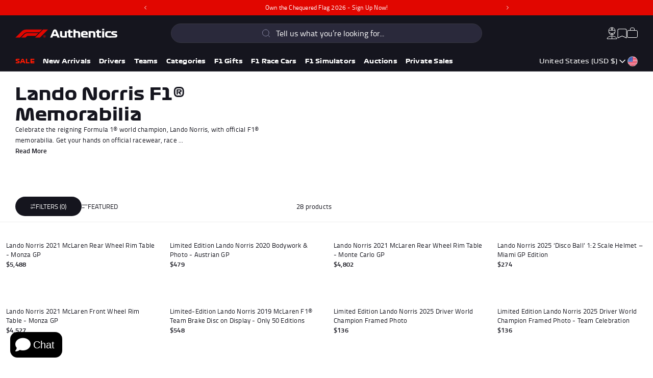

--- FILE ---
content_type: text/css
request_url: https://us.f1authentics.com/cdn/shop/t/605/assets/theme.css?v=164715801080663716111768555367
body_size: 9772
content:
@charset "UTF-8";html,body{-moz-osx-font-smoothing:grayscale;-webkit-font-smoothing:antialiased;background-color:var(--color-background);text-rendering:optimizeSpeed;color:var(--color-text-primary);font-family:var(--font-primary);font-style:normal;font-weight:var(--weight-regular);font-size:1rem;line-height:1.5;letter-spacing:.2px;padding:0;min-height:100vh;width:100%;word-spacing:normal;max-width:var(--main-content-max-width);margin:0 auto;scroll-behavior:smooth!important}body.drawer-open #const_container_div{display:none}body:not(.loading){scroll-behavior:smooth}body{overflow-x:hidden;padding-top:var(--site-header-height)}@supports (overflow-x: clip){body{overflow-x:clip}}*,*:before,*:after{-webkit-box-sizing:border-box;box-sizing:border-box}.main-content{width:100%;min-height:25rem;overflow:clip}.main-content__wrapper{max-width:var(--main-content-max-width);margin:-1px auto 0}.main-content__wrapper .shopify-section+.shopify-section:not(.no-margin){margin-top:var(--section-spacing-mobile)}.container{width:100%;max-width:calc(var(--container-width) + var(--container-padding) + var(--container-padding));padding-left:var(--container-padding);padding-right:var(--container-padding);margin-left:auto;margin-right:auto}.container--extends-left{width:100%;max-width:calc(100% - var(--container-whitespace));padding-left:var(--container-padding);padding-right:var(--container-padding);margin-left:0;margin-right:auto}.container--extends-right{width:100%;max-width:calc(100% - var(--container-whitespace));padding-left:var(--container-padding);padding-right:var(--container-padding);margin-left:auto;margin-right:0}.d1,.d2,.d3{line-height:1}.d1,.d2,.d3,h1,.h1,h2,.h2,h3,.h3,h4,.h4,h5,.h5,h6,.h6{margin-top:0;margin-bottom:0;letter-spacing:0;font-family:var(--font-display)}.d1{font-size:2.625rem;font-weight:var(--weight-regular)}.d2{font-size:1.625rem;font-weight:var(--weight-regular)}.d3{font-size:1.125rem;font-weight:var(--weight-medium)}h1:not(.text-override):not(.font-consistent),.h1:not(.font-consistent){font-size:2.0625rem;line-height:2.5rem;letter-spacing:.66px;font-weight:var(--weight-medium)}h2:not(.text-override),.h2{font-size:1.625rem;line-height:2rem;font-weight:var(--weight-medium)}h3:not(.text-override),.h3{font-size:1.375rem;line-height:1.75rem;font-weight:var(--weight-medium)}h4:not(.text-override),.h4{font-size:.875rem;line-height:1.25rem;font-weight:var(--weight-medium)}h5:not(.text-override),.h5{font-size:.875rem;line-height:1.25rem;font-weight:var(--weight-medium)}h6:not(.text-override),.h6{font-size:.875rem;font-weight:var(--weight-medium)}.text-extra-extra-small{font-size:.6875rem;line-height:.85rem}.text-extra-small{font-size:.75rem;line-height:1rem}.text-small{font-size:.8125rem;line-height:1.3125rem}.text-regular{font-size:.875rem;line-height:1.25rem}.text-large{font-size:1.125rem;line-height:1.5rem}.text-extra-large{font-size:1.625rem;line-height:1.875rem}.weight-bold{font-weight:var(--weight-bold)}.weight-semi-bold{font-weight:var(--weight-semi-bold)}.weight-medium{font-weight:var(--weight-medium)}.weight-regular{font-weight:var(--weight-regular)}.weight-light{font-weight:var(--weight-light)}a{color:var(--color-text-primary);color:inherit;text-decoration:underline;text-underline-offset:3px}ol,ul{margin-top:0;margin-bottom:0}ol.list-reset,ul.list-reset{margin:0;padding:0;list-style-type:none}ol.two-column,ul.two-column{-webkit-column-count:2;-moz-column-count:2;column-count:2}.text-left{text-align:left}.text-center{text-align:center}.text-right{text-align:right}.text-uppercase{text-transform:uppercase}.text-lowercase{text-transform:lowercase}.text-capitalize{text-transform:capitalize}.text-decoration-none{text-decoration:none}.text-link{padding:0;text-decoration:underline}.decoration-none{text-decoration:none}.decoration-underline{text-decoration:underline;text-underline-offset:3px}.decoration-line-through{text-decoration:line-through}.rich-text p{margin-top:0;margin-bottom:0}.rich-text p+p{margin-top:.5em}.font-display{font-family:var(--font-display)}.font-primary{font-family:var(--font-primary)}.color-text-medium{color:var(--color-text-medium)}.color-text-inverse{color:var(--color-text-inverse)}.color-text-brand{color:var(--color-text-brand)}button{-webkit-appearance:none;-moz-appearance:none;appearance:none;background:none;border:0;color:inherit;padding:0;cursor:pointer}.button{cursor:pointer;max-width:100%;font-size:.75rem;line-height:1.25;letter-spacing:.015rem;font-weight:var(--weight-semi-bold);border-radius:var(--border-radius-button);color:var(--color-text-primary);background-color:var(--color-overlay-light-30);-webkit-backdrop-filter:blur(2px);backdrop-filter:blur(2px);border:4px solid var(--color-secondary);text-align:center;text-transform:uppercase;text-decoration:none;-webkit-transition:var(--transition-default);-moz-transition:var(--transition-default);-ms-transition:var(--transition-default);-o-transition:var(--transition-default);transition:var(--transition-default);display:-webkit-inline-box;display:-ms-inline-flexbox;display:inline-flex;padding:.47rem .8125rem .51rem;-webkit-box-pack:center;-ms-flex-pack:center;justify-content:center}.button--small{padding-left:1rem;padding-right:1rem;font-size:.75rem;line-height:1rem;border-width:2px}.button--full{width:-webkit-max-content;width:-moz-max-content;width:max-content}.button--medium{width:min(7.5rem,100%);padding-left:1.875rem;padding-right:1.875rem;font-size:.875rem;line-height:1.25rem}.button--large{width:min(7.8125rem,100%);padding-left:2.5rem;padding-right:2.5rem;font-size:1rem;line-height:1.5rem}.button--block{width:100%;display:block}.button--primary{background-color:transparent;color:var(--color-text-primary)}.button--secondary{border-color:var(--color-primary)}.button--tertiary{background-color:transparent;border:none;color:currentColor;display:-webkit-box;display:-ms-flexbox;display:flex;gap:var(--spacing-4);padding:0;text-align:left;width:auto}.button--tertiary *:not(.icon){border-bottom:1px solid currentColor}.button--highlight{background-color:var(--color-secondary);border:0;text-align:center;color:var(--color-text-inverse)}.button--inverse{background-color:var(--color-overlay-30);color:var(--color-text-inverse)}.button--center{-webkit-box-pack:center;-ms-flex-pack:center;justify-content:center}.button--with-icon{display:-webkit-box;display:-ms-flexbox;display:flex;-webkit-box-pack:justify;-ms-flex-pack:justify;justify-content:space-between;gap:var(--spacing-8)}form{margin:0}fieldset{border:0;margin:0;padding:0}legend{margin:0;padding:0}a,area,button,[role=button],input,label,select,summary,textarea{font-family:inherit;-ms-touch-action:manipulation;touch-action:manipulation}input[disabled],textarea[disabled],select[disabled]{cursor:default}button,input[type=submit],label[for]{cursor:pointer}textarea{min-height:9.375rem;resize:none}select::-ms-expand{display:none}option{background-color:var(--color-background);color:var(--color-text-primary)}.input-error{background-color:var(--color-background);border-color:var(--color-warning);color:var(--color-warning)}input[type=text]:not(.custom-input),input[type=email]:not(.custom-input),input[type=password]:not(.custom-input),input[type=tel]:not(.custom-input),input[type=date]:not(.custom-input),textarea:not(.custom-input),select:not(.custom-input){background-color:transparent;border:1px solid transparent;border-bottom:1px solid var(--color-border-light);border-radius:0;color:var(--color-text-primary);display:block;font-size:1rem;line-height:1.5;padding:.625rem 0;position:relative;width:100%}input[type=text]:not(.custom-input)::-webkit-input-placeholder,input[type=email]:not(.custom-input)::-webkit-input-placeholder,input[type=password]:not(.custom-input)::-webkit-input-placeholder,input[type=tel]:not(.custom-input)::-webkit-input-placeholder,input[type=date]:not(.custom-input)::-webkit-input-placeholder,textarea:not(.custom-input)::-webkit-input-placeholder,select:not(.custom-input)::-webkit-input-placeholder{font-size:1rem;line-height:1.5}input[type=text]:not(.custom-input)::-moz-placeholder,input[type=email]:not(.custom-input)::-moz-placeholder,input[type=password]:not(.custom-input)::-moz-placeholder,input[type=tel]:not(.custom-input)::-moz-placeholder,input[type=date]:not(.custom-input)::-moz-placeholder,textarea:not(.custom-input)::-moz-placeholder,select:not(.custom-input)::-moz-placeholder{font-size:1rem;line-height:1.5}input[type=text]:not(.custom-input):-ms-input-placeholder,input[type=email]:not(.custom-input):-ms-input-placeholder,input[type=password]:not(.custom-input):-ms-input-placeholder,input[type=tel]:not(.custom-input):-ms-input-placeholder,input[type=date]:not(.custom-input):-ms-input-placeholder,textarea:not(.custom-input):-ms-input-placeholder,select:not(.custom-input):-ms-input-placeholder{font-size:1rem;line-height:1.5}input[type=text]:not(.custom-input)::-ms-input-placeholder,input[type=email]:not(.custom-input)::-ms-input-placeholder,input[type=password]:not(.custom-input)::-ms-input-placeholder,input[type=tel]:not(.custom-input)::-ms-input-placeholder,input[type=date]:not(.custom-input)::-ms-input-placeholder,textarea:not(.custom-input)::-ms-input-placeholder,select:not(.custom-input)::-ms-input-placeholder{font-size:1rem;line-height:1.5}input[type=text]:not(.custom-input)::placeholder,input[type=email]:not(.custom-input)::placeholder,input[type=password]:not(.custom-input)::placeholder,input[type=tel]:not(.custom-input)::placeholder,input[type=date]:not(.custom-input)::placeholder,textarea:not(.custom-input)::placeholder,select:not(.custom-input)::placeholder{font-size:1rem;line-height:1.5}input[type=text]:not(.custom-input)[disabled],input[type=email]:not(.custom-input)[disabled],input[type=password]:not(.custom-input)[disabled],input[type=tel]:not(.custom-input)[disabled],input[type=date]:not(.custom-input)[disabled],textarea:not(.custom-input)[disabled],select:not(.custom-input)[disabled]{cursor:default;opacity:.75}input[type=text]:not(.custom-input):focus,input[type=text]:not(.custom-input):focus-within,input[type=email]:not(.custom-input):focus,input[type=email]:not(.custom-input):focus-within,input[type=password]:not(.custom-input):focus,input[type=password]:not(.custom-input):focus-within,input[type=tel]:not(.custom-input):focus,input[type=tel]:not(.custom-input):focus-within,input[type=date]:not(.custom-input):focus,input[type=date]:not(.custom-input):focus-within,textarea:not(.custom-input):focus,textarea:not(.custom-input):focus-within,select:not(.custom-input):focus,select:not(.custom-input):focus-within{outline:none!important;border-color:var(--color-secondary)}input[type=number]::-webkit-outer-spin-button,input[type=number]::-webkit-inner-spin-button{-webkit-appearance:none;margin:0}input[type=number]{-moz-appearance:textfield}input[type=search]::-webkit-search-decoration,input[type=search]::-webkit-search-cancel-button,input[type=search]::-webkit-search-results-button,input[type=search]::-webkit-search-results-decoration{display:none}input[type=password]{-webkit-text-security:disc;font-family:caption;letter-spacing:2px}label{color:var(--color-text-primary);display:inline-block;text-transform:capitalize;font-size:.75rem;line-height:1}select{-webkit-appearance:none;-moz-appearance:none;appearance:none;background-clip:padding-box;background-position:right 10px center;background:url("data:image/svg+xml, %3Csvg width='13' height='8' viewBox='0 0 13 8' fill='none' xmlns='http://www.w3.org/2000/svg'%3E%3Cpath d='M12.425 1.625C12.5 1.55 12.5 1.475 12.575 1.4C12.575 1.325 12.65 1.25 12.65 1.175C12.65 1.1 12.65 1.025 12.575 0.95C12.575 0.875 12.5 0.8 12.425 0.725C12.2 0.5 11.75 0.5 11.525 0.725L6.575 5.6L1.625 0.725C1.475 0.575 1.325 0.5 1.175 0.5C1.025 0.5 0.8 0.575 0.725 0.725C0.65 0.725 0.575 0.8 0.575 0.875C0.575 0.95 0.5 1.025 0.5 1.1C0.5 1.175 0.5 1.25 0.575 1.325C0.575 1.4 0.65 1.475 0.725 1.55L6.125 6.95C6.125 7.1 6.2 7.175 6.35 7.175C6.5 7.25 6.725 7.25 6.875 7.175C6.95 7.175 7.025 7.1 7.1 7.025L12.425 1.625Z' fill='%23121212'/%3E%3C/svg%3E") no-repeat right 12px center;background-repeat:no-repeat;background-size:.9375rem .9375rem;border-radius:0;font-size:1rem;line-height:1.5;padding-right:1.875rem;text-transform:none}.form-radio{position:relative}.form-radio__button{width:100%;cursor:pointer;margin-left:0}.form-radio__button input{display:none;width:0;height:0}.form-radio__button span{width:1.25rem;height:1.25rem;position:relative;border-radius:50%;background-color:var(--color-background);border:1px solid var(--color-primary)}.form-radio__button span:before{position:absolute;content:"";width:100%;height:100%;opacity:0;border-radius:50%;background-color:var(--color-background)}.form-radio__button input:checked+span:after{content:"";display:block;width:.5rem;height:.5rem;border-radius:50%;background-color:var(--color-primary)}.form-radio__button input:disabled+span{background-color:var(--color-border-light)}.form-checkbox{display:block}.form-checkbox__label{padding-left:27px;cursor:pointer;display:block;min-width:-webkit-max-content;min-width:-moz-max-content;min-width:max-content;position:relative}.form-checkbox__label input{position:absolute;opacity:0}.form-checkbox__label__indicator{background:var(--color-background);border-radius:50px;border:1px solid var(--color-primary);height:15px;left:0;position:absolute;top:50%;-webkit-transform:translateY(-50%);transform:translateY(-50%);width:15px}.form-checkbox__label__indicator:after{-webkit-box-sizing:unset;box-sizing:unset;content:"";position:absolute;display:none}.form-checkbox__label:hover input~.form-checkbox__label__indicator,input:focus~.form-checkbox__label__indicator{background:var(--color-background)}input:disabled~.form-checkbox__label__indicator{background:var(--color-background-surface);opacity:.6;pointer-events:none}input:checked~.form-checkbox__label__indicator:after{display:block;width:.1875rem;height:.5rem;width:100%;height:100%;background:var(--color-primary);border-radius:50%;-webkit-transform:scale(.75);transform:scale(.75)}input:disabled~.form-checkbox__label__indicator:after{border-color:var(--color-border-light)}.form-checkbox--button{display:block;width:100%;height:100%}.form-checkbox--button .form-checkbox__inner{display:-webkit-box;display:-ms-flexbox;display:flex;-webkit-box-align:center;-ms-flex-align:center;align-items:center;-webkit-box-pack:center;-ms-flex-pack:center;justify-content:center;text-align:center;width:100%;height:100%;min-height:3.75rem;padding:.625rem;color:var(--color-text-primary);background-color:var(--color-background);border:1px solid var(--color-border);border-radius:var(--border-radius);font-size:.75rem;line-height:1.25;overflow:hidden}.form-checkbox--button .form-checkbox__inner__meta{font-size:.5625rem;line-break:auto;display:block;margin-left:.125rem}.form-checkbox--button .form-checkbox__input{display:none}.form-checkbox--button .form-checkbox__input:checked~.form-checkbox__inner{color:var(--color-text-inverse);background-color:var(--color-primary);border-color:var(--color-primary)}img,video{display:block;width:auto;max-width:100%;height:auto}.object-cover{-o-object-fit:cover;object-fit:cover}.object-contain{-o-object-fit:contain;object-fit:contain}.skip-to-content{background-color:transparent;position:absolute;top:.9375rem;left:.9375rem;padding:.5rem;transform:translateY(-200%);-webkit-transform:translateY(-200%);-moz-transform:translateY(-200%);-ms-transform:translateY(-200%);-o-transform:translateY(-200%);-webkit-transition:var(--transition-default);-moz-transition:var(--transition-default);-ms-transition:var(--transition-default);-o-transition:var(--transition-default);transition:var(--transition-default);z-index:var(--z-over)}.skip-to-content:focus{transform:translateY(0);-webkit-transform:translateY(0);-moz-transform:translateY(0);-ms-transform:translateY(0);-o-transform:translateY(0);background-color:var(--color-text-primary);color:var(--color-text-inverse)}.visually-hidden,.sr-only{border:0;clip:rect(0 0 0 0);-webkit-clip-path:inset(100%);clip-path:inset(100%);height:1px;margin:-1px;overflow:hidden;padding:0;position:absolute;white-space:nowrap;width:1px}.icon{pointer-events:none;display:block;width:1rem;height:auto}.icon--xs{width:.5rem}.icon--sm{width:.875rem}.icon--lg{width:1.625rem}.icon--xl{width:2rem}.hidden{display:none!important}.visibility-hidden{visibility:hidden;opacity:0;pointer-events:none}.flex{display:-webkit-box;display:-ms-flexbox;display:flex}.flex-column{-webkit-box-orient:vertical;-webkit-box-direction:normal;-ms-flex-direction:column;flex-direction:column}.flex-reverse{-webkit-box-orient:horizontal;-webkit-box-direction:reverse;-ms-flex-direction:row-reverse;flex-direction:row-reverse}.flex-wrap{-ms-flex-wrap:wrap;flex-wrap:wrap}.flex-grow-1{-webkit-box-flex:1;-ms-flex-positive:1;flex-grow:1}.align-items-start{-webkit-box-align:start;-ms-flex-align:start;align-items:flex-start}.align-items-center{-webkit-box-align:center;-ms-flex-align:center;align-items:center}.align-items-end{-webkit-box-align:end;-ms-flex-align:end;align-items:flex-end}.align-content-start{-ms-flex-line-pack:start;align-content:flex-start}.align-content-center{-ms-flex-line-pack:center;align-content:center}.align-content-end{-ms-flex-line-pack:end;align-content:flex-end}.justify-content-start{-webkit-box-pack:start;-ms-flex-pack:start;justify-content:flex-start}.justify-content-center{-webkit-box-pack:center;-ms-flex-pack:center;justify-content:center}.justify-content-end{-webkit-box-pack:end;-ms-flex-pack:end;justify-content:flex-end}.justify-content-between{-webkit-box-pack:justify;-ms-flex-pack:justify;justify-content:space-between}.justify-content-around{-ms-flex-pack:distribute;justify-content:space-around}.gap-2{gap:var(--spacing-2)}.gap-4{gap:var(--spacing-4)}.gap-6{gap:var(--spacing-6)}.gap-8{gap:var(--spacing-8)}.gap-10{gap:var(--spacing-10)}.gap-12{gap:var(--spacing-12)}.gap-14{gap:var(--spacing-14)}.gap-16{gap:var(--spacing-16)}.gap-18{gap:var(--spacing-18)}.gap-20{gap:var(--spacing-20)}.gap-22{gap:var(--spacing-22)}.gap-24{gap:var(--spacing-24)}.gap-26{gap:var(--spacing-26)}.gap-28{gap:var(--spacing-28)}.gap-30{gap:var(--spacing-30)}.gap-32{gap:var(--spacing-32)}.gap-34{gap:var(--spacing-34)}.gap-36{gap:var(--spacing-36)}.gap-38{gap:var(--spacing-38)}.gap-40{gap:var(--spacing-40)}.gap-42{gap:var(--spacing-42)}.gap-44{gap:var(--spacing-44)}.gap-46{gap:var(--spacing-46)}.gap-48{gap:var(--spacing-48)}.gap-50{gap:var(--spacing-50)}.gap-52{gap:var(--spacing-52)}.gap-54{gap:var(--spacing-54)}.gap-56{gap:var(--spacing-56)}.gap-58{gap:var(--spacing-58)}.gap-60{gap:var(--spacing-60)}.gap-62{gap:var(--spacing-62)}.gap-64{gap:var(--spacing-64)}.grid{display:grid;grid-template-columns:1fr}.grid-1{display:grid;grid-template-columns:repeat(1,minmax(0,1fr))}.grid-span-1{grid-column:span 1}.grid-2{display:grid;grid-template-columns:repeat(2,minmax(0,1fr))}.grid-span-2{grid-column:span 2}.grid-3{display:grid;grid-template-columns:repeat(3,minmax(0,1fr))}.grid-span-3{grid-column:span 3}.grid-4{display:grid;grid-template-columns:repeat(4,minmax(0,1fr))}.grid-span-4{grid-column:span 4}.grid-5{display:grid;grid-template-columns:repeat(5,minmax(0,1fr))}.grid-span-5{grid-column:span 5}.grid-6{display:grid;grid-template-columns:repeat(6,minmax(0,1fr))}.grid-span-6{grid-column:span 6}.grid-7{display:grid;grid-template-columns:repeat(7,minmax(0,1fr))}.grid-span-7{grid-column:span 7}.grid-8{display:grid;grid-template-columns:repeat(8,minmax(0,1fr))}.grid-span-8{grid-column:span 8}.grid-9{display:grid;grid-template-columns:repeat(9,minmax(0,1fr))}.grid-span-9{grid-column:span 9}.grid-10{display:grid;grid-template-columns:repeat(10,minmax(0,1fr))}.grid-span-10{grid-column:span 10}.block{display:block}.w-full{width:100%}.h-full{height:100%}.prevent-scroll{overflow:hidden}.relative{position:relative}.border-right{border-right:1px solid var(--color-border)}.border-bottom{border-bottom:1px solid var(--color-border)}.max-w-55{max-width:3.4375rem}.max-w-110{max-width:6.875rem}.m-0{margin:0rem}.mx-0{margin-left:0rem;margin-right:0rem}.my-0{margin-top:0rem;margin-bottom:0rem}.mt-0{margin-top:0rem}.mb-0{margin-bottom:0rem}.ml-0{margin-left:0rem}.mr-0{margin-right:0rem}.m-2{margin:.125rem}.mx-2{margin-left:.125rem;margin-right:.125rem}.my-2{margin-top:.125rem;margin-bottom:.125rem}.mt-2{margin-top:.125rem}.mb-2{margin-bottom:.125rem}.ml-2{margin-left:.125rem}.mr-2{margin-right:.125rem}.m-4{margin:.25rem}.mx-4{margin-left:.25rem;margin-right:.25rem}.my-4{margin-top:.25rem;margin-bottom:.25rem}.mt-4{margin-top:.25rem}.mb-4{margin-bottom:.25rem}.ml-4{margin-left:.25rem}.mr-4{margin-right:.25rem}.m-6{margin:.375rem}.mx-6{margin-left:.375rem;margin-right:.375rem}.my-6{margin-top:.375rem;margin-bottom:.375rem}.mt-6{margin-top:.375rem}.mb-6{margin-bottom:.375rem}.ml-6{margin-left:.375rem}.mr-6{margin-right:.375rem}.m-8{margin:.5rem}.mx-8{margin-left:.5rem;margin-right:.5rem}.my-8{margin-top:.5rem;margin-bottom:.5rem}.mt-8{margin-top:.5rem}.mb-8{margin-bottom:.5rem}.ml-8{margin-left:.5rem}.mr-8{margin-right:.5rem}.m-10{margin:.625rem}.mx-10{margin-left:.625rem;margin-right:.625rem}.my-10{margin-top:.625rem;margin-bottom:.625rem}.mt-10{margin-top:.625rem}.mb-10{margin-bottom:.625rem}.ml-10{margin-left:.625rem}.mr-10{margin-right:.625rem}.m-12{margin:.75rem}.mx-12{margin-left:.75rem;margin-right:.75rem}.my-12{margin-top:.75rem;margin-bottom:.75rem}.mt-12{margin-top:.75rem}.mb-12{margin-bottom:.75rem}.ml-12{margin-left:.75rem}.mr-12{margin-right:.75rem}.m-14{margin:.875rem}.mx-14{margin-left:.875rem;margin-right:.875rem}.my-14{margin-top:.875rem;margin-bottom:.875rem}.mt-14{margin-top:.875rem}.mb-14{margin-bottom:.875rem}.ml-14{margin-left:.875rem}.mr-14{margin-right:.875rem}.m-16{margin:1rem}.mx-16{margin-left:1rem;margin-right:1rem}.my-16{margin-top:1rem;margin-bottom:1rem}.mt-16{margin-top:1rem}.mb-16{margin-bottom:1rem}.ml-16{margin-left:1rem}.mr-16{margin-right:1rem}.m-18{margin:1.125rem}.mx-18{margin-left:1.125rem;margin-right:1.125rem}.my-18{margin-top:1.125rem;margin-bottom:1.125rem}.mt-18{margin-top:1.125rem}.mb-18{margin-bottom:1.125rem}.ml-18{margin-left:1.125rem}.mr-18{margin-right:1.125rem}.m-20{margin:1.25rem}.mx-20{margin-left:1.25rem;margin-right:1.25rem}.my-20{margin-top:1.25rem;margin-bottom:1.25rem}.mt-20{margin-top:1.25rem}.mb-20{margin-bottom:1.25rem}.ml-20{margin-left:1.25rem}.mr-20{margin-right:1.25rem}.m-22{margin:1.375rem}.mx-22{margin-left:1.375rem;margin-right:1.375rem}.my-22{margin-top:1.375rem;margin-bottom:1.375rem}.mt-22{margin-top:1.375rem}.mb-22{margin-bottom:1.375rem}.ml-22{margin-left:1.375rem}.mr-22{margin-right:1.375rem}.m-24{margin:1.5rem}.mx-24{margin-left:1.5rem;margin-right:1.5rem}.my-24{margin-top:1.5rem;margin-bottom:1.5rem}.mt-24{margin-top:1.5rem}.mb-24{margin-bottom:1.5rem}.ml-24{margin-left:1.5rem}.mr-24{margin-right:1.5rem}.m-26{margin:1.625rem}.mx-26{margin-left:1.625rem;margin-right:1.625rem}.my-26{margin-top:1.625rem;margin-bottom:1.625rem}.mt-26{margin-top:1.625rem}.mb-26{margin-bottom:1.625rem}.ml-26{margin-left:1.625rem}.mr-26{margin-right:1.625rem}.m-28{margin:1.75rem}.mx-28{margin-left:1.75rem;margin-right:1.75rem}.my-28{margin-top:1.75rem;margin-bottom:1.75rem}.mt-28{margin-top:1.75rem}.mb-28{margin-bottom:1.75rem}.ml-28{margin-left:1.75rem}.mr-28{margin-right:1.75rem}.m-30{margin:1.875rem}.mx-30{margin-left:1.875rem;margin-right:1.875rem}.my-30{margin-top:1.875rem;margin-bottom:1.875rem}.mt-30{margin-top:1.875rem}.mb-30{margin-bottom:1.875rem}.ml-30{margin-left:1.875rem}.mr-30{margin-right:1.875rem}.m-32{margin:2rem}.mx-32{margin-left:2rem;margin-right:2rem}.my-32{margin-top:2rem;margin-bottom:2rem}.mt-32{margin-top:2rem}.mb-32{margin-bottom:2rem}.ml-32{margin-left:2rem}.mr-32{margin-right:2rem}.m-34{margin:2.125rem}.mx-34{margin-left:2.125rem;margin-right:2.125rem}.my-34{margin-top:2.125rem;margin-bottom:2.125rem}.mt-34{margin-top:2.125rem}.mb-34{margin-bottom:2.125rem}.ml-34{margin-left:2.125rem}.mr-34{margin-right:2.125rem}.m-36{margin:2.25rem}.mx-36{margin-left:2.25rem;margin-right:2.25rem}.my-36{margin-top:2.25rem;margin-bottom:2.25rem}.mt-36{margin-top:2.25rem}.mb-36{margin-bottom:2.25rem}.ml-36{margin-left:2.25rem}.mr-36{margin-right:2.25rem}.m-38{margin:2.375rem}.mx-38{margin-left:2.375rem;margin-right:2.375rem}.my-38{margin-top:2.375rem;margin-bottom:2.375rem}.mt-38{margin-top:2.375rem}.mb-38{margin-bottom:2.375rem}.ml-38{margin-left:2.375rem}.mr-38{margin-right:2.375rem}.m-40{margin:2.5rem}.mx-40{margin-left:2.5rem;margin-right:2.5rem}.my-40{margin-top:2.5rem;margin-bottom:2.5rem}.mt-40{margin-top:2.5rem}.mb-40{margin-bottom:2.5rem}.ml-40{margin-left:2.5rem}.mr-40{margin-right:2.5rem}.m-42{margin:2.625rem}.mx-42{margin-left:2.625rem;margin-right:2.625rem}.my-42{margin-top:2.625rem;margin-bottom:2.625rem}.mt-42{margin-top:2.625rem}.mb-42{margin-bottom:2.625rem}.ml-42{margin-left:2.625rem}.mr-42{margin-right:2.625rem}.m-44{margin:2.75rem}.mx-44{margin-left:2.75rem;margin-right:2.75rem}.my-44{margin-top:2.75rem;margin-bottom:2.75rem}.mt-44{margin-top:2.75rem}.mb-44{margin-bottom:2.75rem}.ml-44{margin-left:2.75rem}.mr-44{margin-right:2.75rem}.m-46{margin:2.875rem}.mx-46{margin-left:2.875rem;margin-right:2.875rem}.my-46{margin-top:2.875rem;margin-bottom:2.875rem}.mt-46{margin-top:2.875rem}.mb-46{margin-bottom:2.875rem}.ml-46{margin-left:2.875rem}.mr-46{margin-right:2.875rem}.m-48{margin:3rem}.mx-48{margin-left:3rem;margin-right:3rem}.my-48{margin-top:3rem;margin-bottom:3rem}.mt-48{margin-top:3rem}.mb-48{margin-bottom:3rem}.ml-48{margin-left:3rem}.mr-48{margin-right:3rem}.m-50{margin:3.125rem}.mx-50{margin-left:3.125rem;margin-right:3.125rem}.my-50{margin-top:3.125rem;margin-bottom:3.125rem}.mt-50{margin-top:3.125rem}.mb-50{margin-bottom:3.125rem}.ml-50{margin-left:3.125rem}.mr-50{margin-right:3.125rem}.m-52{margin:3.25rem}.mx-52{margin-left:3.25rem;margin-right:3.25rem}.my-52{margin-top:3.25rem;margin-bottom:3.25rem}.mt-52{margin-top:3.25rem}.mb-52{margin-bottom:3.25rem}.ml-52{margin-left:3.25rem}.mr-52{margin-right:3.25rem}.m-54{margin:3.375rem}.mx-54{margin-left:3.375rem;margin-right:3.375rem}.my-54{margin-top:3.375rem;margin-bottom:3.375rem}.mt-54{margin-top:3.375rem}.mb-54{margin-bottom:3.375rem}.ml-54{margin-left:3.375rem}.mr-54{margin-right:3.375rem}.m-56{margin:3.5rem}.mx-56{margin-left:3.5rem;margin-right:3.5rem}.my-56{margin-top:3.5rem;margin-bottom:3.5rem}.mt-56{margin-top:3.5rem}.mb-56{margin-bottom:3.5rem}.ml-56{margin-left:3.5rem}.mr-56{margin-right:3.5rem}.m-58{margin:3.625rem}.mx-58{margin-left:3.625rem;margin-right:3.625rem}.my-58{margin-top:3.625rem;margin-bottom:3.625rem}.mt-58{margin-top:3.625rem}.mb-58{margin-bottom:3.625rem}.ml-58{margin-left:3.625rem}.mr-58{margin-right:3.625rem}.m-60{margin:3.75rem}.mx-60{margin-left:3.75rem;margin-right:3.75rem}.my-60{margin-top:3.75rem;margin-bottom:3.75rem}.mt-60{margin-top:3.75rem}.mb-60{margin-bottom:3.75rem}.ml-60{margin-left:3.75rem}.mr-60{margin-right:3.75rem}.m-62{margin:3.875rem}.mx-62{margin-left:3.875rem;margin-right:3.875rem}.my-62{margin-top:3.875rem;margin-bottom:3.875rem}.mt-62{margin-top:3.875rem}.mb-62{margin-bottom:3.875rem}.ml-62{margin-left:3.875rem}.mr-62{margin-right:3.875rem}.m-64{margin:4rem}.mx-64{margin-left:4rem;margin-right:4rem}.my-64{margin-top:4rem;margin-bottom:4rem}.mt-64{margin-top:4rem}.mb-64{margin-bottom:4rem}.ml-64{margin-left:4rem}.mr-64{margin-right:4rem}.m-66{margin:4.125rem}.mx-66{margin-left:4.125rem;margin-right:4.125rem}.my-66{margin-top:4.125rem;margin-bottom:4.125rem}.mt-66{margin-top:4.125rem}.mb-66{margin-bottom:4.125rem}.ml-66{margin-left:4.125rem}.mr-66{margin-right:4.125rem}.m-68{margin:4.25rem}.mx-68{margin-left:4.25rem;margin-right:4.25rem}.my-68{margin-top:4.25rem;margin-bottom:4.25rem}.mt-68{margin-top:4.25rem}.mb-68{margin-bottom:4.25rem}.ml-68{margin-left:4.25rem}.mr-68{margin-right:4.25rem}.m-70{margin:4.375rem}.mx-70{margin-left:4.375rem;margin-right:4.375rem}.my-70{margin-top:4.375rem;margin-bottom:4.375rem}.mt-70{margin-top:4.375rem}.mb-70{margin-bottom:4.375rem}.ml-70{margin-left:4.375rem}.mr-70{margin-right:4.375rem}.m-72{margin:4.5rem}.mx-72{margin-left:4.5rem;margin-right:4.5rem}.my-72{margin-top:4.5rem;margin-bottom:4.5rem}.mt-72{margin-top:4.5rem}.mb-72{margin-bottom:4.5rem}.ml-72{margin-left:4.5rem}.mr-72{margin-right:4.5rem}.m-74{margin:4.625rem}.mx-74{margin-left:4.625rem;margin-right:4.625rem}.my-74{margin-top:4.625rem;margin-bottom:4.625rem}.mt-74{margin-top:4.625rem}.mb-74{margin-bottom:4.625rem}.ml-74{margin-left:4.625rem}.mr-74{margin-right:4.625rem}.m-76{margin:4.75rem}.mx-76{margin-left:4.75rem;margin-right:4.75rem}.my-76{margin-top:4.75rem;margin-bottom:4.75rem}.mt-76{margin-top:4.75rem}.mb-76{margin-bottom:4.75rem}.ml-76{margin-left:4.75rem}.mr-76{margin-right:4.75rem}.m-78{margin:4.875rem}.mx-78{margin-left:4.875rem;margin-right:4.875rem}.my-78{margin-top:4.875rem;margin-bottom:4.875rem}.mt-78{margin-top:4.875rem}.mb-78{margin-bottom:4.875rem}.ml-78{margin-left:4.875rem}.mr-78{margin-right:4.875rem}.m-80{margin:5rem}.mx-80{margin-left:5rem;margin-right:5rem}.my-80{margin-top:5rem;margin-bottom:5rem}.mt-80{margin-top:5rem}.mb-80{margin-bottom:5rem}.ml-80{margin-left:5rem}.mr-80{margin-right:5rem}.m-82{margin:5.125rem}.mx-82{margin-left:5.125rem;margin-right:5.125rem}.my-82{margin-top:5.125rem;margin-bottom:5.125rem}.mt-82{margin-top:5.125rem}.mb-82{margin-bottom:5.125rem}.ml-82{margin-left:5.125rem}.mr-82{margin-right:5.125rem}.m-84{margin:5.25rem}.mx-84{margin-left:5.25rem;margin-right:5.25rem}.my-84{margin-top:5.25rem;margin-bottom:5.25rem}.mt-84{margin-top:5.25rem}.mb-84{margin-bottom:5.25rem}.ml-84{margin-left:5.25rem}.mr-84{margin-right:5.25rem}.m-86{margin:5.375rem}.mx-86{margin-left:5.375rem;margin-right:5.375rem}.my-86{margin-top:5.375rem;margin-bottom:5.375rem}.mt-86{margin-top:5.375rem}.mb-86{margin-bottom:5.375rem}.ml-86{margin-left:5.375rem}.mr-86{margin-right:5.375rem}.m-88{margin:5.5rem}.mx-88{margin-left:5.5rem;margin-right:5.5rem}.my-88{margin-top:5.5rem;margin-bottom:5.5rem}.mt-88{margin-top:5.5rem}.mb-88{margin-bottom:5.5rem}.ml-88{margin-left:5.5rem}.mr-88{margin-right:5.5rem}.m-90{margin:5.625rem}.mx-90{margin-left:5.625rem;margin-right:5.625rem}.my-90{margin-top:5.625rem;margin-bottom:5.625rem}.mt-90{margin-top:5.625rem}.mb-90{margin-bottom:5.625rem}.ml-90{margin-left:5.625rem}.mr-90{margin-right:5.625rem}.m-92{margin:5.75rem}.mx-92{margin-left:5.75rem;margin-right:5.75rem}.my-92{margin-top:5.75rem;margin-bottom:5.75rem}.mt-92{margin-top:5.75rem}.mb-92{margin-bottom:5.75rem}.ml-92{margin-left:5.75rem}.mr-92{margin-right:5.75rem}.m-94{margin:5.875rem}.mx-94{margin-left:5.875rem;margin-right:5.875rem}.my-94{margin-top:5.875rem;margin-bottom:5.875rem}.mt-94{margin-top:5.875rem}.mb-94{margin-bottom:5.875rem}.ml-94{margin-left:5.875rem}.mr-94{margin-right:5.875rem}.m-96{margin:6rem}.mx-96{margin-left:6rem;margin-right:6rem}.my-96{margin-top:6rem;margin-bottom:6rem}.mt-96{margin-top:6rem}.mb-96{margin-bottom:6rem}.ml-96{margin-left:6rem}.mr-96{margin-right:6rem}.m-128{margin:8rem}.mx-128{margin-left:8rem;margin-right:8rem}.my-128{margin-top:8rem;margin-bottom:8rem}.mt-128{margin-top:8rem}.mb-128{margin-bottom:8rem}.ml-128{margin-left:8rem}.mr-128{margin-right:8rem}.m-160{margin:10rem}.mx-160{margin-left:10rem;margin-right:10rem}.my-160{margin-top:10rem;margin-bottom:10rem}.mt-160{margin-top:10rem}.mb-160{margin-bottom:10rem}.ml-160{margin-left:10rem}.mr-160{margin-right:10rem}.m-192{margin:12rem}.mx-192{margin-left:12rem;margin-right:12rem}.my-192{margin-top:12rem;margin-bottom:12rem}.mt-192{margin-top:12rem}.mb-192{margin-bottom:12rem}.ml-192{margin-left:12rem}.mr-192{margin-right:12rem}.m-224{margin:14rem}.mx-224{margin-left:14rem;margin-right:14rem}.my-224{margin-top:14rem;margin-bottom:14rem}.mt-224{margin-top:14rem}.mb-224{margin-bottom:14rem}.ml-224{margin-left:14rem}.mr-224{margin-right:14rem}.m-256{margin:16rem}.mx-256{margin-left:16rem;margin-right:16rem}.my-256{margin-top:16rem;margin-bottom:16rem}.mt-256{margin-top:16rem}.mb-256{margin-bottom:16rem}.ml-256{margin-left:16rem}.mr-256{margin-right:16rem}.m-288{margin:18rem}.mx-288{margin-left:18rem;margin-right:18rem}.my-288{margin-top:18rem;margin-bottom:18rem}.mt-288{margin-top:18rem}.mb-288{margin-bottom:18rem}.ml-288{margin-left:18rem}.mr-288{margin-right:18rem}.m-320{margin:20rem}.mx-320{margin-left:20rem;margin-right:20rem}.my-320{margin-top:20rem;margin-bottom:20rem}.mt-320{margin-top:20rem}.mb-320{margin-bottom:20rem}.ml-320{margin-left:20rem}.mr-320{margin-right:20rem}.mt-auto,.mb-auto{margin-top:auto}.p-0{padding:0rem}.px-0{padding-left:0rem;padding-right:0rem}.py-0{padding-top:0rem;padding-bottom:0rem}.pt-0{padding-top:0rem}.pb-0{padding-bottom:0rem}.pl-0{padding-left:0rem}.pr-0{padding-right:0rem}.p-4{padding:.25rem}.px-4{padding-left:.25rem;padding-right:.25rem}.py-4{padding-top:.25rem;padding-bottom:.25rem}.pt-4{padding-top:.25rem}.pb-4{padding-bottom:.25rem}.pl-4{padding-left:.25rem}.pr-4{padding-right:.25rem}.p-8{padding:.5rem}.px-8{padding-left:.5rem;padding-right:.5rem}.py-8{padding-top:.5rem;padding-bottom:.5rem}.pt-8{padding-top:.5rem}.pb-8{padding-bottom:.5rem}.pl-8{padding-left:.5rem}.pr-8{padding-right:.5rem}.p-12{padding:.75rem}.px-12{padding-left:.75rem;padding-right:.75rem}.py-12{padding-top:.75rem;padding-bottom:.75rem}.pt-12{padding-top:.75rem}.pb-12{padding-bottom:.75rem}.pl-12{padding-left:.75rem}.pr-12{padding-right:.75rem}.p-16{padding:1rem}.px-16{padding-left:1rem;padding-right:1rem}.py-16{padding-top:1rem;padding-bottom:1rem}.pt-16{padding-top:1rem}.pb-16{padding-bottom:1rem}.pl-16{padding-left:1rem}.pr-16{padding-right:1rem}.p-20{padding:1.25rem}.px-20{padding-left:1.25rem;padding-right:1.25rem}.py-20{padding-top:1.25rem;padding-bottom:1.25rem}.pt-20{padding-top:1.25rem}.pb-20{padding-bottom:1.25rem}.pl-20{padding-left:1.25rem}.pr-20{padding-right:1.25rem}.p-24{padding:1.5rem}.px-24{padding-left:1.5rem;padding-right:1.5rem}.py-24{padding-top:1.5rem;padding-bottom:1.5rem}.pt-24{padding-top:1.5rem}.pb-24{padding-bottom:1.5rem}.pl-24{padding-left:1.5rem}.pr-24{padding-right:1.5rem}.p-28{padding:1.75rem}.px-28{padding-left:1.75rem;padding-right:1.75rem}.py-28{padding-top:1.75rem;padding-bottom:1.75rem}.pt-28{padding-top:1.75rem}.pb-28{padding-bottom:1.75rem}.pl-28{padding-left:1.75rem}.pr-28{padding-right:1.75rem}.p-32{padding:2rem}.px-32{padding-left:2rem;padding-right:2rem}.py-32{padding-top:2rem;padding-bottom:2rem}.pt-32{padding-top:2rem}.pb-32{padding-bottom:2rem}.pl-32{padding-left:2rem}.pr-32{padding-right:2rem}.p-36{padding:2.25rem}.px-36{padding-left:2.25rem;padding-right:2.25rem}.py-36{padding-top:2.25rem;padding-bottom:2.25rem}.pt-36{padding-top:2.25rem}.pb-36{padding-bottom:2.25rem}.pl-36{padding-left:2.25rem}.pr-36{padding-right:2.25rem}.p-40{padding:2.5rem}.px-40{padding-left:2.5rem;padding-right:2.5rem}.py-40{padding-top:2.5rem;padding-bottom:2.5rem}.pt-40{padding-top:2.5rem}.pb-40{padding-bottom:2.5rem}.pl-40{padding-left:2.5rem}.pr-40{padding-right:2.5rem}.p-44{padding:2.75rem}.px-44{padding-left:2.75rem;padding-right:2.75rem}.py-44{padding-top:2.75rem;padding-bottom:2.75rem}.pt-44{padding-top:2.75rem}.pb-44{padding-bottom:2.75rem}.pl-44{padding-left:2.75rem}.pr-44{padding-right:2.75rem}.p-48{padding:3rem}.px-48{padding-left:3rem;padding-right:3rem}.py-48{padding-top:3rem;padding-bottom:3rem}.pt-48{padding-top:3rem}.pb-48{padding-bottom:3rem}.pl-48{padding-left:3rem}.pr-48{padding-right:3rem}.p-52{padding:3.25rem}.px-52{padding-left:3.25rem;padding-right:3.25rem}.py-52{padding-top:3.25rem;padding-bottom:3.25rem}.pt-52{padding-top:3.25rem}.pb-52{padding-bottom:3.25rem}.pl-52{padding-left:3.25rem}.pr-52{padding-right:3.25rem}.p-56{padding:3.5rem}.px-56{padding-left:3.5rem;padding-right:3.5rem}.py-56{padding-top:3.5rem;padding-bottom:3.5rem}.pt-56{padding-top:3.5rem}.pb-56{padding-bottom:3.5rem}.pl-56{padding-left:3.5rem}.pr-56{padding-right:3.5rem}.p-60{padding:3.75rem}.px-60{padding-left:3.75rem;padding-right:3.75rem}.py-60{padding-top:3.75rem;padding-bottom:3.75rem}.pt-60{padding-top:3.75rem}.pb-60{padding-bottom:3.75rem}.pl-60{padding-left:3.75rem}.pr-60{padding-right:3.75rem}.p-64{padding:4rem}.px-64{padding-left:4rem;padding-right:4rem}.py-64{padding-top:4rem;padding-bottom:4rem}.pt-64{padding-top:4rem}.pb-64{padding-bottom:4rem}.pl-64{padding-left:4rem}.pr-64{padding-right:4rem}.p-68{padding:4.25rem}.px-68{padding-left:4.25rem;padding-right:4.25rem}.py-68{padding-top:4.25rem;padding-bottom:4.25rem}.pt-68{padding-top:4.25rem}.pb-68{padding-bottom:4.25rem}.pl-68{padding-left:4.25rem}.pr-68{padding-right:4.25rem}.p-72{padding:4.5rem}.px-72{padding-left:4.5rem;padding-right:4.5rem}.py-72{padding-top:4.5rem;padding-bottom:4.5rem}.pt-72{padding-top:4.5rem}.pb-72{padding-bottom:4.5rem}.pl-72{padding-left:4.5rem}.pr-72{padding-right:4.5rem}.p-76{padding:4.75rem}.px-76{padding-left:4.75rem;padding-right:4.75rem}.py-76{padding-top:4.75rem;padding-bottom:4.75rem}.pt-76{padding-top:4.75rem}.pb-76{padding-bottom:4.75rem}.pl-76{padding-left:4.75rem}.pr-76{padding-right:4.75rem}.p-80{padding:5rem}.px-80{padding-left:5rem;padding-right:5rem}.py-80{padding-top:5rem;padding-bottom:5rem}.pt-80{padding-top:5rem}.pb-80{padding-bottom:5rem}.pl-80{padding-left:5rem}.pr-80{padding-right:5rem}.p-84{padding:5.25rem}.px-84{padding-left:5.25rem;padding-right:5.25rem}.py-84{padding-top:5.25rem;padding-bottom:5.25rem}.pt-84{padding-top:5.25rem}.pb-84{padding-bottom:5.25rem}.pl-84{padding-left:5.25rem}.pr-84{padding-right:5.25rem}.p-88{padding:5.5rem}.px-88{padding-left:5.5rem;padding-right:5.5rem}.py-88{padding-top:5.5rem;padding-bottom:5.5rem}.pt-88{padding-top:5.5rem}.pb-88{padding-bottom:5.5rem}.pl-88{padding-left:5.5rem}.pr-88{padding-right:5.5rem}.p-92{padding:5.75rem}.px-92{padding-left:5.75rem;padding-right:5.75rem}.py-92{padding-top:5.75rem;padding-bottom:5.75rem}.pt-92{padding-top:5.75rem}.pb-92{padding-bottom:5.75rem}.pl-92{padding-left:5.75rem}.pr-92{padding-right:5.75rem}.p-96{padding:6rem}.px-96{padding-left:6rem;padding-right:6rem}.py-96{padding-top:6rem;padding-bottom:6rem}.pt-96{padding-top:6rem}.pb-96{padding-bottom:6rem}.pl-96{padding-left:6rem}.pr-96{padding-right:6rem}.p-128{padding:8rem}.px-128{padding-left:8rem;padding-right:8rem}.py-128{padding-top:8rem;padding-bottom:8rem}.pt-128{padding-top:8rem}.pb-128{padding-bottom:8rem}.pl-128{padding-left:8rem}.pr-128{padding-right:8rem}.p-160{padding:10rem}.px-160{padding-left:10rem;padding-right:10rem}.py-160{padding-top:10rem;padding-bottom:10rem}.pt-160{padding-top:10rem}.pb-160{padding-bottom:10rem}.pl-160{padding-left:10rem}.pr-160{padding-right:10rem}.p-192{padding:12rem}.px-192{padding-left:12rem;padding-right:12rem}.py-192{padding-top:12rem;padding-bottom:12rem}.pt-192{padding-top:12rem}.pb-192{padding-bottom:12rem}.pl-192{padding-left:12rem}.pr-192{padding-right:12rem}.p-224{padding:14rem}.px-224{padding-left:14rem;padding-right:14rem}.py-224{padding-top:14rem;padding-bottom:14rem}.pt-224{padding-top:14rem}.pb-224{padding-bottom:14rem}.pl-224{padding-left:14rem}.pr-224{padding-right:14rem}.p-256{padding:16rem}.px-256{padding-left:16rem;padding-right:16rem}.py-256{padding-top:16rem;padding-bottom:16rem}.pt-256{padding-top:16rem}.pb-256{padding-bottom:16rem}.pl-256{padding-left:16rem}.pr-256{padding-right:16rem}.p-288{padding:18rem}.px-288{padding-left:18rem;padding-right:18rem}.py-288{padding-top:18rem;padding-bottom:18rem}.pt-288{padding-top:18rem}.pb-288{padding-bottom:18rem}.pl-288{padding-left:18rem}.pr-288{padding-right:18rem}.p-320{padding:20rem}.px-320{padding-left:20rem;padding-right:20rem}.py-320{padding-top:20rem;padding-bottom:20rem}.pt-320{padding-top:20rem}.pb-320{padding-bottom:20rem}.pl-320{padding-left:20rem}.pr-320{padding-right:20rem}.filter-inverse{-webkit-filter:invert(1);filter:invert(1)}.color-primary{color:var(--color-primary)}.color-secondary{color:var(--color-secondary)}.color-background{color:var(--color-background)}.color-success{color:var(--color-success)}.color-warning{color:var(--color-warning)}.color-error{color:var(--color-error)}.color-custom{color:rgb(var(--text-color))}.bg-primary{background-color:var(--color-primary)}.bg-secondary{background-color:var(--color-secondary)}.bg-background{background-color:var(--color-background)}.bg-surface{background-color:var(--color-background-surface)}.bg-success{background-color:var(--color-success)}.bg-warning{background-color:var(--color-warning)}.bg-error{background-color:var(--color-error)}.bg-custom{background:rgb(var(--background))}.shadow-sm{-webkit-box-shadow:0 .375rem .375rem 0 var(--color-shadow);box-shadow:0 .375rem .375rem 0 var(--color-shadow)}.shadow-md{-webkit-box-shadow:0 .625rem .625rem 0 var(--color-shadow);box-shadow:0 .625rem .625rem 0 var(--color-shadow)}.overlay{position:relative}.overlay:before{content:"";display:block;position:absolute;top:0;left:0;width:100%;height:100%;background-color:var(--color-overlay-40);z-index:var(--z-raised)}.overlay--gradient:before{background:#000;background:-webkit-gradient(linear,left bottom,left top,from(rgba(21,21,30,.7)),color-stop(46%,rgba(21,21,30,0)));background:linear-gradient(0deg,#15151eb3,#15151e00 46%)}.rte iframe,.rte video,.rte img{display:block;max-width:100%;margin:var(--spacing-20) 0}.rte img{display:inline-block}.rte ul,.rte ol{padding-left:var(--spacing-20)}.rte li{position:relative;margin-bottom:var(--spacing-12)}.rte li::marker{font-weight:var(--weight-bold)}.rte li:last-child{margin:0}.rte h2{margin-bottom:var(--spacing-2-)}.rte h3{margin-bottom:var(--spacing-16)}.rte h4{margin-bottom:var(--spacing-12)}.rte table{border-collapse:collapse}.rte td{border:1px solid var(--color-border);padding:20px}.page-bar{display:-webkit-box;display:-webkit-flex;display:-moz-flex;display:-ms-flexbox;display:flex;-webkit-box-align:center;-ms-flex-align:center;-webkit-align-items:center;-moz-align-items:center;align-items:center;-webkit-box-pack:justify;-ms-flex-pack:justify;-webkit-justify-content:space-between;-moz-justify-content:space-between;justify-content:space-between}.page-bar__title{font-family:formula1displaywide,sans-serif;text-transform:uppercase;font-size:25px}.page-bar .page-bar__nav{display:-webkit-box;display:-ms-flexbox;display:flex;-webkit-box-align:center;-ms-flex-align:center;align-items:center;list-style:none;margin:0;padding:0}.page-bar .page-bar__nav-link{text-decoration:none;padding:8px 12px;font-weight:800}.hero-auction{-webkit-box-align:end;-ms-flex-align:end;align-items:flex-end;display:-webkit-box;display:-ms-flexbox;display:flex;-webkit-box-orient:horizontal;-webkit-box-direction:normal;-ms-flex-direction:row;flex-direction:row;min-height:800px;overflow:hidden;position:relative}.hero-auction__image,.hero-auction__placeholder{position:absolute;top:0;left:0;height:100%;width:100%;-o-object-fit:cover;object-fit:cover;-o-object-position:center;object-position:center}.hero-auction--split .hero-auction__image,.hero-auction--split .hero-auction__placeholder{aspect-ratio:1/1}.hero-auction__content{width:400px;margin:0 0 80px 80px;position:absolute;left:0;bottom:0}.hero-auction__title{font-size:1rem}.hero-auction__price{margin-top:15px;font-size:18px}.hero-auction__cta{margin-top:15px;font-size:16px;background-color:unset;padding:10px 30px}.hero-auction__label{position:absolute;top:0;right:0}.hero-auction .swym-wishlist-collections-v2-container{display:none}.featured-lots{position:relative;padding:0 85px 25px}.featured-lots .section-header{margin-bottom:20px}.featured-lots__background{width:100vw;height:500px;background-repeat:no-repeat;background-size:cover;position:absolute;bottom:0;left:0}.featured-lots .featured-carousel .auction-card__container{background-color:#fff}.featured-lots .featured-carousel .container{max-width:unset}.featured-lots .featured-carousel .swiper-scrollbar{display:none}.thin-banner-section{margin-top:0!important}.thin-banner{-webkit-box-align:center;-ms-flex-align:center;-webkit-align-items:center;-moz-align-items:center;align-items:center;-webkit-box-pack:justify;-ms-flex-pack:justify;-webkit-justify-content:space-between;-moz-justify-content:space-between;justify-content:space-between;font-size:20px;padding:12px 80px}.thin-banner__left{text-transform:uppercase}.thin-banner__center{font-family:var(--font-display)}.thin-banner__divider{position:absolute;width:1px;height:78px;transform:rotate(32deg);-webkit-transform:rotate(32deg);-moz-transform:rotate(32deg);-ms-transform:rotate(32deg);-o-transform:rotate(32deg)}.thin-banner__divider.left{left:25%}.thin-banner__divider.right{right:25%}.thin-banner .button{font-size:16px}.auction-spotlight__main-container{padding:10px 94px;position:relative}.auction-spotlight .swym-wishlist-collections-v2-container{display:none}.auction-spotlight__main{position:relative;z-index:10;border:2px solid #c6c6c6;border-radius:0 0 35px;overflow:hidden}.auction-spotlight__title{color:#e10600;margin-bottom:20px}.auction-spotlight__image-container{position:relative;height:700px}.auction-spotlight__image-container img{-o-object-fit:cover;object-fit:cover;width:100%;height:100%}.auction-spotlight__label{position:absolute;top:0;right:0}.auction-spotlight__information{background-color:#fff;-webkit-box-pack:justify;-ms-flex-pack:justify;-webkit-justify-content:space-between;-moz-justify-content:space-between;justify-content:space-between;padding:15px 20px}.auction-spotlight__product-title{font-weight:800}.auction-spotlight__cta{font-size:14px;font-weight:800;padding:8px 35px}.auction-spotlight__background{width:100vw;height:500px;background-repeat:no-repeat;background-size:cover;position:absolute;bottom:10px;left:0}.auction-spotlight__promo{margin:40px 94px 0;-webkit-box-pack:justify;-ms-flex-pack:justify;-webkit-justify-content:space-between;-moz-justify-content:space-between;justify-content:space-between}.auction-spotlight__promo-left,.auction-spotlight__promo-right{position:relative;width:48%;height:110px}.auction-spotlight__promo-left img,.auction-spotlight__promo-right img{width:100%;height:100%;-o-object-fit:cover;object-fit:cover}.auction-spotlight__promo-overlay{width:100%;height:100%;position:absolute;top:0;left:0;color:#fff;font-weight:800;font-size:28px;background:#000;background:-webkit-gradient(linear,left top,right top,from(rgb(0,0,0)),color-stop(36%,rgba(0,0,0,.74)),color-stop(54%,rgba(0,0,0,.26)),to(rgba(255,255,255,0)));background:linear-gradient(90deg,#000,#000000bd 36%,#00000042 54%,#fff0)}.auction-spotlight__promo-text{display:block;margin:32px 20px}.two-col,.two-col .section-header{padding:10px}.two-col__container{-ms-flex-pack:distribute;-webkit-justify-content:space-around;-moz-justify-content:space-around;justify-content:space-around}.two-col__tile{margin:10px}.two-col__tile-image{width:100%;height:100%;max-width:300px}.two-col__tile-info{display:-webkit-box;display:-webkit-flex;display:-moz-flex;display:-ms-flexbox;display:flex;-webkit-box-direction:normal;-webkit-box-orient:vertical;-webkit-flex-direction:column;-moz-flex-direction:column;-ms-flex-direction:column;flex-direction:column;-webkit-box-pack:center;-ms-flex-pack:center;-webkit-justify-content:center;-moz-justify-content:center;justify-content:center;max-width:200px;margin-left:10px}.two-col__tile-info-title{font-size:24px;font-weight:800;margin-bottom:45px}.two-col__tile-info-cta{font-weight:800;font-size:18px}.two-col__mobile-container{position:relative}.two-col__external-nav{position:absolute;left:0;right:0;bottom:10%;width:20%;z-index:1;margin:auto}.two-col__external-nav .swiper-navigation{z-index:var(--z-over);color:inherit;border:none;-webkit-transition:var(--transition-default);-moz-transition:var(--transition-default);-ms-transition:var(--transition-default);-o-transition:var(--transition-default);transition:var(--transition-default);position:absolute;top:50%;-webkit-transform:translateY(-50%);transform:translateY(-50%);width:1.875rem;height:1.25rem;display:-webkit-box;display:-ms-flexbox;display:flex;-webkit-box-align:center;-ms-flex-align:center;align-items:center;-webkit-box-pack:center;-ms-flex-pack:center;justify-content:center;padding:0;background-color:var(--color-primary);border-radius:60px}.two-col__external-nav .swiper-navigation .icon{width:.75rem}.two-col__external-nav .swiper-navigation .icon path{stroke:var(--color-background)}.two-col__external-nav .swiper-navigation.swiper-prev{left:-50px;width:3.5rem;height:2rem}.two-col__external-nav .swiper-navigation.swiper-next{right:-50px;width:3.5rem;height:2rem}.two-col__external-nav .swiper-navigation.swiper-next svg{-webkit-transform:rotate(180deg);transform:rotate(180deg)}.two-col__external-nav .swiper-navigation.swiper-button-lock{display:none}.two-col .swiper-slide{display:-webkit-box;display:-webkit-flex;display:-moz-flex;display:-ms-flexbox;display:flex}.two-col .swiper-pagination{display:none}.auction-label{padding:8px 15px;background-color:var(--color-secondary);color:var(--color-text-inverse)}.icons-grid-text.icons-grid-text--four{padding-left:0;padding-right:0}.main-content .shopify-policy__container{max-width:64rem;padding:2.5rem 1.25rem}.main-content .shopify-policy__title{margin-bottom:2rem}.main-content .shopify-policy__body h1,.main-content .shopify-policy__body h2,.main-content .shopify-policy__body h3,.main-content .shopify-policy__body h4,.main-content .shopify-policy__body h5{margin-bottom:1.25rem;margin-top:0}.main-content .shopify-policy__body h2{font-size:1.125rem}.main-content .f1-auth-watch-container{padding:0}.main-content .f1-auth-watch-container h1{font-size:1.375rem}.main-content .f1-auth-watch-auction-card{max-width:100%;padding:0}.main-content .f1-auth-watch-current-bid,.main-content .f1-auth-watch-time-left{font-size:.8125rem}.main-content .f1-auth-watch-tab{width:33.3333333333%}.main-content .f1-auth-watch-title{font-size:.8125rem;font-weight:var(--weight-regular)}.main-content h1.auction-hs-header{font-size:1.375rem}.f1-auction-currency-select{padding:8px!important;font-size:14px!important;border:1px solid #ddd!important;border-radius:5px!important;color:#333;background-color:#fff;min-width:70px!important}.f1-auction-currency-input{max-width:100px}.f1-auction-currency-input,.f1-auction-currency-note{font-size:14px!important}.f1-auction-currency-arrow{font-size:1.9rem;color:#333}.f1-auction-modal-overlay .f1-auction-modal-content{max-height:90vh}.f1-auction-modal-overlay .f1-auction-modal-content .f1-auction-modal-body{overflow-y:scroll;height:72vh;max-height:72vh;display:block;padding-bottom:20px}.auction-email{width:100%;padding:60px 40px;background-color:#2a293b}.auction-email__title,.auction-email__text{color:#fff}@media (min-width: 320px){.hidden-above-small-mobile{display:none!important}.two-col__tile-info{margin-left:20px}}@media (min-width: 480px){.hidden-above-mobile{display:none!important}.gap-2-above-mobile{gap:var(--spacing-2)}.gap-4-above-mobile{gap:var(--spacing-4)}.gap-6-above-mobile{gap:var(--spacing-6)}.gap-8-above-mobile{gap:var(--spacing-8)}.gap-10-above-mobile{gap:var(--spacing-10)}.gap-12-above-mobile{gap:var(--spacing-12)}.gap-14-above-mobile{gap:var(--spacing-14)}.gap-16-above-mobile{gap:var(--spacing-16)}.gap-18-above-mobile{gap:var(--spacing-18)}.gap-20-above-mobile{gap:var(--spacing-20)}.gap-22-above-mobile{gap:var(--spacing-22)}.gap-24-above-mobile{gap:var(--spacing-24)}.gap-26-above-mobile{gap:var(--spacing-26)}.gap-28-above-mobile{gap:var(--spacing-28)}.gap-30-above-mobile{gap:var(--spacing-30)}.gap-32-above-mobile{gap:var(--spacing-32)}.gap-34-above-mobile{gap:var(--spacing-34)}.gap-36-above-mobile{gap:var(--spacing-36)}.gap-38-above-mobile{gap:var(--spacing-38)}.gap-40-above-mobile{gap:var(--spacing-40)}.gap-42-above-mobile{gap:var(--spacing-42)}.gap-44-above-mobile{gap:var(--spacing-44)}.gap-46-above-mobile{gap:var(--spacing-46)}.gap-48-above-mobile{gap:var(--spacing-48)}.gap-50-above-mobile{gap:var(--spacing-50)}.gap-52-above-mobile{gap:var(--spacing-52)}.gap-54-above-mobile{gap:var(--spacing-54)}.gap-56-above-mobile{gap:var(--spacing-56)}.gap-58-above-mobile{gap:var(--spacing-58)}.gap-60-above-mobile{gap:var(--spacing-60)}.gap-62-above-mobile{gap:var(--spacing-62)}.gap-64-above-mobile{gap:var(--spacing-64)}.grid1-above-mobile{display:grid;grid-template-columns:repeat(1,minmax(0,1fr))}.grid-span-1-above-mobile{grid-column:span 1}.grid2-above-mobile{display:grid;grid-template-columns:repeat(2,minmax(0,1fr))}.grid-span-2-above-mobile{grid-column:span 2}.grid3-above-mobile{display:grid;grid-template-columns:repeat(3,minmax(0,1fr))}.grid-span-3-above-mobile{grid-column:span 3}.grid4-above-mobile{display:grid;grid-template-columns:repeat(4,minmax(0,1fr))}.grid-span-4-above-mobile{grid-column:span 4}.grid5-above-mobile{display:grid;grid-template-columns:repeat(5,minmax(0,1fr))}.grid-span-5-above-mobile{grid-column:span 5}.grid6-above-mobile{display:grid;grid-template-columns:repeat(6,minmax(0,1fr))}.grid-span-6-above-mobile{grid-column:span 6}.grid7-above-mobile{display:grid;grid-template-columns:repeat(7,minmax(0,1fr))}.grid-span-7-above-mobile{grid-column:span 7}.grid8-above-mobile{display:grid;grid-template-columns:repeat(8,minmax(0,1fr))}.grid-span-8-above-mobile{grid-column:span 8}.grid9-above-mobile{display:grid;grid-template-columns:repeat(9,minmax(0,1fr))}.grid-span-9-above-mobile{grid-column:span 9}.grid10-above-mobile{display:grid;grid-template-columns:repeat(10,minmax(0,1fr))}.grid-span-10-above-mobile{grid-column:span 10}}@media (min-width: 600px){.hidden-above-large-mobile{display:none!important}.gap-2-above-large-mobile{gap:var(--spacing-2)}.gap-4-above-large-mobile{gap:var(--spacing-4)}.gap-6-above-large-mobile{gap:var(--spacing-6)}.gap-8-above-large-mobile{gap:var(--spacing-8)}.gap-10-above-large-mobile{gap:var(--spacing-10)}.gap-12-above-large-mobile{gap:var(--spacing-12)}.gap-14-above-large-mobile{gap:var(--spacing-14)}.gap-16-above-large-mobile{gap:var(--spacing-16)}.gap-18-above-large-mobile{gap:var(--spacing-18)}.gap-20-above-large-mobile{gap:var(--spacing-20)}.gap-22-above-large-mobile{gap:var(--spacing-22)}.gap-24-above-large-mobile{gap:var(--spacing-24)}.gap-26-above-large-mobile{gap:var(--spacing-26)}.gap-28-above-large-mobile{gap:var(--spacing-28)}.gap-30-above-large-mobile{gap:var(--spacing-30)}.gap-32-above-large-mobile{gap:var(--spacing-32)}.gap-34-above-large-mobile{gap:var(--spacing-34)}.gap-36-above-large-mobile{gap:var(--spacing-36)}.gap-38-above-large-mobile{gap:var(--spacing-38)}.gap-40-above-large-mobile{gap:var(--spacing-40)}.gap-42-above-large-mobile{gap:var(--spacing-42)}.gap-44-above-large-mobile{gap:var(--spacing-44)}.gap-46-above-large-mobile{gap:var(--spacing-46)}.gap-48-above-large-mobile{gap:var(--spacing-48)}.gap-50-above-large-mobile{gap:var(--spacing-50)}.gap-52-above-large-mobile{gap:var(--spacing-52)}.gap-54-above-large-mobile{gap:var(--spacing-54)}.gap-56-above-large-mobile{gap:var(--spacing-56)}.gap-58-above-large-mobile{gap:var(--spacing-58)}.gap-60-above-large-mobile{gap:var(--spacing-60)}.gap-62-above-large-mobile{gap:var(--spacing-62)}.gap-64-above-large-mobile{gap:var(--spacing-64)}.grid-1-above-large-mobile{display:grid;grid-template-columns:repeat(1,minmax(0,1fr))}.grid-span-1-above-large-mobile{grid-column:span 1}.grid-2-above-large-mobile{display:grid;grid-template-columns:repeat(2,minmax(0,1fr))}.grid-span-2-above-large-mobile{grid-column:span 2}.grid-3-above-large-mobile{display:grid;grid-template-columns:repeat(3,minmax(0,1fr))}.grid-span-3-above-large-mobile{grid-column:span 3}.grid-4-above-large-mobile{display:grid;grid-template-columns:repeat(4,minmax(0,1fr))}.grid-span-4-above-large-mobile{grid-column:span 4}.grid-5-above-large-mobile{display:grid;grid-template-columns:repeat(5,minmax(0,1fr))}.grid-span-5-above-large-mobile{grid-column:span 5}.grid-6-above-large-mobile{display:grid;grid-template-columns:repeat(6,minmax(0,1fr))}.grid-span-6-above-large-mobile{grid-column:span 6}.grid-7-above-large-mobile{display:grid;grid-template-columns:repeat(7,minmax(0,1fr))}.grid-span-7-above-large-mobile{grid-column:span 7}.grid-8-above-large-mobile{display:grid;grid-template-columns:repeat(8,minmax(0,1fr))}.grid-span-8-above-large-mobile{grid-column:span 8}.grid-9-above-large-mobile{display:grid;grid-template-columns:repeat(9,minmax(0,1fr))}.grid-span-9-above-large-mobile{grid-column:span 9}.grid-10-above-large-mobile{display:grid;grid-template-columns:repeat(10,minmax(0,1fr))}.grid-span-10-above-large-mobile{grid-column:span 10}}@media (min-width: 768px){.main-content__wrapper .shopify-section+.shopify-section:not(.no-margin){margin-top:var(--section-spacing-desktop)}.d1{font-size:4rem}.d2{font-size:2.25rem}h2:not(.text-override):not(.font-consistent),.h2:not(.font-consistent){font-size:2.0625rem;line-height:2.5rem;letter-spacing:.66px}h3:not(.text-override):not(.font-consistent),.h3:not(.font-consistent){font-size:1.625rem;line-height:1.875rem;letter-spacing:.66px}h4:not(.text-override):not(.font-consistent),.h4:not(.font-consistent){font-size:1.375rem;line-height:1.75rem}h5:not(.text-override):not(.font-consistent),.h5:not(.font-consistent){font-size:1.125rem;line-height:1.5rem}.hidden-above-tablet{display:none!important}.gap-2-above-tablet{gap:var(--spacing-2)}.gap-4-above-tablet{gap:var(--spacing-4)}.gap-6-above-tablet{gap:var(--spacing-6)}.gap-8-above-tablet{gap:var(--spacing-8)}.gap-10-above-tablet{gap:var(--spacing-10)}.gap-12-above-tablet{gap:var(--spacing-12)}.gap-14-above-tablet{gap:var(--spacing-14)}.gap-16-above-tablet{gap:var(--spacing-16)}.gap-18-above-tablet{gap:var(--spacing-18)}.gap-20-above-tablet{gap:var(--spacing-20)}.gap-22-above-tablet{gap:var(--spacing-22)}.gap-24-above-tablet{gap:var(--spacing-24)}.gap-26-above-tablet{gap:var(--spacing-26)}.gap-28-above-tablet{gap:var(--spacing-28)}.gap-30-above-tablet{gap:var(--spacing-30)}.gap-32-above-tablet{gap:var(--spacing-32)}.gap-34-above-tablet{gap:var(--spacing-34)}.gap-36-above-tablet{gap:var(--spacing-36)}.gap-38-above-tablet{gap:var(--spacing-38)}.gap-40-above-tablet{gap:var(--spacing-40)}.gap-42-above-tablet{gap:var(--spacing-42)}.gap-44-above-tablet{gap:var(--spacing-44)}.gap-46-above-tablet{gap:var(--spacing-46)}.gap-48-above-tablet{gap:var(--spacing-48)}.gap-50-above-tablet{gap:var(--spacing-50)}.gap-52-above-tablet{gap:var(--spacing-52)}.gap-54-above-tablet{gap:var(--spacing-54)}.gap-56-above-tablet{gap:var(--spacing-56)}.gap-58-above-tablet{gap:var(--spacing-58)}.gap-60-above-tablet{gap:var(--spacing-60)}.gap-62-above-tablet{gap:var(--spacing-62)}.gap-64-above-tablet{gap:var(--spacing-64)}.grid-1-above-tablet{display:grid;grid-template-columns:repeat(1,minmax(0,1fr))}.grid-span-1-above-tablet{grid-column:span 1}.grid-2-above-tablet{display:grid;grid-template-columns:repeat(2,minmax(0,1fr))}.grid-span-2-above-tablet{grid-column:span 2}.grid-3-above-tablet{display:grid;grid-template-columns:repeat(3,minmax(0,1fr))}.grid-span-3-above-tablet{grid-column:span 3}.grid-4-above-tablet{display:grid;grid-template-columns:repeat(4,minmax(0,1fr))}.grid-span-4-above-tablet{grid-column:span 4}.grid-5-above-tablet{display:grid;grid-template-columns:repeat(5,minmax(0,1fr))}.grid-span-5-above-tablet{grid-column:span 5}.grid-6-above-tablet{display:grid;grid-template-columns:repeat(6,minmax(0,1fr))}.grid-span-6-above-tablet{grid-column:span 6}.grid-7-above-tablet{display:grid;grid-template-columns:repeat(7,minmax(0,1fr))}.grid-span-7-above-tablet{grid-column:span 7}.grid-8-above-tablet{display:grid;grid-template-columns:repeat(8,minmax(0,1fr))}.grid-span-8-above-tablet{grid-column:span 8}.grid-9-above-tablet{display:grid;grid-template-columns:repeat(9,minmax(0,1fr))}.grid-span-9-above-tablet{grid-column:span 9}.grid-10-above-tablet{display:grid;grid-template-columns:repeat(10,minmax(0,1fr))}.grid-span-10-above-tablet{grid-column:span 10}}@media (min-width: 1024px){.container{max-width:calc(var(--container-width) + var(--container-padding-desktop) + var(--container-padding-desktop));padding-left:var(--container-padding-desktop);padding-right:var(--container-padding-desktop)}.hidden-above-small-desktop{display:none!important}.gap-2-above-small-desktop{gap:var(--spacing-2)}.gap-4-above-small-desktop{gap:var(--spacing-4)}.gap-6-above-small-desktop{gap:var(--spacing-6)}.gap-8-above-small-desktop{gap:var(--spacing-8)}.gap-10-above-small-desktop{gap:var(--spacing-10)}.gap-12-above-small-desktop{gap:var(--spacing-12)}.gap-14-above-small-desktop{gap:var(--spacing-14)}.gap-16-above-small-desktop{gap:var(--spacing-16)}.gap-18-above-small-desktop{gap:var(--spacing-18)}.gap-20-above-small-desktop{gap:var(--spacing-20)}.gap-22-above-small-desktop{gap:var(--spacing-22)}.gap-24-above-small-desktop{gap:var(--spacing-24)}.gap-26-above-small-desktop{gap:var(--spacing-26)}.gap-28-above-small-desktop{gap:var(--spacing-28)}.gap-30-above-small-desktop{gap:var(--spacing-30)}.gap-32-above-small-desktop{gap:var(--spacing-32)}.gap-34-above-small-desktop{gap:var(--spacing-34)}.gap-36-above-small-desktop{gap:var(--spacing-36)}.gap-38-above-small-desktop{gap:var(--spacing-38)}.gap-40-above-small-desktop{gap:var(--spacing-40)}.gap-42-above-small-desktop{gap:var(--spacing-42)}.gap-44-above-small-desktop{gap:var(--spacing-44)}.gap-46-above-small-desktop{gap:var(--spacing-46)}.gap-48-above-small-desktop{gap:var(--spacing-48)}.gap-50-above-small-desktop{gap:var(--spacing-50)}.gap-52-above-small-desktop{gap:var(--spacing-52)}.gap-54-above-small-desktop{gap:var(--spacing-54)}.gap-56-above-small-desktop{gap:var(--spacing-56)}.gap-58-above-small-desktop{gap:var(--spacing-58)}.gap-60-above-small-desktop{gap:var(--spacing-60)}.gap-62-above-small-desktop{gap:var(--spacing-62)}.gap-64-above-small-desktop{gap:var(--spacing-64)}.grid-1-above-small-desktop{display:grid;grid-template-columns:repeat(1,minmax(0,1fr))}.grid-span-1-above-small-desktop{grid-column:span 1}.grid-2-above-small-desktop{display:grid;grid-template-columns:repeat(2,minmax(0,1fr))}.grid-span-2-above-small-desktop{grid-column:span 2}.grid-3-above-small-desktop{display:grid;grid-template-columns:repeat(3,minmax(0,1fr))}.grid-span-3-above-small-desktop{grid-column:span 3}.grid-4-above-small-desktop{display:grid;grid-template-columns:repeat(4,minmax(0,1fr))}.grid-span-4-above-small-desktop{grid-column:span 4}.grid-5-above-small-desktop{display:grid;grid-template-columns:repeat(5,minmax(0,1fr))}.grid-span-5-above-small-desktop{grid-column:span 5}.grid-6-above-small-desktop{display:grid;grid-template-columns:repeat(6,minmax(0,1fr))}.grid-span-6-above-small-desktop{grid-column:span 6}.grid-7-above-small-desktop{display:grid;grid-template-columns:repeat(7,minmax(0,1fr))}.grid-span-7-above-small-desktop{grid-column:span 7}.grid-8-above-small-desktop{display:grid;grid-template-columns:repeat(8,minmax(0,1fr))}.grid-span-8-above-small-desktop{grid-column:span 8}.grid-9-above-small-desktop{display:grid;grid-template-columns:repeat(9,minmax(0,1fr))}.grid-span-9-above-small-desktop{grid-column:span 9}.grid-10-above-small-desktop{display:grid;grid-template-columns:repeat(10,minmax(0,1fr))}.grid-span-10-above-small-desktop{grid-column:span 10}.two-col__tile-info{margin-left:40px}.two-col__external-nav .swiper-navigation.swiper-prev{left:-50px;width:1.875rem;height:1.25rem}.two-col__external-nav .swiper-navigation.swiper-next{right:-50px;width:1.875rem;height:1.25rem}.main-content .f1-auth-watch-auction-grid{grid-template-columns:repeat(4,1fr);gap:.625rem}}@media critcal and (min-width: 1024px){.main-content .f1-auth-watch-tab{width:7.5rem}}@media (min-width: 1200px){.hidden-above-medium-desktop{display:none!important}.gap-2-above-medium-desktop{gap:var(--spacing-2)}.gap-4-above-medium-desktop{gap:var(--spacing-4)}.gap-6-above-medium-desktop{gap:var(--spacing-6)}.gap-8-above-medium-desktop{gap:var(--spacing-8)}.gap-10-above-medium-desktop{gap:var(--spacing-10)}.gap-12-above-medium-desktop{gap:var(--spacing-12)}.gap-14-above-medium-desktop{gap:var(--spacing-14)}.gap-16-above-medium-desktop{gap:var(--spacing-16)}.gap-18-above-medium-desktop{gap:var(--spacing-18)}.gap-20-above-medium-desktop{gap:var(--spacing-20)}.gap-22-above-medium-desktop{gap:var(--spacing-22)}.gap-24-above-medium-desktop{gap:var(--spacing-24)}.gap-26-above-medium-desktop{gap:var(--spacing-26)}.gap-28-above-medium-desktop{gap:var(--spacing-28)}.gap-30-above-medium-desktop{gap:var(--spacing-30)}.gap-32-above-medium-desktop{gap:var(--spacing-32)}.gap-34-above-medium-desktop{gap:var(--spacing-34)}.gap-36-above-medium-desktop{gap:var(--spacing-36)}.gap-38-above-medium-desktop{gap:var(--spacing-38)}.gap-40-above-medium-desktop{gap:var(--spacing-40)}.gap-42-above-medium-desktop{gap:var(--spacing-42)}.gap-44-above-medium-desktop{gap:var(--spacing-44)}.gap-46-above-medium-desktop{gap:var(--spacing-46)}.gap-48-above-medium-desktop{gap:var(--spacing-48)}.gap-50-above-medium-desktop{gap:var(--spacing-50)}.gap-52-above-medium-desktop{gap:var(--spacing-52)}.gap-54-above-medium-desktop{gap:var(--spacing-54)}.gap-56-above-medium-desktop{gap:var(--spacing-56)}.gap-58-above-medium-desktop{gap:var(--spacing-58)}.gap-60-above-medium-desktop{gap:var(--spacing-60)}.gap-62-above-medium-desktop{gap:var(--spacing-62)}.gap-64-above-medium-desktop{gap:var(--spacing-64)}.grid-1-above-medium-desktop{display:grid;grid-template-columns:repeat(1,minmax(0,1fr))}.grid-span-1-above-medium-desktop{grid-column:span 1}.grid-2-above-medium-desktop{display:grid;grid-template-columns:repeat(2,minmax(0,1fr))}.grid-span-2-above-medium-desktop{grid-column:span 2}.grid-3-above-medium-desktop{display:grid;grid-template-columns:repeat(3,minmax(0,1fr))}.grid-span-3-above-medium-desktop{grid-column:span 3}.grid-4-above-medium-desktop{display:grid;grid-template-columns:repeat(4,minmax(0,1fr))}.grid-span-4-above-medium-desktop{grid-column:span 4}.grid-5-above-medium-desktop{display:grid;grid-template-columns:repeat(5,minmax(0,1fr))}.grid-span-5-above-medium-desktop{grid-column:span 5}.grid-6-above-medium-desktop{display:grid;grid-template-columns:repeat(6,minmax(0,1fr))}.grid-span-6-above-medium-desktop{grid-column:span 6}.grid-7-above-medium-desktop{display:grid;grid-template-columns:repeat(7,minmax(0,1fr))}.grid-span-7-above-medium-desktop{grid-column:span 7}.grid-8-above-medium-desktop{display:grid;grid-template-columns:repeat(8,minmax(0,1fr))}.grid-span-8-above-medium-desktop{grid-column:span 8}.grid-9-above-medium-desktop{display:grid;grid-template-columns:repeat(9,minmax(0,1fr))}.grid-span-9-above-medium-desktop{grid-column:span 9}.grid-10-above-medium-desktop{display:grid;grid-template-columns:repeat(10,minmax(0,1fr))}.grid-span-10-above-medium-desktop{grid-column:span 10}}@media (min-width: 1440px){.hidden-above-large-desktop{display:none!important}.gap-2-above-large-desktop{gap:var(--spacing-2)}.gap-4-above-large-desktop{gap:var(--spacing-4)}.gap-6-above-large-desktop{gap:var(--spacing-6)}.gap-8-above-large-desktop{gap:var(--spacing-8)}.gap-10-above-large-desktop{gap:var(--spacing-10)}.gap-12-above-large-desktop{gap:var(--spacing-12)}.gap-14-above-large-desktop{gap:var(--spacing-14)}.gap-16-above-large-desktop{gap:var(--spacing-16)}.gap-18-above-large-desktop{gap:var(--spacing-18)}.gap-20-above-large-desktop{gap:var(--spacing-20)}.gap-22-above-large-desktop{gap:var(--spacing-22)}.gap-24-above-large-desktop{gap:var(--spacing-24)}.gap-26-above-large-desktop{gap:var(--spacing-26)}.gap-28-above-large-desktop{gap:var(--spacing-28)}.gap-30-above-large-desktop{gap:var(--spacing-30)}.gap-32-above-large-desktop{gap:var(--spacing-32)}.gap-34-above-large-desktop{gap:var(--spacing-34)}.gap-36-above-large-desktop{gap:var(--spacing-36)}.gap-38-above-large-desktop{gap:var(--spacing-38)}.gap-40-above-large-desktop{gap:var(--spacing-40)}.gap-42-above-large-desktop{gap:var(--spacing-42)}.gap-44-above-large-desktop{gap:var(--spacing-44)}.gap-46-above-large-desktop{gap:var(--spacing-46)}.gap-48-above-large-desktop{gap:var(--spacing-48)}.gap-50-above-large-desktop{gap:var(--spacing-50)}.gap-52-above-large-desktop{gap:var(--spacing-52)}.gap-54-above-large-desktop{gap:var(--spacing-54)}.gap-56-above-large-desktop{gap:var(--spacing-56)}.gap-58-above-large-desktop{gap:var(--spacing-58)}.gap-60-above-large-desktop{gap:var(--spacing-60)}.gap-62-above-large-desktop{gap:var(--spacing-62)}.gap-64-above-large-desktop{gap:var(--spacing-64)}.grid-1-above-large-desktop{display:grid;grid-template-columns:repeat(1,minmax(0,1fr))}.grid-span-1-above-large-desktop{grid-column:span 1}.grid-2-above-large-desktop{display:grid;grid-template-columns:repeat(2,minmax(0,1fr))}.grid-span-2-above-large-desktop{grid-column:span 2}.grid-3-above-large-desktop{display:grid;grid-template-columns:repeat(3,minmax(0,1fr))}.grid-span-3-above-large-desktop{grid-column:span 3}.grid-4-above-large-desktop{display:grid;grid-template-columns:repeat(4,minmax(0,1fr))}.grid-span-4-above-large-desktop{grid-column:span 4}.grid-5-above-large-desktop{display:grid;grid-template-columns:repeat(5,minmax(0,1fr))}.grid-span-5-above-large-desktop{grid-column:span 5}.grid-6-above-large-desktop{display:grid;grid-template-columns:repeat(6,minmax(0,1fr))}.grid-span-6-above-large-desktop{grid-column:span 6}.grid-7-above-large-desktop{display:grid;grid-template-columns:repeat(7,minmax(0,1fr))}.grid-span-7-above-large-desktop{grid-column:span 7}.grid-8-above-large-desktop{display:grid;grid-template-columns:repeat(8,minmax(0,1fr))}.grid-span-8-above-large-desktop{grid-column:span 8}.grid-9-above-large-desktop{display:grid;grid-template-columns:repeat(9,minmax(0,1fr))}.grid-span-9-above-large-desktop{grid-column:span 9}.grid-10-above-large-desktop{display:grid;grid-template-columns:repeat(10,minmax(0,1fr))}.grid-span-10-above-large-desktop{grid-column:span 10}}@media (max-width: 1023px){.hidden-below-small-desktop{display:none!important}.auction-spotlight__image-container{height:500px}}@media (max-width: 767px){.hidden-below-tablet{display:none!important}.hero-auction{min-height:550px}.featured-lots{padding:0 0 0 50px}.featured-lots .section-header{margin-bottom:50px}.featured-lots .featured-carousel{margin:0}.featured-lots .featured-carousel__external-nav .swiper-navigation.swiper-prev{left:-6%}.featured-lots .featured-carousel__external-nav .swiper-navigation.swiper-next{right:30%}.featured-lots .swiper-button-disabled{display:none!important}.thin-banner{padding:12px 5px;-ms-flex-pack:distribute;-webkit-justify-content:space-around;-moz-justify-content:space-around;justify-content:space-around}.thin-banner__divider.left{left:35%}.auction-spotlight__main-container{padding:10px 30px}.auction-spotlight__image-container{height:300px}.auction-spotlight__information{-webkit-box-direction:normal;-webkit-box-orient:vertical;-webkit-flex-direction:column;-moz-flex-direction:column;-ms-flex-direction:column;flex-direction:column}.auction-spotlight__current-bid{margin:8px 0}.auction-spotlight__cta{margin-top:10px}.auction-spotlight__background{bottom:244px}.auction-spotlight__promo{margin:40px 30px;-webkit-box-direction:normal;-webkit-box-orient:vertical;-webkit-flex-direction:column;-moz-flex-direction:column;-ms-flex-direction:column;flex-direction:column}.auction-spotlight__promo-left,.auction-spotlight__promo-right{width:100%;margin-bottom:15px}.auction-spotlight__promo-text{font-size:25px}.two-col .section-header{margin-bottom:20px}.two-col__container{-webkit-box-direction:normal;-webkit-box-orient:vertical;-webkit-flex-direction:column;-moz-flex-direction:column;-ms-flex-direction:column;flex-direction:column}.two-col__tile-image{width:50%;max-width:unset}.icons-grid-text.icons-grid-text--four .icons-grid-text__icon{max-width:85px}.icons-grid-text.icons-grid-text--four .icons-grid-text__icon img{width:50px}}@media (max-width: 479px){.page-bar{padding:16px 12px}.page-bar__title{font-size:16px}.hero-auction__content{width:80%;margin:0 20px 20px}.hero-auction__title{font-size:18px;line-height:20px}.featured-lots .featured-carousel__external-nav .swiper-navigation.swiper-prev{left:-12%}.featured-lots .featured-carousel__external-nav .swiper-navigation.swiper-next{right:26%}.thin-banner{font-size:14px}.two-col__tile-info-title{font-size:20px}.two-col__tile-info-cta{font-size:12px}}@media (hover: hover){a:not(.no-hover):not(.button):hover{color:var(--color-secondary)}.button:hover{background-color:var(--color-button-hover)}.button--highlight:hover{background-color:var(--color-secondary-dark)}}@media (prefers-reduced-motion: reduce){*{-webkit-animation-duration:.01ms!important;animation-duration:.01ms!important;-webkit-animation-iteration-count:1!important;animation-iteration-count:1!important;-webkit-transition-duration:.01ms!important;transition-duration:.01ms!important;scroll-behavior:auto!important}}
/*# sourceMappingURL=/cdn/shop/t/605/assets/theme.css.map?v=164715801080663716111768555367 */


--- FILE ---
content_type: text/javascript
request_url: https://us.f1authentics.com/cdn/shop/t/605/assets/theme.min.js?v=58999017131459259661768555340
body_size: 2930
content:
var T=Object.defineProperty;var c=(a,t)=>T(a,"name",{value:t,configurable:!0});import{main as S,BaseComponent as k,BaseCart as x,dist as h,queryString as p,axios as U}from"./vendor.min.js";S({enableLegacySalvoLiteComponentSupport:!0});class B extends k{}c(B,"ThemeComponent");class m extends x{constructor(){super(),this._onChangeByInteraction=new h.SimpleEventDispatcher}get onChangeByInteraction(){return this._onChangeByInteraction.asEvent()}async asInteraction(t){const e=await t();return this._onChangeByInteraction.dispatch(),e}isEmpty(){return d.items.length<=0}getCartItemCount(){let t=0;for(const e of d.items)t+=e.quantity;return t}}c(m,"Cart");const d=new m;d.reload().catch(a=>{});const L=c(a=>{window.SwymCallbacks??(window.SwymCallbacks=[]),window.SwymCallbacks.push(a)},"swymCallback");class v{constructor(t){this.selectedValues=[null,null,null],this.variantTree={},this.product=t,this.buildVariantTree()}buildVariantTree(){this.variantTree={};for(const t of this.product.variants){const e=t.option1||"",o=t.option2||"",i=t.option3||"";this.variantTree[e]||(this.variantTree[e]={}),this.variantTree[e][o]||(this.variantTree[e][o]={}),this.variantTree[e][o][i]=t}}findVariant(t,e,o){return((this.variantTree[t||""]||{})[e||""]||{})[o||""]||null}select(t,e,o){this.selectedValues=[t,e,o]}}c(v,"OptionSelector");class g extends v{get selected(){const t=this.options;return[t[0].values.filter(e=>e.value==this.selectedValues[0])[0],t[1].values.filter(e=>e.value==this.selectedValues[1])[0],t[2].values.filter(e=>e.value==this.selectedValues[2])[0]]}set selected(t){this.selectedValues=[t[0].value,t[1].value,t[2].value]}get options(){const t=this.selectedValues,[e,o,i]=this.product.options,s=this.product.variants.map(r=>{var u;return{label:r.option1,value:r.option1,selected:t[0]==r.option1,outOfStock:!((u=this.findVariant(r.option1,t[1],t[2]))!=null&&u.available),variantExists:!!this.findVariant(r.option1,t[1],t[2])}}),n=this.product.variants.map(r=>{var u;return{label:r.option2,value:r.option2,selected:t[0]==r.option2,outOfStock:!((u=this.findVariant(t[0],r.option2,t[2]))!=null&&u.available),variantExists:!!this.findVariant(t[0],r.option2,t[2])}}),l=this.product.variants.map(r=>{var u;return{label:r.option3,value:r.option3,selected:t[0]==r.option3,outOfStock:!((u=this.findVariant(t[0],t[1],r.option3))!=null&&u.available),variantExists:!!this.findVariant(t[0],t[1],r.option3)}});return[{label:e,values:s},{label:o,values:n},{label:i,values:l}]}}c(g,"ManualOptionSelector");class V extends g{constructor(){super(...arguments),this._wasSelectionModified=!1}get wasSelectionModified(){return this._wasSelectionModified}select(t,e,o){const i=this.selectedValues;super.select(t,e,o),this._wasSelectionModified=this.resolveSelection(i,[t,e,o])}resolveSelection(t,e){if(this.findVariant(e[0],e[1],e[2]))return!1;const o=[t[0]!=e[0],t[1]!=e[1],t[2]!=e[2]],i=this.options;let s=null;if(!s&&!o[2]){const n=i[2].values.filter(l=>l.variantExists)[0];n&&(s=[e[0],e[1],n.value])}if(!s&&!o[1]){const n=i[1].values.filter(l=>l.variantExists)[0];n&&(s=[e[0],n.value,e[2]])}if(!s&&!o[0]){const n=i[0].values.filter(l=>l.variantExists)[0];n&&(s=[n.value,e[1],e[2]])}return s?(this.select(...s),!0):!1}}c(V,"AutoresolvingOptionSelector");const O={filters:{},sortBy:null,page:void 0};class y{constructor(){this._onChange=new h.SimpleEventDispatcher,this._state=this.parseState()}get state(){return this._state}get onChange(){return this._onChange.asEvent()}parseState(t){var i,s;const e=O;if(!t){if(!((i=window.location)!=null&&i.href))return e;t=window.location.href}const{query:o}=p.parseUrl(t);e.page=o.page?Number(o.page):void 0,e.sortBy=((s=o.sort_by)==null?void 0:s.toString())||null,e.filters={};for(const n of Object.keys(o))if(n.indexOf("filter.")==0){const l=o[n];if(!l)continue;typeof l=="string"?e.filters[n]=[l]:e.filters[n]=l}return e}async render(t=[]){const{url:e,query:o}=p.parseUrl(window.location.href,{decode:!1}),i=p.stringifyUrl({url:e,query:{...o,sections:t.map(n=>encodeURIComponent(n)).join(",")}},{arrayFormat:"none",encode:!1});return(await U.get(i)).data}async update(t){var s;const e={sort_by:t.sortBy||void 0,page:((s=t.page)==null?void 0:s.toString())||void 0};for(const n of Object.keys(t.filters))e[n]=t.filters[n].map(l=>encodeURIComponent(l).replace(/%20/g,"+"));const{url:o}=p.parseUrl(window.location.href),i=p.stringifyUrl({url:o,query:e},{arrayFormat:"none",encode:!1});window.history.replaceState({},document.title,i),this._state=t,this._onChange.dispatch(t)}}c(y,"CollectionService");const A=new y;function M(a,t=!1,e=!1){if(a===null)return;const o=a.getBoundingClientRect();let i=o.top;!t&&!e?i=o.top+window.pageYOffset-window.innerHeight/2:t||(i=o.top+window.pageYOffset),window.scroll({top:i,left:0,behavior:"smooth"})}c(M,"scrollToElement$1");function N(a){const{url:t,query:e}=p.parseUrl(window.location.href),o=p.stringifyUrl({url:t,query:{...e,variant:a}},{skipEmptyString:!0,skipNull:!0});window.history&&window.history.replaceState({},document.title,o)}c(N,"setVariantUrlParam");function D(a,t=null){var r;t===null&&(t=(r=document.body)==null?void 0:r.getAttribute("data-money-format"));let e;if(!a)return;typeof a=="string"?e=Number(a.replace(".","")):e=a;let o="";const i=/\{\{\s*(\w+)\s*\}\}/,s=t;if(!s)return;function n(u,b=2,w=",",_="."){if(isNaN(u)||u==null)return"0";const f=(u/100).toFixed(b).split("."),E=f[0].replace(/(\d)(?=(\d\d\d)+(?!\d))/g,`$1${w}`),C=f[1]?_+f[1]:"";return E+C}c(n,"formatWithDelimiters");const l=s.match(i);if(l&&l[1])switch(l[1]){case"amount":o=n(e,2);break;case"amount_no_decimals":o=n(e,0);break;case"amount_with_comma_separator":o=n(e,2,".",",");break;case"amount_no_decimals_with_comma_separator":o=n(e,0,".",",");break}return s.replace(i,o)}c(D,"formatMoney");function F(a,t=!1){if(a===null)return;const e=a.getBoundingClientRect();let o=e.top;t||(o=e.top+window.pageYOffset-window.innerHeight/2),window.scroll({top:o,left:0,behavior:"smooth"})}c(F,"scrollToElement");export{V as AutoresolvingOptionSelector,B as ThemeComponent,d as cart,A as collection,D as formatMoney,M as scrollToElement,F as scrollToElement$1,N as setVariantUrlParam,L as swymCallback};
;(() => {
window.__SALVO_TS_COMPONENT_LOADER = true;
const knownComponents = [{"file":"component-AccordionBody.min.js","tagName":"accordion-body"},{"file":"component-AccordionContainer.min.js","tagName":"accordion-container"},{"file":"component-AccordionHeader.min.js","tagName":"accordion-header"},{"file":"component-ArticleAuthor.min.js","tagName":"article-author"},{"file":"component-ArticleCard.min.js","tagName":"article-card"},{"file":"component-ArticleComments.min.js","tagName":"article-comments"},{"file":"component-ArticleContent.min.js","tagName":"article-content"},{"file":"component-ArticleNavigation.min.js","tagName":"article-navigation"},{"file":"component-AuctionCard.min.js","tagName":"auction-card"},{"file":"component-AuctionProduct.min.js","tagName":"auction-product"},{"file":"component-AuctionProductAccordion.min.js","tagName":"auction-product-accordion"},{"file":"component-AuctionProductImage.min.js","tagName":"auction-product-image"},{"file":"component-BlogFilter.min.js","tagName":"blog-filter"},{"file":"component-BlogMain.min.js","tagName":"blog-main"},{"file":"component-BodyOverlay.min.js","tagName":"body-overlay"},{"file":"component-BreadCrumbs.min.js","tagName":"bread-crumbs"},{"file":"component-CartFeature.min.js","tagName":"cart-feature"},{"file":"component-CartItem.min.js","tagName":"cart-item"},{"file":"component-CartMain.min.js","tagName":"cart-main"},{"file":"component-CartSummary.min.js","tagName":"cart-summary"},{"file":"component-CollectionButtons.min.js","tagName":"collection-buttons"},{"file":"component-CollectionCard.min.js","tagName":"collection-card"},{"file":"component-CollectionFilteringSorting.min.js","tagName":"collection-filtering-sorting"},{"file":"component-CollectionGridSwitcher.min.js","tagName":"collection-grid-switcher"},{"file":"component-CollectionMain.min.js","tagName":"collection-main"},{"file":"component-ContactMain.min.js","tagName":"contact-main"},{"file":"component-CustomerAccountHeader.min.js","tagName":"customer-account-header"},{"file":"component-CustomerAccountNavigation.min.js","tagName":"customer-account-navigation"},{"file":"component-CustomerAddresses.min.js","tagName":"customer-addresses"},{"file":"component-CustomerBanner.min.js","tagName":"customer-banner"},{"file":"component-CustomerForm.min.js","tagName":"customer-form"},{"file":"component-CustomerOrderDetails.min.js","tagName":"customer-order-details"},{"file":"component-CustomerOrderHistory.min.js","tagName":"customer-order-history"},{"file":"component-CustomerOverview.min.js","tagName":"customer-overview"},{"file":"component-CustomerSidebar.min.js","tagName":"customer-sidebar"},{"file":"component-DeliveryCountdown.min.js","tagName":"delivery-countdown"},{"file":"component-DrawerContainer.min.js","tagName":"drawer-container"},{"file":"component-DrawerHeader.min.js","tagName":"drawer-header"},{"file":"component-EastSlider.min.js","tagName":"east-slider"},{"file":"component-EastSliderNav.min.js","tagName":"east-slider-nav"},{"file":"component-ErrorPage.min.js","tagName":"error-page"},{"file":"component-FakeDropdown.min.js","tagName":"fake-dropdown"},{"file":"component-FaqContainer.min.js","tagName":"faq-container"},{"file":"component-FaqSearch.min.js","tagName":"faq-search"},{"file":"component-FaqSection.min.js","tagName":"faq-section"},{"file":"component-FeaturedAccordions.min.js","tagName":"featured-accordions"},{"file":"component-FeaturedCarousel.min.js","tagName":"featured-carousel"},{"file":"component-FeaturedTile.min.js","tagName":"featured-tile"},{"file":"component-FeaturedTileCarousel.min.js","tagName":"featured-tile-carousel"},{"file":"component-FeaturedTileGrid.min.js","tagName":"featured-tile-grid"},{"file":"component-FeaturedTileRow.min.js","tagName":"featured-tile-row"},{"file":"component-FeaturedVideo.min.js","tagName":"featured-video"},{"file":"component-GiftCard.min.js","tagName":"gift-card"},{"file":"component-HeroBanner.min.js","tagName":"hero-banner"},{"file":"component-HotSpots.min.js","tagName":"hot-spots"},{"file":"component-HotSpotsItem.min.js","tagName":"hot-spots-item"},{"file":"component-IconCircle.min.js","tagName":"icon-circle"},{"file":"component-IconCount.min.js","tagName":"icon-count"},{"file":"component-IconTextGrid.min.js","tagName":"icon-text-grid"},{"file":"component-ImageHighlights.min.js","tagName":"image-highlights"},{"file":"component-ImageHighlightsTaper.min.js","tagName":"image-highlights-taper"},{"file":"component-ImageText.min.js","tagName":"image-text"},{"file":"component-LoadMore.min.js","tagName":"load-more"},{"file":"component-LoadingSpinner.min.js","tagName":"loading-spinner"},{"file":"component-LocalPickup.min.js","tagName":"local-pickup"},{"file":"component-MasonryGrid.min.js","tagName":"masonry-grid"},{"file":"component-MegaMenu.min.js","tagName":"mega-menu"},{"file":"component-MobileMenu.min.js","tagName":"mobile-menu"},{"file":"component-ModalBox.min.js","tagName":"modal-box"},{"file":"component-ModalBoxCloseButton.min.js","tagName":"modal-box-close-button"},{"file":"component-ModalBoxTrigger.min.js","tagName":"modal-box-trigger"},{"file":"component-NewsletterForm.min.js","tagName":"newsletter-form"},{"file":"component-PageNavigation.min.js","tagName":"page-navigation"},{"file":"component-PaginationBar.min.js","tagName":"pagination-bar"},{"file":"component-PasswordMain.min.js","tagName":"password-main"},{"file":"component-PredictiveSearch.min.js","tagName":"predictive-search"},{"file":"component-PriceFilters.min.js","tagName":"price-filters"},{"file":"component-ProductActiveFilters.min.js","tagName":"product-active-filters"},{"file":"component-ProductButtonOption.min.js","tagName":"product-button-option"},{"file":"component-ProductCard.min.js","tagName":"product-card"},{"file":"component-ProductCardBadges.min.js","tagName":"product-card-badges"},{"file":"component-ProductCardQuickAddTrigger.min.js","tagName":"product-card-quick-add-trigger"},{"file":"component-ProductCardSwatches.min.js","tagName":"product-card-swatches"},{"file":"component-ProductDetails.min.js","tagName":"product-details"},{"file":"component-ProductDropdownOption.min.js","tagName":"product-dropdown-option"},{"file":"component-ProductFilters.min.js","tagName":"product-filters"},{"file":"component-ProductFiltersPill.min.js","tagName":"product-filters-pill"},{"file":"component-ProductForm.min.js","tagName":"product-form"},{"file":"component-ProductGallery.min.js","tagName":"product-gallery"},{"file":"component-ProductHighlights.min.js","tagName":"product-highlights"},{"file":"component-ProductInfoTile.min.js","tagName":"product-info-tile"},{"file":"component-ProductMain.min.js","tagName":"product-main"},{"file":"component-ProductOptionPicker.min.js","tagName":"product-option-picker"},{"file":"component-ProductStickyBar.min.js","tagName":"product-sticky-bar"},{"file":"component-ProductUpsell.min.js","tagName":"product-upsell"},{"file":"component-QuantitySelector.min.js","tagName":"quantity-selector"},{"file":"component-ReadMore.min.js","tagName":"read-more"},{"file":"component-RecipientForm.min.js","tagName":"recipient-form"},{"file":"component-RecommendedProducts.min.js","tagName":"recommended-products"},{"file":"component-ResponsiveTable.min.js","tagName":"responsive-table"},{"file":"component-RichText.min.js","tagName":"rich-text"},{"file":"component-ScrollToElement.min.js","tagName":"scroll-to-element"},{"file":"component-SearchField.min.js","tagName":"search-field"},{"file":"component-SectionHeader.min.js","tagName":"section-header"},{"file":"component-SectionHeaderTabs.min.js","tagName":"section-header-tabs"},{"file":"component-SeoMenu.min.js","tagName":"seo-menu"},{"file":"component-ShopLocalization.min.js","tagName":"shop-localization"},{"file":"component-SideCart.min.js","tagName":"side-cart"},{"file":"component-SimConfigurator.min.js","tagName":"sim-configurator"},{"file":"component-SimulatorStickyBar.min.js","tagName":"simulator-sticky-bar"},{"file":"component-SiteFooter.min.js","tagName":"site-footer"},{"file":"component-SiteHeader.min.js","tagName":"site-header"},{"file":"component-SiteHeaderWrapper.min.js","tagName":"site-header-wrapper"},{"file":"component-SocialLinks.min.js","tagName":"social-links"},{"file":"component-SplitContent.min.js","tagName":"split-content"},{"file":"component-SplitHero.min.js","tagName":"split-hero"},{"file":"component-TestimonialGrid.min.js","tagName":"testimonial-grid"},{"file":"component-TestimonialSingle.min.js","tagName":"testimonial-single"},{"file":"component-TopBar.min.js","tagName":"top-bar"},{"file":"component-UspBar.min.js","tagName":"usp-bar"},{"file":"component-VideoPlayer.min.js","tagName":"video-player"}];
const pendingComponents = knownComponents.map((target) => ({
    tagName: target.tagName,
    file: target.file,
    elements: document.getElementsByTagName(target.tagName),
    loading: false,
}));
const checkComponents = () => {
    for (const comp of pendingComponents.filter((c) => !c.loading)) {
        if (comp.elements.length < 1) { // HTMLCollection is live
            continue;
        }
        comp.loading = true;

        import(`./${comp.file}`).then(() => {
            window.componentService.bootstrap()
        });
    }
};
const componentObserver = new MutationObserver((mutations, observer) => {
    checkComponents();
});
componentObserver.observe(document.body, {
    attributes: false,
    characterData: false,
    childList: true,
    subtree: true,
});
checkComponents();
})();


--- FILE ---
content_type: text/javascript
request_url: https://us.f1authentics.com/cdn/shop/t/605/assets/component-AccordionContainer.min.js
body_size: 154
content:
var p=Object.defineProperty;var r=(o,t)=>p(o,"name",{value:t,configurable:!0});import"./component-AccordionHeader.min.js";import"./component-AccordionBody.min.js";import{ThemeComponent as n}from"./theme.min.js";import"./vendor.min.js";class e extends n{init(){this.$subscribe(this.accordionHeader.onOpenChange,this.toggleOpen.bind(this))}toggleOpen(){this.classList.toggle("accordion-container--open")}}r(e,"AccordionContainer");const c={};e.prototype.$name="AccordionContainer";e.prototype.$info=JSON.parse('{"name":"AccordionContainer","meta":{"isLegacy":false,"selector":"accordion-container"},"props":[],"refs":[{"selector":"[data-ref=\\"accordionHeader\\"]","required":true,"propertyKey":"accordionHeader","propertyType":"Object","propertyTypeName":"Object","propertyTsTypeName":"AccordionHeader"},{"selector":"[data-ref=\\"accordionBody\\"]","required":true,"propertyKey":"accordionBody","propertyType":"Object","propertyTypeName":"Object","propertyTsTypeName":"AccordionBody"}]}');e.prototype.$info.component=e;for(const o of e.prototype.$info.props)o.propertyType=c[o.propertyType];window.componentService.registerComponent("Accordion/AccordionContainer.ts",{AccordionContainer:e},void 0);

;(() => {
    const style = document.createElement('style');
    style.innerHTML = "/* component-AccordionContainer.css */\n.hidden{display:none!important}.visibility-hidden{visibility:hidden;opacity:0;pointer-events:none}.accordion-container{width:100%;border-bottom:1px solid var(--color-border);display:block}.accordion-container--open .accordion-container__body{height:auto;margin-bottom:var(--spacing-24)}.accordion-container--open .accordion-container__icon{transform:rotate(180deg);-webkit-transform:rotate(180deg);-moz-transform:rotate(180deg);-ms-transform:rotate(180deg);-o-transform:rotate(180deg)}.accordion-container--open .icon.icon--minus{display:block}.accordion-container--open .icon.icon--plus{display:none}.accordion-container__header{width:100%;cursor:pointer;position:relative}.accordion-container .icon{position:relative}.accordion-container .icon--minus{display:none}.accordion-container .icon--minus path{stroke:var(--color-secondary)}.accordion-container .icon--plus{display:block}.accordion-container__body{-webkit-transition:var(--transition-default);-moz-transition:var(--transition-default);-ms-transition:var(--transition-default);-o-transition:var(--transition-default);transition:var(--transition-default);height:0;display:block;overflow:hidden}.accordion-container__body h2,.accordion-container__body h3,.accordion-container__body h4,.accordion-container__body h5{font-size:.75rem;margin-bottom:.625rem}.accordion-container__body ul{margin-bottom:.75rem}.accordion-container__body p{margin-top:0;margin-bottom:.75rem}.accordion-container__body a{text-decoration:underline;text-underline-offset:3px}.accordion-container--has-title .accordion-container__body a{text-decoration:none}.accordion-container__body iframe{width:100%}.accordion-container__text+.accordion-container__image-wrapper{margin-top:var(--spacing-32)}@media (min-width: 320px){.hidden-above-small-mobile{display:none!important}}@media (min-width: 480px){.hidden-above-mobile{display:none!important}}@media (min-width: 600px){.hidden-above-large-mobile{display:none!important}}@media (min-width: 768px){.hidden-above-tablet{display:none!important}}@media (min-width: 1024px){.hidden-above-small-desktop{display:none!important}.accordion-container--has-title{border-bottom:0}.accordion-container--has-title .icon,.accordion-container--has-title.accordion-container--open .icon{display:none}.accordion-container--has-title .accordion-container__body{height:auto;margin-bottom:var(--spacing-24)}}@media (min-width: 1200px){.hidden-above-medium-desktop{display:none!important}}@media (min-width: 1440px){.hidden-above-large-desktop{display:none!important}}@media (max-width: 1023px){.hidden-below-small-desktop{display:none!important}}@media (max-width: 767px){.hidden-below-tablet{display:none!important}}\n";
    document.body.appendChild(style);
})();


--- FILE ---
content_type: text/javascript
request_url: https://us.f1authentics.com/cdn/shop/t/605/assets/component-CollectionButtons.min.js?v=36692043533100839761768555340
body_size: -279
content:
var n=Object.defineProperty;var e=(t,p)=>n(t,"name",{value:p,configurable:!0});import{ThemeComponent as r}from"./theme.min.js";import"./vendor.min.js";class o extends r{}e(o,"CollectionButtons");const s={};o.prototype.$name="CollectionButtons";o.prototype.$info=JSON.parse('{"name":"CollectionButtons","meta":{"isLegacy":false,"selector":"collection-buttons"},"props":[],"refs":[]}');o.prototype.$info.component=o;for(const t of o.prototype.$info.props)t.propertyType=s[t.propertyType];window.componentService.registerComponent("Collection/CollectionButtons.ts",{CollectionButtons:o},void 0);

;(() => {
    const style = document.createElement('style');
    style.innerHTML = "/* component-CollectionButtons.css */\n.hidden{display:none!important}.visibility-hidden{visibility:hidden;opacity:0;pointer-events:none}.collection-buttons{white-space:nowrap;-ms-overflow-style:none;scrollbar-width:none;display:-webkit-box;display:-ms-flexbox;display:flex;margin-left:var(--horizontal-margin);margin-right:var(--horizontal-margin);padding:0 var(--container-padding);overflow:auto;width:100%;margin:20px 0}.collection-buttons .button--small{line-height:1;padding:.6875rem .9375rem;font-weight:var(--weight-regular)}.collection-buttons ::-webkit-scrollbar{display:none}@media (min-width: 320px){.hidden-above-small-mobile{display:none!important}}@media (min-width: 480px){.hidden-above-mobile{display:none!important}}@media (min-width: 600px){.hidden-above-large-mobile{display:none!important}}@media (min-width: 768px){.hidden-above-tablet{display:none!important}}@media (min-width: 1024px){.hidden-above-small-desktop{display:none!important}.collection-buttons{overflow:initial}}@media (min-width: 1200px){.hidden-above-medium-desktop{display:none!important}}@media (min-width: 1440px){.hidden-above-large-desktop{display:none!important}}@media (max-width: 1023px){.hidden-below-small-desktop{display:none!important}}@media (max-width: 767px){.hidden-below-tablet{display:none!important}}\n";
    document.body.appendChild(style);
})();


--- FILE ---
content_type: text/javascript
request_url: https://us.f1authentics.com/cdn/shop/t/605/assets/component-CollectionMain.min.js?v=1664512705679418141768555340
body_size: 297
content:
var y=Object.defineProperty;var u=(r,o)=>y(r,"name",{value:o,configurable:!0});import"./component-LoadMore.min.js";import"./component-LoadingSpinner.min.js";import{ThemeComponent as f,collection as g,scrollToElement as m}from"./theme.min.js";import"./vendor.min.js";class n extends f{init(){this.loadMore&&(this.$subscribe(g.onChange,async()=>{await this.reload(),this.findNewLoadMoreComponents()}),this.subscribeToLoadMoreLoading())}async reload(){this.setLoading(!0);const o=await g.render(["collection-main"]),e=document.createElement("div");e.innerHTML=o["collection-main"];const t=e.querySelector(".collection-filtering-sorting__product-count"),i=document.querySelector(".collection-filtering-sorting__product-count");t&&i&&(i.outerHTML=t.outerHTML);const l=e.querySelector(".collection-filtering-sorting__active-filters"),c=document.querySelector(".collection-filtering-sorting__active-filters");l&&c&&(c.outerHTML=l.outerHTML);const s=e.querySelector(".collection-filtering-sorting__filter-toggle__button"),a=document.querySelector(".collection-filtering-sorting__filter-toggle__button");s&&a&&(a.innerHTML=s.innerHTML);const p=e.querySelector(".collection-main__container"),d=this.querySelector(".collection-main__container");p&&d&&(d.outerHTML=p.outerHTML),m(this),this.setLoading(!1)}setLoading(o=!1){var e,t;o?(e=this.loading)==null||e.classList.add("is-active"):(t=this.loading)==null||t.classList.remove("is-active")}subscribeToLoadMoreLoading(){for(const o of this.loadMore)this.$subscribe(o.onLoading,e=>{this.setLoading(e)}),o.setAttribute("data-has-loading-listener","true")}findNewLoadMoreComponents(){const o=this.querySelectorAll('[data-ref="loadMore"]');for(const e of o)if(!e.hasAttribute("data-has-loading-listener")){const t=e;this.$subscribe(t.onLoading,i=>{this.setLoading(i)}),e.setAttribute("data-has-loading-listener","true")}}}u(n,"CollectionMain");const M={};n.prototype.$name="CollectionMain";n.prototype.$info=JSON.parse('{"name":"CollectionMain","meta":{"isLegacy":false,"selector":"collection-main"},"props":[],"refs":[{"selector":"[data-ref=\\"loading\\"]","required":false,"propertyKey":"loading","propertyType":"Object","propertyTypeName":"Object","propertyTsTypeName":"LoadingSpinner"},{"selector":"[data-ref=\\"loadMore\\"]","required":false,"propertyKey":"loadMore","propertyType":"Array","propertyTypeName":"Array","propertyTsTypeName":"LoadMore[]"}]}');n.prototype.$info.component=n;for(const r of n.prototype.$info.props)r.propertyType=M[r.propertyType];window.componentService.registerComponent("Collection/CollectionMain.ts",{CollectionMain:n},void 0);

;(() => {
    const style = document.createElement('style');
    style.innerHTML = "/* component-CollectionMain.css */\n.hidden{display:none!important}.visibility-hidden{visibility:hidden;opacity:0;pointer-events:none}.collection-main{width:100%;position:relative}.collection-main__empty{padding-top:150px;padding-bottom:150px;max-width:600px;margin:0 auto}.collection-main__container.container{padding-left:0;padding-right:0}.collection-main__products{row-gap:2.5rem;-webkit-column-gap:.25rem;-moz-column-gap:.25rem;column-gap:.25rem}.collection-main__banner--small{height:250px}.collection-main__banner--medium{height:450px}.collection-main__banner--large{height:650px}.collection-main__banner--x-large{height:850px}.collection-main__banner .collection-main__image{width:100%;height:100%;-o-object-fit:cover;object-fit:cover}.collection-main__image--top .collection-main__image{-o-object-position:top;object-position:top}.collection-main__image--center .collection-main__image{-o-object-position:center;object-position:center}.collection-main__image--bottom .collection-main__image{-o-object-position:bottom;object-position:bottom}@media (min-width: 320px){.hidden-above-small-mobile{display:none!important}}@media (min-width: 480px){.hidden-above-mobile{display:none!important}}@media (min-width: 600px){.hidden-above-large-mobile{display:none!important}}@media (min-width: 768px){.hidden-above-tablet{display:none!important}}@media (min-width: 1024px){.hidden-above-small-desktop{display:none!important}.collection-main__products{row-gap:3.75rem}}@media (min-width: 1200px){.hidden-above-medium-desktop{display:none!important}}@media (min-width: 1440px){.hidden-above-large-desktop{display:none!important}}@media (max-width: 1023px){.hidden-below-small-desktop{display:none!important}}@media (max-width: 767px){.hidden-below-tablet{display:none!important}}\n";
    document.body.appendChild(style);
})();


--- FILE ---
content_type: text/javascript
request_url: https://us.f1authentics.com/cdn/shop/t/605/assets/component-ProductCardQuickAddTrigger.min.js?v=7609556051740088891768555340
body_size: -110
content:
var a=Object.defineProperty;var i=(e,r)=>a(e,"name",{value:r,configurable:!0});import{ThemeComponent as n,cart as p}from"./theme.min.js";import"./vendor.min.js";class t extends n{init(){this.setQuickAddListener()}setQuickAddListener(){this.button&&this.$listen(this.button,"click",()=>{console.log("click"),this.addToCart()})}async addToCart(){const r=Number(this.dataset.variantId),o=[];r&&o.push({id:r,quantity:1,properties:{}}),console.log(o);try{await p.asInteraction(async()=>{await p.addItems(o)})}catch(s){this.$log.error("Cart error",{event:s})}}}i(t,"ProductCardQuickAddTrigger");const d={};t.prototype.$name="ProductCardQuickAddTrigger";t.prototype.$info=JSON.parse('{"name":"ProductCardQuickAddTrigger","meta":{"isLegacy":false,"selector":"product-card-quick-add-trigger"},"props":[],"refs":[{"selector":"[data-ref=\\"button\\"]","required":true,"propertyKey":"button","propertyType":"Object","propertyTypeName":"Object","propertyTsTypeName":"HTMLButtonElement"}]}');t.prototype.$info.component=t;for(const e of t.prototype.$info.props)e.propertyType=d[e.propertyType];window.componentService.registerComponent("Product/ProductCardQuickAddTrigger.ts",{ProductCardQuickAddTrigger:t},void 0);

;(() => {
    const style = document.createElement('style');
    style.innerHTML = "/* component-ProductCardQuickAddTrigger.css */\n.product-card-quick-add-trigger{width:2.25rem;height:2.25rem;position:absolute;bottom:var(--spacing-20);right:var(--spacing-20)}.product-card-quick-add-trigger__button{display:-webkit-box;display:-ms-flexbox;display:flex;-webkit-box-pack:center;-ms-flex-pack:center;justify-content:center;-webkit-box-align:center;-ms-flex-align:center;align-items:center;width:2.25rem;height:2.25rem;background:var(--color-frosted-80);border-radius:50%;-webkit-box-shadow:3px 3px 3px var(--color-shadow);box-shadow:3px 3px 3px var(--color-shadow)}\n";
    document.body.appendChild(style);
})();


--- FILE ---
content_type: text/javascript
request_url: https://us.f1authentics.com/cdn/shop/t/605/assets/component-ProductDropdownOption.min.js
body_size: 441
content:
var s=Object.defineProperty;var i=(o,e)=>s(o,"name",{value:e,configurable:!0});import"./component-ProductOptionPicker.min.js";import"./component-FakeDropdown.min.js";import{ThemeComponent as a}from"./theme.min.js";import{dist as y}from"./vendor.min.js";import"./component-ProductButtonOption.min.js";import"./component-ProductDropdownOption.min.js";class r extends a{constructor(){super(...arguments),this.valuesWithoutStock=[],this.valuesWithoutVariant=[],this._onChange=new y.SimpleEventDispatcher}get onChange(){return this._onChange.asEvent()}init(){this.fakeDropdown.selectedOption,this.$subscribe(this.fakeDropdown.onChange,e=>{this.valueChanged(e)})}valueChanged(e){this.selected=e||null,this._onChange.dispatch(this.selected)}select(e){this.selected=e}updateBasedOnSelector(e){this.valuesWithoutStock=e.options[this.position-1].values.filter(t=>t.outOfStock).map(t=>t.value),this.valuesWithoutVariant=e.options[this.position-1].values.filter(t=>!t.variantExists).map(t=>t.value),this.updateOptionLabels()}updateDropdownSelected(){this.fakeDropdown.selectedOption.innerText=this.selected}updateOptionLabels(){var t;const e=this.fakeDropdown.querySelectorAll('[data-ref="option"]');for(const p of e){const n=(t=p.textContent)==null?void 0:t.trim().toLowerCase();this.valuesWithoutStock.indexOf(n)>-1?p.innerHTML+=" - Out of stock":this.valuesWithoutVariant.indexOf(n)>-1&&(p.innerHTML+=" - Not available")}}}i(r,"ProductDropdownOption");const l={String,Array,Number};r.prototype.$name="ProductDropdownOption";r.prototype.$info=JSON.parse('{"name":"ProductDropdownOption","meta":{"isLegacy":false,"selector":"product-dropdown-option"},"props":[{"attr":"name","reflectAttr":false,"propertyKey":"name","propertyType":"String","propertyTypeName":"String","propertyTsTypeName":"string"},{"attr":"values","reflectAttr":false,"propertyKey":"values","propertyType":"Array","propertyTypeName":"Array","propertyTsTypeName":"string[]"},{"attr":"selected","reflectAttr":false,"propertyKey":"selected","propertyType":"String","propertyTypeName":"String","propertyTsTypeName":"string|null"},{"attr":"position","reflectAttr":false,"propertyKey":"position","propertyType":"Number","propertyTypeName":"Number","propertyTsTypeName":"number"}],"refs":[{"selector":"[data-ref=\\"fakeDropdown\\"]","required":true,"propertyKey":"fakeDropdown","propertyType":"Object","propertyTypeName":"Object","propertyTsTypeName":"FakeDropdown"}]}');r.prototype.$info.component=r;for(const o of r.prototype.$info.props)o.propertyType=l[o.propertyType];window.componentService.registerComponent("Product/ProductDropdownOption.ts",{ProductDropdownOption:r},void 0);export{r as ProductDropdownOption};

;(() => {
    const style = document.createElement('style');
    style.innerHTML = "/* component-ProductDropdownOption.css */\n.hidden{display:none!important}.visibility-hidden{visibility:hidden;opacity:0;pointer-events:none}.product-dropdown-options{display:block;position:relative}.product-dropdown-options:not(:last-child){margin-bottom:var(--spacing-32)}.product-dropdown-options__label{display:-webkit-box;display:-ms-flexbox;display:flex;-webkit-box-align:center;-ms-flex-align:center;align-items:center;position:absolute;top:.75rem;left:1.25rem;z-index:var(--z-raised)}.product-dropdown-options__option-container{display:-webkit-box;display:-ms-flexbox;display:flex;position:relative}@media (min-width: 320px){.hidden-above-small-mobile{display:none!important}}@media (min-width: 480px){.hidden-above-mobile{display:none!important}}@media (min-width: 600px){.hidden-above-large-mobile{display:none!important}}@media (min-width: 768px){.hidden-above-tablet{display:none!important}}@media (min-width: 1024px){.hidden-above-small-desktop{display:none!important}}@media (min-width: 1200px){.hidden-above-medium-desktop{display:none!important}}@media (min-width: 1440px){.hidden-above-large-desktop{display:none!important}}@media (max-width: 1023px){.hidden-below-small-desktop{display:none!important}}@media (max-width: 767px){.hidden-below-tablet{display:none!important}}\n";
    document.body.appendChild(style);
})();


--- FILE ---
content_type: text/javascript
request_url: https://us.f1authentics.com/cdn/shop/t/605/assets/component-CollectionFilteringSorting.min.js
body_size: 389
content:
var s=Object.defineProperty;var o=(t,e)=>s(t,"name",{value:e,configurable:!0});import"./component-FakeDropdown.min.js";import"./component-ProductFilters.min.js";import"./component-DrawerContainer.min.js";import{ThemeComponent as n,collection as p}from"./theme.min.js";import"./vendor.min.js";import"./component-CollectionMain.min.js";import"./component-LoadMore.min.js";import"./component-LoadingSpinner.min.js";import"./component-PriceFilters.min.js";import"./component-DrawerHeader.min.js";import"./component-BodyOverlay.min.js";class r extends n{constructor(){super(...arguments),this.filtersDrawer=null}init(){this.filtersDrawer=document.querySelector(".drawer-container--filters"),this.$subscribe(this.sortBy.onChange,e=>{this.sortByValueChanged(e)}),this.listenForMenuDrawerTriggerClicks()}sortByValueChanged(e){const i={...p.state,sortBy:e,page:void 0};p.update(i)}listenForMenuDrawerTriggerClicks(){this.$listen(this.filterToggle,"click",()=>{var e;(e=this.filtersDrawer)==null||e.open(),this.filters.closeFilters.removeAttribute("right")})}}o(r,"CollectionFilteringSorting");const l={};r.prototype.$name="CollectionFilteringSorting";r.prototype.$info=JSON.parse('{"name":"CollectionFilteringSorting","meta":{"isLegacy":false,"selector":"collection-filtering-sorting"},"props":[],"refs":[{"selector":"[data-ref=\\"inner\\"]","required":true,"propertyKey":"inner","propertyType":"Object","propertyTypeName":"Object","propertyTsTypeName":"HTMLElement"},{"selector":"[data-ref=\\"sortBy\\"]","required":true,"propertyKey":"sortBy","propertyType":"Object","propertyTypeName":"Object","propertyTsTypeName":"FakeDropdown"},{"selector":"[data-ref=\\"filterToggle\\"]","required":true,"propertyKey":"filterToggle","propertyType":"Object","propertyTypeName":"Object","propertyTsTypeName":"HTMLElement"},{"selector":"[data-ref=\\"filters\\"]","required":true,"propertyKey":"filters","propertyType":"Object","propertyTypeName":"Object","propertyTsTypeName":"ProductFilters"}]}');r.prototype.$info.component=r;for(const t of r.prototype.$info.props)t.propertyType=l[t.propertyType];window.componentService.registerComponent("Collection/CollectionFilteringSorting.ts",{CollectionFilteringSorting:r},void 0);

;(() => {
    const style = document.createElement('style');
    style.innerHTML = "/* component-CollectionFilteringSorting.css */\n.hidden{display:none!important}.visibility-hidden{visibility:hidden;opacity:0;pointer-events:none}#collection-filtering-sorting-scroll-anchor{pointer-events:none;opacity:0;visibility:hidden;width:100%;height:0}.collection-filtering-sorting{-webkit-transition:var(--transition-default);-moz-transition:var(--transition-default);-ms-transition:var(--transition-default);-o-transition:var(--transition-default);transition:var(--transition-default);display:block;background-color:var(--color-background);z-index:var(--z-raised);border-bottom:1px solid var(--color-border-light-keyline)}.collection-filtering-sorting__container{gap:2%;width:100%;position:relative}.collection-filtering-sorting__sorting{-webkit-box-ordinal-group:4;-ms-flex-order:3;order:3;width:33%}.collection-filtering-sorting__product-count{-webkit-box-ordinal-group:3;-ms-flex-order:2;order:2;width:40%}.collection-filtering-sorting__filter-toggle{-webkit-box-ordinal-group:2;-ms-flex-order:1;order:1;width:28%}.collection-filtering-sorting__filter-toggle__button{max-width:12.5rem;min-width:-webkit-max-content;min-width:-moz-max-content;min-width:max-content;height:100%;margin-left:auto;padding:10px 30px;text-transform:uppercase;font-size:.8125rem;background-color:var(--color-primary);color:var(--color-text-inverse);border-radius:3.125rem}.collection-filtering-sorting .icon--filters{width:10px}@media (min-width: 320px){.hidden-above-small-mobile{display:none!important}}@media (min-width: 480px){.hidden-above-mobile{display:none!important}}@media (min-width: 600px){.hidden-above-large-mobile{display:none!important}}@media (min-width: 768px){.hidden-above-tablet{display:none!important}}@media (min-width: 1024px){.hidden-above-small-desktop{display:none!important}.collection-filtering-sorting__container{padding-bottom:var(--spacing-4)}.collection-filtering-sorting__sorting{max-width:12.5rem;width:initial}.collection-filtering-sorting__product-count{display:block}.collection-filtering-sorting__filter-toggle{max-width:initial}}@media (min-width: 1200px){.hidden-above-medium-desktop{display:none!important}}@media (min-width: 1440px){.hidden-above-large-desktop{display:none!important}}@media (max-width: 1023px){.hidden-below-small-desktop{display:none!important}.collection-filtering-sorting__filter-toggle__button{position:fixed;bottom:var(--spacing-48);left:50%;-webkit-transform:translateX(-50%);transform:translate(-50%);width:-webkit-max-content;width:-moz-max-content;width:max-content;height:3rem;padding:16px 60px;z-index:var(--z-over)}}@media (max-width: 767px){.hidden-below-tablet{display:none!important}}\n";
    document.body.appendChild(style);
})();


--- FILE ---
content_type: text/plain; charset=utf-8
request_url: https://events.getsitectrl.com/api/v1/events
body_size: 558
content:
{"id":"66f79d2aed74ca6e","user_id":"66f79d2aedbd00f5","time":1768963746741,"token":"1768963746.f96d1cc3f9b165df198a4fef77c7b36c.cb6be1b6604cc8cdd119c8455d3baa98","geo":{"ip":"3.133.128.189","geopath":"147015:147763:220321:","geoname_id":4509177,"longitude":-83.0061,"latitude":39.9625,"postal_code":"43215","city":"Columbus","region":"Ohio","state_code":"OH","country":"United States","country_code":"US","timezone":"America/New_York"},"ua":{"platform":"Desktop","os":"Mac OS","os_family":"Mac OS X","os_version":"10.15.7","browser":"Other","browser_family":"ClaudeBot","browser_version":"1.0","device":"Spider","device_brand":"Spider","device_model":"Desktop"},"utm":{}}

--- FILE ---
content_type: text/javascript
request_url: https://us.f1authentics.com/cdn/shop/t/605/assets/vendor.min.js?v=11313129079136787821768555340
body_size: 201712
content:
var Yb=Object.defineProperty;var o=(t,e)=>Yb(t,"name",{value:e,configurable:!0});var yn=typeof globalThis<"u"?globalThis:typeof window<"u"?window:typeof global<"u"?global:typeof self<"u"?self:{};function Pa(t){return t&&t.__esModule&&Object.prototype.hasOwnProperty.call(t,"default")?t.default:t}o(Pa,"getDefaultExportFromCjs");function Zb(t){if(t.__esModule)return t;var e=t.default;if(typeof e=="function"){var n=o(function i(){if(this instanceof i){var r=[null];r.push.apply(r,arguments);var s=Function.bind.apply(e,r);return new s}return e.apply(this,arguments)},"a");n.prototype=e.prototype}else n={};return Object.defineProperty(n,"__esModule",{value:!0}),Object.keys(t).forEach(function(i){var r=Object.getOwnPropertyDescriptor(t,i);Object.defineProperty(n,i,r.get?r:{enumerable:!0,get:function(){return t[i]}})}),n}o(Zb,"getAugmentedNamespace");var Wg={},wl={},Sr={},Qf;function Kb(){if(Qf)return Sr;Qf=1,Object.defineProperty(Sr,"__esModule",{value:!0}),Sr.DispatcherBase=void 0;const t=Ve();let e=o(class{constructor(){this._subscriptions=new Array}get count(){return this._subscriptions.length}get onSubscriptionChange(){return this._onSubscriptionChange==null&&(this._onSubscriptionChange=new t.SubscriptionChangeEventDispatcher),this._onSubscriptionChange.asEvent()}subscribe(i){return i&&(this._subscriptions.push(this.createSubscription(i,!1)),this.triggerSubscriptionChange()),()=>{this.unsubscribe(i)}}sub(i){return this.subscribe(i)}one(i){return i&&(this._subscriptions.push(this.createSubscription(i,!0)),this.triggerSubscriptionChange()),()=>{this.unsubscribe(i)}}has(i){return i?this._subscriptions.some(r=>r.handler==i):!1}unsubscribe(i){if(!i)return;let r=!1;for(let s=0;s<this._subscriptions.length;s++)if(this._subscriptions[s].handler==i){this._subscriptions.splice(s,1),r=!0;break}r&&this.triggerSubscriptionChange()}unsub(i){this.unsubscribe(i)}_dispatch(i,r,s){for(let a of[...this._subscriptions]){let l=new t.EventManagement(()=>this.unsub(a.handler)),u=Array.prototype.slice.call(s);if(u.push(l),a.execute(i,r,u),this.cleanup(a),!i&&l.propagationStopped)return{propagationStopped:!0}}return i?null:{propagationStopped:!1}}createSubscription(i,r){return new t.Subscription(i,r)}cleanup(i){let r=!1;if(i.isOnce&&i.isExecuted){let s=this._subscriptions.indexOf(i);s>-1&&(this._subscriptions.splice(s,1),r=!0)}r&&this.triggerSubscriptionChange()}asEvent(){return this._wrap==null&&(this._wrap=new t.DispatcherWrapper(this)),this._wrap}clear(){this._subscriptions.length!=0&&(this._subscriptions.splice(0,this._subscriptions.length),this.triggerSubscriptionChange())}triggerSubscriptionChange(){this._onSubscriptionChange!=null&&this._onSubscriptionChange.dispatch(this.count)}},"DispatcherBase");return Sr.DispatcherBase=e,Sr}o(Kb,"requireDispatcherBase");var Ta={};Object.defineProperty(Ta,"__esModule",{value:!0});Ta.DispatchError=void 0;class Gg extends Error{constructor(e){super(e)}}o(Gg,"DispatchError");Ta.DispatchError=Gg;var _a={};Object.defineProperty(_a,"__esModule",{value:!0});_a.DispatcherWrapper=void 0;class Xg{constructor(e){this._subscribe=n=>e.subscribe(n),this._unsubscribe=n=>e.unsubscribe(n),this._one=n=>e.one(n),this._has=n=>e.has(n),this._clear=()=>e.clear(),this._count=()=>e.count,this._onSubscriptionChange=()=>e.onSubscriptionChange}get onSubscriptionChange(){return this._onSubscriptionChange()}get count(){return this._count()}subscribe(e){return this._subscribe(e)}sub(e){return this.subscribe(e)}unsubscribe(e){this._unsubscribe(e)}unsub(e){this.unsubscribe(e)}one(e){return this._one(e)}has(e){return this._has(e)}clear(){this._clear()}}o(Xg,"DispatcherWrapper");_a.DispatcherWrapper=Xg;var xa={};Object.defineProperty(xa,"__esModule",{value:!0});xa.EventListBase=void 0;class Yg{constructor(){this._events={}}get(e){let n=this._events[e];return n||(n=this.createDispatcher(),this._events[e]=n,n)}remove(e){delete this._events[e]}}o(Yg,"EventListBase");xa.EventListBase=Yg;var Ca={};Object.defineProperty(Ca,"__esModule",{value:!0});Ca.EventManagement=void 0;class Zg{constructor(e){this.unsub=e,this.propagationStopped=!1}stopPropagation(){this.propagationStopped=!0}}o(Zg,"EventManagement");Ca.EventManagement=Zg;var Oa={};Object.defineProperty(Oa,"__esModule",{value:!0});Oa.HandlingBase=void 0;class Kg{constructor(e){this.events=e}one(e,n){this.events.get(e).one(n)}has(e,n){return this.events.get(e).has(n)}subscribe(e,n){this.events.get(e).subscribe(n)}sub(e,n){this.subscribe(e,n)}unsubscribe(e,n){this.events.get(e).unsubscribe(n)}unsub(e,n){this.unsubscribe(e,n)}}o(Kg,"HandlingBase");Oa.HandlingBase=Kg;var Er={},Jf;function Qb(){if(Jf)return Er;Jf=1,Object.defineProperty(Er,"__esModule",{value:!0}),Er.PromiseDispatcherBase=void 0;const t=Ve();let e=o(class extends t.DispatcherBase{_dispatch(i,r,s){throw new t.DispatchError("_dispatch not supported. Use _dispatchAsPromise.")}createSubscription(i,r){return new t.PromiseSubscription(i,r)}async _dispatchAsPromise(i,r,s){for(let a of[...this._subscriptions]){let l=new t.EventManagement(()=>this.unsub(a.handler)),u=Array.prototype.slice.call(s);if(u.push(l),await a.execute(i,r,u),this.cleanup(a),!i&&l.propagationStopped)return{propagationStopped:!0}}return i?null:{propagationStopped:!1}}},"PromiseDispatcherBase");return Er.PromiseDispatcherBase=e,Er}o(Qb,"requirePromiseDispatcherBase");var Aa={};Object.defineProperty(Aa,"__esModule",{value:!0});Aa.PromiseSubscription=void 0;class Qg{constructor(e,n){this.handler=e,this.isOnce=n,this.isExecuted=!1}async execute(e,n,i){if(!this.isOnce||!this.isExecuted){this.isExecuted=!0;var r=this.handler;if(e){setTimeout(()=>{r.apply(n,i)},1);return}await r.apply(n,i)}}}o(Qg,"PromiseSubscription");Aa.PromiseSubscription=Qg;var La={};Object.defineProperty(La,"__esModule",{value:!0});La.Subscription=void 0;class Jg{constructor(e,n){this.handler=e,this.isOnce=n,this.isExecuted=!1}execute(e,n,i){if(!this.isOnce||!this.isExecuted){this.isExecuted=!0;var r=this.handler;e?setTimeout(()=>{r.apply(n,i)},1):r.apply(n,i)}}}o(Jg,"Subscription");La.Subscription=Jg;var Pr={},ep;function Jb(){if(ep)return Pr;ep=1,Object.defineProperty(Pr,"__esModule",{value:!0}),Pr.SubscriptionChangeEventDispatcher=void 0;const t=Ve();class e extends t.DispatcherBase{dispatch(i){this._dispatch(!1,this,arguments)}}return o(e,"SubscriptionChangeEventDispatcher"),Pr.SubscriptionChangeEventDispatcher=e,Pr}o(Jb,"requireSubscriptionChangeEventHandler");var tp;function Ve(){return tp||(tp=1,function(t){/*!
 * Strongly Typed Events for TypeScript - Core
 * https://github.com/KeesCBakker/StronlyTypedEvents/
 * http://keestalkstech.com
 *
 * Copyright Kees C. Bakker / KeesTalksTech
 * Released under the MIT license
 */Object.defineProperty(t,"__esModule",{value:!0}),t.SubscriptionChangeEventDispatcher=t.HandlingBase=t.PromiseDispatcherBase=t.PromiseSubscription=t.DispatchError=t.EventManagement=t.EventListBase=t.DispatcherWrapper=t.DispatcherBase=t.Subscription=void 0;const e=Kb();Object.defineProperty(t,"DispatcherBase",{enumerable:!0,get:function(){return e.DispatcherBase}});const n=Ta;Object.defineProperty(t,"DispatchError",{enumerable:!0,get:function(){return n.DispatchError}});const i=_a;Object.defineProperty(t,"DispatcherWrapper",{enumerable:!0,get:function(){return i.DispatcherWrapper}});const r=xa;Object.defineProperty(t,"EventListBase",{enumerable:!0,get:function(){return r.EventListBase}});const s=Ca;Object.defineProperty(t,"EventManagement",{enumerable:!0,get:function(){return s.EventManagement}});const a=Oa;Object.defineProperty(t,"HandlingBase",{enumerable:!0,get:function(){return a.HandlingBase}});const l=Qb();Object.defineProperty(t,"PromiseDispatcherBase",{enumerable:!0,get:function(){return l.PromiseDispatcherBase}});const u=Aa;Object.defineProperty(t,"PromiseSubscription",{enumerable:!0,get:function(){return u.PromiseSubscription}});const c=La;Object.defineProperty(t,"Subscription",{enumerable:!0,get:function(){return c.Subscription}});const p=Jb();Object.defineProperty(t,"SubscriptionChangeEventDispatcher",{enumerable:!0,get:function(){return p.SubscriptionChangeEventDispatcher}})}(wl)),wl}o(Ve,"requireDist$2");var ey={},ar={};Object.defineProperty(ar,"__esModule",{value:!0});ar.EventDispatcher=void 0;const np=Ve();class ty extends np.DispatcherBase{constructor(){super()}dispatch(e,n){const i=this._dispatch(!1,this,arguments);if(i==null)throw new np.DispatchError("Got `null` back from dispatch.");return i}dispatchAsync(e,n){this._dispatch(!0,this,arguments)}asEvent(){return super.asEvent()}}o(ty,"EventDispatcher");ar.EventDispatcher=ty;var ka={},js={};Object.defineProperty(js,"__esModule",{value:!0});js.EventList=void 0;const eS=Ve(),tS=ar;class ny extends eS.EventListBase{constructor(){super()}createDispatcher(){return new tS.EventDispatcher}}o(ny,"EventList");js.EventList=ny;Object.defineProperty(ka,"__esModule",{value:!0});ka.EventHandlingBase=void 0;const nS=Ve(),iS=js;class iy extends nS.HandlingBase{constructor(){super(new iS.EventList)}}o(iy,"EventHandlingBase");ka.EventHandlingBase=iy;var Ia={};Object.defineProperty(Ia,"__esModule",{value:!0});Ia.NonUniformEventList=void 0;const rS=ar;class ry{constructor(){this._events={}}get(e){if(this._events[e])return this._events[e];const n=this.createDispatcher();return this._events[e]=n,n}remove(e){delete this._events[e]}createDispatcher(){return new rS.EventDispatcher}}o(ry,"NonUniformEventList");Ia.NonUniformEventList=ry;(function(t){/*!
 * Strongly Typed Events for TypeScript - Core
 * https://github.com/KeesCBakker/StronlyTypedEvents/
 * http://keestalkstech.com
 *
 * Copyright Kees C. Bakker / KeesTalksTech
 * Released under the MIT license
 */Object.defineProperty(t,"__esModule",{value:!0}),t.NonUniformEventList=t.EventList=t.EventHandlingBase=t.EventDispatcher=void 0;const e=ar;Object.defineProperty(t,"EventDispatcher",{enumerable:!0,get:function(){return e.EventDispatcher}});const n=ka;Object.defineProperty(t,"EventHandlingBase",{enumerable:!0,get:function(){return n.EventHandlingBase}});const i=js;Object.defineProperty(t,"EventList",{enumerable:!0,get:function(){return i.EventList}});const r=Ia;Object.defineProperty(t,"NonUniformEventList",{enumerable:!0,get:function(){return r.NonUniformEventList}})})(ey);var sy={},lr={};Object.defineProperty(lr,"__esModule",{value:!0});lr.SimpleEventDispatcher=void 0;const ip=Ve();class oy extends ip.DispatcherBase{constructor(){super()}dispatch(e){const n=this._dispatch(!1,this,arguments);if(n==null)throw new ip.DispatchError("Got `null` back from dispatch.");return n}dispatchAsync(e){this._dispatch(!0,this,arguments)}asEvent(){return super.asEvent()}}o(oy,"SimpleEventDispatcher");lr.SimpleEventDispatcher=oy;var Ma={},Hs={};Object.defineProperty(Hs,"__esModule",{value:!0});Hs.SimpleEventList=void 0;const sS=Ve(),oS=lr;class ay extends sS.EventListBase{constructor(){super()}createDispatcher(){return new oS.SimpleEventDispatcher}}o(ay,"SimpleEventList");Hs.SimpleEventList=ay;Object.defineProperty(Ma,"__esModule",{value:!0});Ma.SimpleEventHandlingBase=void 0;const aS=Ve(),lS=Hs;class ly extends aS.HandlingBase{constructor(){super(new lS.SimpleEventList)}}o(ly,"SimpleEventHandlingBase");Ma.SimpleEventHandlingBase=ly;var Da={};Object.defineProperty(Da,"__esModule",{value:!0});Da.NonUniformSimpleEventList=void 0;const uS=lr;class uy{constructor(){this._events={}}get(e){if(this._events[e])return this._events[e];const n=this.createDispatcher();return this._events[e]=n,n}remove(e){delete this._events[e]}createDispatcher(){return new uS.SimpleEventDispatcher}}o(uy,"NonUniformSimpleEventList");Da.NonUniformSimpleEventList=uy;(function(t){Object.defineProperty(t,"__esModule",{value:!0}),t.NonUniformSimpleEventList=t.SimpleEventList=t.SimpleEventHandlingBase=t.SimpleEventDispatcher=void 0;const e=lr;Object.defineProperty(t,"SimpleEventDispatcher",{enumerable:!0,get:function(){return e.SimpleEventDispatcher}});const n=Ma;Object.defineProperty(t,"SimpleEventHandlingBase",{enumerable:!0,get:function(){return n.SimpleEventHandlingBase}});const i=Da;Object.defineProperty(t,"NonUniformSimpleEventList",{enumerable:!0,get:function(){return i.NonUniformSimpleEventList}});const r=Hs;Object.defineProperty(t,"SimpleEventList",{enumerable:!0,get:function(){return r.SimpleEventList}})})(sy);var bl={},Ra={};Object.defineProperty(Ra,"__esModule",{value:!0});Ra.SignalDispatcher=void 0;const rp=Ve();class cy extends rp.DispatcherBase{dispatch(){const e=this._dispatch(!1,this,arguments);if(e==null)throw new rp.DispatchError("Got `null` back from dispatch.");return e}dispatchAsync(){this._dispatch(!0,this,arguments)}asEvent(){return super.asEvent()}}o(cy,"SignalDispatcher");Ra.SignalDispatcher=cy;var Tr={},sp;function cS(){if(sp)return Tr;sp=1,Object.defineProperty(Tr,"__esModule",{value:!0}),Tr.SignalHandlingBase=void 0;const t=Ve(),e=Od();let n=o(class extends t.HandlingBase{constructor(){super(new e.SignalList)}},"SignalHandlingBase");return Tr.SignalHandlingBase=n,Tr}o(cS,"requireSignalHandlingBase");var _r={},op;function dS(){if(op)return _r;op=1,Object.defineProperty(_r,"__esModule",{value:!0}),_r.SignalList=void 0;const t=Ve(),e=Od();let n=o(class extends t.EventListBase{constructor(){super()}createDispatcher(){return new e.SignalDispatcher}},"SignalList");return _r.SignalList=n,_r}o(dS,"requireSignalList");var ap;function Od(){return ap||(ap=1,function(t){/*!
 * Strongly Typed Events for TypeScript - Promise Signals
 * https://github.com/KeesCBakker/StronlyTypedEvents/
 * http://keestalkstech.com
 *
 * Copyright Kees C. Bakker / KeesTalksTech
 * Released under the MIT license
 */Object.defineProperty(t,"__esModule",{value:!0}),t.SignalList=t.SignalHandlingBase=t.SignalDispatcher=void 0;const e=Ra;Object.defineProperty(t,"SignalDispatcher",{enumerable:!0,get:function(){return e.SignalDispatcher}});const n=cS();Object.defineProperty(t,"SignalHandlingBase",{enumerable:!0,get:function(){return n.SignalHandlingBase}});const i=dS();Object.defineProperty(t,"SignalList",{enumerable:!0,get:function(){return i.SignalList}})}(bl)),bl}o(Od,"requireDist$1");var dy={},ur={};Object.defineProperty(ur,"__esModule",{value:!0});ur.PromiseEventDispatcher=void 0;const lp=Ve();class fy extends lp.PromiseDispatcherBase{constructor(){super()}async dispatch(e,n){const i=await this._dispatchAsPromise(!1,this,arguments);if(i==null)throw new lp.DispatchError("Got `null` back from dispatch.");return i}dispatchAsync(e,n){this._dispatchAsPromise(!0,this,arguments)}asEvent(){return super.asEvent()}}o(fy,"PromiseEventDispatcher");ur.PromiseEventDispatcher=fy;var Na={},Us={};Object.defineProperty(Us,"__esModule",{value:!0});Us.PromiseEventList=void 0;const fS=Ve(),pS=ur;class py extends fS.EventListBase{constructor(){super()}createDispatcher(){return new pS.PromiseEventDispatcher}}o(py,"PromiseEventList");Us.PromiseEventList=py;Object.defineProperty(Na,"__esModule",{value:!0});Na.PromiseEventHandlingBase=void 0;const hS=Ve(),mS=Us;class hy extends hS.HandlingBase{constructor(){super(new mS.PromiseEventList)}}o(hy,"PromiseEventHandlingBase");Na.PromiseEventHandlingBase=hy;var $a={};Object.defineProperty($a,"__esModule",{value:!0});$a.NonUniformPromiseEventList=void 0;const gS=ur;class my{constructor(){this._events={}}get(e){if(this._events[e])return this._events[e];const n=this.createDispatcher();return this._events[e]=n,n}remove(e){delete this._events[e]}createDispatcher(){return new gS.PromiseEventDispatcher}}o(my,"NonUniformPromiseEventList");$a.NonUniformPromiseEventList=my;(function(t){/*!
 * Strongly Typed Events for TypeScript - Core
 * https://github.com/KeesCBakker/StronlyTypedEvents/
 * http://keestalkstech.com
 *
 * Copyright Kees C. Bakker / KeesTalksTech
 * Released under the MIT license
 */Object.defineProperty(t,"__esModule",{value:!0}),t.NonUniformPromiseEventList=t.PromiseEventList=t.PromiseEventHandlingBase=t.PromiseEventDispatcher=void 0;const e=ur;Object.defineProperty(t,"PromiseEventDispatcher",{enumerable:!0,get:function(){return e.PromiseEventDispatcher}});const n=Na;Object.defineProperty(t,"PromiseEventHandlingBase",{enumerable:!0,get:function(){return n.PromiseEventHandlingBase}});const i=Us;Object.defineProperty(t,"PromiseEventList",{enumerable:!0,get:function(){return i.PromiseEventList}});const r=$a;Object.defineProperty(t,"NonUniformPromiseEventList",{enumerable:!0,get:function(){return r.NonUniformPromiseEventList}})})(dy);var Sl={},Fa={};Object.defineProperty(Fa,"__esModule",{value:!0});Fa.PromiseSignalDispatcher=void 0;const up=Ve();class gy extends up.PromiseDispatcherBase{constructor(){super()}async dispatch(){const e=await this._dispatchAsPromise(!1,this,arguments);if(e==null)throw new up.DispatchError("Got `null` back from dispatch.");return e}dispatchAsync(){this._dispatchAsPromise(!0,this,arguments)}asEvent(){return super.asEvent()}}o(gy,"PromiseSignalDispatcher");Fa.PromiseSignalDispatcher=gy;var xr={},Cr={},cp;function yy(){if(cp)return Cr;cp=1,Object.defineProperty(Cr,"__esModule",{value:!0}),Cr.PromiseSignalList=void 0;const t=Ve(),e=vy();let n=o(class extends t.EventListBase{constructor(){super()}createDispatcher(){return new e.PromiseSignalDispatcher}},"PromiseSignalList");return Cr.PromiseSignalList=n,Cr}o(yy,"requirePromiseSignalList");var dp;function yS(){if(dp)return xr;dp=1,Object.defineProperty(xr,"__esModule",{value:!0}),xr.PromiseSignalHandlingBase=void 0;const t=Ve(),e=yy();let n=o(class extends t.HandlingBase{constructor(){super(new e.PromiseSignalList)}},"PromiseSignalHandlingBase");return xr.PromiseSignalHandlingBase=n,xr}o(yS,"requirePromiseSignalHandlingBase");var fp;function vy(){return fp||(fp=1,function(t){/*!
 * Strongly Typed Events for TypeScript - Promise Signals
 * https://github.com/KeesCBakker/StronlyTypedEvents/
 * http://keestalkstech.com
 *
 * Copyright Kees C. Bakker / KeesTalksTech
 * Released under the MIT license
 */Object.defineProperty(t,"__esModule",{value:!0}),t.PromiseSignalList=t.PromiseSignalHandlingBase=t.PromiseSignalDispatcher=void 0;const e=Fa;Object.defineProperty(t,"PromiseSignalDispatcher",{enumerable:!0,get:function(){return e.PromiseSignalDispatcher}});const n=yS();Object.defineProperty(t,"PromiseSignalHandlingBase",{enumerable:!0,get:function(){return n.PromiseSignalHandlingBase}});const i=yy();Object.defineProperty(t,"PromiseSignalList",{enumerable:!0,get:function(){return i.PromiseSignalList}})}(Sl)),Sl}o(vy,"requireDist");var wy={},za={},cr={};Object.defineProperty(cr,"__esModule",{value:!0});cr.PromiseSimpleEventDispatcher=void 0;const pp=Ve();class by extends pp.PromiseDispatcherBase{constructor(){super()}async dispatch(e){const n=await this._dispatchAsPromise(!1,this,arguments);if(n==null)throw new pp.DispatchError("Got `null` back from dispatch.");return n}dispatchAsync(e){this._dispatchAsPromise(!0,this,arguments)}asEvent(){return super.asEvent()}}o(by,"PromiseSimpleEventDispatcher");cr.PromiseSimpleEventDispatcher=by;Object.defineProperty(za,"__esModule",{value:!0});za.NonUniformPromiseSimpleEventList=void 0;const vS=cr;class Sy{constructor(){this._events={}}get(e){if(this._events[e])return this._events[e];const n=this.createDispatcher();return this._events[e]=n,n}remove(e){delete this._events[e]}createDispatcher(){return new vS.PromiseSimpleEventDispatcher}}o(Sy,"NonUniformPromiseSimpleEventList");za.NonUniformPromiseSimpleEventList=Sy;var Ba={},qs={};Object.defineProperty(qs,"__esModule",{value:!0});qs.PromiseSimpleEventList=void 0;const wS=Ve(),bS=cr;class Ey extends wS.EventListBase{constructor(){super()}createDispatcher(){return new bS.PromiseSimpleEventDispatcher}}o(Ey,"PromiseSimpleEventList");qs.PromiseSimpleEventList=Ey;Object.defineProperty(Ba,"__esModule",{value:!0});Ba.PromiseSimpleEventHandlingBase=void 0;const SS=Ve(),ES=qs;class Py extends SS.HandlingBase{constructor(){super(new ES.PromiseSimpleEventList)}}o(Py,"PromiseSimpleEventHandlingBase");Ba.PromiseSimpleEventHandlingBase=Py;(function(t){/*!
 * Strongly Typed Events for TypeScript - Core
 * https://github.com/KeesCBakker/StronlyTypedEvents/
 * http://keestalkstech.com
 *
 * Copyright Kees C. Bakker / KeesTalksTech
 * Released under the MIT license
 */Object.defineProperty(t,"__esModule",{value:!0}),t.NonUniformPromiseSimpleEventList=t.PromiseSimpleEventList=t.PromiseSimpleEventHandlingBase=t.PromiseSimpleEventDispatcher=void 0;const e=za;Object.defineProperty(t,"NonUniformPromiseSimpleEventList",{enumerable:!0,get:function(){return e.NonUniformPromiseSimpleEventList}});const n=cr;Object.defineProperty(t,"PromiseSimpleEventDispatcher",{enumerable:!0,get:function(){return n.PromiseSimpleEventDispatcher}});const i=Ba;Object.defineProperty(t,"PromiseSimpleEventHandlingBase",{enumerable:!0,get:function(){return i.PromiseSimpleEventHandlingBase}});const r=qs;Object.defineProperty(t,"PromiseSimpleEventList",{enumerable:!0,get:function(){return r.PromiseSimpleEventList}})})(wy);(function(t){/*!
 * Strongly Typed Events for TypeScript
 * https://github.com/KeesCBakker/StronlyTypedEvents/
 * http://keestalkstech.com
 *
 * Copyright Kees C. Bakker / KeesTalksTech
 * Released under the MIT license
 */Object.defineProperty(t,"__esModule",{value:!0}),t.NonUniformPromiseSimpleEventList=t.PromiseSimpleEventList=t.PromiseSimpleEventHandlingBase=t.PromiseSimpleEventDispatcher=t.PromiseSignalList=t.PromiseSignalHandlingBase=t.PromiseSignalDispatcher=t.NonUniformPromiseEventList=t.PromiseEventList=t.PromiseEventHandlingBase=t.PromiseEventDispatcher=t.SignalList=t.SignalHandlingBase=t.SignalDispatcher=t.NonUniformSimpleEventList=t.SimpleEventList=t.SimpleEventHandlingBase=t.SimpleEventDispatcher=t.NonUniformEventList=t.EventList=t.EventHandlingBase=t.EventDispatcher=t.HandlingBase=t.PromiseDispatcherBase=t.PromiseSubscription=t.DispatchError=t.EventManagement=t.EventListBase=t.DispatcherWrapper=t.DispatcherBase=t.Subscription=void 0;var e=Ve();Object.defineProperty(t,"Subscription",{enumerable:!0,get:function(){return e.Subscription}}),Object.defineProperty(t,"DispatcherBase",{enumerable:!0,get:function(){return e.DispatcherBase}}),Object.defineProperty(t,"DispatcherWrapper",{enumerable:!0,get:function(){return e.DispatcherWrapper}}),Object.defineProperty(t,"EventListBase",{enumerable:!0,get:function(){return e.EventListBase}}),Object.defineProperty(t,"EventManagement",{enumerable:!0,get:function(){return e.EventManagement}}),Object.defineProperty(t,"DispatchError",{enumerable:!0,get:function(){return e.DispatchError}}),Object.defineProperty(t,"PromiseSubscription",{enumerable:!0,get:function(){return e.PromiseSubscription}}),Object.defineProperty(t,"PromiseDispatcherBase",{enumerable:!0,get:function(){return e.PromiseDispatcherBase}}),Object.defineProperty(t,"HandlingBase",{enumerable:!0,get:function(){return e.HandlingBase}});var n=ey;Object.defineProperty(t,"EventDispatcher",{enumerable:!0,get:function(){return n.EventDispatcher}}),Object.defineProperty(t,"EventHandlingBase",{enumerable:!0,get:function(){return n.EventHandlingBase}}),Object.defineProperty(t,"EventList",{enumerable:!0,get:function(){return n.EventList}}),Object.defineProperty(t,"NonUniformEventList",{enumerable:!0,get:function(){return n.NonUniformEventList}});var i=sy;Object.defineProperty(t,"SimpleEventDispatcher",{enumerable:!0,get:function(){return i.SimpleEventDispatcher}}),Object.defineProperty(t,"SimpleEventHandlingBase",{enumerable:!0,get:function(){return i.SimpleEventHandlingBase}}),Object.defineProperty(t,"SimpleEventList",{enumerable:!0,get:function(){return i.SimpleEventList}}),Object.defineProperty(t,"NonUniformSimpleEventList",{enumerable:!0,get:function(){return i.NonUniformSimpleEventList}});var r=Od();Object.defineProperty(t,"SignalDispatcher",{enumerable:!0,get:function(){return r.SignalDispatcher}}),Object.defineProperty(t,"SignalHandlingBase",{enumerable:!0,get:function(){return r.SignalHandlingBase}}),Object.defineProperty(t,"SignalList",{enumerable:!0,get:function(){return r.SignalList}});var s=dy;Object.defineProperty(t,"PromiseEventDispatcher",{enumerable:!0,get:function(){return s.PromiseEventDispatcher}}),Object.defineProperty(t,"PromiseEventHandlingBase",{enumerable:!0,get:function(){return s.PromiseEventHandlingBase}}),Object.defineProperty(t,"PromiseEventList",{enumerable:!0,get:function(){return s.PromiseEventList}}),Object.defineProperty(t,"NonUniformPromiseEventList",{enumerable:!0,get:function(){return s.NonUniformPromiseEventList}});var a=vy();Object.defineProperty(t,"PromiseSignalDispatcher",{enumerable:!0,get:function(){return a.PromiseSignalDispatcher}}),Object.defineProperty(t,"PromiseSignalHandlingBase",{enumerable:!0,get:function(){return a.PromiseSignalHandlingBase}}),Object.defineProperty(t,"PromiseSignalList",{enumerable:!0,get:function(){return a.PromiseSignalList}});var l=wy;Object.defineProperty(t,"PromiseSimpleEventDispatcher",{enumerable:!0,get:function(){return l.PromiseSimpleEventDispatcher}}),Object.defineProperty(t,"PromiseSimpleEventHandlingBase",{enumerable:!0,get:function(){return l.PromiseSimpleEventHandlingBase}}),Object.defineProperty(t,"PromiseSimpleEventList",{enumerable:!0,get:function(){return l.PromiseSimpleEventList}}),Object.defineProperty(t,"NonUniformPromiseSimpleEventList",{enumerable:!0,get:function(){return l.NonUniformPromiseSimpleEventList}})})(Wg);var Ad={exports:{}},Ty=o(function(e,n){return o(function(){for(var r=new Array(arguments.length),s=0;s<r.length;s++)r[s]=arguments[s];return e.apply(n,r)},"wrap")},"bind"),PS=Ty,vi=Object.prototype.toString;function Ld(t){return vi.call(t)==="[object Array]"}o(Ld,"isArray$3");function mc(t){return typeof t>"u"}o(mc,"isUndefined$1");function TS(t){return t!==null&&!mc(t)&&t.constructor!==null&&!mc(t.constructor)&&typeof t.constructor.isBuffer=="function"&&t.constructor.isBuffer(t)}o(TS,"isBuffer$1");function _S(t){return vi.call(t)==="[object ArrayBuffer]"}o(_S,"isArrayBuffer$1");function xS(t){return typeof FormData<"u"&&t instanceof FormData}o(xS,"isFormData$1");function CS(t){var e;return typeof ArrayBuffer<"u"&&ArrayBuffer.isView?e=ArrayBuffer.isView(t):e=t&&t.buffer&&t.buffer instanceof ArrayBuffer,e}o(CS,"isArrayBufferView$1");function OS(t){return typeof t=="string"}o(OS,"isString$3");function AS(t){return typeof t=="number"}o(AS,"isNumber$3");function _y(t){return t!==null&&typeof t=="object"}o(_y,"isObject$8");function Po(t){if(vi.call(t)!=="[object Object]")return!1;var e=Object.getPrototypeOf(t);return e===null||e===Object.prototype}o(Po,"isPlainObject$1");function LS(t){return vi.call(t)==="[object Date]"}o(LS,"isDate$1");function kS(t){return vi.call(t)==="[object File]"}o(kS,"isFile$1");function IS(t){return vi.call(t)==="[object Blob]"}o(IS,"isBlob$1");function xy(t){return vi.call(t)==="[object Function]"}o(xy,"isFunction$3");function MS(t){return _y(t)&&xy(t.pipe)}o(MS,"isStream$1");function DS(t){return typeof URLSearchParams<"u"&&t instanceof URLSearchParams}o(DS,"isURLSearchParams$1");function RS(t){return t.trim?t.trim():t.replace(/^\s+|\s+$/g,"")}o(RS,"trim$1");function NS(){return typeof navigator<"u"&&(navigator.product==="ReactNative"||navigator.product==="NativeScript"||navigator.product==="NS")?!1:typeof window<"u"&&typeof document<"u"}o(NS,"isStandardBrowserEnv");function kd(t,e){if(!(t===null||typeof t>"u"))if(typeof t!="object"&&(t=[t]),Ld(t))for(var n=0,i=t.length;n<i;n++)e.call(null,t[n],n,t);else for(var r in t)Object.prototype.hasOwnProperty.call(t,r)&&e.call(null,t[r],r,t)}o(kd,"forEach$1");function gc(){var t={};function e(r,s){Po(t[s])&&Po(r)?t[s]=gc(t[s],r):Po(r)?t[s]=gc({},r):Ld(r)?t[s]=r.slice():t[s]=r}o(e,"assignValue");for(var n=0,i=arguments.length;n<i;n++)kd(arguments[n],e);return t}o(gc,"merge$1");function $S(t,e,n){return kd(e,o(function(r,s){n&&typeof r=="function"?t[s]=PS(r,n):t[s]=r},"assignValue")),t}o($S,"extend$4");function FS(t){return t.charCodeAt(0)===65279&&(t=t.slice(1)),t}o(FS,"stripBOM$1");var Dt={isArray:Ld,isArrayBuffer:_S,isBuffer:TS,isFormData:xS,isArrayBufferView:CS,isString:OS,isNumber:AS,isObject:_y,isPlainObject:Po,isUndefined:mc,isDate:LS,isFile:kS,isBlob:IS,isFunction:xy,isStream:MS,isURLSearchParams:DS,isStandardBrowserEnv:NS,forEach:kd,merge:gc,extend:$S,trim:RS,stripBOM:FS},Mi=Dt;function hp(t){return encodeURIComponent(t).replace(/%3A/gi,":").replace(/%24/g,"$").replace(/%2C/gi,",").replace(/%20/g,"+").replace(/%5B/gi,"[").replace(/%5D/gi,"]")}o(hp,"encode$2");var Cy=o(function(e,n,i){if(!n)return e;var r;if(i)r=i(n);else if(Mi.isURLSearchParams(n))r=n.toString();else{var s=[];Mi.forEach(n,o(function(u,c){u===null||typeof u>"u"||(Mi.isArray(u)?c=c+"[]":u=[u],Mi.forEach(u,o(function(h){Mi.isDate(h)?h=h.toISOString():Mi.isObject(h)&&(h=JSON.stringify(h)),s.push(hp(c)+"="+hp(h))},"parseValue")))},"serialize")),r=s.join("&")}if(r){var a=e.indexOf("#");a!==-1&&(e=e.slice(0,a)),e+=(e.indexOf("?")===-1?"?":"&")+r}return e},"buildURL"),zS=Dt;function ja(){this.handlers=[]}o(ja,"InterceptorManager$3");ja.prototype.use=o(function(e,n,i){return this.handlers.push({fulfilled:e,rejected:n,synchronous:i?i.synchronous:!1,runWhen:i?i.runWhen:null}),this.handlers.length-1},"use");ja.prototype.eject=o(function(e){this.handlers[e]&&(this.handlers[e]=null)},"eject");ja.prototype.forEach=o(function(e){zS.forEach(this.handlers,o(function(i){i!==null&&e(i)},"forEachHandler"))},"forEach");var BS=ja,jS=Dt,HS=o(function(e,n){jS.forEach(e,o(function(r,s){s!==n&&s.toUpperCase()===n.toUpperCase()&&(e[n]=r,delete e[s])},"processHeader"))},"normalizeHeaderName"),Oy=o(function(e,n,i,r,s){return e.config=n,i&&(e.code=i),e.request=r,e.response=s,e.isAxiosError=!0,e.toJSON=o(function(){return{message:this.message,name:this.name,description:this.description,number:this.number,fileName:this.fileName,lineNumber:this.lineNumber,columnNumber:this.columnNumber,stack:this.stack,config:this.config,code:this.code}},"toJSON"),e},"enhanceError"),El,mp;function Ay(){if(mp)return El;mp=1;var t=Oy;return El=o(function(n,i,r,s,a){var l=new Error(n);return t(l,i,r,s,a)},"createError"),El}o(Ay,"requireCreateError");var Pl,gp;function US(){if(gp)return Pl;gp=1;var t=Ay();return Pl=o(function(n,i,r){var s=r.config.validateStatus;!r.status||!s||s(r.status)?n(r):i(t("Request failed with status code "+r.status,r.config,null,r.request,r))},"settle"),Pl}o(US,"requireSettle");var Tl,yp;function qS(){if(yp)return Tl;yp=1;var t=Dt;return Tl=t.isStandardBrowserEnv()?o(function(){return{write:o(function(i,r,s,a,l,u){var c=[];c.push(i+"="+encodeURIComponent(r)),t.isNumber(s)&&c.push("expires="+new Date(s).toGMTString()),t.isString(a)&&c.push("path="+a),t.isString(l)&&c.push("domain="+l),u===!0&&c.push("secure"),document.cookie=c.join("; ")},"write"),read:o(function(i){var r=document.cookie.match(new RegExp("(^|;\\s*)("+i+")=([^;]*)"));return r?decodeURIComponent(r[3]):null},"read"),remove:o(function(i){this.write(i,"",Date.now()-864e5)},"remove")}},"standardBrowserEnv")():o(function(){return{write:o(function(){},"write"),read:o(function(){return null},"read"),remove:o(function(){},"remove")}},"nonStandardBrowserEnv")(),Tl}o(qS,"requireCookies");var _l,vp;function VS(){return vp||(vp=1,_l=o(function(e){return/^([a-z][a-z\d\+\-\.]*:)?\/\//i.test(e)},"isAbsoluteURL")),_l}o(VS,"requireIsAbsoluteURL");var xl,wp;function WS(){return wp||(wp=1,xl=o(function(e,n){return n?e.replace(/\/+$/,"")+"/"+n.replace(/^\/+/,""):e},"combineURLs")),xl}o(WS,"requireCombineURLs");var Cl,bp;function GS(){if(bp)return Cl;bp=1;var t=VS(),e=WS();return Cl=o(function(i,r){return i&&!t(r)?e(i,r):r},"buildFullPath"),Cl}o(GS,"requireBuildFullPath");var Ol,Sp;function XS(){if(Sp)return Ol;Sp=1;var t=Dt,e=["age","authorization","content-length","content-type","etag","expires","from","host","if-modified-since","if-unmodified-since","last-modified","location","max-forwards","proxy-authorization","referer","retry-after","user-agent"];return Ol=o(function(i){var r={},s,a,l;return i&&t.forEach(i.split(`
`),o(function(c){if(l=c.indexOf(":"),s=t.trim(c.substr(0,l)).toLowerCase(),a=t.trim(c.substr(l+1)),s){if(r[s]&&e.indexOf(s)>=0)return;s==="set-cookie"?r[s]=(r[s]?r[s]:[]).concat([a]):r[s]=r[s]?r[s]+", "+a:a}},"parser")),r},"parseHeaders"),Ol}o(XS,"requireParseHeaders");var Al,Ep;function YS(){if(Ep)return Al;Ep=1;var t=Dt;return Al=t.isStandardBrowserEnv()?o(function(){var n=/(msie|trident)/i.test(navigator.userAgent),i=document.createElement("a"),r;function s(a){var l=a;return n&&(i.setAttribute("href",l),l=i.href),i.setAttribute("href",l),{href:i.href,protocol:i.protocol?i.protocol.replace(/:$/,""):"",host:i.host,search:i.search?i.search.replace(/^\?/,""):"",hash:i.hash?i.hash.replace(/^#/,""):"",hostname:i.hostname,port:i.port,pathname:i.pathname.charAt(0)==="/"?i.pathname:"/"+i.pathname}}return o(s,"resolveURL"),r=s(window.location.href),o(function(l){var u=t.isString(l)?s(l):l;return u.protocol===r.protocol&&u.host===r.host},"isURLSameOrigin")},"standardBrowserEnv")():o(function(){return o(function(){return!0},"isURLSameOrigin")},"nonStandardBrowserEnv")(),Al}o(YS,"requireIsURLSameOrigin");var Ll,Pp;function Tp(){if(Pp)return Ll;Pp=1;var t=Dt,e=US(),n=qS(),i=Cy,r=GS(),s=XS(),a=YS(),l=Ay();return Ll=o(function(c){return new Promise(o(function(h,f){var v=c.data,w=c.headers,S=c.responseType;t.isFormData(v)&&delete w["Content-Type"];var g=new XMLHttpRequest;if(c.auth){var d=c.auth.username||"",m=c.auth.password?unescape(encodeURIComponent(c.auth.password)):"";w.Authorization="Basic "+btoa(d+":"+m)}var y=r(c.baseURL,c.url);g.open(c.method.toUpperCase(),i(y,c.params,c.paramsSerializer),!0),g.timeout=c.timeout;function b(){if(g){var T="getAllResponseHeaders"in g?s(g.getAllResponseHeaders()):null,P=!S||S==="text"||S==="json"?g.responseText:g.response,C={data:P,status:g.status,statusText:g.statusText,headers:T,config:c,request:g};e(h,f,C),g=null}}if(o(b,"onloadend"),"onloadend"in g?g.onloadend=b:g.onreadystatechange=o(function(){!g||g.readyState!==4||g.status===0&&!(g.responseURL&&g.responseURL.indexOf("file:")===0)||setTimeout(b)},"handleLoad"),g.onabort=o(function(){g&&(f(l("Request aborted",c,"ECONNABORTED",g)),g=null)},"handleAbort"),g.onerror=o(function(){f(l("Network Error",c,null,g)),g=null},"handleError"),g.ontimeout=o(function(){var P="timeout of "+c.timeout+"ms exceeded";c.timeoutErrorMessage&&(P=c.timeoutErrorMessage),f(l(P,c,c.transitional&&c.transitional.clarifyTimeoutError?"ETIMEDOUT":"ECONNABORTED",g)),g=null},"handleTimeout"),t.isStandardBrowserEnv()){var E=(c.withCredentials||a(y))&&c.xsrfCookieName?n.read(c.xsrfCookieName):void 0;E&&(w[c.xsrfHeaderName]=E)}"setRequestHeader"in g&&t.forEach(w,o(function(P,C){typeof v>"u"&&C.toLowerCase()==="content-type"?delete w[C]:g.setRequestHeader(C,P)},"setRequestHeader")),t.isUndefined(c.withCredentials)||(g.withCredentials=!!c.withCredentials),S&&S!=="json"&&(g.responseType=c.responseType),typeof c.onDownloadProgress=="function"&&g.addEventListener("progress",c.onDownloadProgress),typeof c.onUploadProgress=="function"&&g.upload&&g.upload.addEventListener("progress",c.onUploadProgress),c.cancelToken&&c.cancelToken.promise.then(o(function(P){g&&(g.abort(),f(P),g=null)},"onCanceled")),v||(v=null),g.send(v)},"dispatchXhrRequest"))},"xhrAdapter"),Ll}o(Tp,"requireXhr");var lt=Dt,_p=HS,ZS=Oy,KS={"Content-Type":"application/x-www-form-urlencoded"};function xp(t,e){!lt.isUndefined(t)&&lt.isUndefined(t["Content-Type"])&&(t["Content-Type"]=e)}o(xp,"setContentTypeIfUnset");function QS(){var t;return(typeof XMLHttpRequest<"u"||typeof process<"u"&&Object.prototype.toString.call(process)==="[object process]")&&(t=Tp()),t}o(QS,"getDefaultAdapter");function JS(t,e,n){if(lt.isString(t))try{return(e||JSON.parse)(t),lt.trim(t)}catch(i){if(i.name!=="SyntaxError")throw i}return(n||JSON.stringify)(t)}o(JS,"stringifySafely$1");var Ha={transitional:{silentJSONParsing:!0,forcedJSONParsing:!0,clarifyTimeoutError:!1},adapter:QS(),transformRequest:[o(function(e,n){return _p(n,"Accept"),_p(n,"Content-Type"),lt.isFormData(e)||lt.isArrayBuffer(e)||lt.isBuffer(e)||lt.isStream(e)||lt.isFile(e)||lt.isBlob(e)?e:lt.isArrayBufferView(e)?e.buffer:lt.isURLSearchParams(e)?(xp(n,"application/x-www-form-urlencoded;charset=utf-8"),e.toString()):lt.isObject(e)||n&&n["Content-Type"]==="application/json"?(xp(n,"application/json"),JS(e)):e},"transformRequest")],transformResponse:[o(function(e){var n=this.transitional,i=n&&n.silentJSONParsing,r=n&&n.forcedJSONParsing,s=!i&&this.responseType==="json";if(s||r&&lt.isString(e)&&e.length)try{return JSON.parse(e)}catch(a){if(s)throw a.name==="SyntaxError"?ZS(a,this,"E_JSON_PARSE"):a}return e},"transformResponse")],timeout:0,xsrfCookieName:"XSRF-TOKEN",xsrfHeaderName:"X-XSRF-TOKEN",maxContentLength:-1,maxBodyLength:-1,validateStatus:o(function(e){return e>=200&&e<300},"validateStatus")};Ha.headers={common:{Accept:"application/json, text/plain, */*"}};lt.forEach(["delete","get","head"],o(function(e){Ha.headers[e]={}},"forEachMethodNoData"));lt.forEach(["post","put","patch"],o(function(e){Ha.headers[e]=lt.merge(KS)},"forEachMethodWithData"));var Id=Ha,e1=Dt,t1=Id,n1=o(function(e,n,i){var r=this||t1;return e1.forEach(i,o(function(a){e=a.call(r,e,n)},"transform")),e},"transformData"),kl,Cp;function Ly(){return Cp||(Cp=1,kl=o(function(e){return!!(e&&e.__CANCEL__)},"isCancel")),kl}o(Ly,"requireIsCancel");var Op=Dt,Il=n1,i1=Ly(),r1=Id;function Ml(t){t.cancelToken&&t.cancelToken.throwIfRequested()}o(Ml,"throwIfCancellationRequested$1");var s1=o(function(e){Ml(e),e.headers=e.headers||{},e.data=Il.call(e,e.data,e.headers,e.transformRequest),e.headers=Op.merge(e.headers.common||{},e.headers[e.method]||{},e.headers),Op.forEach(["delete","get","head","post","put","patch","common"],o(function(r){delete e.headers[r]},"cleanHeaderConfig"));var n=e.adapter||r1.adapter;return n(e).then(o(function(r){return Ml(e),r.data=Il.call(e,r.data,r.headers,e.transformResponse),r},"onAdapterResolution"),o(function(r){return i1(r)||(Ml(e),r&&r.response&&(r.response.data=Il.call(e,r.response.data,r.response.headers,e.transformResponse))),Promise.reject(r)},"onAdapterRejection"))},"dispatchRequest"),ft=Dt,ky=o(function(e,n){n=n||{};var i={},r=["url","method","data"],s=["headers","auth","proxy","params"],a=["baseURL","transformRequest","transformResponse","paramsSerializer","timeout","timeoutMessage","withCredentials","adapter","responseType","xsrfCookieName","xsrfHeaderName","onUploadProgress","onDownloadProgress","decompress","maxContentLength","maxBodyLength","maxRedirects","transport","httpAgent","httpsAgent","cancelToken","socketPath","responseEncoding"],l=["validateStatus"];function u(f,v){return ft.isPlainObject(f)&&ft.isPlainObject(v)?ft.merge(f,v):ft.isPlainObject(v)?ft.merge({},v):ft.isArray(v)?v.slice():v}o(u,"getMergedValue");function c(f){ft.isUndefined(n[f])?ft.isUndefined(e[f])||(i[f]=u(void 0,e[f])):i[f]=u(e[f],n[f])}o(c,"mergeDeepProperties"),ft.forEach(r,o(function(v){ft.isUndefined(n[v])||(i[v]=u(void 0,n[v]))},"valueFromConfig2")),ft.forEach(s,c),ft.forEach(a,o(function(v){ft.isUndefined(n[v])?ft.isUndefined(e[v])||(i[v]=u(void 0,e[v])):i[v]=u(void 0,n[v])},"defaultToConfig2")),ft.forEach(l,o(function(v){v in n?i[v]=u(e[v],n[v]):v in e&&(i[v]=u(void 0,e[v]))},"merge"));var p=r.concat(s).concat(a).concat(l),h=Object.keys(e).concat(Object.keys(n)).filter(o(function(v){return p.indexOf(v)===-1},"filterAxiosKeys"));return ft.forEach(h,c),i},"mergeConfig");const o1="axios",a1="0.21.4",l1="Promise based HTTP client for the browser and node.js",u1="index.js",c1={test:"grunt test",start:"node ./sandbox/server.js",build:"NODE_ENV=production grunt build",preversion:"npm test",version:"npm run build && grunt version && git add -A dist && git add CHANGELOG.md bower.json package.json",postversion:"git push && git push --tags",examples:"node ./examples/server.js",coveralls:"cat coverage/lcov.info | ./node_modules/coveralls/bin/coveralls.js",fix:"eslint --fix lib/**/*.js"},d1={type:"git",url:"https://github.com/axios/axios.git"},f1=["xhr","http","ajax","promise","node"],p1="Matt Zabriskie",h1="MIT",m1={url:"https://github.com/axios/axios/issues"},g1="https://axios-http.com",y1={coveralls:"^3.0.0","es6-promise":"^4.2.4",grunt:"^1.3.0","grunt-banner":"^0.6.0","grunt-cli":"^1.2.0","grunt-contrib-clean":"^1.1.0","grunt-contrib-watch":"^1.0.0","grunt-eslint":"^23.0.0","grunt-karma":"^4.0.0","grunt-mocha-test":"^0.13.3","grunt-ts":"^6.0.0-beta.19","grunt-webpack":"^4.0.2","istanbul-instrumenter-loader":"^1.0.0","jasmine-core":"^2.4.1",karma:"^6.3.2","karma-chrome-launcher":"^3.1.0","karma-firefox-launcher":"^2.1.0","karma-jasmine":"^1.1.1","karma-jasmine-ajax":"^0.1.13","karma-safari-launcher":"^1.0.0","karma-sauce-launcher":"^4.3.6","karma-sinon":"^1.0.5","karma-sourcemap-loader":"^0.3.8","karma-webpack":"^4.0.2","load-grunt-tasks":"^3.5.2",minimist:"^1.2.0",mocha:"^8.2.1",sinon:"^4.5.0","terser-webpack-plugin":"^4.2.3",typescript:"^4.0.5","url-search-params":"^0.10.0",webpack:"^4.44.2","webpack-dev-server":"^3.11.0"},v1={"./lib/adapters/http.js":"./lib/adapters/xhr.js"},w1="dist/axios.min.js",b1="dist/axios.min.js",S1="./index.d.ts",E1={"follow-redirects":"^1.14.0"},P1=[{path:"./dist/axios.min.js",threshold:"5kB"}],T1={name:o1,version:a1,description:l1,main:u1,scripts:c1,repository:d1,keywords:f1,author:p1,license:h1,bugs:m1,homepage:g1,devDependencies:y1,browser:v1,jsdelivr:w1,unpkg:b1,typings:S1,dependencies:E1,bundlesize:P1};var Iy=T1,Md={};["object","boolean","number","function","string","symbol"].forEach(function(t,e){Md[t]=o(function(i){return typeof i===t||"a"+(e<1?"n ":" ")+t},"validator")});var Ap={},_1=Iy.version.split(".");function My(t,e){for(var n=e?e.split("."):_1,i=t.split("."),r=0;r<3;r++){if(n[r]>i[r])return!0;if(n[r]<i[r])return!1}return!1}o(My,"isOlderVersion");Md.transitional=o(function(e,n,i){var r=n&&My(n);function s(a,l){return"[Axios v"+Iy.version+"] Transitional option '"+a+"'"+l+(i?". "+i:"")}return o(s,"formatMessage"),function(a,l,u){if(e===!1)throw new Error(s(l," has been removed in "+n));return r&&!Ap[l]&&(Ap[l]=!0,console.warn(s(l," has been deprecated since v"+n+" and will be removed in the near future"))),e?e(a,l,u):!0}},"transitional");function x1(t,e,n){if(typeof t!="object")throw new TypeError("options must be an object");for(var i=Object.keys(t),r=i.length;r-- >0;){var s=i[r],a=e[s];if(a){var l=t[s],u=l===void 0||a(l,s,t);if(u!==!0)throw new TypeError("option "+s+" must be "+u);continue}if(n!==!0)throw Error("Unknown option "+s)}}o(x1,"assertOptions$1");var C1={isOlderVersion:My,assertOptions:x1,validators:Md},Dy=Dt,O1=Cy,Lp=BS,kp=s1,Ua=ky,Ry=C1,Di=Ry.validators;function Vs(t){this.defaults=t,this.interceptors={request:new Lp,response:new Lp}}o(Vs,"Axios$3");Vs.prototype.request=o(function(e){typeof e=="string"?(e=arguments[1]||{},e.url=arguments[0]):e=e||{},e=Ua(this.defaults,e),e.method?e.method=e.method.toLowerCase():this.defaults.method?e.method=this.defaults.method.toLowerCase():e.method="get";var n=e.transitional;n!==void 0&&Ry.assertOptions(n,{silentJSONParsing:Di.transitional(Di.boolean,"1.0.0"),forcedJSONParsing:Di.transitional(Di.boolean,"1.0.0"),clarifyTimeoutError:Di.transitional(Di.boolean,"1.0.0")},!1);var i=[],r=!0;this.interceptors.request.forEach(o(function(f){typeof f.runWhen=="function"&&f.runWhen(e)===!1||(r=r&&f.synchronous,i.unshift(f.fulfilled,f.rejected))},"unshiftRequestInterceptors"));var s=[];this.interceptors.response.forEach(o(function(f){s.push(f.fulfilled,f.rejected)},"pushResponseInterceptors"));var a;if(!r){var l=[kp,void 0];for(Array.prototype.unshift.apply(l,i),l=l.concat(s),a=Promise.resolve(e);l.length;)a=a.then(l.shift(),l.shift());return a}for(var u=e;i.length;){var c=i.shift(),p=i.shift();try{u=c(u)}catch(h){p(h);break}}try{a=kp(u)}catch(h){return Promise.reject(h)}for(;s.length;)a=a.then(s.shift(),s.shift());return a},"request");Vs.prototype.getUri=o(function(e){return e=Ua(this.defaults,e),O1(e.url,e.params,e.paramsSerializer).replace(/^\?/,"")},"getUri");Dy.forEach(["delete","get","head","options"],o(function(e){Vs.prototype[e]=function(n,i){return this.request(Ua(i||{},{method:e,url:n,data:(i||{}).data}))}},"forEachMethodNoData"));Dy.forEach(["post","put","patch"],o(function(e){Vs.prototype[e]=function(n,i,r){return this.request(Ua(r||{},{method:e,url:n,data:i}))}},"forEachMethodWithData"));var A1=Vs,Dl,Ip;function Ny(){if(Ip)return Dl;Ip=1;function t(e){this.message=e}return o(t,"Cancel"),t.prototype.toString=o(function(){return"Cancel"+(this.message?": "+this.message:"")},"toString"),t.prototype.__CANCEL__=!0,Dl=t,Dl}o(Ny,"requireCancel");var Rl,Mp;function L1(){if(Mp)return Rl;Mp=1;var t=Ny();function e(n){if(typeof n!="function")throw new TypeError("executor must be a function.");var i;this.promise=new Promise(o(function(a){i=a},"promiseExecutor"));var r=this;n(o(function(a){r.reason||(r.reason=new t(a),i(r.reason))},"cancel"))}return o(e,"CancelToken"),e.prototype.throwIfRequested=o(function(){if(this.reason)throw this.reason},"throwIfRequested"),e.source=o(function(){var i,r=new e(o(function(a){i=a},"executor"));return{token:r,cancel:i}},"source"),Rl=e,Rl}o(L1,"requireCancelToken");var Nl,Dp;function k1(){return Dp||(Dp=1,Nl=o(function(e){return o(function(i){return e.apply(null,i)},"wrap")},"spread")),Nl}o(k1,"requireSpread");var $l,Rp;function I1(){return Rp||(Rp=1,$l=o(function(e){return typeof e=="object"&&e.isAxiosError===!0},"isAxiosError")),$l}o(I1,"requireIsAxiosError");var Np=Dt,M1=Ty,To=A1,D1=ky,R1=Id;function $y(t){var e=new To(t),n=M1(To.prototype.request,e);return Np.extend(n,To.prototype,e),Np.extend(n,e),n}o($y,"createInstance$1");var en=$y(R1);en.Axios=To;en.create=o(function(e){return $y(D1(en.defaults,e))},"create");en.Cancel=Ny();en.CancelToken=L1();en.isCancel=Ly();en.all=o(function(e){return Promise.all(e)},"all");en.spread=k1();en.isAxiosError=I1();Ad.exports=en;Ad.exports.default=en;var N1=Ad.exports,$1=N1;const F1=Pa($1);var z1=o(function(e,n){n===!0&&(n=0);var i=e.indexOf("://"),r=e.substring(0,i).split("+").filter(Boolean);return typeof n=="number"?r[n]:r},"protocols"),B1=o(function(e,n){n===!0&&(n=0);var i="";if(typeof e=="string")try{i=new URL(e).protocol}catch{}else e&&e.constructor===URL&&(i=e.protocol);var r=i.split(/\:|\+/).filter(Boolean);return typeof n=="number"?r[n]:r},"protocols"),j1=B1;function Fy(t){if(Array.isArray(t))return t.indexOf("ssh")!==-1||t.indexOf("rsync")!==-1;if(typeof t!="string")return!1;var e=j1(t);if(t=t.substring(t.indexOf("://")+3),Fy(e))return!0;var n=new RegExp(".([a-zA-Z\\d]+):(\\d+)/");return!t.match(n)&&t.indexOf("@")<t.indexOf(":")}o(Fy,"isSsh$1");var H1=Fy,zy={},U1=o(t=>encodeURIComponent(t).replace(/[!'()*]/g,e=>`%${e.charCodeAt(0).toString(16).toUpperCase()}`),"strictUriEncode"),By="%[a-f0-9]{2}",$p=new RegExp("("+By+")|([^%]+?)","gi"),Fp=new RegExp("("+By+")+","gi");function yc(t,e){try{return[decodeURIComponent(t.join(""))]}catch{}if(t.length===1)return t;e=e||1;var n=t.slice(0,e),i=t.slice(e);return Array.prototype.concat.call([],yc(n),yc(i))}o(yc,"decodeComponents");function q1(t){try{return decodeURIComponent(t)}catch{for(var e=t.match($p)||[],n=1;n<e.length;n++)t=yc(e,n).join(""),e=t.match($p)||[];return t}}o(q1,"decode");function V1(t){for(var e={"%FE%FF":"��","%FF%FE":"��"},n=Fp.exec(t);n;){try{e[n[0]]=decodeURIComponent(n[0])}catch{var i=q1(n[0]);i!==n[0]&&(e[n[0]]=i)}n=Fp.exec(t)}e["%C2"]="�";for(var r=Object.keys(e),s=0;s<r.length;s++){var a=r[s];t=t.replace(new RegExp(a,"g"),e[a])}return t}o(V1,"customDecodeURIComponent");var W1=o(function(t){if(typeof t!="string")throw new TypeError("Expected `encodedURI` to be of type `string`, got `"+typeof t+"`");try{return t=t.replace(/\+/g," "),decodeURIComponent(t)}catch{return V1(t)}},"decodeUriComponent"),G1=o((t,e)=>{if(!(typeof t=="string"&&typeof e=="string"))throw new TypeError("Expected the arguments to be of type `string`");if(e==="")return[t];const n=t.indexOf(e);return n===-1?[t]:[t.slice(0,n),t.slice(n+e.length)]},"splitOnFirst"),X1=o(function(t,e){for(var n={},i=Object.keys(t),r=Array.isArray(e),s=0;s<i.length;s++){var a=i[s],l=t[a];(r?e.indexOf(a)!==-1:e(a,l,t))&&(n[a]=l)}return n},"filterObj");(function(t){const e=U1,n=W1,i=G1,r=X1,s=o(d=>d==null,"isNullOrUndefined");function a(d){switch(d.arrayFormat){case"index":return m=>(y,b)=>{const E=y.length;return b===void 0||d.skipNull&&b===null||d.skipEmptyString&&b===""?y:b===null?[...y,[c(m,d),"[",E,"]"].join("")]:[...y,[c(m,d),"[",c(E,d),"]=",c(b,d)].join("")]};case"bracket":return m=>(y,b)=>b===void 0||d.skipNull&&b===null||d.skipEmptyString&&b===""?y:b===null?[...y,[c(m,d),"[]"].join("")]:[...y,[c(m,d),"[]=",c(b,d)].join("")];case"comma":case"separator":return m=>(y,b)=>b==null||b.length===0?y:y.length===0?[[c(m,d),"=",c(b,d)].join("")]:[[y,c(b,d)].join(d.arrayFormatSeparator)];default:return m=>(y,b)=>b===void 0||d.skipNull&&b===null||d.skipEmptyString&&b===""?y:b===null?[...y,c(m,d)]:[...y,[c(m,d),"=",c(b,d)].join("")]}}o(a,"encoderForArrayFormat");function l(d){let m;switch(d.arrayFormat){case"index":return(y,b,E)=>{if(m=/\[(\d*)\]$/.exec(y),y=y.replace(/\[\d*\]$/,""),!m){E[y]=b;return}E[y]===void 0&&(E[y]={}),E[y][m[1]]=b};case"bracket":return(y,b,E)=>{if(m=/(\[\])$/.exec(y),y=y.replace(/\[\]$/,""),!m){E[y]=b;return}if(E[y]===void 0){E[y]=[b];return}E[y]=[].concat(E[y],b)};case"comma":case"separator":return(y,b,E)=>{const T=typeof b=="string"&&b.includes(d.arrayFormatSeparator),P=typeof b=="string"&&!T&&p(b,d).includes(d.arrayFormatSeparator);b=P?p(b,d):b;const C=T||P?b.split(d.arrayFormatSeparator).map(I=>p(I,d)):b===null?b:p(b,d);E[y]=C};default:return(y,b,E)=>{if(E[y]===void 0){E[y]=b;return}E[y]=[].concat(E[y],b)}}}o(l,"parserForArrayFormat");function u(d){if(typeof d!="string"||d.length!==1)throw new TypeError("arrayFormatSeparator must be single character string")}o(u,"validateArrayFormatSeparator");function c(d,m){return m.encode?m.strict?e(d):encodeURIComponent(d):d}o(c,"encode");function p(d,m){return m.decode?n(d):d}o(p,"decode");function h(d){return Array.isArray(d)?d.sort():typeof d=="object"?h(Object.keys(d)).sort((m,y)=>Number(m)-Number(y)).map(m=>d[m]):d}o(h,"keysSorter");function f(d){const m=d.indexOf("#");return m!==-1&&(d=d.slice(0,m)),d}o(f,"removeHash");function v(d){let m="";const y=d.indexOf("#");return y!==-1&&(m=d.slice(y)),m}o(v,"getHash");function w(d){d=f(d);const m=d.indexOf("?");return m===-1?"":d.slice(m+1)}o(w,"extract");function S(d,m){return m.parseNumbers&&!Number.isNaN(Number(d))&&typeof d=="string"&&d.trim()!==""?d=Number(d):m.parseBooleans&&d!==null&&(d.toLowerCase()==="true"||d.toLowerCase()==="false")&&(d=d.toLowerCase()==="true"),d}o(S,"parseValue");function g(d,m){m=Object.assign({decode:!0,sort:!0,arrayFormat:"none",arrayFormatSeparator:",",parseNumbers:!1,parseBooleans:!1},m),u(m.arrayFormatSeparator);const y=l(m),b=Object.create(null);if(typeof d!="string"||(d=d.trim().replace(/^[?#&]/,""),!d))return b;for(const E of d.split("&")){if(E==="")continue;let[T,P]=i(m.decode?E.replace(/\+/g," "):E,"=");P=P===void 0?null:["comma","separator"].includes(m.arrayFormat)?P:p(P,m),y(p(T,m),P,b)}for(const E of Object.keys(b)){const T=b[E];if(typeof T=="object"&&T!==null)for(const P of Object.keys(T))T[P]=S(T[P],m);else b[E]=S(T,m)}return m.sort===!1?b:(m.sort===!0?Object.keys(b).sort():Object.keys(b).sort(m.sort)).reduce((E,T)=>{const P=b[T];return P&&typeof P=="object"&&!Array.isArray(P)?E[T]=h(P):E[T]=P,E},Object.create(null))}o(g,"parse"),t.extract=w,t.parse=g,t.stringify=(d,m)=>{if(!d)return"";m=Object.assign({encode:!0,strict:!0,arrayFormat:"none",arrayFormatSeparator:","},m),u(m.arrayFormatSeparator);const y=o(P=>m.skipNull&&s(d[P])||m.skipEmptyString&&d[P]==="","shouldFilter"),b=a(m),E={};for(const P of Object.keys(d))y(P)||(E[P]=d[P]);const T=Object.keys(E);return m.sort!==!1&&T.sort(m.sort),T.map(P=>{const C=d[P];return C===void 0?"":C===null?c(P,m):Array.isArray(C)?C.reduce(b(P),[]).join("&"):c(P,m)+"="+c(C,m)}).filter(P=>P.length>0).join("&")},t.parseUrl=(d,m)=>{m=Object.assign({decode:!0},m);const[y,b]=i(d,"#");return Object.assign({url:y.split("?")[0]||"",query:g(w(d),m)},m&&m.parseFragmentIdentifier&&b?{fragmentIdentifier:p(b,m)}:{})},t.stringifyUrl=(d,m)=>{m=Object.assign({encode:!0,strict:!0},m);const y=f(d.url).split("?")[0]||"",b=t.extract(d.url),E=t.parse(b,{sort:!1}),T=Object.assign(E,d.query);let P=t.stringify(T,m);P&&(P=`?${P}`);let C=v(d.url);return d.fragmentIdentifier&&(C=`#${c(d.fragmentIdentifier,m)}`),`${y}${P}${C}`},t.pick=(d,m,y)=>{y=Object.assign({parseFragmentIdentifier:!0},y);const{url:b,query:E,fragmentIdentifier:T}=t.parseUrl(d,y);return t.stringifyUrl({url:b,query:r(E,m),fragmentIdentifier:T},y)},t.exclude=(d,m,y)=>{const b=Array.isArray(m)?E=>!m.includes(E):(E,T)=>!m(E,T);return t.pick(d,b,y)}})(zy);var Y1=z1,Z1=H1,K1=zy;function Q1(t){t=(t||"").trim().replace(/\r?\n|\r/gm,"");var e={protocols:Y1(t),protocol:null,port:null,resource:"",user:"",pathname:"",hash:"",search:"",href:t,query:Object.create(null)},n=t.indexOf("://"),i=null,r=null;t.startsWith(".")&&(t.startsWith("./")&&(t=t.substring(2)),e.pathname=t,e.protocol="file");var s=t.charAt(1);if(e.protocol||(e.protocol=e.protocols[0],e.protocol||(Z1(t)?e.protocol="ssh":((s==="/"||s==="~")&&(t=t.substring(2)),e.protocol="file"))),n!==-1&&(t=t.substring(n+3)),r=t.split(/\/|\\/),e.protocol!=="file"?e.resource=r.shift():e.resource="",i=e.resource.split("@"),i.length===2&&(e.user=i[0],e.resource=i[1]),i=e.resource.split(":"),i.length===2){e.resource=i[0];var a=i[1];a?(e.port=Number(a),(isNaN(e.port)||a.match(/^\d+$/)===null)&&(e.port=null,r.unshift(a))):e.port=null}return r=r.filter(Boolean),e.protocol==="file"?e.pathname=e.href:e.pathname=e.pathname||(e.protocol!=="file"||e.href[0]==="/"?"/":"")+r.join("/"),i=e.pathname.split("#"),i.length===2&&(e.pathname=i[0],e.hash=i[1]),i=e.pathname.split("?"),i.length===2&&(e.pathname=i[0],e.search=i[1]),e.query=K1.parse(e.search),e.href=e.href.replace(/\/$/,""),e.pathname=e.pathname.replace(/\/$/,""),e}o(Q1,"parsePath$1");var J1=Q1,Dd={exports:{}},ti={},Vr={exports:{}};/*! https://mths.be/punycode v1.4.1 by @mathias */Vr.exports;var zp;function eE(){return zp||(zp=1,function(t,e){(function(n){var i=e&&!e.nodeType&&e,r=t&&!t.nodeType&&t,s=typeof yn=="object"&&yn;(s.global===s||s.window===s||s.self===s)&&(n=s);var a,l=2147483647,u=36,c=1,p=26,h=38,f=700,v=72,w=128,S="-",g=/^xn--/,d=/[^\x20-\x7E]/,m=/[\x2E\u3002\uFF0E\uFF61]/g,y={overflow:"Overflow: input needs wider integers to process","not-basic":"Illegal input >= 0x80 (not a basic code point)","invalid-input":"Invalid input"},b=u-c,E=Math.floor,T=String.fromCharCode,P;function C(V){throw new RangeError(y[V])}o(C,"error");function I(V,O){for(var D=V.length,k=[];D--;)k[D]=O(V[D]);return k}o(I,"map");function N(V,O){var D=V.split("@"),k="";D.length>1&&(k=D[0]+"@",V=D[1]),V=V.replace(m,".");var q=V.split("."),ee=I(q,O).join(".");return k+ee}o(N,"mapDomain");function H(V){for(var O=[],D=0,k=V.length,q,ee;D<k;)q=V.charCodeAt(D++),q>=55296&&q<=56319&&D<k?(ee=V.charCodeAt(D++),(ee&64512)==56320?O.push(((q&1023)<<10)+(ee&1023)+65536):(O.push(q),D--)):O.push(q);return O}o(H,"ucs2decode");function A(V){return I(V,function(O){var D="";return O>65535&&(O-=65536,D+=T(O>>>10&1023|55296),O=56320|O&1023),D+=T(O),D}).join("")}o(A,"ucs2encode");function M(V){return V-48<10?V-22:V-65<26?V-65:V-97<26?V-97:u}o(M,"basicToDigit");function z(V,O){return V+22+75*(V<26)-((O!=0)<<5)}o(z,"digitToBasic");function U(V,O,D){var k=0;for(V=D?E(V/f):V>>1,V+=E(V/O);V>b*p>>1;k+=u)V=E(V/b);return E(k+(b+1)*V/(V+h))}o(U,"adapt");function W(V){var O=[],D=V.length,k,q=0,ee=w,ne=v,se,me,ue,re,ae,fe,ge,be,Ne;for(se=V.lastIndexOf(S),se<0&&(se=0),me=0;me<se;++me)V.charCodeAt(me)>=128&&C("not-basic"),O.push(V.charCodeAt(me));for(ue=se>0?se+1:0;ue<D;){for(re=q,ae=1,fe=u;ue>=D&&C("invalid-input"),ge=M(V.charCodeAt(ue++)),(ge>=u||ge>E((l-q)/ae))&&C("overflow"),q+=ge*ae,be=fe<=ne?c:fe>=ne+p?p:fe-ne,!(ge<be);fe+=u)Ne=u-be,ae>E(l/Ne)&&C("overflow"),ae*=Ne;k=O.length+1,ne=U(q-re,k,re==0),E(q/k)>l-ee&&C("overflow"),ee+=E(q/k),q%=k,O.splice(q++,0,ee)}return A(O)}o(W,"decode");function oe(V){var O,D,k,q,ee,ne,se,me,ue,re,ae,fe=[],ge,be,Ne,_e;for(V=H(V),ge=V.length,O=w,D=0,ee=v,ne=0;ne<ge;++ne)ae=V[ne],ae<128&&fe.push(T(ae));for(k=q=fe.length,q&&fe.push(S);k<ge;){for(se=l,ne=0;ne<ge;++ne)ae=V[ne],ae>=O&&ae<se&&(se=ae);for(be=k+1,se-O>E((l-D)/be)&&C("overflow"),D+=(se-O)*be,O=se,ne=0;ne<ge;++ne)if(ae=V[ne],ae<O&&++D>l&&C("overflow"),ae==O){for(me=D,ue=u;re=ue<=ee?c:ue>=ee+p?p:ue-ee,!(me<re);ue+=u)_e=me-re,Ne=u-re,fe.push(T(z(re+_e%Ne,0))),me=E(_e/Ne);fe.push(T(z(me,0))),ee=U(D,be,k==q),D=0,++k}++D,++O}return fe.join("")}o(oe,"encode");function G(V){return N(V,function(O){return g.test(O)?W(O.slice(4).toLowerCase()):O})}o(G,"toUnicode");function te(V){return N(V,function(O){return d.test(O)?"xn--"+oe(O):O})}if(o(te,"toASCII"),a={version:"1.4.1",ucs2:{decode:H,encode:A},decode:W,encode:oe,toASCII:te,toUnicode:G},i&&r)if(t.exports==i)r.exports=a;else for(P in a)a.hasOwnProperty(P)&&(i[P]=a[P]);else n.punycode=a})(yn)}(Vr,Vr.exports)),Vr.exports}o(eE,"requirePunycode");var Fl,Bp;function dr(){return Bp||(Bp=1,Fl=TypeError),Fl}o(dr,"requireType");const tE={},nE=Object.freeze(Object.defineProperty({__proto__:null,default:tE},Symbol.toStringTag,{value:"Module"})),iE=Zb(nE);var zl,jp;function qa(){if(jp)return zl;jp=1;var t=typeof Map=="function"&&Map.prototype,e=Object.getOwnPropertyDescriptor&&t?Object.getOwnPropertyDescriptor(Map.prototype,"size"):null,n=t&&e&&typeof e.get=="function"?e.get:null,i=t&&Map.prototype.forEach,r=typeof Set=="function"&&Set.prototype,s=Object.getOwnPropertyDescriptor&&r?Object.getOwnPropertyDescriptor(Set.prototype,"size"):null,a=r&&s&&typeof s.get=="function"?s.get:null,l=r&&Set.prototype.forEach,u=typeof WeakMap=="function"&&WeakMap.prototype,c=u?WeakMap.prototype.has:null,p=typeof WeakSet=="function"&&WeakSet.prototype,h=p?WeakSet.prototype.has:null,f=typeof WeakRef=="function"&&WeakRef.prototype,v=f?WeakRef.prototype.deref:null,w=Boolean.prototype.valueOf,S=Object.prototype.toString,g=Function.prototype.toString,d=String.prototype.match,m=String.prototype.slice,y=String.prototype.replace,b=String.prototype.toUpperCase,E=String.prototype.toLowerCase,T=RegExp.prototype.test,P=Array.prototype.concat,C=Array.prototype.join,I=Array.prototype.slice,N=Math.floor,H=typeof BigInt=="function"?BigInt.prototype.valueOf:null,A=Object.getOwnPropertySymbols,M=typeof Symbol=="function"&&typeof Symbol.iterator=="symbol"?Symbol.prototype.toString:null,z=typeof Symbol=="function"&&typeof Symbol.iterator=="object",U=typeof Symbol=="function"&&Symbol.toStringTag&&(typeof Symbol.toStringTag===z||"symbol")?Symbol.toStringTag:null,W=Object.prototype.propertyIsEnumerable,oe=(typeof Reflect=="function"?Reflect.getPrototypeOf:Object.getPrototypeOf)||([].__proto__===Array.prototype?function($){return $.__proto__}:null);function G($,F){if($===1/0||$===-1/0||$!==$||$&&$>-1e3&&$<1e3||T.call(/e/,F))return F;var Se=/[0-9](?=(?:[0-9]{3})+(?![0-9]))/g;if(typeof $=="number"){var Le=$<0?-N(-$):N($);if(Le!==$){var xe=String(Le),_=m.call(F,xe.length+1);return y.call(xe,Se,"$&_")+"."+y.call(y.call(_,/([0-9]{3})/g,"$&_"),/_$/,"")}}return y.call(F,Se,"$&_")}o(G,"addNumericSeparator");var te=iE,V=te.custom,O=be(V)?V:null,D={__proto__:null,double:'"',single:"'"},k={__proto__:null,double:/(["\\])/g,single:/(['\\])/g};zl=o(function $(F,Se,Le,xe){var _=Se||{};if(Me(_,"quoteStyle")&&!Me(D,_.quoteStyle))throw new TypeError('option "quoteStyle" must be "single" or "double"');if(Me(_,"maxStringLength")&&(typeof _.maxStringLength=="number"?_.maxStringLength<0&&_.maxStringLength!==1/0:_.maxStringLength!==null))throw new TypeError('option "maxStringLength", if provided, must be a positive integer, Infinity, or `null`');var L=Me(_,"customInspect")?_.customInspect:!0;if(typeof L!="boolean"&&L!=="symbol")throw new TypeError("option \"customInspect\", if provided, must be `true`, `false`, or `'symbol'`");if(Me(_,"indent")&&_.indent!==null&&_.indent!=="	"&&!(parseInt(_.indent,10)===_.indent&&_.indent>0))throw new TypeError('option "indent" must be "\\t", an integer > 0, or `null`');if(Me(_,"numericSeparator")&&typeof _.numericSeparator!="boolean")throw new TypeError('option "numericSeparator", if provided, must be `true` or `false`');var R=_.numericSeparator;if(typeof F>"u")return"undefined";if(F===null)return"null";if(typeof F=="boolean")return F?"true":"false";if(typeof F=="string")return Pi(F,_);if(typeof F=="number"){if(F===0)return 1/0/F>0?"0":"-0";var j=String(F);return R?G(F,j):j}if(typeof F=="bigint"){var Y=String(F)+"n";return R?G(F,Y):Y}var Z=typeof _.depth>"u"?5:_.depth;if(typeof Le>"u"&&(Le=0),Le>=Z&&Z>0&&typeof F=="object")return se(F)?"[Array]":"[Object]";var le=vl(_,Le);if(typeof xe>"u")xe=[];else if(nt(xe,F)>=0)return"[Circular]";function Q(Ii,ao,Xb){if(ao&&(xe=I.call(xe),xe.push(ao)),Xb){var Kf={depth:_.depth};return Me(_,"quoteStyle")&&(Kf.quoteStyle=_.quoteStyle),$(Ii,Kf,Le+1,xe)}return $(Ii,_,Le+1,xe)}if(o(Q,"inspect"),typeof F=="function"&&!ue(F)){var ke=Nt(F),Ce=xi(F,Q);return"[Function"+(ke?": "+ke:" (anonymous)")+"]"+(Ce.length>0?" { "+C.call(Ce,", ")+" }":"")}if(be(F)){var De=z?y.call(String(F),/^(Symbol\(.*\))_[^)]*$/,"$1"):M.call(F);return typeof F=="object"&&!z?_n(De):De}if(gl(F)){for(var Ae="<"+E.call(String(F.nodeName)),ve=F.attributes||[],$e=0;$e<ve.length;$e++)Ae+=" "+ve[$e].name+"="+q(ee(ve[$e].value),"double",_);return Ae+=">",F.childNodes&&F.childNodes.length&&(Ae+="..."),Ae+="</"+E.call(String(F.nodeName))+">",Ae}if(se(F)){if(F.length===0)return"[]";var Ye=xi(F,Q);return le&&!yl(Ye)?"["+_i(Ye,le)+"]":"[ "+C.call(Ye,", ")+" ]"}if(re(F)){var He=xi(F,Q);return!("cause"in Error.prototype)&&"cause"in F&&!W.call(F,"cause")?"{ ["+String(F)+"] "+C.call(P.call("[cause]: "+Q(F.cause),He),", ")+" }":He.length===0?"["+String(F)+"]":"{ ["+String(F)+"] "+C.call(He,", ")+" }"}if(typeof F=="object"&&L){if(O&&typeof F[O]=="function"&&te)return te(F,{depth:Z-Le});if(L!=="symbol"&&typeof F.inspect=="function")return F.inspect()}if(ye(F)){var Ze=[];return i&&i.call(F,function(Ii,ao){Ze.push(Q(ao,F,!0)+" => "+Q(Ii,F))}),Jn("Map",n.call(F),Ze,le)}if(bt(F)){var Ci=[];return l&&l.call(F,function(Ii){Ci.push(Q(Ii,F))}),Jn("Set",a.call(F),Ci,le)}if(at(F))return Ti("WeakMap");if(so(F))return Ti("WeakSet");if(Ot(F))return Ti("WeakRef");if(fe(F))return _n(Q(Number(F)));if(Ne(F))return _n(Q(H.call(F)));if(ge(F))return _n(w.call(F));if(ae(F))return _n(Q(String(F)));if(typeof window<"u"&&F===window)return"{ [object Window] }";if(typeof globalThis<"u"&&F===globalThis||typeof yn<"u"&&F===yn)return"{ [object globalThis] }";if(!me(F)&&!ue(F)){var ei=xi(F,Q),Oi=oe?oe(F)===Object.prototype:F instanceof Object||F.constructor===Object,Ai=F instanceof Object?"":"null prototype",Li=!Oi&&U&&Object(F)===F&&U in F?m.call(je(F),8,-1):Ai?"Object":"",oo=Oi||typeof F.constructor!="function"?"":F.constructor.name?F.constructor.name+" ":"",ki=oo+(Li||Ai?"["+C.call(P.call([],Li||[],Ai||[]),": ")+"] ":"");return ei.length===0?ki+"{}":le?ki+"{"+_i(ei,le)+"}":ki+"{ "+C.call(ei,", ")+" }"}return String(F)},"inspect_");function q($,F,Se){var Le=Se.quoteStyle||F,xe=D[Le];return xe+$+xe}o(q,"wrapQuotes");function ee($){return y.call(String($),/"/g,"&quot;")}o(ee,"quote");function ne($){return!U||!(typeof $=="object"&&(U in $||typeof $[U]<"u"))}o(ne,"canTrustToString");function se($){return je($)==="[object Array]"&&ne($)}o(se,"isArray");function me($){return je($)==="[object Date]"&&ne($)}o(me,"isDate");function ue($){return je($)==="[object RegExp]"&&ne($)}o(ue,"isRegExp");function re($){return je($)==="[object Error]"&&ne($)}o(re,"isError");function ae($){return je($)==="[object String]"&&ne($)}o(ae,"isString");function fe($){return je($)==="[object Number]"&&ne($)}o(fe,"isNumber");function ge($){return je($)==="[object Boolean]"&&ne($)}o(ge,"isBoolean");function be($){if(z)return $&&typeof $=="object"&&$ instanceof Symbol;if(typeof $=="symbol")return!0;if(!$||typeof $!="object"||!M)return!1;try{return M.call($),!0}catch{}return!1}o(be,"isSymbol");function Ne($){if(!$||typeof $!="object"||!H)return!1;try{return H.call($),!0}catch{}return!1}o(Ne,"isBigInt");var _e=Object.prototype.hasOwnProperty||function($){return $ in this};function Me($,F){return _e.call($,F)}o(Me,"has");function je($){return S.call($)}o(je,"toStr");function Nt($){if($.name)return $.name;var F=d.call(g.call($),/^function\s*([\w$]+)/);return F?F[1]:null}o(Nt,"nameOf");function nt($,F){if($.indexOf)return $.indexOf(F);for(var Se=0,Le=$.length;Se<Le;Se++)if($[Se]===F)return Se;return-1}o(nt,"indexOf");function ye($){if(!n||!$||typeof $!="object")return!1;try{n.call($);try{a.call($)}catch{return!0}return $ instanceof Map}catch{}return!1}o(ye,"isMap");function at($){if(!c||!$||typeof $!="object")return!1;try{c.call($,c);try{h.call($,h)}catch{return!0}return $ instanceof WeakMap}catch{}return!1}o(at,"isWeakMap");function Ot($){if(!v||!$||typeof $!="object")return!1;try{return v.call($),!0}catch{}return!1}o(Ot,"isWeakRef");function bt($){if(!a||!$||typeof $!="object")return!1;try{a.call($);try{n.call($)}catch{return!0}return $ instanceof Set}catch{}return!1}o(bt,"isSet");function so($){if(!h||!$||typeof $!="object")return!1;try{h.call($,h);try{c.call($,c)}catch{return!0}return $ instanceof WeakSet}catch{}return!1}o(so,"isWeakSet");function gl($){return!$||typeof $!="object"?!1:typeof HTMLElement<"u"&&$ instanceof HTMLElement?!0:typeof $.nodeName=="string"&&typeof $.getAttribute=="function"}o(gl,"isElement");function Pi($,F){if($.length>F.maxStringLength){var Se=$.length-F.maxStringLength,Le="... "+Se+" more character"+(Se>1?"s":"");return Pi(m.call($,0,F.maxStringLength),F)+Le}var xe=k[F.quoteStyle||"single"];xe.lastIndex=0;var _=y.call(y.call($,xe,"\\$1"),/[\x00-\x1f]/g,pn);return q(_,"single",F)}o(Pi,"inspectString");function pn($){var F=$.charCodeAt(0),Se={8:"b",9:"t",10:"n",12:"f",13:"r"}[F];return Se?"\\"+Se:"\\x"+(F<16?"0":"")+b.call(F.toString(16))}o(pn,"lowbyte");function _n($){return"Object("+$+")"}o(_n,"markBoxed");function Ti($){return $+" { ? }"}o(Ti,"weakCollectionOf");function Jn($,F,Se,Le){var xe=Le?_i(Se,Le):C.call(Se,", ");return $+" ("+F+") {"+xe+"}"}o(Jn,"collectionOf");function yl($){for(var F=0;F<$.length;F++)if(nt($[F],`
`)>=0)return!1;return!0}o(yl,"singleLineValues");function vl($,F){var Se;if($.indent==="	")Se="	";else if(typeof $.indent=="number"&&$.indent>0)Se=C.call(Array($.indent+1)," ");else return null;return{base:Se,prev:C.call(Array(F+1),Se)}}o(vl,"getIndent");function _i($,F){if($.length===0)return"";var Se=`
`+F.prev+F.base;return Se+C.call($,","+Se)+`
`+F.prev}o(_i,"indentedJoin");function xi($,F){var Se=se($),Le=[];if(Se){Le.length=$.length;for(var xe=0;xe<$.length;xe++)Le[xe]=Me($,xe)?F($[xe],$):""}var _=typeof A=="function"?A($):[],L;if(z){L={};for(var R=0;R<_.length;R++)L["$"+_[R]]=_[R]}for(var j in $)Me($,j)&&(Se&&String(Number(j))===j&&j<$.length||z&&L["$"+j]instanceof Symbol||(T.call(/[^\w$]/,j)?Le.push(F(j,$)+": "+F($[j],$)):Le.push(j+": "+F($[j],$))));if(typeof A=="function")for(var Y=0;Y<_.length;Y++)W.call($,_[Y])&&Le.push("["+F(_[Y])+"]: "+F($[_[Y]],$));return Le}return o(xi,"arrObjKeys"),zl}o(qa,"requireObjectInspect");var Bl,Hp;function rE(){if(Hp)return Bl;Hp=1;var t=qa(),e=dr(),n=o(function(l,u,c){for(var p=l,h;(h=p.next)!=null;p=h)if(h.key===u)return p.next=h.next,c||(h.next=l.next,l.next=h),h},"listGetNode"),i=o(function(l,u){if(l){var c=n(l,u);return c&&c.value}},"listGet"),r=o(function(l,u,c){var p=n(l,u);p?p.value=c:l.next={key:u,next:l.next,value:c}},"listSet"),s=o(function(l,u){return l?!!n(l,u):!1},"listHas"),a=o(function(l,u){if(l)return n(l,u,!0)},"listDelete");return Bl=o(function(){var u,c={assert:function(p){if(!c.has(p))throw new e("Side channel does not contain "+t(p))},delete:function(p){var h=u&&u.next,f=a(u,p);return f&&h&&h===f&&(u=void 0),!!f},get:function(p){return i(u,p)},has:function(p){return s(u,p)},set:function(p,h){u||(u={next:void 0}),r(u,p,h)}};return c},"getSideChannelList"),Bl}o(rE,"requireSideChannelList");var jl,Up;function jy(){return Up||(Up=1,jl=Object),jl}o(jy,"requireEsObjectAtoms");var Hl,qp;function sE(){return qp||(qp=1,Hl=Error),Hl}o(sE,"requireEsErrors");var Ul,Vp;function oE(){return Vp||(Vp=1,Ul=EvalError),Ul}o(oE,"require_eval");var ql,Wp;function aE(){return Wp||(Wp=1,ql=RangeError),ql}o(aE,"requireRange");var Vl,Gp;function lE(){return Gp||(Gp=1,Vl=ReferenceError),Vl}o(lE,"requireRef");var Wl,Xp;function uE(){return Xp||(Xp=1,Wl=SyntaxError),Wl}o(uE,"requireSyntax");var Gl,Yp;function cE(){return Yp||(Yp=1,Gl=URIError),Gl}o(cE,"requireUri");var Xl,Zp;function dE(){return Zp||(Zp=1,Xl=Math.abs),Xl}o(dE,"requireAbs");var Yl,Kp;function fE(){return Kp||(Kp=1,Yl=Math.floor),Yl}o(fE,"requireFloor");var Zl,Qp;function pE(){return Qp||(Qp=1,Zl=Math.max),Zl}o(pE,"requireMax");var Kl,Jp;function hE(){return Jp||(Jp=1,Kl=Math.min),Kl}o(hE,"requireMin");var Ql,eh;function mE(){return eh||(eh=1,Ql=Math.pow),Ql}o(mE,"requirePow");var Jl,th;function gE(){return th||(th=1,Jl=Math.round),Jl}o(gE,"requireRound");var eu,nh;function yE(){return nh||(nh=1,eu=Number.isNaN||o(function(e){return e!==e},"isNaN")),eu}o(yE,"require_isNaN");var tu,ih;function vE(){if(ih)return tu;ih=1;var t=yE();return tu=o(function(n){return t(n)||n===0?n:n<0?-1:1},"sign"),tu}o(vE,"requireSign");var nu,rh;function wE(){return rh||(rh=1,nu=Object.getOwnPropertyDescriptor),nu}o(wE,"requireGOPD");var iu,sh;function Hy(){if(sh)return iu;sh=1;var t=wE();if(t)try{t([],"length")}catch{t=null}return iu=t,iu}o(Hy,"requireGopd");var ru,oh;function bE(){if(oh)return ru;oh=1;var t=Object.defineProperty||!1;if(t)try{t({},"a",{value:1})}catch{t=!1}return ru=t,ru}o(bE,"requireEsDefineProperty");var su,ah;function SE(){return ah||(ah=1,su=o(function(){if(typeof Symbol!="function"||typeof Object.getOwnPropertySymbols!="function")return!1;if(typeof Symbol.iterator=="symbol")return!0;var e={},n=Symbol("test"),i=Object(n);if(typeof n=="string"||Object.prototype.toString.call(n)!=="[object Symbol]"||Object.prototype.toString.call(i)!=="[object Symbol]")return!1;var r=42;e[n]=r;for(var s in e)return!1;if(typeof Object.keys=="function"&&Object.keys(e).length!==0||typeof Object.getOwnPropertyNames=="function"&&Object.getOwnPropertyNames(e).length!==0)return!1;var a=Object.getOwnPropertySymbols(e);if(a.length!==1||a[0]!==n||!Object.prototype.propertyIsEnumerable.call(e,n))return!1;if(typeof Object.getOwnPropertyDescriptor=="function"){var l=Object.getOwnPropertyDescriptor(e,n);if(l.value!==r||l.enumerable!==!0)return!1}return!0},"hasSymbols")),su}o(SE,"requireShams");var ou,lh;function EE(){if(lh)return ou;lh=1;var t=typeof Symbol<"u"&&Symbol,e=SE();return ou=o(function(){return typeof t!="function"||typeof Symbol!="function"||typeof t("foo")!="symbol"||typeof Symbol("bar")!="symbol"?!1:e()},"hasNativeSymbols"),ou}o(EE,"requireHasSymbols");var au,uh;function Uy(){return uh||(uh=1,au=typeof Reflect<"u"&&Reflect.getPrototypeOf||null),au}o(Uy,"requireReflect_getPrototypeOf");var lu,ch;function qy(){if(ch)return lu;ch=1;var t=jy();return lu=t.getPrototypeOf||null,lu}o(qy,"requireObject_getPrototypeOf");var uu,dh;function PE(){if(dh)return uu;dh=1;var t="Function.prototype.bind called on incompatible ",e=Object.prototype.toString,n=Math.max,i="[object Function]",r=o(function(u,c){for(var p=[],h=0;h<u.length;h+=1)p[h]=u[h];for(var f=0;f<c.length;f+=1)p[f+u.length]=c[f];return p},"concatty"),s=o(function(u,c){for(var p=[],h=c||0,f=0;h<u.length;h+=1,f+=1)p[f]=u[h];return p},"slicy"),a=o(function(l,u){for(var c="",p=0;p<l.length;p+=1)c+=l[p],p+1<l.length&&(c+=u);return c},"joiny");return uu=o(function(u){var c=this;if(typeof c!="function"||e.apply(c)!==i)throw new TypeError(t+c);for(var p=s(arguments,1),h,f=o(function(){if(this instanceof h){var d=c.apply(this,r(p,arguments));return Object(d)===d?d:this}return c.apply(u,r(p,arguments))},"binder"),v=n(0,c.length-p.length),w=[],S=0;S<v;S++)w[S]="$"+S;if(h=Function("binder","return function ("+a(w,",")+"){ return binder.apply(this,arguments); }")(f),c.prototype){var g=o(function(){},"Empty");g.prototype=c.prototype,h.prototype=new g,g.prototype=null}return h},"bind"),uu}o(PE,"requireImplementation");var cu,fh;function Va(){if(fh)return cu;fh=1;var t=PE();return cu=Function.prototype.bind||t,cu}o(Va,"requireFunctionBind");var du,ph;function Rd(){return ph||(ph=1,du=Function.prototype.call),du}o(Rd,"requireFunctionCall");var fu,hh;function Vy(){return hh||(hh=1,fu=Function.prototype.apply),fu}o(Vy,"requireFunctionApply");var pu,mh;function TE(){return mh||(mh=1,pu=typeof Reflect<"u"&&Reflect&&Reflect.apply),pu}o(TE,"requireReflectApply");var hu,gh;function _E(){if(gh)return hu;gh=1;var t=Va(),e=Vy(),n=Rd(),i=TE();return hu=i||t.call(n,e),hu}o(_E,"requireActualApply");var mu,yh;function Wy(){if(yh)return mu;yh=1;var t=Va(),e=dr(),n=Rd(),i=_E();return mu=o(function(s){if(s.length<1||typeof s[0]!="function")throw new e("a function is required");return i(t,n,s)},"callBindBasic"),mu}o(Wy,"requireCallBindApplyHelpers");var gu,vh;function xE(){if(vh)return gu;vh=1;var t=Wy(),e=Hy(),n;try{n=[].__proto__===Array.prototype}catch(a){if(!a||typeof a!="object"||!("code"in a)||a.code!=="ERR_PROTO_ACCESS")throw a}var i=!!n&&e&&e(Object.prototype,"__proto__"),r=Object,s=r.getPrototypeOf;return gu=i&&typeof i.get=="function"?t([i.get]):typeof s=="function"?o(function(l){return s(l==null?l:r(l))},"getDunder"):!1,gu}o(xE,"requireGet");var yu,wh;function CE(){if(wh)return yu;wh=1;var t=Uy(),e=qy(),n=xE();return yu=t?o(function(r){return t(r)},"getProto"):e?o(function(r){if(!r||typeof r!="object"&&typeof r!="function")throw new TypeError("getProto: not an object");return e(r)},"getProto"):n?o(function(r){return n(r)},"getProto"):null,yu}o(CE,"requireGetProto");var vu,bh;function OE(){if(bh)return vu;bh=1;var t=Function.prototype.call,e=Object.prototype.hasOwnProperty,n=Va();return vu=n.call(t,e),vu}o(OE,"requireHasown");var wu,Sh;function Nd(){if(Sh)return wu;Sh=1;var t,e=jy(),n=sE(),i=oE(),r=aE(),s=lE(),a=uE(),l=dr(),u=cE(),c=dE(),p=fE(),h=pE(),f=hE(),v=mE(),w=gE(),S=vE(),g=Function,d=o(function(ue){try{return g('"use strict"; return ('+ue+").constructor;")()}catch{}},"getEvalledConstructor"),m=Hy(),y=bE(),b=o(function(){throw new l},"throwTypeError"),E=m?function(){try{return arguments.callee,b}catch{try{return m(arguments,"callee").get}catch{return b}}}():b,T=EE()(),P=CE(),C=qy(),I=Uy(),N=Vy(),H=Rd(),A={},M=typeof Uint8Array>"u"||!P?t:P(Uint8Array),z={__proto__:null,"%AggregateError%":typeof AggregateError>"u"?t:AggregateError,"%Array%":Array,"%ArrayBuffer%":typeof ArrayBuffer>"u"?t:ArrayBuffer,"%ArrayIteratorPrototype%":T&&P?P([][Symbol.iterator]()):t,"%AsyncFromSyncIteratorPrototype%":t,"%AsyncFunction%":A,"%AsyncGenerator%":A,"%AsyncGeneratorFunction%":A,"%AsyncIteratorPrototype%":A,"%Atomics%":typeof Atomics>"u"?t:Atomics,"%BigInt%":typeof BigInt>"u"?t:BigInt,"%BigInt64Array%":typeof BigInt64Array>"u"?t:BigInt64Array,"%BigUint64Array%":typeof BigUint64Array>"u"?t:BigUint64Array,"%Boolean%":Boolean,"%DataView%":typeof DataView>"u"?t:DataView,"%Date%":Date,"%decodeURI%":decodeURI,"%decodeURIComponent%":decodeURIComponent,"%encodeURI%":encodeURI,"%encodeURIComponent%":encodeURIComponent,"%Error%":n,"%eval%":eval,"%EvalError%":i,"%Float16Array%":typeof Float16Array>"u"?t:Float16Array,"%Float32Array%":typeof Float32Array>"u"?t:Float32Array,"%Float64Array%":typeof Float64Array>"u"?t:Float64Array,"%FinalizationRegistry%":typeof FinalizationRegistry>"u"?t:FinalizationRegistry,"%Function%":g,"%GeneratorFunction%":A,"%Int8Array%":typeof Int8Array>"u"?t:Int8Array,"%Int16Array%":typeof Int16Array>"u"?t:Int16Array,"%Int32Array%":typeof Int32Array>"u"?t:Int32Array,"%isFinite%":isFinite,"%isNaN%":isNaN,"%IteratorPrototype%":T&&P?P(P([][Symbol.iterator]())):t,"%JSON%":typeof JSON=="object"?JSON:t,"%Map%":typeof Map>"u"?t:Map,"%MapIteratorPrototype%":typeof Map>"u"||!T||!P?t:P(new Map()[Symbol.iterator]()),"%Math%":Math,"%Number%":Number,"%Object%":e,"%Object.getOwnPropertyDescriptor%":m,"%parseFloat%":parseFloat,"%parseInt%":parseInt,"%Promise%":typeof Promise>"u"?t:Promise,"%Proxy%":typeof Proxy>"u"?t:Proxy,"%RangeError%":r,"%ReferenceError%":s,"%Reflect%":typeof Reflect>"u"?t:Reflect,"%RegExp%":RegExp,"%Set%":typeof Set>"u"?t:Set,"%SetIteratorPrototype%":typeof Set>"u"||!T||!P?t:P(new Set()[Symbol.iterator]()),"%SharedArrayBuffer%":typeof SharedArrayBuffer>"u"?t:SharedArrayBuffer,"%String%":String,"%StringIteratorPrototype%":T&&P?P(""[Symbol.iterator]()):t,"%Symbol%":T?Symbol:t,"%SyntaxError%":a,"%ThrowTypeError%":E,"%TypedArray%":M,"%TypeError%":l,"%Uint8Array%":typeof Uint8Array>"u"?t:Uint8Array,"%Uint8ClampedArray%":typeof Uint8ClampedArray>"u"?t:Uint8ClampedArray,"%Uint16Array%":typeof Uint16Array>"u"?t:Uint16Array,"%Uint32Array%":typeof Uint32Array>"u"?t:Uint32Array,"%URIError%":u,"%WeakMap%":typeof WeakMap>"u"?t:WeakMap,"%WeakRef%":typeof WeakRef>"u"?t:WeakRef,"%WeakSet%":typeof WeakSet>"u"?t:WeakSet,"%Function.prototype.call%":H,"%Function.prototype.apply%":N,"%Object.defineProperty%":y,"%Object.getPrototypeOf%":C,"%Math.abs%":c,"%Math.floor%":p,"%Math.max%":h,"%Math.min%":f,"%Math.pow%":v,"%Math.round%":w,"%Math.sign%":S,"%Reflect.getPrototypeOf%":I};if(P)try{null.error}catch(ue){var U=P(P(ue));z["%Error.prototype%"]=U}var W=o(function ue(re){var ae;if(re==="%AsyncFunction%")ae=d("async function () {}");else if(re==="%GeneratorFunction%")ae=d("function* () {}");else if(re==="%AsyncGeneratorFunction%")ae=d("async function* () {}");else if(re==="%AsyncGenerator%"){var fe=ue("%AsyncGeneratorFunction%");fe&&(ae=fe.prototype)}else if(re==="%AsyncIteratorPrototype%"){var ge=ue("%AsyncGenerator%");ge&&P&&(ae=P(ge.prototype))}return z[re]=ae,ae},"doEval"),oe={__proto__:null,"%ArrayBufferPrototype%":["ArrayBuffer","prototype"],"%ArrayPrototype%":["Array","prototype"],"%ArrayProto_entries%":["Array","prototype","entries"],"%ArrayProto_forEach%":["Array","prototype","forEach"],"%ArrayProto_keys%":["Array","prototype","keys"],"%ArrayProto_values%":["Array","prototype","values"],"%AsyncFunctionPrototype%":["AsyncFunction","prototype"],"%AsyncGenerator%":["AsyncGeneratorFunction","prototype"],"%AsyncGeneratorPrototype%":["AsyncGeneratorFunction","prototype","prototype"],"%BooleanPrototype%":["Boolean","prototype"],"%DataViewPrototype%":["DataView","prototype"],"%DatePrototype%":["Date","prototype"],"%ErrorPrototype%":["Error","prototype"],"%EvalErrorPrototype%":["EvalError","prototype"],"%Float32ArrayPrototype%":["Float32Array","prototype"],"%Float64ArrayPrototype%":["Float64Array","prototype"],"%FunctionPrototype%":["Function","prototype"],"%Generator%":["GeneratorFunction","prototype"],"%GeneratorPrototype%":["GeneratorFunction","prototype","prototype"],"%Int8ArrayPrototype%":["Int8Array","prototype"],"%Int16ArrayPrototype%":["Int16Array","prototype"],"%Int32ArrayPrototype%":["Int32Array","prototype"],"%JSONParse%":["JSON","parse"],"%JSONStringify%":["JSON","stringify"],"%MapPrototype%":["Map","prototype"],"%NumberPrototype%":["Number","prototype"],"%ObjectPrototype%":["Object","prototype"],"%ObjProto_toString%":["Object","prototype","toString"],"%ObjProto_valueOf%":["Object","prototype","valueOf"],"%PromisePrototype%":["Promise","prototype"],"%PromiseProto_then%":["Promise","prototype","then"],"%Promise_all%":["Promise","all"],"%Promise_reject%":["Promise","reject"],"%Promise_resolve%":["Promise","resolve"],"%RangeErrorPrototype%":["RangeError","prototype"],"%ReferenceErrorPrototype%":["ReferenceError","prototype"],"%RegExpPrototype%":["RegExp","prototype"],"%SetPrototype%":["Set","prototype"],"%SharedArrayBufferPrototype%":["SharedArrayBuffer","prototype"],"%StringPrototype%":["String","prototype"],"%SymbolPrototype%":["Symbol","prototype"],"%SyntaxErrorPrototype%":["SyntaxError","prototype"],"%TypedArrayPrototype%":["TypedArray","prototype"],"%TypeErrorPrototype%":["TypeError","prototype"],"%Uint8ArrayPrototype%":["Uint8Array","prototype"],"%Uint8ClampedArrayPrototype%":["Uint8ClampedArray","prototype"],"%Uint16ArrayPrototype%":["Uint16Array","prototype"],"%Uint32ArrayPrototype%":["Uint32Array","prototype"],"%URIErrorPrototype%":["URIError","prototype"],"%WeakMapPrototype%":["WeakMap","prototype"],"%WeakSetPrototype%":["WeakSet","prototype"]},G=Va(),te=OE(),V=G.call(H,Array.prototype.concat),O=G.call(N,Array.prototype.splice),D=G.call(H,String.prototype.replace),k=G.call(H,String.prototype.slice),q=G.call(H,RegExp.prototype.exec),ee=/[^%.[\]]+|\[(?:(-?\d+(?:\.\d+)?)|(["'])((?:(?!\2)[^\\]|\\.)*?)\2)\]|(?=(?:\.|\[\])(?:\.|\[\]|%$))/g,ne=/\\(\\)?/g,se=o(function(re){var ae=k(re,0,1),fe=k(re,-1);if(ae==="%"&&fe!=="%")throw new a("invalid intrinsic syntax, expected closing `%`");if(fe==="%"&&ae!=="%")throw new a("invalid intrinsic syntax, expected opening `%`");var ge=[];return D(re,ee,function(be,Ne,_e,Me){ge[ge.length]=_e?D(Me,ne,"$1"):Ne||be}),ge},"stringToPath"),me=o(function(re,ae){var fe=re,ge;if(te(oe,fe)&&(ge=oe[fe],fe="%"+ge[0]+"%"),te(z,fe)){var be=z[fe];if(be===A&&(be=W(fe)),typeof be>"u"&&!ae)throw new l("intrinsic "+re+" exists, but is not available. Please file an issue!");return{alias:ge,name:fe,value:be}}throw new a("intrinsic "+re+" does not exist!")},"getBaseIntrinsic");return wu=o(function(re,ae){if(typeof re!="string"||re.length===0)throw new l("intrinsic name must be a non-empty string");if(arguments.length>1&&typeof ae!="boolean")throw new l('"allowMissing" argument must be a boolean');if(q(/^%?[^%]*%?$/,re)===null)throw new a("`%` may not be present anywhere but at the beginning and end of the intrinsic name");var fe=se(re),ge=fe.length>0?fe[0]:"",be=me("%"+ge+"%",ae),Ne=be.name,_e=be.value,Me=!1,je=be.alias;je&&(ge=je[0],O(fe,V([0,1],je)));for(var Nt=1,nt=!0;Nt<fe.length;Nt+=1){var ye=fe[Nt],at=k(ye,0,1),Ot=k(ye,-1);if((at==='"'||at==="'"||at==="`"||Ot==='"'||Ot==="'"||Ot==="`")&&at!==Ot)throw new a("property names with quotes must have matching quotes");if((ye==="constructor"||!nt)&&(Me=!0),ge+="."+ye,Ne="%"+ge+"%",te(z,Ne))_e=z[Ne];else if(_e!=null){if(!(ye in _e)){if(!ae)throw new l("base intrinsic for "+re+" exists, but the property is not available.");return}if(m&&Nt+1>=fe.length){var bt=m(_e,ye);nt=!!bt,nt&&"get"in bt&&!("originalValue"in bt.get)?_e=bt.get:_e=_e[ye]}else nt=te(_e,ye),_e=_e[ye];nt&&!Me&&(z[Ne]=_e)}}return _e},"GetIntrinsic"),wu}o(Nd,"requireGetIntrinsic");var bu,Eh;function Gy(){if(Eh)return bu;Eh=1;var t=Nd(),e=Wy(),n=e([t("%String.prototype.indexOf%")]);return bu=o(function(r,s){var a=t(r,!!s);return typeof a=="function"&&n(r,".prototype.")>-1?e([a]):a},"callBoundIntrinsic"),bu}o(Gy,"requireCallBound");var Su,Ph;function Xy(){if(Ph)return Su;Ph=1;var t=Nd(),e=Gy(),n=qa(),i=dr(),r=t("%Map%",!0),s=e("Map.prototype.get",!0),a=e("Map.prototype.set",!0),l=e("Map.prototype.has",!0),u=e("Map.prototype.delete",!0),c=e("Map.prototype.size",!0);return Su=!!r&&o(function(){var h,f={assert:function(v){if(!f.has(v))throw new i("Side channel does not contain "+n(v))},delete:function(v){if(h){var w=u(h,v);return c(h)===0&&(h=void 0),w}return!1},get:function(v){if(h)return s(h,v)},has:function(v){return h?l(h,v):!1},set:function(v,w){h||(h=new r),a(h,v,w)}};return f},"getSideChannelMap"),Su}o(Xy,"requireSideChannelMap");var Eu,Th;function AE(){if(Th)return Eu;Th=1;var t=Nd(),e=Gy(),n=qa(),i=Xy(),r=dr(),s=t("%WeakMap%",!0),a=e("WeakMap.prototype.get",!0),l=e("WeakMap.prototype.set",!0),u=e("WeakMap.prototype.has",!0),c=e("WeakMap.prototype.delete",!0);return Eu=s?o(function(){var h,f,v={assert:function(w){if(!v.has(w))throw new r("Side channel does not contain "+n(w))},delete:function(w){if(s&&w&&(typeof w=="object"||typeof w=="function")){if(h)return c(h,w)}else if(i&&f)return f.delete(w);return!1},get:function(w){return s&&w&&(typeof w=="object"||typeof w=="function")&&h?a(h,w):f&&f.get(w)},has:function(w){return s&&w&&(typeof w=="object"||typeof w=="function")&&h?u(h,w):!!f&&f.has(w)},set:function(w,S){s&&w&&(typeof w=="object"||typeof w=="function")?(h||(h=new s),l(h,w,S)):i&&(f||(f=i()),f.set(w,S))}};return v},"getSideChannelWeakMap"):i,Eu}o(AE,"requireSideChannelWeakmap");var Pu,_h;function LE(){if(_h)return Pu;_h=1;var t=dr(),e=qa(),n=rE(),i=Xy(),r=AE(),s=r||i||n;return Pu=o(function(){var l,u={assert:function(c){if(!u.has(c))throw new t("Side channel does not contain "+e(c))},delete:function(c){return!!l&&l.delete(c)},get:function(c){return l&&l.get(c)},has:function(c){return!!l&&l.has(c)},set:function(c,p){l||(l=s()),l.set(c,p)}};return u},"getSideChannel"),Pu}o(LE,"requireSideChannel");var Tu,xh;function $d(){if(xh)return Tu;xh=1;var t=String.prototype.replace,e=/%20/g,n={RFC1738:"RFC1738",RFC3986:"RFC3986"};return Tu={default:n.RFC3986,formatters:{RFC1738:function(i){return t.call(i,e,"+")},RFC3986:function(i){return String(i)}},RFC1738:n.RFC1738,RFC3986:n.RFC3986},Tu}o($d,"requireFormats");var _u,Ch;function Yy(){if(Ch)return _u;Ch=1;var t=$d(),e=Object.prototype.hasOwnProperty,n=Array.isArray,i=function(){for(var S=[],g=0;g<256;++g)S.push("%"+((g<16?"0":"")+g.toString(16)).toUpperCase());return S}(),r=o(function(g){for(;g.length>1;){var d=g.pop(),m=d.obj[d.prop];if(n(m)){for(var y=[],b=0;b<m.length;++b)typeof m[b]<"u"&&y.push(m[b]);d.obj[d.prop]=y}}},"compactQueue"),s=o(function(g,d){for(var m=d&&d.plainObjects?Object.create(null):{},y=0;y<g.length;++y)typeof g[y]<"u"&&(m[y]=g[y]);return m},"arrayToObject"),a=o(function S(g,d,m){if(!d)return g;if(typeof d!="object"){if(n(g))g.push(d);else if(g&&typeof g=="object")(m&&(m.plainObjects||m.allowPrototypes)||!e.call(Object.prototype,d))&&(g[d]=!0);else return[g,d];return g}if(!g||typeof g!="object")return[g].concat(d);var y=g;return n(g)&&!n(d)&&(y=s(g,m)),n(g)&&n(d)?(d.forEach(function(b,E){if(e.call(g,E)){var T=g[E];T&&typeof T=="object"&&b&&typeof b=="object"?g[E]=S(T,b,m):g.push(b)}else g[E]=b}),g):Object.keys(d).reduce(function(b,E){var T=d[E];return e.call(b,E)?b[E]=S(b[E],T,m):b[E]=T,b},y)},"merge"),l=o(function(g,d){return Object.keys(d).reduce(function(m,y){return m[y]=d[y],m},g)},"assignSingleSource"),u=o(function(S,g,d){var m=S.replace(/\+/g," ");if(d==="iso-8859-1")return m.replace(/%[0-9a-f]{2}/gi,unescape);try{return decodeURIComponent(m)}catch{return m}},"decode"),c=o(function(g,d,m,y,b){if(g.length===0)return g;var E=g;if(typeof g=="symbol"?E=Symbol.prototype.toString.call(g):typeof g!="string"&&(E=String(g)),m==="iso-8859-1")return escape(E).replace(/%u[0-9a-f]{4}/gi,function(I){return"%26%23"+parseInt(I.slice(2),16)+"%3B"});for(var T="",P=0;P<E.length;++P){var C=E.charCodeAt(P);if(C===45||C===46||C===95||C===126||C>=48&&C<=57||C>=65&&C<=90||C>=97&&C<=122||b===t.RFC1738&&(C===40||C===41)){T+=E.charAt(P);continue}if(C<128){T=T+i[C];continue}if(C<2048){T=T+(i[192|C>>6]+i[128|C&63]);continue}if(C<55296||C>=57344){T=T+(i[224|C>>12]+i[128|C>>6&63]+i[128|C&63]);continue}P+=1,C=65536+((C&1023)<<10|E.charCodeAt(P)&1023),T+=i[240|C>>18]+i[128|C>>12&63]+i[128|C>>6&63]+i[128|C&63]}return T},"encode"),p=o(function(g){for(var d=[{obj:{o:g},prop:"o"}],m=[],y=0;y<d.length;++y)for(var b=d[y],E=b.obj[b.prop],T=Object.keys(E),P=0;P<T.length;++P){var C=T[P],I=E[C];typeof I=="object"&&I!==null&&m.indexOf(I)===-1&&(d.push({obj:E,prop:C}),m.push(I))}return r(d),g},"compact"),h=o(function(g){return Object.prototype.toString.call(g)==="[object RegExp]"},"isRegExp"),f=o(function(g){return!g||typeof g!="object"?!1:!!(g.constructor&&g.constructor.isBuffer&&g.constructor.isBuffer(g))},"isBuffer"),v=o(function(g,d){return[].concat(g,d)},"combine"),w=o(function(g,d){if(n(g)){for(var m=[],y=0;y<g.length;y+=1)m.push(d(g[y]));return m}return d(g)},"maybeMap");return _u={arrayToObject:s,assign:l,combine:v,compact:p,decode:u,encode:c,isBuffer:f,isRegExp:h,maybeMap:w,merge:a},_u}o(Yy,"requireUtils");var xu,Oh;function kE(){if(Oh)return xu;Oh=1;var t=LE(),e=Yy(),n=$d(),i=Object.prototype.hasOwnProperty,r={brackets:o(function(g){return g+"[]"},"brackets"),comma:"comma",indices:o(function(g,d){return g+"["+d+"]"},"indices"),repeat:o(function(g){return g},"repeat")},s=Array.isArray,a=Array.prototype.push,l=o(function(S,g){a.apply(S,s(g)?g:[g])},"pushToArray"),u=Date.prototype.toISOString,c=n.default,p={addQueryPrefix:!1,allowDots:!1,charset:"utf-8",charsetSentinel:!1,delimiter:"&",encode:!0,encoder:e.encode,encodeValuesOnly:!1,format:c,formatter:n.formatters[c],indices:!1,serializeDate:o(function(g){return u.call(g)},"serializeDate"),skipNulls:!1,strictNullHandling:!1},h=o(function(g){return typeof g=="string"||typeof g=="number"||typeof g=="boolean"||typeof g=="symbol"||typeof g=="bigint"},"isNonNullishPrimitive"),f={},v=o(function S(g,d,m,y,b,E,T,P,C,I,N,H,A,M,z,U){for(var W=g,oe=U,G=0,te=!1;(oe=oe.get(f))!==void 0&&!te;){var V=oe.get(g);if(G+=1,typeof V<"u"){if(V===G)throw new RangeError("Cyclic object value");te=!0}typeof oe.get(f)>"u"&&(G=0)}if(typeof P=="function"?W=P(d,W):W instanceof Date?W=N(W):m==="comma"&&s(W)&&(W=e.maybeMap(W,function(ae){return ae instanceof Date?N(ae):ae})),W===null){if(b)return T&&!M?T(d,p.encoder,z,"key",H):d;W=""}if(h(W)||e.isBuffer(W)){if(T){var O=M?d:T(d,p.encoder,z,"key",H);return[A(O)+"="+A(T(W,p.encoder,z,"value",H))]}return[A(d)+"="+A(String(W))]}var D=[];if(typeof W>"u")return D;var k;if(m==="comma"&&s(W))M&&T&&(W=e.maybeMap(W,T)),k=[{value:W.length>0?W.join(",")||null:void 0}];else if(s(P))k=P;else{var q=Object.keys(W);k=C?q.sort(C):q}for(var ee=y&&s(W)&&W.length===1?d+"[]":d,ne=0;ne<k.length;++ne){var se=k[ne],me=typeof se=="object"&&typeof se.value<"u"?se.value:W[se];if(!(E&&me===null)){var ue=s(W)?typeof m=="function"?m(ee,se):ee:ee+(I?"."+se:"["+se+"]");U.set(g,G);var re=t();re.set(f,U),l(D,S(me,ue,m,y,b,E,m==="comma"&&M&&s(W)?null:T,P,C,I,N,H,A,M,z,re))}}return D},"stringify"),w=o(function(g){if(!g)return p;if(g.encoder!==null&&typeof g.encoder<"u"&&typeof g.encoder!="function")throw new TypeError("Encoder has to be a function.");var d=g.charset||p.charset;if(typeof g.charset<"u"&&g.charset!=="utf-8"&&g.charset!=="iso-8859-1")throw new TypeError("The charset option must be either utf-8, iso-8859-1, or undefined");var m=n.default;if(typeof g.format<"u"){if(!i.call(n.formatters,g.format))throw new TypeError("Unknown format option provided.");m=g.format}var y=n.formatters[m],b=p.filter;return(typeof g.filter=="function"||s(g.filter))&&(b=g.filter),{addQueryPrefix:typeof g.addQueryPrefix=="boolean"?g.addQueryPrefix:p.addQueryPrefix,allowDots:typeof g.allowDots>"u"?p.allowDots:!!g.allowDots,charset:d,charsetSentinel:typeof g.charsetSentinel=="boolean"?g.charsetSentinel:p.charsetSentinel,delimiter:typeof g.delimiter>"u"?p.delimiter:g.delimiter,encode:typeof g.encode=="boolean"?g.encode:p.encode,encoder:typeof g.encoder=="function"?g.encoder:p.encoder,encodeValuesOnly:typeof g.encodeValuesOnly=="boolean"?g.encodeValuesOnly:p.encodeValuesOnly,filter:b,format:m,formatter:y,serializeDate:typeof g.serializeDate=="function"?g.serializeDate:p.serializeDate,skipNulls:typeof g.skipNulls=="boolean"?g.skipNulls:p.skipNulls,sort:typeof g.sort=="function"?g.sort:null,strictNullHandling:typeof g.strictNullHandling=="boolean"?g.strictNullHandling:p.strictNullHandling}},"normalizeStringifyOptions");return xu=o(function(S,g){var d=S,m=w(g),y,b;typeof m.filter=="function"?(b=m.filter,d=b("",d)):s(m.filter)&&(b=m.filter,y=b);var E=[];if(typeof d!="object"||d===null)return"";var T;g&&g.arrayFormat in r?T=g.arrayFormat:g&&"indices"in g?T=g.indices?"indices":"repeat":T="indices";var P=r[T];if(g&&"commaRoundTrip"in g&&typeof g.commaRoundTrip!="boolean")throw new TypeError("`commaRoundTrip` must be a boolean, or absent");var C=P==="comma"&&g&&g.commaRoundTrip;y||(y=Object.keys(d)),m.sort&&y.sort(m.sort);for(var I=t(),N=0;N<y.length;++N){var H=y[N];m.skipNulls&&d[H]===null||l(E,v(d[H],H,P,C,m.strictNullHandling,m.skipNulls,m.encode?m.encoder:null,m.filter,m.sort,m.allowDots,m.serializeDate,m.format,m.formatter,m.encodeValuesOnly,m.charset,I))}var A=E.join(m.delimiter),M=m.addQueryPrefix===!0?"?":"";return m.charsetSentinel&&(m.charset==="iso-8859-1"?M+="utf8=%26%2310003%3B&":M+="utf8=%E2%9C%93&"),A.length>0?M+A:""},"stringify_1"),xu}o(kE,"requireStringify");var Cu,Ah;function IE(){if(Ah)return Cu;Ah=1;var t=Yy(),e=Object.prototype.hasOwnProperty,n=Array.isArray,i={allowDots:!1,allowPrototypes:!1,allowSparse:!1,arrayLimit:20,charset:"utf-8",charsetSentinel:!1,comma:!1,decoder:t.decode,delimiter:"&",depth:5,ignoreQueryPrefix:!1,interpretNumericEntities:!1,parameterLimit:1e3,parseArrays:!0,plainObjects:!1,strictNullHandling:!1},r=o(function(f){return f.replace(/&#(\d+);/g,function(v,w){return String.fromCharCode(parseInt(w,10))})},"interpretNumericEntities"),s=o(function(f,v){return f&&typeof f=="string"&&v.comma&&f.indexOf(",")>-1?f.split(","):f},"parseArrayValue"),a="utf8=%26%2310003%3B",l="utf8=%E2%9C%93",u=o(function(v,w){var S={__proto__:null},g=w.ignoreQueryPrefix?v.replace(/^\?/,""):v,d=w.parameterLimit===1/0?void 0:w.parameterLimit,m=g.split(w.delimiter,d),y=-1,b,E=w.charset;if(w.charsetSentinel)for(b=0;b<m.length;++b)m[b].indexOf("utf8=")===0&&(m[b]===l?E="utf-8":m[b]===a&&(E="iso-8859-1"),y=b,b=m.length);for(b=0;b<m.length;++b)if(b!==y){var T=m[b],P=T.indexOf("]="),C=P===-1?T.indexOf("="):P+1,I,N;C===-1?(I=w.decoder(T,i.decoder,E,"key"),N=w.strictNullHandling?null:""):(I=w.decoder(T.slice(0,C),i.decoder,E,"key"),N=t.maybeMap(s(T.slice(C+1),w),function(H){return w.decoder(H,i.decoder,E,"value")})),N&&w.interpretNumericEntities&&E==="iso-8859-1"&&(N=r(N)),T.indexOf("[]=")>-1&&(N=n(N)?[N]:N),e.call(S,I)?S[I]=t.combine(S[I],N):S[I]=N}return S},"parseQueryStringValues"),c=o(function(f,v,w,S){for(var g=S?v:s(v,w),d=f.length-1;d>=0;--d){var m,y=f[d];if(y==="[]"&&w.parseArrays)m=[].concat(g);else{m=w.plainObjects?Object.create(null):{};var b=y.charAt(0)==="["&&y.charAt(y.length-1)==="]"?y.slice(1,-1):y,E=parseInt(b,10);!w.parseArrays&&b===""?m={0:g}:!isNaN(E)&&y!==b&&String(E)===b&&E>=0&&w.parseArrays&&E<=w.arrayLimit?(m=[],m[E]=g):b!=="__proto__"&&(m[b]=g)}g=m}return g},"parseObject"),p=o(function(v,w,S,g){if(v){var d=S.allowDots?v.replace(/\.([^.[]+)/g,"[$1]"):v,m=/(\[[^[\]]*])/,y=/(\[[^[\]]*])/g,b=S.depth>0&&m.exec(d),E=b?d.slice(0,b.index):d,T=[];if(E){if(!S.plainObjects&&e.call(Object.prototype,E)&&!S.allowPrototypes)return;T.push(E)}for(var P=0;S.depth>0&&(b=y.exec(d))!==null&&P<S.depth;){if(P+=1,!S.plainObjects&&e.call(Object.prototype,b[1].slice(1,-1))&&!S.allowPrototypes)return;T.push(b[1])}return b&&T.push("["+d.slice(b.index)+"]"),c(T,w,S,g)}},"parseQueryStringKeys"),h=o(function(v){if(!v)return i;if(v.decoder!==null&&v.decoder!==void 0&&typeof v.decoder!="function")throw new TypeError("Decoder has to be a function.");if(typeof v.charset<"u"&&v.charset!=="utf-8"&&v.charset!=="iso-8859-1")throw new TypeError("The charset option must be either utf-8, iso-8859-1, or undefined");var w=typeof v.charset>"u"?i.charset:v.charset;return{allowDots:typeof v.allowDots>"u"?i.allowDots:!!v.allowDots,allowPrototypes:typeof v.allowPrototypes=="boolean"?v.allowPrototypes:i.allowPrototypes,allowSparse:typeof v.allowSparse=="boolean"?v.allowSparse:i.allowSparse,arrayLimit:typeof v.arrayLimit=="number"?v.arrayLimit:i.arrayLimit,charset:w,charsetSentinel:typeof v.charsetSentinel=="boolean"?v.charsetSentinel:i.charsetSentinel,comma:typeof v.comma=="boolean"?v.comma:i.comma,decoder:typeof v.decoder=="function"?v.decoder:i.decoder,delimiter:typeof v.delimiter=="string"||t.isRegExp(v.delimiter)?v.delimiter:i.delimiter,depth:typeof v.depth=="number"||v.depth===!1?+v.depth:i.depth,ignoreQueryPrefix:v.ignoreQueryPrefix===!0,interpretNumericEntities:typeof v.interpretNumericEntities=="boolean"?v.interpretNumericEntities:i.interpretNumericEntities,parameterLimit:typeof v.parameterLimit=="number"?v.parameterLimit:i.parameterLimit,parseArrays:v.parseArrays!==!1,plainObjects:typeof v.plainObjects=="boolean"?v.plainObjects:i.plainObjects,strictNullHandling:typeof v.strictNullHandling=="boolean"?v.strictNullHandling:i.strictNullHandling}},"normalizeParseOptions");return Cu=o(function(f,v){var w=h(v);if(f===""||f===null||typeof f>"u")return w.plainObjects?Object.create(null):{};for(var S=typeof f=="string"?u(f,w):f,g=w.plainObjects?Object.create(null):{},d=Object.keys(S),m=0;m<d.length;++m){var y=d[m],b=p(y,S[y],w,typeof f=="string");g=t.merge(g,b,w)}return w.allowSparse===!0?g:t.compact(g)},"parse"),Cu}o(IE,"requireParse");var Ou,Lh;function ME(){if(Lh)return Ou;Lh=1;var t=kE(),e=IE(),n=$d();return Ou={formats:n,parse:e,stringify:t},Ou}o(ME,"requireLib");var kh;function DE(){if(kh)return ti;kh=1;var t=eE();function e(){this.protocol=null,this.slashes=null,this.auth=null,this.host=null,this.port=null,this.hostname=null,this.hash=null,this.search=null,this.query=null,this.pathname=null,this.path=null,this.href=null}o(e,"Url");var n=/^([a-z0-9.+-]+:)/i,i=/:[0-9]*$/,r=/^(\/\/?(?!\/)[^?\s]*)(\?[^\s]*)?$/,s=["<",">",'"',"`"," ","\r",`
`,"	"],a=["{","}","|","\\","^","`"].concat(s),l=["'"].concat(a),u=["%","/","?",";","#"].concat(l),c=["/","?","#"],p=255,h=/^[+a-z0-9A-Z_-]{0,63}$/,f=/^([+a-z0-9A-Z_-]{0,63})(.*)$/,v={javascript:!0,"javascript:":!0},w={javascript:!0,"javascript:":!0},S={http:!0,https:!0,ftp:!0,gopher:!0,file:!0,"http:":!0,"https:":!0,"ftp:":!0,"gopher:":!0,"file:":!0},g=ME();function d(E,T,P){if(E&&typeof E=="object"&&E instanceof e)return E;var C=new e;return C.parse(E,T,P),C}o(d,"urlParse"),e.prototype.parse=function(E,T,P){if(typeof E!="string")throw new TypeError("Parameter 'url' must be a string, not "+typeof E);var C=E.indexOf("?"),I=C!==-1&&C<E.indexOf("#")?"?":"#",N=E.split(I),H=/\\/g;N[0]=N[0].replace(H,"/"),E=N.join(I);var A=E;if(A=A.trim(),!P&&E.split("#").length===1){var M=r.exec(A);if(M)return this.path=A,this.href=A,this.pathname=M[1],M[2]?(this.search=M[2],T?this.query=g.parse(this.search.substr(1)):this.query=this.search.substr(1)):T&&(this.search="",this.query={}),this}var z=n.exec(A);if(z){z=z[0];var U=z.toLowerCase();this.protocol=U,A=A.substr(z.length)}if(P||z||A.match(/^\/\/[^@/]+@[^@/]+/)){var W=A.substr(0,2)==="//";W&&!(z&&w[z])&&(A=A.substr(2),this.slashes=!0)}if(!w[z]&&(W||z&&!S[z])){for(var oe=-1,G=0;G<c.length;G++){var te=A.indexOf(c[G]);te!==-1&&(oe===-1||te<oe)&&(oe=te)}var V,O;oe===-1?O=A.lastIndexOf("@"):O=A.lastIndexOf("@",oe),O!==-1&&(V=A.slice(0,O),A=A.slice(O+1),this.auth=decodeURIComponent(V)),oe=-1;for(var G=0;G<u.length;G++){var te=A.indexOf(u[G]);te!==-1&&(oe===-1||te<oe)&&(oe=te)}oe===-1&&(oe=A.length),this.host=A.slice(0,oe),A=A.slice(oe),this.parseHost(),this.hostname=this.hostname||"";var D=this.hostname[0]==="["&&this.hostname[this.hostname.length-1]==="]";if(!D)for(var k=this.hostname.split(/\./),G=0,q=k.length;G<q;G++){var ee=k[G];if(ee&&!ee.match(h)){for(var ne="",se=0,me=ee.length;se<me;se++)ee.charCodeAt(se)>127?ne+="x":ne+=ee[se];if(!ne.match(h)){var ue=k.slice(0,G),re=k.slice(G+1),ae=ee.match(f);ae&&(ue.push(ae[1]),re.unshift(ae[2])),re.length&&(A="/"+re.join(".")+A),this.hostname=ue.join(".");break}}}this.hostname.length>p?this.hostname="":this.hostname=this.hostname.toLowerCase(),D||(this.hostname=t.toASCII(this.hostname));var fe=this.port?":"+this.port:"",ge=this.hostname||"";this.host=ge+fe,this.href+=this.host,D&&(this.hostname=this.hostname.substr(1,this.hostname.length-2),A[0]!=="/"&&(A="/"+A))}if(!v[U])for(var G=0,q=l.length;G<q;G++){var be=l[G];if(A.indexOf(be)!==-1){var Ne=encodeURIComponent(be);Ne===be&&(Ne=escape(be)),A=A.split(be).join(Ne)}}var _e=A.indexOf("#");_e!==-1&&(this.hash=A.substr(_e),A=A.slice(0,_e));var Me=A.indexOf("?");if(Me!==-1?(this.search=A.substr(Me),this.query=A.substr(Me+1),T&&(this.query=g.parse(this.query)),A=A.slice(0,Me)):T&&(this.search="",this.query={}),A&&(this.pathname=A),S[U]&&this.hostname&&!this.pathname&&(this.pathname="/"),this.pathname||this.search){var fe=this.pathname||"",je=this.search||"";this.path=fe+je}return this.href=this.format(),this};function m(E){return typeof E=="string"&&(E=d(E)),E instanceof e?E.format():e.prototype.format.call(E)}o(m,"urlFormat"),e.prototype.format=function(){var E=this.auth||"";E&&(E=encodeURIComponent(E),E=E.replace(/%3A/i,":"),E+="@");var T=this.protocol||"",P=this.pathname||"",C=this.hash||"",I=!1,N="";this.host?I=E+this.host:this.hostname&&(I=E+(this.hostname.indexOf(":")===-1?this.hostname:"["+this.hostname+"]"),this.port&&(I+=":"+this.port)),this.query&&typeof this.query=="object"&&Object.keys(this.query).length&&(N=g.stringify(this.query,{arrayFormat:"repeat",addQueryPrefix:!1}));var H=this.search||N&&"?"+N||"";return T&&T.substr(-1)!==":"&&(T+=":"),this.slashes||(!T||S[T])&&I!==!1?(I="//"+(I||""),P&&P.charAt(0)!=="/"&&(P="/"+P)):I||(I=""),C&&C.charAt(0)!=="#"&&(C="#"+C),H&&H.charAt(0)!=="?"&&(H="?"+H),P=P.replace(/[?#]/g,function(A){return encodeURIComponent(A)}),H=H.replace("#","%23"),T+I+P+H+C};function y(E,T){return d(E,!1,!0).resolve(T)}o(y,"urlResolve"),e.prototype.resolve=function(E){return this.resolveObject(d(E,!1,!0)).format()};function b(E,T){return E?d(E,!1,!0).resolveObject(T):T}return o(b,"urlResolveObject"),e.prototype.resolveObject=function(E){if(typeof E=="string"){var T=new e;T.parse(E,!1,!0),E=T}for(var P=new e,C=Object.keys(this),I=0;I<C.length;I++){var N=C[I];P[N]=this[N]}if(P.hash=E.hash,E.href==="")return P.href=P.format(),P;if(E.slashes&&!E.protocol){for(var H=Object.keys(E),A=0;A<H.length;A++){var M=H[A];M!=="protocol"&&(P[M]=E[M])}return S[P.protocol]&&P.hostname&&!P.pathname&&(P.pathname="/",P.path=P.pathname),P.href=P.format(),P}if(E.protocol&&E.protocol!==P.protocol){if(!S[E.protocol]){for(var z=Object.keys(E),U=0;U<z.length;U++){var W=z[U];P[W]=E[W]}return P.href=P.format(),P}if(P.protocol=E.protocol,!E.host&&!w[E.protocol]){for(var q=(E.pathname||"").split("/");q.length&&!(E.host=q.shift()););E.host||(E.host=""),E.hostname||(E.hostname=""),q[0]!==""&&q.unshift(""),q.length<2&&q.unshift(""),P.pathname=q.join("/")}else P.pathname=E.pathname;if(P.search=E.search,P.query=E.query,P.host=E.host||"",P.auth=E.auth,P.hostname=E.hostname||E.host,P.port=E.port,P.pathname||P.search){var oe=P.pathname||"",G=P.search||"";P.path=oe+G}return P.slashes=P.slashes||E.slashes,P.href=P.format(),P}var te=P.pathname&&P.pathname.charAt(0)==="/",V=E.host||E.pathname&&E.pathname.charAt(0)==="/",O=V||te||P.host&&E.pathname,D=O,k=P.pathname&&P.pathname.split("/")||[],q=E.pathname&&E.pathname.split("/")||[],ee=P.protocol&&!S[P.protocol];if(ee&&(P.hostname="",P.port=null,P.host&&(k[0]===""?k[0]=P.host:k.unshift(P.host)),P.host="",E.protocol&&(E.hostname=null,E.port=null,E.host&&(q[0]===""?q[0]=E.host:q.unshift(E.host)),E.host=null),O=O&&(q[0]===""||k[0]==="")),V)P.host=E.host||E.host===""?E.host:P.host,P.hostname=E.hostname||E.hostname===""?E.hostname:P.hostname,P.search=E.search,P.query=E.query,k=q;else if(q.length)k||(k=[]),k.pop(),k=k.concat(q),P.search=E.search,P.query=E.query;else if(E.search!=null){if(ee){P.host=k.shift(),P.hostname=P.host;var ne=P.host&&P.host.indexOf("@")>0?P.host.split("@"):!1;ne&&(P.auth=ne.shift(),P.hostname=ne.shift(),P.host=P.hostname)}return P.search=E.search,P.query=E.query,(P.pathname!==null||P.search!==null)&&(P.path=(P.pathname?P.pathname:"")+(P.search?P.search:"")),P.href=P.format(),P}if(!k.length)return P.pathname=null,P.search?P.path="/"+P.search:P.path=null,P.href=P.format(),P;for(var se=k.slice(-1)[0],me=(P.host||E.host||k.length>1)&&(se==="."||se==="..")||se==="",ue=0,re=k.length;re>=0;re--)se=k[re],se==="."?k.splice(re,1):se===".."?(k.splice(re,1),ue++):ue&&(k.splice(re,1),ue--);if(!O&&!D)for(;ue--;ue)k.unshift("..");O&&k[0]!==""&&(!k[0]||k[0].charAt(0)!=="/")&&k.unshift(""),me&&k.join("/").substr(-1)!=="/"&&k.push("");var ae=k[0]===""||k[0]&&k[0].charAt(0)==="/";if(ee){P.hostname=ae?"":k.length?k.shift():"",P.host=P.hostname;var ne=P.host&&P.host.indexOf("@")>0?P.host.split("@"):!1;ne&&(P.auth=ne.shift(),P.hostname=ne.shift(),P.host=P.hostname)}return O=O||P.host&&k.length,O&&!ae&&k.unshift(""),k.length>0?P.pathname=k.join("/"):(P.pathname=null,P.path=null),(P.pathname!==null||P.search!==null)&&(P.path=(P.pathname?P.pathname:"")+(P.search?P.search:"")),P.auth=E.auth||P.auth,P.slashes=P.slashes||E.slashes,P.href=P.format(),P},e.prototype.parseHost=function(){var E=this.host,T=i.exec(E);T&&(T=T[0],T!==":"&&(this.port=T.substr(1)),E=E.substr(0,E.length-T.length)),E&&(this.hostname=E)},ti.parse=d,ti.resolve=y,ti.resolveObject=b,ti.format=m,ti.Url=e,ti}o(DE,"requireUrl");const RE=typeof URL>"u"?DE().URL:URL,NE="text/plain",$E="us-ascii",Ih=o((t,e)=>e.some(n=>n instanceof RegExp?n.test(t):n===t),"testParameter"),FE=o((t,{stripHash:e})=>{const n=t.match(/^data:([^,]*?),([^#]*?)(?:#(.*))?$/);if(!n)throw new Error(`Invalid URL: ${t}`);const i=n[1].split(";"),r=n[2],s=e?"":n[3];let a=!1;i[i.length-1]==="base64"&&(i.pop(),a=!0);const l=(i.shift()||"").toLowerCase(),c=[...i.map(p=>{let[h,f=""]=p.split("=").map(v=>v.trim());return h==="charset"&&(f=f.toLowerCase(),f===$E)?"":`${h}${f?`=${f}`:""}`}).filter(Boolean)];return a&&c.push("base64"),(c.length!==0||l&&l!==NE)&&c.unshift(l),`data:${c.join(";")},${a?r.trim():r}${s?`#${s}`:""}`},"normalizeDataURL"),Zy=o((t,e)=>{if(e={defaultProtocol:"http:",normalizeProtocol:!0,forceHttp:!1,forceHttps:!1,stripAuthentication:!0,stripHash:!1,stripWWW:!0,removeQueryParameters:[/^utm_\w+/i],removeTrailingSlash:!0,removeDirectoryIndex:!1,sortQueryParameters:!0,...e},Reflect.has(e,"normalizeHttps"))throw new Error("options.normalizeHttps is renamed to options.forceHttp");if(Reflect.has(e,"normalizeHttp"))throw new Error("options.normalizeHttp is renamed to options.forceHttps");if(Reflect.has(e,"stripFragment"))throw new Error("options.stripFragment is renamed to options.stripHash");if(t=t.trim(),/^data:/i.test(t))return FE(t,e);const n=t.startsWith("//");!n&&/^\.*\//.test(t)||(t=t.replace(/^(?!(?:\w+:)?\/\/)|^\/\//,e.defaultProtocol));const r=new RE(t);if(e.forceHttp&&e.forceHttps)throw new Error("The `forceHttp` and `forceHttps` options cannot be used together");if(e.forceHttp&&r.protocol==="https:"&&(r.protocol="http:"),e.forceHttps&&r.protocol==="http:"&&(r.protocol="https:"),e.stripAuthentication&&(r.username="",r.password=""),e.stripHash&&(r.hash=""),r.pathname&&(r.pathname=r.pathname.replace(/((?!:).|^)\/{2,}/g,(s,a)=>/^(?!\/)/g.test(a)?`${a}/`:"/")),r.pathname&&(r.pathname=decodeURI(r.pathname)),e.removeDirectoryIndex===!0&&(e.removeDirectoryIndex=[/^index\.[a-z]+$/]),Array.isArray(e.removeDirectoryIndex)&&e.removeDirectoryIndex.length>0){let s=r.pathname.split("/");const a=s[s.length-1];Ih(a,e.removeDirectoryIndex)&&(s=s.slice(0,s.length-1),r.pathname=s.slice(1).join("/")+"/")}if(r.hostname&&(r.hostname=r.hostname.replace(/\.$/,""),e.stripWWW&&/^www\.([a-z\-\d]{2,63})\.([a-z.]{2,5})$/.test(r.hostname)&&(r.hostname=r.hostname.replace(/^www\./,""))),Array.isArray(e.removeQueryParameters))for(const s of[...r.searchParams.keys()])Ih(s,e.removeQueryParameters)&&r.searchParams.delete(s);return e.sortQueryParameters&&r.searchParams.sort(),e.removeTrailingSlash&&(r.pathname=r.pathname.replace(/\/$/,"")),t=r.toString(),(e.removeTrailingSlash||r.pathname==="/")&&r.hash===""&&(t=t.replace(/\/$/,"")),n&&!e.normalizeProtocol&&(t=t.replace(/^http:\/\//,"//")),e.stripProtocol&&(t=t.replace(/^(?:https?:)?\/\//,"")),t},"normalizeUrl$1");Dd.exports=Zy;Dd.exports.default=Zy;var zE=Dd.exports;const BE=J1,jE=zE;function HE(t,e=!1){if(typeof t!="string"||!t.trim())throw new Error("Invalid url.");return e&&(typeof e!="object"&&(e={stripHash:!1}),t=jE(t,e)),BE(t)}o(HE,"parseUrl$1");var UE=HE;const Ky=Pa(UE);function qE(t){const e=o(n=>{t.notifyCartUpdatedExternally()},"callback");VE(e),WE(e),GE(e)}o(qE,"monitorForCartChanges");const Qy=/\/cart\/(?:add|update|change|clear)(?:\.js|\.json)?$/i,Jy="__SALVO_EXPECT_CART_REQUESTS";function VE(t){function e(a){if(a.__expected)return;const{pathname:l}=Ky(a.__url);l.match(Qy)&&t()}if(o(e,"handleResponse"),!window.XMLHttpRequest)return!1;const n=window.XMLHttpRequest.prototype.open;function i(a,l,u,c,p){this.__expected=!1,this.__url=l,this.addEventListener("load",function(){e(this)});const h=[a,l];return u!==void 0&&h.push(u),c!==void 0&&h.push(c),p!==void 0&&h.push(p),n.apply(this,h)}o(i,"patchedOpen");const r=window.XMLHttpRequest.prototype.setRequestHeader;function s(a,l){if(a==Jy){this.__expected=!0;return}return r.apply(this,[a,l])}return o(s,"patchedSetRequestHeader"),window.XMLHttpRequest.prototype.open=i,window.XMLHttpRequest.prototype.setRequestHeader=s,!0}o(VE,"detectViaXhrPatch");function WE(t){function e(i){const{pathname:r}=Ky(i.url);r.match(Qy)&&t()}if(o(e,"handleResponse"),!window.fetch||typeof window.fetch!="function")return!1;const n=window.fetch;return window.fetch=async function(...i){const r=await n.apply(this,i);return e(r),r},!0}o(WE,"detectViaFetchPatch");function GE(t){const e=window;if(!e.Shopify)return!1;const n=e.Shopify.onCartUpdate;return e.Shopify.onCartUpdate=i=>{n&&n(i),t(i)},!0}o(GE,"detectViaLegacyShopifyGlobalCallback");class ev{constructor(){this.http=F1.create({baseURL:"/",headers:{[Jy]:1}})}handleError(e){var i,r,s,a;const n=e;throw(r=(i=n.response)==null?void 0:i.data)!=null&&r.description?new Error(`${n.response.data.message} - ${n.response.data.description}`):(a=(s=n.response)==null?void 0:s.data)!=null&&a.message?new Error(`${n.response.data.message}`):e}async cartAdd(e){try{return(await this.http.post("/cart/add.js",e)).data}catch(n){this.handleError(n)}}async cartGet(){try{return(await this.http.get("/cart.js")).data}catch(e){this.handleError(e)}}async cartClear(){try{return(await this.http.get("/cart/clear.js")).data}catch(e){this.handleError(e)}}async cartUpdate(e){try{return(await this.http.post("/cart/update.js",e)).data}catch(n){this.handleError(n)}}async cartChange(e){try{return(await this.http.post("/cart/change.js",e)).data}catch(n){this.handleError(n)}}}o(ev,"AjaxApi");class vc{constructor(e,n){this.cart=e,this.id=n.id,this.variantId=n.variant_id,this.quantity=n.quantity,this.properties=n.properties,this.productId=n.product_id,this.key=n.key,this.title=n.title,this.price=n.price,this.linePrice=n.line_price,this.finalPrice=n.final_price,this.finalLinePrice=n.final_line_price,this.sku=n.sku,this.grams=n.grams,this.vendor=n.vendor,this.taxable=n.taxable,this.productHasOnlyDefaultVariant=n.product_has_only_default_variant,this.giftCard=n.gift_card,this.url=n.url,this.featuredImage=n.featured_image?{url:n.featured_image.url,aspectRatio:n.featured_image.aspect_ratio,alt:n.featured_image.alt}:null,this.image=n.image,this.handle=n.handle,this.requiresShipping=n.requires_shipping,this.productTitle=n.product_title,this.productDescription=n.product_description,this.productType=n.product_type,this.variantTitle=n.variant_title,this.variantOptions=n.variant_options,this.optionsWithValues=n.options_with_values}changeQuantity(e){return this.change(e,null)}changeProperties(e){return this.change(null,e)}change(e,n){return this.cart.changeItem(this,e,n)}remove(){return this.cart.removeItem(this)}}o(vc,"CartItem");const XE={variantId:(t,e)=>t.filter(n=>n.variantId===e),productId:(t,e)=>t.filter(n=>n.productId===e),sku:(t,e)=>t.filter(n=>n.sku===e),hasProperties:(t,e)=>t.filter(n=>e.every(i=>Object.keys(n.properties).includes(i))),properties:(t,e)=>t.filter(n=>Object.entries(e).every(([i,r])=>n.properties[i]===r))};class YE{get onChange(){return this._onChange}get $log(){return this._$log||(this._$log=new Fd(un,"Cart")),this._$log}constructor(){this.items=[],this.attributes={},this.note="",this.totalPrice=0,this.totalWeight=0,this.requiresShipping=!1,this.currency="GBP",this.token="unknown",this._onChange=new Wg.SimpleEventDispatcher,this.api=new ev,this._$log=null,this.queryTypes=XE,qE(this)}addQueryType(e,n){this.queryTypes[e]=n}async addItem(e){const n=await this.addItems([e]);if(!n[0])throw new Error("Added item not returned from add call");return n[0]}async addItems(e){const n=await this.api.cartAdd({items:e.map(s=>({quantity:1,...s}))}),i=[],r={};for(const s of this.items)r[s.key]=s;for(const s of n.items){const a=new vc(this,s);i.push(a);const l=r[s.key];l?this.items.splice(this.items.indexOf(l),1,a):this.items.push(a)}return this.reload(),this.onChange.dispatch(),i}updateNote(e){return this.update(e,null)}updateAttributes(e){return this.update(null,e)}async update(e,n){const i=await this.api.cartUpdate({note:e||void 0,attributes:n||void 0});this.populate(i)}async updateItemQuantities(e){if(e.length!=this.items.length)throw new Error("Number of updates must match the number of items in the cart.");const n=await this.api.cartUpdate({updates:e});this.populate(n)}async updateItemQuantitiesByKey(e){const n=await this.api.cartUpdate({updates:e});this.populate(n)}async updateItemQuantitiesByVariantId(e){const n=await this.api.cartUpdate({updates:e});this.populate(n)}queryItems(e){let n=this.items;for(const i of Object.keys(e)){const r=this.queryTypes[i];if(!r)throw new Error(`Unknown query type '${i}`);const s=e[i];if(n=r(n,s),n.length<1)break}return n}async clear(){const e=await this.api.cartClear();this.populate(e)}async reload(){const e=await this.api.cartGet();this.populate(e)}populate(e){this.items=e.items.map(n=>new vc(this,n)),this.attributes=e.attributes,this.note=e.note,this.token=e.token,this.totalPrice=e.total_price,this.totalWeight=e.total_weight,this.requiresShipping=e.requires_shipping,this.currency=e.currency,this.onChange.dispatch()}async removeItem(e){const n=this.items.indexOf(e);if(n<0)throw new Error("That item isn't in the cart.");const i=await this.api.cartChange({line:n+1,quantity:0});this.populate(i)}async changeItem(e,n,i){const r=this.items.indexOf(e);if(r<0)throw new Error("That item isn't in the cart.");const s=await this.api.cartChange({line:r+1,quantity:n||void 0,properties:i||void 0});this.populate(s)}async notifyCartUpdatedExternally(){this.$log.internal("Cart was updated externally, updating."),await this.reload()}}o(YE,"BaseCart");var vs=o(function(){return vs=Object.assign||o(function(e){for(var n,i=1,r=arguments.length;i<r;i++){n=arguments[i];for(var s in n)Object.prototype.hasOwnProperty.call(n,s)&&(e[s]=n[s])}return e},"__assign"),vs.apply(this,arguments)},"__assign");function ZE(t){return t.toLowerCase()}o(ZE,"lowerCase");var KE=[/([a-z0-9])([A-Z])/g,/([A-Z])([A-Z][a-z])/g],QE=/[^A-Z0-9]+/gi;function tv(t,e){e===void 0&&(e={});for(var n=e.splitRegexp,i=n===void 0?KE:n,r=e.stripRegexp,s=r===void 0?QE:r,a=e.transform,l=a===void 0?ZE:a,u=e.delimiter,c=u===void 0?" ":u,p=Mh(Mh(t,i,"$1\0$2"),s,"\0"),h=0,f=p.length;p.charAt(h)==="\0";)h++;for(;p.charAt(f-1)==="\0";)f--;return p.slice(h,f).split("\0").map(l).join(c)}o(tv,"noCase");function Mh(t,e,n){return e instanceof RegExp?t.replace(e,n):e.reduce(function(i,r){return i.replace(r,n)},t)}o(Mh,"replace");function JE(t,e){var n=t.charAt(0),i=t.substr(1).toLowerCase();return e>0&&n>="0"&&n<="9"?"_"+n+i:""+n.toUpperCase()+i}o(JE,"pascalCaseTransform");function wc(t,e){return e===void 0&&(e={}),tv(t,vs({delimiter:"",transform:JE},e))}o(wc,"pascalCase");function eP(t,e){return e===void 0&&(e={}),tv(t,vs({delimiter:"."},e))}o(eP,"dotCase");function nv(t,e){return e===void 0&&(e={}),eP(t,vs({delimiter:"-"},e))}o(nv,"paramCase");function _o(t){return t.$type==lv}o(_o,"isComponent");function tP(t){t=t.replace(/^\.\//,"");const[e,...n]=t.split("/").reverse(),i=n.reverse(),r=e.match(/\.tsx?$/),s=e.replace(/\.tsx?$/,""),a=[];for(const p of i){const h=wc(p);if(p!=h){const f=[...a,p].join("/"),v=[...a,h].join("/");throw new Error(`Folder './components/${f}' should be './components/${v}'`)}a.push(p)}const l=i.join("");if(s.indexOf(l)!==0)throw new Error(`File './components/${t}' should have filename starting with '${l}'.`);const u=s.substring(l.length),c=wc(u);if(u!=c)throw new Error(`File './components/${t}' should use filename '${l}${c}${r}'.`);if(s.length<4)throw new Error(`File './components/${t}' filename is too short.`);if(nv(s).indexOf("-")===-1)throw new Error(`File './components/${t}' filename must contain two words be a valid component.`);return s}o(tP,"normalizeComponentName");class iv{constructor(){this.definitions=[],this.definitionsByCtor=new Map,this.definitionsByName=new Map}all(){return this.definitions.slice()}push(e){this.definitions.push(e),this.definitionsByCtor.set(e.component,e),this.definitionsByName.set(e.name,e)}remove(e){const n=this.definitions.indexOf(e);n!==-1&&this.definitions.splice(n,1),this.definitionsByCtor.delete(e.component),this.definitionsByName.delete(e.name)}findByCtor(e){return this.definitionsByCtor.get(e)||null}findByName(e){return this.definitionsByName.get(e)||null}}o(iv,"ComponentStorage");class rv{constructor(){this.instances=[],this.instancesByElement=new Map}all(){return this.instances.slice()}push(e){this.instances.push(e),_o(e)&&this.instancesByElement.set(e,e)}remove(e){const n=this.instances.indexOf(e);n!==-1&&this.instances.splice(n,1),_o(e)&&this.instancesByElement.delete(e)}findByElement(e){const n=this.instancesByElement.get(e)||null;return n||!_o(e)||!e.isConnected?n:(this.push(e),e)}}o(rv,"InstanceStorage");var we;(function(t){t.INTERNAL="INTERNAL",t.DEBUG="DEBUG",t.INFO="INFO",t.WARN="WARN",t.ERROR="ERROR",t.FATAL="FATAL"})(we||(we={}));const Wr={INTERNAL:1,DEBUG:2,INFO:3,WARN:4,ERROR:5,FATAL:6},sv=o(t=>!!(typeof t=="string"&&Wr[t]),"isLogLevel");class Fd{constructor(e,n){this.log=e,this.tag=n}send(e,n){return this.log.send(e,this.tag,n)}sendObject(e,n,i){return this.log.sendObject(e,this.tag,n,i)}setLogLevel(e){return this.log.setLogLevel(e)}internal(e,n){return this.log.internal(this.tag,e,n)}debug(e,n){return this.log.debug(this.tag,e,n)}info(e,n){return this.log.info(this.tag,e,n)}warn(e,n){return this.log.warn(this.tag,e,n)}error(e,n){return this.log.error(this.tag,e,n)}fatal(e,n){return this.log.fatal(this.tag,e,n)}time(e){return this.log.time(this.tag,e)}timeLog(e){return this.log.timeLog(this.tag,e)}timeEnd(e){return this.log.timeEnd(this.tag,e)}table(e,n){return this.log.table(this.tag,e,n)}}o(Fd,"TaggedLog");class Ws{constructor(){this.prefix="Log",this.level=we.DEBUG,this.useFancyStyling=Ws.canUseFancyStyling()}static canUseFancyStyling(){if(typeof window>"u")return!1;const e=/firefox/i.test(window.navigator.userAgent);return!!window.chrome||!!e}setLogLevel(e){this.level=e}setLogPrefix(e){this.prefix=e}internal(e,n,i){i!=null?this.sendObject(we.INTERNAL,e,n,i):this.send(we.INTERNAL,e,n)}debug(e,n,i){i!=null?this.sendObject(we.DEBUG,e,n,i):this.send(we.DEBUG,e,n)}info(e,n,i){i!=null?this.sendObject(we.INFO,e,n,i):this.send(we.INFO,e,n)}warn(e,n,i){i!=null?this.sendObject(we.WARN,e,n,i):this.send(we.WARN,e,n)}error(e,n,i){i!=null?this.sendObject(we.ERROR,e,n,i):this.send(we.ERROR,e,n)}fatal(e,n,i){i!=null?this.sendObject(we.FATAL,e,n,i):this.send(we.FATAL,e,n)}send(e,n,i){if(Wr[e]<Wr[this.level])return;let r=console.log;if((console.error&&e==we.ERROR||console.error&&e==we.FATAL)&&(r=console.error),console.warn&&e==we.WARN&&(r=console.warn),console.info&&e==we.INFO&&(r=console.info),console.debug&&e==we.DEBUG&&(r=console.debug),console.debug&&e==we.INTERNAL&&(r=console.debug),this.useFancyStyling){let s="%c"+this.prefix+"%c"+e;s+="%c %c"+n+"%c"+i;const l=["background: #202E78; border-top-left-radius: 4px; border-bottom-left-radius: 4px; padding: 0 8px;color: white","width: 55px; text-align: center; padding: 0 8px; border-bottom-right-radius: 4px; border-top-right-radius: 4px;background:"+{INTERNAL:"#999999; color: white;",DEBUG:"#454F5B; color: white;",INFO:"#007ACE; color: white;",WARN:"#EEC200; color: white;",ERROR:"#BF0711; color: white;",FATAL:"linear-gradient(to top, #EEC200 0, #BF0711 100%); color: white;"}[e],"padding: 0 2px;","background: #084E8A;padding:0 8px; color: white;border-radius: 8px;","padding:0 8px;"];r.bind(console)(s,...l)}else r.bind(console)(`[${this.prefix}] ${e}: [${n}] ${i}`)}sendObject(e,n,i,r){if(Wr[e]<Wr[this.level])return;let s=console.log;if((console.error&&e==we.ERROR||console.error&&e==we.FATAL)&&(s=console.error),console.warn&&e==we.WARN&&(s=console.warn),console.info&&e==we.INFO&&(s=console.info),console.debug&&e==we.DEBUG&&(s=console.debug),console.debug&&e==we.INTERNAL&&(s=console.debug),this.useFancyStyling){let a="%c"+this.prefix+"%c"+e;a+="%c %c"+n+"%c"+i+" %o";const u=["background: #202E78; border-top-left-radius: 4px; border-bottom-left-radius: 4px; padding: 0 8px;color: white","width: 55px; text-align: center; padding: 0 8px; border-bottom-right-radius: 4px; border-top-right-radius: 4px;background:"+{INTERNAL:"#999999; color: white;",DEBUG:"#454F5B; color: white;",INFO:"#007ACE; color: white;",WARN:"#EEC200; color: white;",ERROR:"#BF0711; color: white;",FATAL:"linear-gradient(to top, #EEC200 0, #BF0711 100%); color: white;"}[e],"padding: 0 2px;","background: #084E8A;padding:1px 8px; color: white;border-radius: 8px;","padding-left: 8px;"];s.bind(console)(a,...u,r)}else s.bind(console)(`[${this.prefix}] ${e}: [${n}] ${i}`,r)}time(e,n){if(this.level===we.DEBUG)return console.time(`[${e}] ${n}`)}timeLog(e,n){if(this.level===we.DEBUG)return console.timeLog(`[${e}] ${n}`)}timeEnd(e,n){if(this.level===we.DEBUG)return console.timeEnd(`[${e}] ${n}`)}table(e,n,i){if(this.level===we.DEBUG)return console.table(n,i)}}o(Ws,"DefaultLog");const ov=new Ws;ov.setLogPrefix("Theme-LegacySalvoLiteComponent");ov.setLogLevel(we.INFO);function Dh(t){let e=null,n=null;const i=new Promise((r,s)=>{e=r,n=s,t(r,s)});if(!e||!n)throw new Error("promiseWithCallbacks did not init properly.");return[i,e,n]}o(Dh,"promiseWithCallbacks");class av{constructor(){this.components=new iv,this.instances=new rv,this.legacySupport=!1,this.bootstrapPromise=Dh(()=>{}),this.readyPromise=Dh(()=>{}),this.definedComponents=[]}bootstrapCompleted(){this.bootstrapPromise[1]()}get bootstrapped(){return this.bootstrapPromise[0]}readyCompleted(){this.readyPromise[1]()}get ready(){return this.readyPromise[0]}register(e){un.internal(this.constructor.name,`Register ${e.name} (${e.variant||"base variant"})`,{componentDef:e}),this.components.push(e)}enableLegacySupport(){this.legacySupport=!0}bootstrap(){for(const e of this.components.all()){const n=e.meta.selector||nv(e.name);if(this.definedComponents.indexOf(n)===-1)if(this.definedComponents.push(n),e.meta.isLegacy){if(!this.legacySupport)throw new Error(`Legacy component ${e.name} found, but legacy componentsupport is not enabled. Pass enableLegacySalvoLiteComponentSupport to main().`);const i=Array.from(document.querySelectorAll(e.meta.selector));for(const r of i){un.internal(this.constructor.name,`Bootstrapping legacy component ${e.name}`);const s=new e.component;this.instances.push(s),Promise.resolve(s.init(r)).catch(a=>{un.error(this.constructor.name,"Error in component init",{e:a})})}}else un.internal(this.constructor.name,`Bootstrapping ${e.name}`),window.customElements.define(n,e.component)}this.bootstrapCompleted(),this.readyCompleted()}instanceConnected(e){this.instances.push(e)}instanceDisconnected(e){this.instances.remove(e)}registerComponent(e,n,i){const r=tP(e),s=wc(r);if(r!=s)throw new Error(`File './components/${e}' should use filename ${s}.ts (for element name ${r})`);const a=n[r];if(!a)throw new Error(`File './components/${e}' must export a class named '${r}' for component auto-registration.`);const l=a.prototype.$info;if(!l)throw new Error(`Component ${r} must use the @Component() decorator.`);this.register(l)}}o(av,"ComponentService");const At=new av;window.componentService=At;const lv=Symbol("SalvoComponent"),nP=typeof window<"u"&&window.HTMLElement||o(class{},"NodeDummyClass");class iP extends nP{constructor(){if(super(),this.$type=lv,this.$isInit=!1,this.$propWatchers={},this._$log=null,this.$eventListeners=[],this.$unsubCallbacks=[],!At.components.findByCtor(this.constructor))throw new Error(`Cannot create instance of component ${this.constructor.name} - not registered.`);this.$log.internal("Constructed",{instance:this})}$onPropUpdated(e,n){this.$log.internal("PROP UPDATED",{propDef:e,value:n,direct:this[e.propertyKey]}),e.reflectAttr&&n.toString()&&(this.$log.internal("SET ATTR",{propDef:e,value:n}),this.setAttribute(e.attr,n.toString()));const i=this.$propWatchers[e.propertyKey]||[];for(const r of i)r(n)}$resolvePropValue(e){const n=this.getAttribute(e.attr);let i;if(n!==null)if(["String","Number","Date","Function","string","number","date","function"].indexOf(e.propertyTypeName)>-1&&typeof e.propertyType=="function")i=e.propertyType(n);else if(e.propertyTypeName=="Boolean")if(n==="true"||n==="1")i=!0;else if(n==="false"||n==="0")i=!1;else throw new Error(`Boolean prop ${e.attr} passed invalid value "${n}"`);else{let s;try{s=JSON.parse(n)}catch{throw new Error(`Prop ${e.attr} passed invalid JSON!`)}const a=e.propertyType;if(a.fromSalvoPropValue&&(i=a.fromSalvoPropValue(s)),["object","array"].indexOf(typeof s)==-1)i=s;else{const l=new e.propertyType;return Object.assign(l,s),l}}else{if(e.default===void 0)throw new Error(`Required prop ${e.attr} (${e.propertyKey}) not passed!`);i=e.default}return i}$resolveRefValue(e,n){const i=this.querySelectorAll(e.selector)||[],r=o(s=>{if(!_o(s)&&s.tagName.indexOf("-")>-1)throw new Error(`Ref ${e.selector} (${e.propertyKey}) has issues - Element was found and type was interpreted as component ref - element looks like a component, but isn't registered. Maybe you have a typo in the component tag?`);return this.$log.internal("resolve ref",{ref:e,el:s}),s},"resolveRef");if(e.propertyTypeName=="Array"){if(i.length<1&&e.required)throw new Error(`Required ref ${e.selector} (${e.propertyKey}) not found! (This is an array ref - if you want to allow an empty array set required to false in the Ref options)`);return Array.from(i).map(s=>r(s))}else{if(!i[0]){if(e.required)throw new Error(`Required ref ${e.selector} (${e.propertyKey}) not found!`);return null}if(i.length>1)throw new Error(`Duplicate elements with same ref: ${e.selector}. If this is intention, change the ref to an array type to reflect this.`);return r(i[0])}}async connectedCallback(){if(At.instanceConnected(this),await At.bootstrapped,!this.isConnected){At.instanceDisconnected(this);return}await this.$beforeInit(),await At.ready,this.$isInit||await this.$init()}static get observedAttributes(){const e=At.components.findByCtor(this);return(e==null?void 0:e.props.map(n=>n.attr))||[]}attributeChangedCallback(e,n,i){for(const r of this.$info.props)if(r.attr==e&&r.reflectAttr&&i!==null){const s=["String","Number","Date","Function","string","number","date","function"];let a;if(s.indexOf(r.propertyTypeName)>-1&&typeof r.propertyType=="function")a=r.propertyType(i);else if(r.propertyTypeName=="Boolean")if(i==="true"||i==="1")a=!0;else if(i==="false"||i==="0")a=!1;else throw new Error(`Boolean prop ${r.attr} passed invalid value "${i}"`);else{let l;try{l=JSON.parse(i)}catch{throw new Error(`Prop ${r.attr} passed invalid JSON!`)}const u=r.propertyType;u.fromSalvoPropValue?a=u.fromSalvoPropValue(l):(a=new r.propertyType,Object.assign(a,l))}this[r.propertyKey]!==a&&(this[r.propertyKey]=a)}this.attributeChanged(e,n,i)}attributeChanged(e,n,i){}$watchProp(e,n){this.$propWatchers[e.toString()]||(this.$propWatchers[e.toString()]=[]),this.$propWatchers[e.toString()].push(n)}get $log(){return this._$log||(this._$log=new Fd(un,this.$name)),this._$log}$listen(e,n,i){const r=o(s=>{i(s)},"wrappedCallback");this.$eventListeners.push({el:e,eventName:n.toString(),wrappedCallback:r}),e.addEventListener(n.toString(),r)}$unregisterEventListeners(){for(const{el:e,eventName:n,wrappedCallback:i}of this.$eventListeners)e.removeEventListener(n,i);for(const e of this.$unsubCallbacks)e()}$subscribe(e,n){const i=e.subscribe(n);return this.$unsubCallbacks.push(i),i}$beforeInit(){this.$log.internal("Initing refs");try{for(const e of this.$info.refs){const n=this.$resolveRefValue(e,At.instances.findByElement.bind(At.instances));this[e.propertyKey]=n,this.$log.internal("SET REF VAL",{prop:e.propertyKey,val:n})}}catch(e){this.$log.error(`${e}`,{componentName:this.$name,el:this})}this.$log.internal("Initing props");try{this.$log.internal("initing props",{t:this,props:this.$info.props});for(const e of this.$info.props){const n=this.$resolvePropValue(e);this[e.propertyKey]=n,this.$log.internal("SET PROP VAL",{prop:e.propertyKey,val:n})}}catch(e){this.$log.error(`${e}`,{componentName:this.$name,el:this})}this.$log.internal("ready")}init(){}$init(){return this.$isInit=!0,this.init()}disconnectedCallback(){At.instanceDisconnected(this),this.$isInit&&(this.$isInit=!1,this.$destroy())}$destroy(){this.$unregisterEventListeners(),this.$isInit=!1}destroy(){}}o(iP,"BaseComponent");var uv={exports:{}},Pe={};/*
object-assign
(c) Sindre Sorhus
@license MIT
*/var Rh=Object.getOwnPropertySymbols,rP=Object.prototype.hasOwnProperty,sP=Object.prototype.propertyIsEnumerable;function oP(t){if(t==null)throw new TypeError("Object.assign cannot be called with null or undefined");return Object(t)}o(oP,"toObject");function aP(){try{if(!Object.assign)return!1;var t=new String("abc");if(t[5]="de",Object.getOwnPropertyNames(t)[0]==="5")return!1;for(var e={},n=0;n<10;n++)e["_"+String.fromCharCode(n)]=n;var i=Object.getOwnPropertyNames(e).map(function(s){return e[s]});if(i.join("")!=="0123456789")return!1;var r={};return"abcdefghijklmnopqrst".split("").forEach(function(s){r[s]=s}),Object.keys(Object.assign({},r)).join("")==="abcdefghijklmnopqrst"}catch{return!1}}o(aP,"shouldUseNative");var cv=aP()?Object.assign:function(t,e){for(var n,i=oP(t),r,s=1;s<arguments.length;s++){n=Object(arguments[s]);for(var a in n)rP.call(n,a)&&(i[a]=n[a]);if(Rh){r=Rh(n);for(var l=0;l<r.length;l++)sP.call(n,r[l])&&(i[r[l]]=n[r[l]])}}return i};/** @license React v17.0.2
* react.production.min.js
*
* Copyright (c) Facebook, Inc. and its affiliates.
*
* This source code is licensed under the MIT license found in the
* LICENSE file in the root directory of this source tree.
*/var zd=cv,fr=60103,dv=60106;Pe.Fragment=60107;Pe.StrictMode=60108;Pe.Profiler=60114;var fv=60109,pv=60110,hv=60112;Pe.Suspense=60113;var mv=60115,gv=60116;if(typeof Symbol=="function"&&Symbol.for){var Xt=Symbol.for;fr=Xt("react.element"),dv=Xt("react.portal"),Pe.Fragment=Xt("react.fragment"),Pe.StrictMode=Xt("react.strict_mode"),Pe.Profiler=Xt("react.profiler"),fv=Xt("react.provider"),pv=Xt("react.context"),hv=Xt("react.forward_ref"),Pe.Suspense=Xt("react.suspense"),mv=Xt("react.memo"),gv=Xt("react.lazy")}var Nh=typeof Symbol=="function"&&Symbol.iterator;function lP(t){return t===null||typeof t!="object"?null:(t=Nh&&t[Nh]||t["@@iterator"],typeof t=="function"?t:null)}o(lP,"y$1");function Gs(t){for(var e="https://reactjs.org/docs/error-decoder.html?invariant="+t,n=1;n<arguments.length;n++)e+="&args[]="+encodeURIComponent(arguments[n]);return"Minified React error #"+t+"; visit "+e+" for the full message or use the non-minified dev environment for full errors and additional helpful warnings."}o(Gs,"z");var yv={isMounted:function(){return!1},enqueueForceUpdate:function(){},enqueueReplaceState:function(){},enqueueSetState:function(){}},vv={};function pr(t,e,n){this.props=t,this.context=e,this.refs=vv,this.updater=n||yv}o(pr,"C");pr.prototype.isReactComponent={};pr.prototype.setState=function(t,e){if(typeof t!="object"&&typeof t!="function"&&t!=null)throw Error(Gs(85));this.updater.enqueueSetState(this,t,e,"setState")};pr.prototype.forceUpdate=function(t){this.updater.enqueueForceUpdate(this,t,"forceUpdate")};function wv(){}o(wv,"D$1");wv.prototype=pr.prototype;function Bd(t,e,n){this.props=t,this.context=e,this.refs=vv,this.updater=n||yv}o(Bd,"E$1");var jd=Bd.prototype=new wv;jd.constructor=Bd;zd(jd,pr.prototype);jd.isPureReactComponent=!0;var Hd={current:null},bv=Object.prototype.hasOwnProperty,Sv={key:!0,ref:!0,__self:!0,__source:!0};function Ev(t,e,n){var i,r={},s=null,a=null;if(e!=null)for(i in e.ref!==void 0&&(a=e.ref),e.key!==void 0&&(s=""+e.key),e)bv.call(e,i)&&!Sv.hasOwnProperty(i)&&(r[i]=e[i]);var l=arguments.length-2;if(l===1)r.children=n;else if(1<l){for(var u=Array(l),c=0;c<l;c++)u[c]=arguments[c+2];r.children=u}if(t&&t.defaultProps)for(i in l=t.defaultProps,l)r[i]===void 0&&(r[i]=l[i]);return{$$typeof:fr,type:t,key:s,ref:a,props:r,_owner:Hd.current}}o(Ev,"J");function uP(t,e){return{$$typeof:fr,type:t.type,key:e,ref:t.ref,props:t.props,_owner:t._owner}}o(uP,"K");function Ud(t){return typeof t=="object"&&t!==null&&t.$$typeof===fr}o(Ud,"L");function cP(t){var e={"=":"=0",":":"=2"};return"$"+t.replace(/[=:]/g,function(n){return e[n]})}o(cP,"escape$1");var $h=/\/+/g;function Au(t,e){return typeof t=="object"&&t!==null&&t.key!=null?cP(""+t.key):e.toString(36)}o(Au,"N$1");function xo(t,e,n,i,r){var s=typeof t;(s==="undefined"||s==="boolean")&&(t=null);var a=!1;if(t===null)a=!0;else switch(s){case"string":case"number":a=!0;break;case"object":switch(t.$$typeof){case fr:case dv:a=!0}}if(a)return a=t,r=r(a),t=i===""?"."+Au(a,0):i,Array.isArray(r)?(n="",t!=null&&(n=t.replace($h,"$&/")+"/"),xo(r,e,n,"",function(c){return c})):r!=null&&(Ud(r)&&(r=uP(r,n+(!r.key||a&&a.key===r.key?"":(""+r.key).replace($h,"$&/")+"/")+t)),e.push(r)),1;if(a=0,i=i===""?".":i+":",Array.isArray(t))for(var l=0;l<t.length;l++){s=t[l];var u=i+Au(s,l);a+=xo(s,e,n,u,r)}else if(u=lP(t),typeof u=="function")for(t=u.call(t),l=0;!(s=t.next()).done;)s=s.value,u=i+Au(s,l++),a+=xo(s,e,n,u,r);else if(s==="object")throw e=""+t,Error(Gs(31,e==="[object Object]"?"object with keys {"+Object.keys(t).join(", ")+"}":e));return a}o(xo,"O$1");function lo(t,e,n){if(t==null)return t;var i=[],r=0;return xo(t,i,"","",function(s){return e.call(n,s,r++)}),i}o(lo,"P$1");function dP(t){if(t._status===-1){var e=t._result;e=e(),t._status=0,t._result=e,e.then(function(n){t._status===0&&(n=n.default,t._status=1,t._result=n)},function(n){t._status===0&&(t._status=2,t._result=n)})}if(t._status===1)return t._result;throw t._result}o(dP,"Q");var Pv={current:null};function Tn(){var t=Pv.current;if(t===null)throw Error(Gs(321));return t}o(Tn,"S$1");var fP={ReactCurrentDispatcher:Pv,ReactCurrentBatchConfig:{transition:0},ReactCurrentOwner:Hd,IsSomeRendererActing:{current:!1},assign:zd};Pe.Children={map:lo,forEach:function(t,e,n){lo(t,function(){e.apply(this,arguments)},n)},count:function(t){var e=0;return lo(t,function(){e++}),e},toArray:function(t){return lo(t,function(e){return e})||[]},only:function(t){if(!Ud(t))throw Error(Gs(143));return t}};Pe.Component=pr;Pe.PureComponent=Bd;Pe.__SECRET_INTERNALS_DO_NOT_USE_OR_YOU_WILL_BE_FIRED=fP;Pe.cloneElement=function(t,e,n){if(t==null)throw Error(Gs(267,t));var i=zd({},t.props),r=t.key,s=t.ref,a=t._owner;if(e!=null){if(e.ref!==void 0&&(s=e.ref,a=Hd.current),e.key!==void 0&&(r=""+e.key),t.type&&t.type.defaultProps)var l=t.type.defaultProps;for(u in e)bv.call(e,u)&&!Sv.hasOwnProperty(u)&&(i[u]=e[u]===void 0&&l!==void 0?l[u]:e[u])}var u=arguments.length-2;if(u===1)i.children=n;else if(1<u){l=Array(u);for(var c=0;c<u;c++)l[c]=arguments[c+2];i.children=l}return{$$typeof:fr,type:t.type,key:r,ref:s,props:i,_owner:a}};Pe.createContext=function(t,e){return e===void 0&&(e=null),t={$$typeof:pv,_calculateChangedBits:e,_currentValue:t,_currentValue2:t,_threadCount:0,Provider:null,Consumer:null},t.Provider={$$typeof:fv,_context:t},t.Consumer=t};Pe.createElement=Ev;Pe.createFactory=function(t){var e=Ev.bind(null,t);return e.type=t,e};Pe.createRef=function(){return{current:null}};Pe.forwardRef=function(t){return{$$typeof:hv,render:t}};Pe.isValidElement=Ud;Pe.lazy=function(t){return{$$typeof:gv,_payload:{_status:-1,_result:t},_init:dP}};Pe.memo=function(t,e){return{$$typeof:mv,type:t,compare:e===void 0?null:e}};Pe.useCallback=function(t,e){return Tn().useCallback(t,e)};Pe.useContext=function(t,e){return Tn().useContext(t,e)};Pe.useDebugValue=function(){};Pe.useEffect=function(t,e){return Tn().useEffect(t,e)};Pe.useImperativeHandle=function(t,e,n){return Tn().useImperativeHandle(t,e,n)};Pe.useLayoutEffect=function(t,e){return Tn().useLayoutEffect(t,e)};Pe.useMemo=function(t,e){return Tn().useMemo(t,e)};Pe.useReducer=function(t,e,n){return Tn().useReducer(t,e,n)};Pe.useRef=function(t){return Tn().useRef(t)};Pe.useState=function(t){return Tn().useState(t)};Pe.version="17.0.2";uv.exports=Pe;var pP=uv.exports,tn={},Tv={exports:{}},_v={};/** @license React v0.20.2
* scheduler.production.min.js
*
* Copyright (c) Facebook, Inc. and its affiliates.
*
* This source code is licensed under the MIT license found in the
* LICENSE file in the root directory of this source tree.
*/(function(t){var e,n,i,r;if(typeof performance=="object"&&typeof performance.now=="function"){var s=performance;t.unstable_now=function(){return s.now()}}else{var a=Date,l=a.now();t.unstable_now=function(){return a.now()-l}}if(typeof window>"u"||typeof MessageChannel!="function"){var u=null,c=null,p=o(function(){if(u!==null)try{var O=t.unstable_now();u(!0,O),u=null}catch(D){throw setTimeout(p,0),D}},"w");e=o(function(O){u!==null?setTimeout(e,0,O):(u=O,setTimeout(p,0))},"f"),n=o(function(O,D){c=setTimeout(O,D)},"g"),i=o(function(){clearTimeout(c)},"h"),t.unstable_shouldYield=function(){return!1},r=t.unstable_forceFrameRate=function(){}}else{var h=window.setTimeout,f=window.clearTimeout;if(typeof console<"u"){var v=window.cancelAnimationFrame;typeof window.requestAnimationFrame!="function"&&console.error("This browser doesn't support requestAnimationFrame. Make sure that you load a polyfill in older browsers. https://reactjs.org/link/react-polyfills"),typeof v!="function"&&console.error("This browser doesn't support cancelAnimationFrame. Make sure that you load a polyfill in older browsers. https://reactjs.org/link/react-polyfills")}var w=!1,S=null,g=-1,d=5,m=0;t.unstable_shouldYield=function(){return t.unstable_now()>=m},r=o(function(){},"k"),t.unstable_forceFrameRate=function(O){0>O||125<O?console.error("forceFrameRate takes a positive int between 0 and 125, forcing frame rates higher than 125 fps is not supported"):d=0<O?Math.floor(1e3/O):5};var y=new MessageChannel,b=y.port2;y.port1.onmessage=function(){if(S!==null){var O=t.unstable_now();m=O+d;try{S(!0,O)?b.postMessage(null):(w=!1,S=null)}catch(D){throw b.postMessage(null),D}}else w=!1},e=o(function(O){S=O,w||(w=!0,b.postMessage(null))},"f"),n=o(function(O,D){g=h(function(){O(t.unstable_now())},D)},"g"),i=o(function(){f(g),g=-1},"h")}function E(O,D){var k=O.length;O.push(D);e:for(;;){var q=k-1>>>1,ee=O[q];if(ee!==void 0&&0<C(ee,D))O[q]=D,O[k]=ee,k=q;else break e}}o(E,"H");function T(O){return O=O[0],O===void 0?null:O}o(T,"J");function P(O){var D=O[0];if(D!==void 0){var k=O.pop();if(k!==D){O[0]=k;e:for(var q=0,ee=O.length;q<ee;){var ne=2*(q+1)-1,se=O[ne],me=ne+1,ue=O[me];if(se!==void 0&&0>C(se,k))ue!==void 0&&0>C(ue,se)?(O[q]=ue,O[me]=k,q=me):(O[q]=se,O[ne]=k,q=ne);else if(ue!==void 0&&0>C(ue,k))O[q]=ue,O[me]=k,q=me;else break e}}return D}return null}o(P,"K");function C(O,D){var k=O.sortIndex-D.sortIndex;return k!==0?k:O.id-D.id}o(C,"I");var I=[],N=[],H=1,A=null,M=3,z=!1,U=!1,W=!1;function oe(O){for(var D=T(N);D!==null;){if(D.callback===null)P(N);else if(D.startTime<=O)P(N),D.sortIndex=D.expirationTime,E(I,D);else break;D=T(N)}}o(oe,"T");function G(O){if(W=!1,oe(O),!U)if(T(I)!==null)U=!0,e(te);else{var D=T(N);D!==null&&n(G,D.startTime-O)}}o(G,"U");function te(O,D){U=!1,W&&(W=!1,i()),z=!0;var k=M;try{for(oe(D),A=T(I);A!==null&&(!(A.expirationTime>D)||O&&!t.unstable_shouldYield());){var q=A.callback;if(typeof q=="function"){A.callback=null,M=A.priorityLevel;var ee=q(A.expirationTime<=D);D=t.unstable_now(),typeof ee=="function"?A.callback=ee:A===T(I)&&P(I),oe(D)}else P(I);A=T(I)}if(A!==null)var ne=!0;else{var se=T(N);se!==null&&n(G,se.startTime-D),ne=!1}return ne}finally{A=null,M=k,z=!1}}o(te,"V");var V=r;t.unstable_IdlePriority=5,t.unstable_ImmediatePriority=1,t.unstable_LowPriority=4,t.unstable_NormalPriority=3,t.unstable_Profiling=null,t.unstable_UserBlockingPriority=2,t.unstable_cancelCallback=function(O){O.callback=null},t.unstable_continueExecution=function(){U||z||(U=!0,e(te))},t.unstable_getCurrentPriorityLevel=function(){return M},t.unstable_getFirstCallbackNode=function(){return T(I)},t.unstable_next=function(O){switch(M){case 1:case 2:case 3:var D=3;break;default:D=M}var k=M;M=D;try{return O()}finally{M=k}},t.unstable_pauseExecution=function(){},t.unstable_requestPaint=V,t.unstable_runWithPriority=function(O,D){switch(O){case 1:case 2:case 3:case 4:case 5:break;default:O=3}var k=M;M=O;try{return D()}finally{M=k}},t.unstable_scheduleCallback=function(O,D,k){var q=t.unstable_now();switch(typeof k=="object"&&k!==null?(k=k.delay,k=typeof k=="number"&&0<k?q+k:q):k=q,O){case 1:var ee=-1;break;case 2:ee=250;break;case 5:ee=1073741823;break;case 4:ee=1e4;break;default:ee=5e3}return ee=k+ee,O={id:H++,callback:D,priorityLevel:O,startTime:k,expirationTime:ee,sortIndex:-1},k>q?(O.sortIndex=k,E(N,O),T(I)===null&&O===T(N)&&(W?i():W=!0,n(G,k-q))):(O.sortIndex=ee,E(I,O),U||z||(U=!0,e(te))),O},t.unstable_wrapCallback=function(O){var D=M;return function(){var k=M;M=D;try{return O.apply(this,arguments)}finally{M=k}}}})(_v);Tv.exports=_v;var hP=Tv.exports;/** @license React v17.0.2
* react-dom.production.min.js
*
* Copyright (c) Facebook, Inc. and its affiliates.
*
* This source code is licensed under the MIT license found in the
* LICENSE file in the root directory of this source tree.
*/var Wa=pP,Be=cv,ot=hP;function X(t){for(var e="https://reactjs.org/docs/error-decoder.html?invariant="+t,n=1;n<arguments.length;n++)e+="&args[]="+encodeURIComponent(arguments[n]);return"Minified React error #"+t+"; visit "+e+" for the full message or use the non-minified dev environment for full errors and additional helpful warnings."}o(X,"y");if(!Wa)throw Error(X(227));var xv=new Set,ws={};function wi(t,e){tr(t,e),tr(t+"Capture",e)}o(wi,"da");function tr(t,e){for(ws[t]=e,t=0;t<e.length;t++)xv.add(e[t])}o(tr,"ea");var En=!(typeof window>"u"||typeof window.document>"u"||typeof window.document.createElement>"u"),mP=/^[:A-Z_a-z\u00C0-\u00D6\u00D8-\u00F6\u00F8-\u02FF\u0370-\u037D\u037F-\u1FFF\u200C-\u200D\u2070-\u218F\u2C00-\u2FEF\u3001-\uD7FF\uF900-\uFDCF\uFDF0-\uFFFD][:A-Z_a-z\u00C0-\u00D6\u00D8-\u00F6\u00F8-\u02FF\u0370-\u037D\u037F-\u1FFF\u200C-\u200D\u2070-\u218F\u2C00-\u2FEF\u3001-\uD7FF\uF900-\uFDCF\uFDF0-\uFFFD\-.0-9\u00B7\u0300-\u036F\u203F-\u2040]*$/,Fh=Object.prototype.hasOwnProperty,zh={},Bh={};function gP(t){return Fh.call(Bh,t)?!0:Fh.call(zh,t)?!1:mP.test(t)?Bh[t]=!0:(zh[t]=!0,!1)}o(gP,"la");function yP(t,e,n,i){if(n!==null&&n.type===0)return!1;switch(typeof e){case"function":case"symbol":return!0;case"boolean":return i?!1:n!==null?!n.acceptsBooleans:(t=t.toLowerCase().slice(0,5),t!=="data-"&&t!=="aria-");default:return!1}}o(yP,"ma");function vP(t,e,n,i){if(e===null||typeof e>"u"||yP(t,e,n,i))return!0;if(i)return!1;if(n!==null)switch(n.type){case 3:return!e;case 4:return e===!1;case 5:return isNaN(e);case 6:return isNaN(e)||1>e}return!1}o(vP,"na");function Pt(t,e,n,i,r,s,a){this.acceptsBooleans=e===2||e===3||e===4,this.attributeName=i,this.attributeNamespace=r,this.mustUseProperty=n,this.propertyName=t,this.type=e,this.sanitizeURL=s,this.removeEmptyString=a}o(Pt,"B");var dt={};"children dangerouslySetInnerHTML defaultValue defaultChecked innerHTML suppressContentEditableWarning suppressHydrationWarning style".split(" ").forEach(function(t){dt[t]=new Pt(t,0,!1,t,null,!1,!1)});[["acceptCharset","accept-charset"],["className","class"],["htmlFor","for"],["httpEquiv","http-equiv"]].forEach(function(t){var e=t[0];dt[e]=new Pt(e,1,!1,t[1],null,!1,!1)});["contentEditable","draggable","spellCheck","value"].forEach(function(t){dt[t]=new Pt(t,2,!1,t.toLowerCase(),null,!1,!1)});["autoReverse","externalResourcesRequired","focusable","preserveAlpha"].forEach(function(t){dt[t]=new Pt(t,2,!1,t,null,!1,!1)});"allowFullScreen async autoFocus autoPlay controls default defer disabled disablePictureInPicture disableRemotePlayback formNoValidate hidden loop noModule noValidate open playsInline readOnly required reversed scoped seamless itemScope".split(" ").forEach(function(t){dt[t]=new Pt(t,3,!1,t.toLowerCase(),null,!1,!1)});["checked","multiple","muted","selected"].forEach(function(t){dt[t]=new Pt(t,3,!0,t,null,!1,!1)});["capture","download"].forEach(function(t){dt[t]=new Pt(t,4,!1,t,null,!1,!1)});["cols","rows","size","span"].forEach(function(t){dt[t]=new Pt(t,6,!1,t,null,!1,!1)});["rowSpan","start"].forEach(function(t){dt[t]=new Pt(t,5,!1,t.toLowerCase(),null,!1,!1)});var qd=/[\-:]([a-z])/g;function Vd(t){return t[1].toUpperCase()}o(Vd,"pa");"accent-height alignment-baseline arabic-form baseline-shift cap-height clip-path clip-rule color-interpolation color-interpolation-filters color-profile color-rendering dominant-baseline enable-background fill-opacity fill-rule flood-color flood-opacity font-family font-size font-size-adjust font-stretch font-style font-variant font-weight glyph-name glyph-orientation-horizontal glyph-orientation-vertical horiz-adv-x horiz-origin-x image-rendering letter-spacing lighting-color marker-end marker-mid marker-start overline-position overline-thickness paint-order panose-1 pointer-events rendering-intent shape-rendering stop-color stop-opacity strikethrough-position strikethrough-thickness stroke-dasharray stroke-dashoffset stroke-linecap stroke-linejoin stroke-miterlimit stroke-opacity stroke-width text-anchor text-decoration text-rendering underline-position underline-thickness unicode-bidi unicode-range units-per-em v-alphabetic v-hanging v-ideographic v-mathematical vector-effect vert-adv-y vert-origin-x vert-origin-y word-spacing writing-mode xmlns:xlink x-height".split(" ").forEach(function(t){var e=t.replace(qd,Vd);dt[e]=new Pt(e,1,!1,t,null,!1,!1)});"xlink:actuate xlink:arcrole xlink:role xlink:show xlink:title xlink:type".split(" ").forEach(function(t){var e=t.replace(qd,Vd);dt[e]=new Pt(e,1,!1,t,"http://www.w3.org/1999/xlink",!1,!1)});["xml:base","xml:lang","xml:space"].forEach(function(t){var e=t.replace(qd,Vd);dt[e]=new Pt(e,1,!1,t,"http://www.w3.org/XML/1998/namespace",!1,!1)});["tabIndex","crossOrigin"].forEach(function(t){dt[t]=new Pt(t,1,!1,t.toLowerCase(),null,!1,!1)});dt.xlinkHref=new Pt("xlinkHref",1,!1,"xlink:href","http://www.w3.org/1999/xlink",!0,!1);["src","href","action","formAction"].forEach(function(t){dt[t]=new Pt(t,1,!1,t.toLowerCase(),null,!0,!0)});function Wd(t,e,n,i){var r=dt.hasOwnProperty(e)?dt[e]:null,s=r!==null?r.type===0:i?!1:!(!(2<e.length)||e[0]!=="o"&&e[0]!=="O"||e[1]!=="n"&&e[1]!=="N");s||(vP(e,n,r,i)&&(n=null),i||r===null?gP(e)&&(n===null?t.removeAttribute(e):t.setAttribute(e,""+n)):r.mustUseProperty?t[r.propertyName]=n===null?r.type===3?!1:"":n:(e=r.attributeName,i=r.attributeNamespace,n===null?t.removeAttribute(e):(r=r.type,n=r===3||r===4&&n===!0?"":""+n,i?t.setAttributeNS(i,e,n):t.setAttribute(e,n))))}o(Wd,"qa");var bi=Wa.__SECRET_INTERNALS_DO_NOT_USE_OR_YOU_WILL_BE_FIRED,Gr=60103,si=60106,kn=60107,Gd=60108,is=60114,Xd=60109,Yd=60110,Ga=60112,rs=60113,Vo=60120,Xa=60115,Zd=60116,Kd=60121,Qd=60128,Cv=60129,Jd=60130,bc=60131;if(typeof Symbol=="function"&&Symbol.for){var it=Symbol.for;Gr=it("react.element"),si=it("react.portal"),kn=it("react.fragment"),Gd=it("react.strict_mode"),is=it("react.profiler"),Xd=it("react.provider"),Yd=it("react.context"),Ga=it("react.forward_ref"),rs=it("react.suspense"),Vo=it("react.suspense_list"),Xa=it("react.memo"),Zd=it("react.lazy"),Kd=it("react.block"),it("react.scope"),Qd=it("react.opaque.id"),Cv=it("react.debug_trace_mode"),Jd=it("react.offscreen"),bc=it("react.legacy_hidden")}var jh=typeof Symbol=="function"&&Symbol.iterator;function Or(t){return t===null||typeof t!="object"?null:(t=jh&&t[jh]||t["@@iterator"],typeof t=="function"?t:null)}o(Or,"La");var Lu;function Xr(t){if(Lu===void 0)try{throw Error()}catch(n){var e=n.stack.trim().match(/\n( *(at )?)/);Lu=e&&e[1]||""}return`
`+Lu+t}o(Xr,"Na");var ku=!1;function uo(t,e){if(!t||ku)return"";ku=!0;var n=Error.prepareStackTrace;Error.prepareStackTrace=void 0;try{if(e)if(e=o(function(){throw Error()},"b"),Object.defineProperty(e.prototype,"props",{set:function(){throw Error()}}),typeof Reflect=="object"&&Reflect.construct){try{Reflect.construct(e,[])}catch(u){var i=u}Reflect.construct(t,[],e)}else{try{e.call()}catch(u){i=u}t.call(e.prototype)}else{try{throw Error()}catch(u){i=u}t()}}catch(u){if(u&&i&&typeof u.stack=="string"){for(var r=u.stack.split(`
`),s=i.stack.split(`
`),a=r.length-1,l=s.length-1;1<=a&&0<=l&&r[a]!==s[l];)l--;for(;1<=a&&0<=l;a--,l--)if(r[a]!==s[l]){if(a!==1||l!==1)do if(a--,l--,0>l||r[a]!==s[l])return`
`+r[a].replace(" at new "," at ");while(1<=a&&0<=l);break}}}finally{ku=!1,Error.prepareStackTrace=n}return(t=t?t.displayName||t.name:"")?Xr(t):""}o(uo,"Pa");function wP(t){switch(t.tag){case 5:return Xr(t.type);case 16:return Xr("Lazy");case 13:return Xr("Suspense");case 19:return Xr("SuspenseList");case 0:case 2:case 15:return t=uo(t.type,!1),t;case 11:return t=uo(t.type.render,!1),t;case 22:return t=uo(t.type._render,!1),t;case 1:return t=uo(t.type,!0),t;default:return""}}o(wP,"Qa");function Vi(t){if(t==null)return null;if(typeof t=="function")return t.displayName||t.name||null;if(typeof t=="string")return t;switch(t){case kn:return"Fragment";case si:return"Portal";case is:return"Profiler";case Gd:return"StrictMode";case rs:return"Suspense";case Vo:return"SuspenseList"}if(typeof t=="object")switch(t.$$typeof){case Yd:return(t.displayName||"Context")+".Consumer";case Xd:return(t._context.displayName||"Context")+".Provider";case Ga:var e=t.render;return e=e.displayName||e.name||"",t.displayName||(e!==""?"ForwardRef("+e+")":"ForwardRef");case Xa:return Vi(t.type);case Kd:return Vi(t._render);case Zd:e=t._payload,t=t._init;try{return Vi(t(e))}catch{}}return null}o(Vi,"Ra");function Wn(t){switch(typeof t){case"boolean":case"number":case"object":case"string":case"undefined":return t;default:return""}}o(Wn,"Sa");function Ov(t){var e=t.type;return(t=t.nodeName)&&t.toLowerCase()==="input"&&(e==="checkbox"||e==="radio")}o(Ov,"Ta");function bP(t){var e=Ov(t)?"checked":"value",n=Object.getOwnPropertyDescriptor(t.constructor.prototype,e),i=""+t[e];if(!t.hasOwnProperty(e)&&typeof n<"u"&&typeof n.get=="function"&&typeof n.set=="function"){var r=n.get,s=n.set;return Object.defineProperty(t,e,{configurable:!0,get:function(){return r.call(this)},set:function(a){i=""+a,s.call(this,a)}}),Object.defineProperty(t,e,{enumerable:n.enumerable}),{getValue:function(){return i},setValue:function(a){i=""+a},stopTracking:function(){t._valueTracker=null,delete t[e]}}}}o(bP,"Ua");function co(t){t._valueTracker||(t._valueTracker=bP(t))}o(co,"Va");function Av(t){if(!t)return!1;var e=t._valueTracker;if(!e)return!0;var n=e.getValue(),i="";return t&&(i=Ov(t)?t.checked?"true":"false":t.value),t=i,t!==n?(e.setValue(t),!0):!1}o(Av,"Wa");function Wo(t){if(t=t||(typeof document<"u"?document:void 0),typeof t>"u")return null;try{return t.activeElement||t.body}catch{return t.body}}o(Wo,"Xa");function Sc(t,e){var n=e.checked;return Be({},e,{defaultChecked:void 0,defaultValue:void 0,value:void 0,checked:n??t._wrapperState.initialChecked})}o(Sc,"Ya");function Hh(t,e){var n=e.defaultValue==null?"":e.defaultValue,i=e.checked!=null?e.checked:e.defaultChecked;n=Wn(e.value!=null?e.value:n),t._wrapperState={initialChecked:i,initialValue:n,controlled:e.type==="checkbox"||e.type==="radio"?e.checked!=null:e.value!=null}}o(Hh,"Za");function Lv(t,e){e=e.checked,e!=null&&Wd(t,"checked",e,!1)}o(Lv,"$a");function Ec(t,e){Lv(t,e);var n=Wn(e.value),i=e.type;if(n!=null)i==="number"?(n===0&&t.value===""||t.value!=n)&&(t.value=""+n):t.value!==""+n&&(t.value=""+n);else if(i==="submit"||i==="reset"){t.removeAttribute("value");return}e.hasOwnProperty("value")?Pc(t,e.type,n):e.hasOwnProperty("defaultValue")&&Pc(t,e.type,Wn(e.defaultValue)),e.checked==null&&e.defaultChecked!=null&&(t.defaultChecked=!!e.defaultChecked)}o(Ec,"ab");function Uh(t,e,n){if(e.hasOwnProperty("value")||e.hasOwnProperty("defaultValue")){var i=e.type;if(!(i!=="submit"&&i!=="reset"||e.value!==void 0&&e.value!==null))return;e=""+t._wrapperState.initialValue,n||e===t.value||(t.value=e),t.defaultValue=e}n=t.name,n!==""&&(t.name=""),t.defaultChecked=!!t._wrapperState.initialChecked,n!==""&&(t.name=n)}o(Uh,"cb");function Pc(t,e,n){(e!=="number"||Wo(t.ownerDocument)!==t)&&(n==null?t.defaultValue=""+t._wrapperState.initialValue:t.defaultValue!==""+n&&(t.defaultValue=""+n))}o(Pc,"bb");function SP(t){var e="";return Wa.Children.forEach(t,function(n){n!=null&&(e+=n)}),e}o(SP,"db");function Tc(t,e){return t=Be({children:void 0},e),(e=SP(e.children))&&(t.children=e),t}o(Tc,"eb");function Wi(t,e,n,i){if(t=t.options,e){e={};for(var r=0;r<n.length;r++)e["$"+n[r]]=!0;for(n=0;n<t.length;n++)r=e.hasOwnProperty("$"+t[n].value),t[n].selected!==r&&(t[n].selected=r),r&&i&&(t[n].defaultSelected=!0)}else{for(n=""+Wn(n),e=null,r=0;r<t.length;r++){if(t[r].value===n){t[r].selected=!0,i&&(t[r].defaultSelected=!0);return}e!==null||t[r].disabled||(e=t[r])}e!==null&&(e.selected=!0)}}o(Wi,"fb");function _c(t,e){if(e.dangerouslySetInnerHTML!=null)throw Error(X(91));return Be({},e,{value:void 0,defaultValue:void 0,children:""+t._wrapperState.initialValue})}o(_c,"gb");function qh(t,e){var n=e.value;if(n==null){if(n=e.children,e=e.defaultValue,n!=null){if(e!=null)throw Error(X(92));if(Array.isArray(n)){if(!(1>=n.length))throw Error(X(93));n=n[0]}e=n}e==null&&(e=""),n=e}t._wrapperState={initialValue:Wn(n)}}o(qh,"hb");function kv(t,e){var n=Wn(e.value),i=Wn(e.defaultValue);n!=null&&(n=""+n,n!==t.value&&(t.value=n),e.defaultValue==null&&t.defaultValue!==n&&(t.defaultValue=n)),i!=null&&(t.defaultValue=""+i)}o(kv,"ib");function Vh(t){var e=t.textContent;e===t._wrapperState.initialValue&&e!==""&&e!==null&&(t.value=e)}o(Vh,"jb");var xc={html:"http://www.w3.org/1999/xhtml",mathml:"http://www.w3.org/1998/Math/MathML",svg:"http://www.w3.org/2000/svg"};function Iv(t){switch(t){case"svg":return"http://www.w3.org/2000/svg";case"math":return"http://www.w3.org/1998/Math/MathML";default:return"http://www.w3.org/1999/xhtml"}}o(Iv,"lb");function Cc(t,e){return t==null||t==="http://www.w3.org/1999/xhtml"?Iv(e):t==="http://www.w3.org/2000/svg"&&e==="foreignObject"?"http://www.w3.org/1999/xhtml":t}o(Cc,"mb");var fo,Mv=function(t){return typeof MSApp<"u"&&MSApp.execUnsafeLocalFunction?function(e,n,i,r){MSApp.execUnsafeLocalFunction(function(){return t(e,n,i,r)})}:t}(function(t,e){if(t.namespaceURI!==xc.svg||"innerHTML"in t)t.innerHTML=e;else{for(fo=fo||document.createElement("div"),fo.innerHTML="<svg>"+e.valueOf().toString()+"</svg>",e=fo.firstChild;t.firstChild;)t.removeChild(t.firstChild);for(;e.firstChild;)t.appendChild(e.firstChild)}});function bs(t,e){if(e){var n=t.firstChild;if(n&&n===t.lastChild&&n.nodeType===3){n.nodeValue=e;return}}t.textContent=e}o(bs,"pb");var ss={animationIterationCount:!0,borderImageOutset:!0,borderImageSlice:!0,borderImageWidth:!0,boxFlex:!0,boxFlexGroup:!0,boxOrdinalGroup:!0,columnCount:!0,columns:!0,flex:!0,flexGrow:!0,flexPositive:!0,flexShrink:!0,flexNegative:!0,flexOrder:!0,gridArea:!0,gridRow:!0,gridRowEnd:!0,gridRowSpan:!0,gridRowStart:!0,gridColumn:!0,gridColumnEnd:!0,gridColumnSpan:!0,gridColumnStart:!0,fontWeight:!0,lineClamp:!0,lineHeight:!0,opacity:!0,order:!0,orphans:!0,tabSize:!0,widows:!0,zIndex:!0,zoom:!0,fillOpacity:!0,floodOpacity:!0,stopOpacity:!0,strokeDasharray:!0,strokeDashoffset:!0,strokeMiterlimit:!0,strokeOpacity:!0,strokeWidth:!0},EP=["Webkit","ms","Moz","O"];Object.keys(ss).forEach(function(t){EP.forEach(function(e){e=e+t.charAt(0).toUpperCase()+t.substring(1),ss[e]=ss[t]})});function Dv(t,e,n){return e==null||typeof e=="boolean"||e===""?"":n||typeof e!="number"||e===0||ss.hasOwnProperty(t)&&ss[t]?(""+e).trim():e+"px"}o(Dv,"sb");function Rv(t,e){t=t.style;for(var n in e)if(e.hasOwnProperty(n)){var i=n.indexOf("--")===0,r=Dv(n,e[n],i);n==="float"&&(n="cssFloat"),i?t.setProperty(n,r):t[n]=r}}o(Rv,"tb");var PP=Be({menuitem:!0},{area:!0,base:!0,br:!0,col:!0,embed:!0,hr:!0,img:!0,input:!0,keygen:!0,link:!0,meta:!0,param:!0,source:!0,track:!0,wbr:!0});function Oc(t,e){if(e){if(PP[t]&&(e.children!=null||e.dangerouslySetInnerHTML!=null))throw Error(X(137,t));if(e.dangerouslySetInnerHTML!=null){if(e.children!=null)throw Error(X(60));if(!(typeof e.dangerouslySetInnerHTML=="object"&&"__html"in e.dangerouslySetInnerHTML))throw Error(X(61))}if(e.style!=null&&typeof e.style!="object")throw Error(X(62))}}o(Oc,"vb");function Ac(t,e){if(t.indexOf("-")===-1)return typeof e.is=="string";switch(t){case"annotation-xml":case"color-profile":case"font-face":case"font-face-src":case"font-face-uri":case"font-face-format":case"font-face-name":case"missing-glyph":return!1;default:return!0}}o(Ac,"wb");function ef(t){return t=t.target||t.srcElement||window,t.correspondingUseElement&&(t=t.correspondingUseElement),t.nodeType===3?t.parentNode:t}o(ef,"xb");var Lc=null,Gi=null,Xi=null;function Wh(t){if(t=Ys(t)){if(typeof Lc!="function")throw Error(X(280));var e=t.stateNode;e&&(e=el(e),Lc(t.stateNode,t.type,e))}}o(Wh,"Bb");function Nv(t){Gi?Xi?Xi.push(t):Xi=[t]:Gi=t}o(Nv,"Eb");function $v(){if(Gi){var t=Gi,e=Xi;if(Xi=Gi=null,Wh(t),e)for(t=0;t<e.length;t++)Wh(e[t])}}o($v,"Fb");function tf(t,e){return t(e)}o(tf,"Gb");function Fv(t,e,n,i,r){return t(e,n,i,r)}o(Fv,"Hb");function nf(){}o(nf,"Ib");var zv=tf,oi=!1,Iu=!1;function rf(){(Gi!==null||Xi!==null)&&(nf(),$v())}o(rf,"Mb");function TP(t,e,n){if(Iu)return t(e,n);Iu=!0;try{return zv(t,e,n)}finally{Iu=!1,rf()}}o(TP,"Nb");function Ss(t,e){var n=t.stateNode;if(n===null)return null;var i=el(n);if(i===null)return null;n=i[e];e:switch(e){case"onClick":case"onClickCapture":case"onDoubleClick":case"onDoubleClickCapture":case"onMouseDown":case"onMouseDownCapture":case"onMouseMove":case"onMouseMoveCapture":case"onMouseUp":case"onMouseUpCapture":case"onMouseEnter":(i=!i.disabled)||(t=t.type,i=!(t==="button"||t==="input"||t==="select"||t==="textarea")),t=!i;break e;default:t=!1}if(t)return null;if(n&&typeof n!="function")throw Error(X(231,e,typeof n));return n}o(Ss,"Ob");var kc=!1;if(En)try{var Ar={};Object.defineProperty(Ar,"passive",{get:function(){kc=!0}}),window.addEventListener("test",Ar,Ar),window.removeEventListener("test",Ar,Ar)}catch{kc=!1}function _P(t,e,n,i,r,s,a,l,u){var c=Array.prototype.slice.call(arguments,3);try{e.apply(n,c)}catch(p){this.onError(p)}}o(_P,"Rb");var os=!1,Go=null,Xo=!1,Ic=null,xP={onError:function(t){os=!0,Go=t}};function CP(t,e,n,i,r,s,a,l,u){os=!1,Go=null,_P.apply(xP,arguments)}o(CP,"Xb");function OP(t,e,n,i,r,s,a,l,u){if(CP.apply(this,arguments),os){if(os){var c=Go;os=!1,Go=null}else throw Error(X(198));Xo||(Xo=!0,Ic=c)}}o(OP,"Yb");function Si(t){var e=t,n=t;if(t.alternate)for(;e.return;)e=e.return;else{t=e;do e=t,e.flags&1026&&(n=e.return),t=e.return;while(t)}return e.tag===3?n:null}o(Si,"Zb");function Bv(t){if(t.tag===13){var e=t.memoizedState;if(e===null&&(t=t.alternate,t!==null&&(e=t.memoizedState)),e!==null)return e.dehydrated}return null}o(Bv,"$b");function Gh(t){if(Si(t)!==t)throw Error(X(188))}o(Gh,"ac");function AP(t){var e=t.alternate;if(!e){if(e=Si(t),e===null)throw Error(X(188));return e!==t?null:t}for(var n=t,i=e;;){var r=n.return;if(r===null)break;var s=r.alternate;if(s===null){if(i=r.return,i!==null){n=i;continue}break}if(r.child===s.child){for(s=r.child;s;){if(s===n)return Gh(r),t;if(s===i)return Gh(r),e;s=s.sibling}throw Error(X(188))}if(n.return!==i.return)n=r,i=s;else{for(var a=!1,l=r.child;l;){if(l===n){a=!0,n=r,i=s;break}if(l===i){a=!0,i=r,n=s;break}l=l.sibling}if(!a){for(l=s.child;l;){if(l===n){a=!0,n=s,i=r;break}if(l===i){a=!0,i=s,n=r;break}l=l.sibling}if(!a)throw Error(X(189))}}if(n.alternate!==i)throw Error(X(190))}if(n.tag!==3)throw Error(X(188));return n.stateNode.current===n?t:e}o(AP,"bc");function jv(t){if(t=AP(t),!t)return null;for(var e=t;;){if(e.tag===5||e.tag===6)return e;if(e.child)e.child.return=e,e=e.child;else{if(e===t)break;for(;!e.sibling;){if(!e.return||e.return===t)return null;e=e.return}e.sibling.return=e.return,e=e.sibling}}return null}o(jv,"cc");function Xh(t,e){for(var n=t.alternate;e!==null;){if(e===t||e===n)return!0;e=e.return}return!1}o(Xh,"dc");var Hv,sf,Uv,qv,Mc=!1,on=[],Fn=null,zn=null,Bn=null,Es=new Map,Ps=new Map,Lr=[],Yh="mousedown mouseup touchcancel touchend touchstart auxclick dblclick pointercancel pointerdown pointerup dragend dragstart drop compositionend compositionstart keydown keypress keyup input textInput copy cut paste click change contextmenu reset submit".split(" ");function Dc(t,e,n,i,r){return{blockedOn:t,domEventName:e,eventSystemFlags:n|16,nativeEvent:r,targetContainers:[i]}}o(Dc,"rc");function Zh(t,e){switch(t){case"focusin":case"focusout":Fn=null;break;case"dragenter":case"dragleave":zn=null;break;case"mouseover":case"mouseout":Bn=null;break;case"pointerover":case"pointerout":Es.delete(e.pointerId);break;case"gotpointercapture":case"lostpointercapture":Ps.delete(e.pointerId)}}o(Zh,"sc");function kr(t,e,n,i,r,s){return t===null||t.nativeEvent!==s?(t=Dc(e,n,i,r,s),e!==null&&(e=Ys(e),e!==null&&sf(e)),t):(t.eventSystemFlags|=i,e=t.targetContainers,r!==null&&e.indexOf(r)===-1&&e.push(r),t)}o(kr,"tc");function LP(t,e,n,i,r){switch(e){case"focusin":return Fn=kr(Fn,t,e,n,i,r),!0;case"dragenter":return zn=kr(zn,t,e,n,i,r),!0;case"mouseover":return Bn=kr(Bn,t,e,n,i,r),!0;case"pointerover":var s=r.pointerId;return Es.set(s,kr(Es.get(s)||null,t,e,n,i,r)),!0;case"gotpointercapture":return s=r.pointerId,Ps.set(s,kr(Ps.get(s)||null,t,e,n,i,r)),!0}return!1}o(LP,"uc");function kP(t){var e=ai(t.target);if(e!==null){var n=Si(e);if(n!==null){if(e=n.tag,e===13){if(e=Bv(n),e!==null){t.blockedOn=e,qv(t.lanePriority,function(){ot.unstable_runWithPriority(t.priority,function(){Uv(n)})});return}}else if(e===3&&n.stateNode.hydrate){t.blockedOn=n.tag===3?n.stateNode.containerInfo:null;return}}}t.blockedOn=null}o(kP,"vc");function Co(t){if(t.blockedOn!==null)return!1;for(var e=t.targetContainers;0<e.length;){var n=uf(t.domEventName,t.eventSystemFlags,e[0],t.nativeEvent);if(n!==null)return e=Ys(n),e!==null&&sf(e),t.blockedOn=n,!1;e.shift()}return!0}o(Co,"xc");function Kh(t,e,n){Co(t)&&n.delete(e)}o(Kh,"zc");function IP(){for(Mc=!1;0<on.length;){var t=on[0];if(t.blockedOn!==null){t=Ys(t.blockedOn),t!==null&&Hv(t);break}for(var e=t.targetContainers;0<e.length;){var n=uf(t.domEventName,t.eventSystemFlags,e[0],t.nativeEvent);if(n!==null){t.blockedOn=n;break}e.shift()}t.blockedOn===null&&on.shift()}Fn!==null&&Co(Fn)&&(Fn=null),zn!==null&&Co(zn)&&(zn=null),Bn!==null&&Co(Bn)&&(Bn=null),Es.forEach(Kh),Ps.forEach(Kh)}o(IP,"Ac");function Ir(t,e){t.blockedOn===e&&(t.blockedOn=null,Mc||(Mc=!0,ot.unstable_scheduleCallback(ot.unstable_NormalPriority,IP)))}o(Ir,"Bc");function Vv(t){function e(r){return Ir(r,t)}if(o(e,"b"),0<on.length){Ir(on[0],t);for(var n=1;n<on.length;n++){var i=on[n];i.blockedOn===t&&(i.blockedOn=null)}}for(Fn!==null&&Ir(Fn,t),zn!==null&&Ir(zn,t),Bn!==null&&Ir(Bn,t),Es.forEach(e),Ps.forEach(e),n=0;n<Lr.length;n++)i=Lr[n],i.blockedOn===t&&(i.blockedOn=null);for(;0<Lr.length&&(n=Lr[0],n.blockedOn===null);)kP(n),n.blockedOn===null&&Lr.shift()}o(Vv,"Cc");function po(t,e){var n={};return n[t.toLowerCase()]=e.toLowerCase(),n["Webkit"+t]="webkit"+e,n["Moz"+t]="moz"+e,n}o(po,"Dc");var zi={animationend:po("Animation","AnimationEnd"),animationiteration:po("Animation","AnimationIteration"),animationstart:po("Animation","AnimationStart"),transitionend:po("Transition","TransitionEnd")},Mu={},Wv={};En&&(Wv=document.createElement("div").style,"AnimationEvent"in window||(delete zi.animationend.animation,delete zi.animationiteration.animation,delete zi.animationstart.animation),"TransitionEvent"in window||delete zi.transitionend.transition);function Ya(t){if(Mu[t])return Mu[t];if(!zi[t])return t;var e=zi[t],n;for(n in e)if(e.hasOwnProperty(n)&&n in Wv)return Mu[t]=e[n];return t}o(Ya,"Hc");var Gv=Ya("animationend"),Xv=Ya("animationiteration"),Yv=Ya("animationstart"),Zv=Ya("transitionend"),Kv=new Map,of=new Map,MP=["abort","abort",Gv,"animationEnd",Xv,"animationIteration",Yv,"animationStart","canplay","canPlay","canplaythrough","canPlayThrough","durationchange","durationChange","emptied","emptied","encrypted","encrypted","ended","ended","error","error","gotpointercapture","gotPointerCapture","load","load","loadeddata","loadedData","loadedmetadata","loadedMetadata","loadstart","loadStart","lostpointercapture","lostPointerCapture","playing","playing","progress","progress","seeking","seeking","stalled","stalled","suspend","suspend","timeupdate","timeUpdate",Zv,"transitionEnd","waiting","waiting"];function af(t,e){for(var n=0;n<t.length;n+=2){var i=t[n],r=t[n+1];r="on"+(r[0].toUpperCase()+r.slice(1)),of.set(i,e),Kv.set(i,r),wi(r,[i])}}o(af,"Pc");var DP=ot.unstable_now;DP();var Re=8;function Ni(t){if(1&t)return Re=15,1;if(2&t)return Re=14,2;if(4&t)return Re=13,4;var e=24&t;return e!==0?(Re=12,e):t&32?(Re=11,32):(e=192&t,e!==0?(Re=10,e):t&256?(Re=9,256):(e=3584&t,e!==0?(Re=8,e):t&4096?(Re=7,4096):(e=4186112&t,e!==0?(Re=6,e):(e=62914560&t,e!==0?(Re=5,e):t&67108864?(Re=4,67108864):t&134217728?(Re=3,134217728):(e=805306368&t,e!==0?(Re=2,e):1073741824&t?(Re=1,1073741824):(Re=8,t))))))}o(Ni,"Rc");function RP(t){switch(t){case 99:return 15;case 98:return 10;case 97:case 96:return 8;case 95:return 2;default:return 0}}o(RP,"Sc");function NP(t){switch(t){case 15:case 14:return 99;case 13:case 12:case 11:case 10:return 98;case 9:case 8:case 7:case 6:case 4:case 5:return 97;case 3:case 2:case 1:return 95;case 0:return 90;default:throw Error(X(358,t))}}o(NP,"Tc");function Ts(t,e){var n=t.pendingLanes;if(n===0)return Re=0;var i=0,r=0,s=t.expiredLanes,a=t.suspendedLanes,l=t.pingedLanes;if(s!==0)i=s,r=Re=15;else if(s=n&134217727,s!==0){var u=s&~a;u!==0?(i=Ni(u),r=Re):(l&=s,l!==0&&(i=Ni(l),r=Re))}else s=n&~a,s!==0?(i=Ni(s),r=Re):l!==0&&(i=Ni(l),r=Re);if(i===0)return 0;if(i=31-Gn(i),i=n&((0>i?0:1<<i)<<1)-1,e!==0&&e!==i&&!(e&a)){if(Ni(e),r<=Re)return e;Re=r}if(e=t.entangledLanes,e!==0)for(t=t.entanglements,e&=i;0<e;)n=31-Gn(e),r=1<<n,i|=t[n],e&=~r;return i}o(Ts,"Uc");function Qv(t){return t=t.pendingLanes&-1073741825,t!==0?t:t&1073741824?1073741824:0}o(Qv,"Wc");function Yo(t,e){switch(t){case 15:return 1;case 14:return 2;case 12:return t=$i(24&~e),t===0?Yo(10,e):t;case 10:return t=$i(192&~e),t===0?Yo(8,e):t;case 8:return t=$i(3584&~e),t===0&&(t=$i(4186112&~e),t===0&&(t=512)),t;case 2:return e=$i(805306368&~e),e===0&&(e=268435456),e}throw Error(X(358,t))}o(Yo,"Xc");function $i(t){return t&-t}o($i,"Yc");function Du(t){for(var e=[],n=0;31>n;n++)e.push(t);return e}o(Du,"Zc");function Za(t,e,n){t.pendingLanes|=e;var i=e-1;t.suspendedLanes&=i,t.pingedLanes&=i,t=t.eventTimes,e=31-Gn(e),t[e]=n}o(Za,"$c");var Gn=Math.clz32?Math.clz32:zP,$P=Math.log,FP=Math.LN2;function zP(t){return t===0?32:31-($P(t)/FP|0)|0}o(zP,"ad");var BP=ot.unstable_UserBlockingPriority,jP=ot.unstable_runWithPriority,Oo=!0;function HP(t,e,n,i){oi||nf();var r=lf,s=oi;oi=!0;try{Fv(r,t,e,n,i)}finally{(oi=s)||rf()}}o(HP,"gd");function UP(t,e,n,i){jP(BP,lf.bind(null,t,e,n,i))}o(UP,"id");function lf(t,e,n,i){if(Oo){var r;if((r=(e&4)===0)&&0<on.length&&-1<Yh.indexOf(t))t=Dc(null,t,e,n,i),on.push(t);else{var s=uf(t,e,n,i);if(s===null)r&&Zh(t,i);else{if(r){if(-1<Yh.indexOf(t)){t=Dc(s,t,e,n,i),on.push(t);return}if(LP(s,t,e,n,i))return;Zh(t,i)}d0(t,e,i,null,n)}}}}o(lf,"hd");function uf(t,e,n,i){var r=ef(i);if(r=ai(r),r!==null){var s=Si(r);if(s===null)r=null;else{var a=s.tag;if(a===13){if(r=Bv(s),r!==null)return r;r=null}else if(a===3){if(s.stateNode.hydrate)return s.tag===3?s.stateNode.containerInfo:null;r=null}else s!==r&&(r=null)}}return d0(t,e,i,r,n),null}o(uf,"yc");var Mn=null,cf=null,Ao=null;function Jv(){if(Ao)return Ao;var t,e=cf,n=e.length,i,r="value"in Mn?Mn.value:Mn.textContent,s=r.length;for(t=0;t<n&&e[t]===r[t];t++);var a=n-t;for(i=1;i<=a&&e[n-i]===r[s-i];i++);return Ao=r.slice(t,1<i?1-i:void 0)}o(Jv,"nd");function Lo(t){var e=t.keyCode;return"charCode"in t?(t=t.charCode,t===0&&e===13&&(t=13)):t=e,t===10&&(t=13),32<=t||t===13?t:0}o(Lo,"od");function ho(){return!0}o(ho,"pd");function Qh(){return!1}o(Qh,"qd");function Rt(t){function e(n,i,r,s,a){this._reactName=n,this._targetInst=r,this.type=i,this.nativeEvent=s,this.target=a,this.currentTarget=null;for(var l in t)t.hasOwnProperty(l)&&(n=t[l],this[l]=n?n(s):s[l]);return this.isDefaultPrevented=(s.defaultPrevented!=null?s.defaultPrevented:s.returnValue===!1)?ho:Qh,this.isPropagationStopped=Qh,this}return o(e,"b"),Be(e.prototype,{preventDefault:function(){this.defaultPrevented=!0;var n=this.nativeEvent;n&&(n.preventDefault?n.preventDefault():typeof n.returnValue!="unknown"&&(n.returnValue=!1),this.isDefaultPrevented=ho)},stopPropagation:function(){var n=this.nativeEvent;n&&(n.stopPropagation?n.stopPropagation():typeof n.cancelBubble!="unknown"&&(n.cancelBubble=!0),this.isPropagationStopped=ho)},persist:function(){},isPersistent:ho}),e}o(Rt,"rd");var hr={eventPhase:0,bubbles:0,cancelable:0,timeStamp:function(t){return t.timeStamp||Date.now()},defaultPrevented:0,isTrusted:0},df=Rt(hr),Xs=Be({},hr,{view:0,detail:0}),qP=Rt(Xs),Ru,Nu,Mr,Ka=Be({},Xs,{screenX:0,screenY:0,clientX:0,clientY:0,pageX:0,pageY:0,ctrlKey:0,shiftKey:0,altKey:0,metaKey:0,getModifierState:ff,button:0,buttons:0,relatedTarget:function(t){return t.relatedTarget===void 0?t.fromElement===t.srcElement?t.toElement:t.fromElement:t.relatedTarget},movementX:function(t){return"movementX"in t?t.movementX:(t!==Mr&&(Mr&&t.type==="mousemove"?(Ru=t.screenX-Mr.screenX,Nu=t.screenY-Mr.screenY):Nu=Ru=0,Mr=t),Ru)},movementY:function(t){return"movementY"in t?t.movementY:Nu}}),Jh=Rt(Ka),VP=Be({},Ka,{dataTransfer:0}),WP=Rt(VP),GP=Be({},Xs,{relatedTarget:0}),$u=Rt(GP),XP=Be({},hr,{animationName:0,elapsedTime:0,pseudoElement:0}),YP=Rt(XP),ZP=Be({},hr,{clipboardData:function(t){return"clipboardData"in t?t.clipboardData:window.clipboardData}}),KP=Rt(ZP),QP=Be({},hr,{data:0}),em=Rt(QP),JP={Esc:"Escape",Spacebar:" ",Left:"ArrowLeft",Up:"ArrowUp",Right:"ArrowRight",Down:"ArrowDown",Del:"Delete",Win:"OS",Menu:"ContextMenu",Apps:"ContextMenu",Scroll:"ScrollLock",MozPrintableKey:"Unidentified"},eT={8:"Backspace",9:"Tab",12:"Clear",13:"Enter",16:"Shift",17:"Control",18:"Alt",19:"Pause",20:"CapsLock",27:"Escape",32:" ",33:"PageUp",34:"PageDown",35:"End",36:"Home",37:"ArrowLeft",38:"ArrowUp",39:"ArrowRight",40:"ArrowDown",45:"Insert",46:"Delete",112:"F1",113:"F2",114:"F3",115:"F4",116:"F5",117:"F6",118:"F7",119:"F8",120:"F9",121:"F10",122:"F11",123:"F12",144:"NumLock",145:"ScrollLock",224:"Meta"},tT={Alt:"altKey",Control:"ctrlKey",Meta:"metaKey",Shift:"shiftKey"};function nT(t){var e=this.nativeEvent;return e.getModifierState?e.getModifierState(t):(t=tT[t])?!!e[t]:!1}o(nT,"Pd");function ff(){return nT}o(ff,"zd");var iT=Be({},Xs,{key:function(t){if(t.key){var e=JP[t.key]||t.key;if(e!=="Unidentified")return e}return t.type==="keypress"?(t=Lo(t),t===13?"Enter":String.fromCharCode(t)):t.type==="keydown"||t.type==="keyup"?eT[t.keyCode]||"Unidentified":""},code:0,location:0,ctrlKey:0,shiftKey:0,altKey:0,metaKey:0,repeat:0,locale:0,getModifierState:ff,charCode:function(t){return t.type==="keypress"?Lo(t):0},keyCode:function(t){return t.type==="keydown"||t.type==="keyup"?t.keyCode:0},which:function(t){return t.type==="keypress"?Lo(t):t.type==="keydown"||t.type==="keyup"?t.keyCode:0}}),rT=Rt(iT),sT=Be({},Ka,{pointerId:0,width:0,height:0,pressure:0,tangentialPressure:0,tiltX:0,tiltY:0,twist:0,pointerType:0,isPrimary:0}),tm=Rt(sT),oT=Be({},Xs,{touches:0,targetTouches:0,changedTouches:0,altKey:0,metaKey:0,ctrlKey:0,shiftKey:0,getModifierState:ff}),aT=Rt(oT),lT=Be({},hr,{propertyName:0,elapsedTime:0,pseudoElement:0}),uT=Rt(lT),cT=Be({},Ka,{deltaX:function(t){return"deltaX"in t?t.deltaX:"wheelDeltaX"in t?-t.wheelDeltaX:0},deltaY:function(t){return"deltaY"in t?t.deltaY:"wheelDeltaY"in t?-t.wheelDeltaY:"wheelDelta"in t?-t.wheelDelta:0},deltaZ:0,deltaMode:0}),dT=Rt(cT),fT=[9,13,27,32],pf=En&&"CompositionEvent"in window,as=null;En&&"documentMode"in document&&(as=document.documentMode);var pT=En&&"TextEvent"in window&&!as,e0=En&&(!pf||as&&8<as&&11>=as),nm=String.fromCharCode(32),im=!1;function t0(t,e){switch(t){case"keyup":return fT.indexOf(e.keyCode)!==-1;case"keydown":return e.keyCode!==229;case"keypress":case"mousedown":case"focusout":return!0;default:return!1}}o(t0,"ge");function n0(t){return t=t.detail,typeof t=="object"&&"data"in t?t.data:null}o(n0,"he");var Bi=!1;function hT(t,e){switch(t){case"compositionend":return n0(e);case"keypress":return e.which!==32?null:(im=!0,nm);case"textInput":return t=e.data,t===nm&&im?null:t;default:return null}}o(hT,"je");function mT(t,e){if(Bi)return t==="compositionend"||!pf&&t0(t,e)?(t=Jv(),Ao=cf=Mn=null,Bi=!1,t):null;switch(t){case"paste":return null;case"keypress":if(!(e.ctrlKey||e.altKey||e.metaKey)||e.ctrlKey&&e.altKey){if(e.char&&1<e.char.length)return e.char;if(e.which)return String.fromCharCode(e.which)}return null;case"compositionend":return e0&&e.locale!=="ko"?null:e.data;default:return null}}o(mT,"ke");var gT={color:!0,date:!0,datetime:!0,"datetime-local":!0,email:!0,month:!0,number:!0,password:!0,range:!0,search:!0,tel:!0,text:!0,time:!0,url:!0,week:!0};function rm(t){var e=t&&t.nodeName&&t.nodeName.toLowerCase();return e==="input"?!!gT[t.type]:e==="textarea"}o(rm,"me");function i0(t,e,n,i){Nv(i),e=Zo(e,"onChange"),0<e.length&&(n=new df("onChange","change",null,n,i),t.push({event:n,listeners:e}))}o(i0,"ne");var ls=null,_s=null;function yT(t){l0(t,0)}o(yT,"re");function Qa(t){var e=Hi(t);if(Av(e))return t}o(Qa,"te");function vT(t,e){if(t==="change")return e}o(vT,"ve");var r0=!1;if(En){var Fu;if(En){var zu="oninput"in document;if(!zu){var sm=document.createElement("div");sm.setAttribute("oninput","return;"),zu=typeof sm.oninput=="function"}Fu=zu}else Fu=!1;r0=Fu&&(!document.documentMode||9<document.documentMode)}function om(){ls&&(ls.detachEvent("onpropertychange",s0),_s=ls=null)}o(om,"Ae");function s0(t){if(t.propertyName==="value"&&Qa(_s)){var e=[];if(i0(e,_s,t,ef(t)),t=yT,oi)t(e);else{oi=!0;try{tf(t,e)}finally{oi=!1,rf()}}}}o(s0,"Be");function wT(t,e,n){t==="focusin"?(om(),ls=e,_s=n,ls.attachEvent("onpropertychange",s0)):t==="focusout"&&om()}o(wT,"Ce");function bT(t){if(t==="selectionchange"||t==="keyup"||t==="keydown")return Qa(_s)}o(bT,"De");function ST(t,e){if(t==="click")return Qa(e)}o(ST,"Ee");function ET(t,e){if(t==="input"||t==="change")return Qa(e)}o(ET,"Fe");function PT(t,e){return t===e&&(t!==0||1/t===1/e)||t!==t&&e!==e}o(PT,"Ge");var jt=typeof Object.is=="function"?Object.is:PT,TT=Object.prototype.hasOwnProperty;function xs(t,e){if(jt(t,e))return!0;if(typeof t!="object"||t===null||typeof e!="object"||e===null)return!1;var n=Object.keys(t),i=Object.keys(e);if(n.length!==i.length)return!1;for(i=0;i<n.length;i++)if(!TT.call(e,n[i])||!jt(t[n[i]],e[n[i]]))return!1;return!0}o(xs,"Je");function am(t){for(;t&&t.firstChild;)t=t.firstChild;return t}o(am,"Ke");function lm(t,e){var n=am(t);t=0;for(var i;n;){if(n.nodeType===3){if(i=t+n.textContent.length,t<=e&&i>=e)return{node:n,offset:e-t};t=i}e:{for(;n;){if(n.nextSibling){n=n.nextSibling;break e}n=n.parentNode}n=void 0}n=am(n)}}o(lm,"Le");function o0(t,e){return t&&e?t===e?!0:t&&t.nodeType===3?!1:e&&e.nodeType===3?o0(t,e.parentNode):"contains"in t?t.contains(e):t.compareDocumentPosition?!!(t.compareDocumentPosition(e)&16):!1:!1}o(o0,"Me");function um(){for(var t=window,e=Wo();e instanceof t.HTMLIFrameElement;){try{var n=typeof e.contentWindow.location.href=="string"}catch{n=!1}if(n)t=e.contentWindow;else break;e=Wo(t.document)}return e}o(um,"Ne");function Rc(t){var e=t&&t.nodeName&&t.nodeName.toLowerCase();return e&&(e==="input"&&(t.type==="text"||t.type==="search"||t.type==="tel"||t.type==="url"||t.type==="password")||e==="textarea"||t.contentEditable==="true")}o(Rc,"Oe");var _T=En&&"documentMode"in document&&11>=document.documentMode,ji=null,Nc=null,us=null,$c=!1;function cm(t,e,n){var i=n.window===n?n.document:n.nodeType===9?n:n.ownerDocument;$c||ji==null||ji!==Wo(i)||(i=ji,"selectionStart"in i&&Rc(i)?i={start:i.selectionStart,end:i.selectionEnd}:(i=(i.ownerDocument&&i.ownerDocument.defaultView||window).getSelection(),i={anchorNode:i.anchorNode,anchorOffset:i.anchorOffset,focusNode:i.focusNode,focusOffset:i.focusOffset}),us&&xs(us,i)||(us=i,i=Zo(Nc,"onSelect"),0<i.length&&(e=new df("onSelect","select",null,e,n),t.push({event:e,listeners:i}),e.target=ji)))}o(cm,"Ue");af("cancel cancel click click close close contextmenu contextMenu copy copy cut cut auxclick auxClick dblclick doubleClick dragend dragEnd dragstart dragStart drop drop focusin focus focusout blur input input invalid invalid keydown keyDown keypress keyPress keyup keyUp mousedown mouseDown mouseup mouseUp paste paste pause pause play play pointercancel pointerCancel pointerdown pointerDown pointerup pointerUp ratechange rateChange reset reset seeked seeked submit submit touchcancel touchCancel touchend touchEnd touchstart touchStart volumechange volumeChange".split(" "),0);af("drag drag dragenter dragEnter dragexit dragExit dragleave dragLeave dragover dragOver mousemove mouseMove mouseout mouseOut mouseover mouseOver pointermove pointerMove pointerout pointerOut pointerover pointerOver scroll scroll toggle toggle touchmove touchMove wheel wheel".split(" "),1);af(MP,2);for(var dm="change selectionchange textInput compositionstart compositionend compositionupdate".split(" "),Bu=0;Bu<dm.length;Bu++)of.set(dm[Bu],0);tr("onMouseEnter",["mouseout","mouseover"]);tr("onMouseLeave",["mouseout","mouseover"]);tr("onPointerEnter",["pointerout","pointerover"]);tr("onPointerLeave",["pointerout","pointerover"]);wi("onChange","change click focusin focusout input keydown keyup selectionchange".split(" "));wi("onSelect","focusout contextmenu dragend focusin keydown keyup mousedown mouseup selectionchange".split(" "));wi("onBeforeInput",["compositionend","keypress","textInput","paste"]);wi("onCompositionEnd","compositionend focusout keydown keypress keyup mousedown".split(" "));wi("onCompositionStart","compositionstart focusout keydown keypress keyup mousedown".split(" "));wi("onCompositionUpdate","compositionupdate focusout keydown keypress keyup mousedown".split(" "));var Yr="abort canplay canplaythrough durationchange emptied encrypted ended error loadeddata loadedmetadata loadstart pause play playing progress ratechange seeked seeking stalled suspend timeupdate volumechange waiting".split(" "),a0=new Set("cancel close invalid load scroll toggle".split(" ").concat(Yr));function fm(t,e,n){var i=t.type||"unknown-event";t.currentTarget=n,OP(i,e,void 0,t),t.currentTarget=null}o(fm,"Ze");function l0(t,e){e=(e&4)!==0;for(var n=0;n<t.length;n++){var i=t[n],r=i.event;i=i.listeners;e:{var s=void 0;if(e)for(var a=i.length-1;0<=a;a--){var l=i[a],u=l.instance,c=l.currentTarget;if(l=l.listener,u!==s&&r.isPropagationStopped())break e;fm(r,l,c),s=u}else for(a=0;a<i.length;a++){if(l=i[a],u=l.instance,c=l.currentTarget,l=l.listener,u!==s&&r.isPropagationStopped())break e;fm(r,l,c),s=u}}}if(Xo)throw t=Ic,Xo=!1,Ic=null,t}o(l0,"se");function Fe(t,e){var n=p0(e),i=t+"__bubble";n.has(i)||(c0(e,t,2,!1),n.add(i))}o(Fe,"G");var pm="_reactListening"+Math.random().toString(36).slice(2);function u0(t){t[pm]||(t[pm]=!0,xv.forEach(function(e){a0.has(e)||hm(e,!1,t,null),hm(e,!0,t,null)}))}o(u0,"cf");function hm(t,e,n,i){var r=4<arguments.length&&arguments[4]!==void 0?arguments[4]:0,s=n;if(t==="selectionchange"&&n.nodeType!==9&&(s=n.ownerDocument),i!==null&&!e&&a0.has(t)){if(t!=="scroll")return;r|=2,s=i}var a=p0(s),l=t+"__"+(e?"capture":"bubble");a.has(l)||(e&&(r|=4),c0(s,t,r,e),a.add(l))}o(hm,"df");function c0(t,e,n,i){var r=of.get(e);switch(r===void 0?2:r){case 0:r=HP;break;case 1:r=UP;break;default:r=lf}n=r.bind(null,e,n,t),r=void 0,!kc||e!=="touchstart"&&e!=="touchmove"&&e!=="wheel"||(r=!0),i?r!==void 0?t.addEventListener(e,n,{capture:!0,passive:r}):t.addEventListener(e,n,!0):r!==void 0?t.addEventListener(e,n,{passive:r}):t.addEventListener(e,n,!1)}o(c0,"af");function d0(t,e,n,i,r){var s=i;if(!(e&1)&&!(e&2)&&i!==null)e:for(;;){if(i===null)return;var a=i.tag;if(a===3||a===4){var l=i.stateNode.containerInfo;if(l===r||l.nodeType===8&&l.parentNode===r)break;if(a===4)for(a=i.return;a!==null;){var u=a.tag;if((u===3||u===4)&&(u=a.stateNode.containerInfo,u===r||u.nodeType===8&&u.parentNode===r))return;a=a.return}for(;l!==null;){if(a=ai(l),a===null)return;if(u=a.tag,u===5||u===6){i=s=a;continue e}l=l.parentNode}}i=i.return}TP(function(){var c=s,p=ef(n),h=[];e:{var f=Kv.get(t);if(f!==void 0){var v=df,w=t;switch(t){case"keypress":if(Lo(n)===0)break e;case"keydown":case"keyup":v=rT;break;case"focusin":w="focus",v=$u;break;case"focusout":w="blur",v=$u;break;case"beforeblur":case"afterblur":v=$u;break;case"click":if(n.button===2)break e;case"auxclick":case"dblclick":case"mousedown":case"mousemove":case"mouseup":case"mouseout":case"mouseover":case"contextmenu":v=Jh;break;case"drag":case"dragend":case"dragenter":case"dragexit":case"dragleave":case"dragover":case"dragstart":case"drop":v=WP;break;case"touchcancel":case"touchend":case"touchmove":case"touchstart":v=aT;break;case Gv:case Xv:case Yv:v=YP;break;case Zv:v=uT;break;case"scroll":v=qP;break;case"wheel":v=dT;break;case"copy":case"cut":case"paste":v=KP;break;case"gotpointercapture":case"lostpointercapture":case"pointercancel":case"pointerdown":case"pointermove":case"pointerout":case"pointerover":case"pointerup":v=tm}var S=(e&4)!==0,g=!S&&t==="scroll",d=S?f!==null?f+"Capture":null:f;S=[];for(var m=c,y;m!==null;){y=m;var b=y.stateNode;if(y.tag===5&&b!==null&&(y=b,d!==null&&(b=Ss(m,d),b!=null&&S.push(Cs(m,b,y)))),g)break;m=m.return}0<S.length&&(f=new v(f,w,null,n,p),h.push({event:f,listeners:S}))}}if(!(e&7)){e:{if(f=t==="mouseover"||t==="pointerover",v=t==="mouseout"||t==="pointerout",f&&!(e&16)&&(w=n.relatedTarget||n.fromElement)&&(ai(w)||w[mr]))break e;if((v||f)&&(f=p.window===p?p:(f=p.ownerDocument)?f.defaultView||f.parentWindow:window,v?(w=n.relatedTarget||n.toElement,v=c,w=w?ai(w):null,w!==null&&(g=Si(w),w!==g||w.tag!==5&&w.tag!==6)&&(w=null)):(v=null,w=c),v!==w)){if(S=Jh,b="onMouseLeave",d="onMouseEnter",m="mouse",(t==="pointerout"||t==="pointerover")&&(S=tm,b="onPointerLeave",d="onPointerEnter",m="pointer"),g=v==null?f:Hi(v),y=w==null?f:Hi(w),f=new S(b,m+"leave",v,n,p),f.target=g,f.relatedTarget=y,b=null,ai(p)===c&&(S=new S(d,m+"enter",w,n,p),S.target=y,S.relatedTarget=g,b=S),g=b,v&&w)t:{for(S=v,d=w,m=0,y=S;y;y=Ri(y))m++;for(y=0,b=d;b;b=Ri(b))y++;for(;0<m-y;)S=Ri(S),m--;for(;0<y-m;)d=Ri(d),y--;for(;m--;){if(S===d||d!==null&&S===d.alternate)break t;S=Ri(S),d=Ri(d)}S=null}else S=null;v!==null&&mm(h,f,v,S,!1),w!==null&&g!==null&&mm(h,g,w,S,!0)}}e:{if(f=c?Hi(c):window,v=f.nodeName&&f.nodeName.toLowerCase(),v==="select"||v==="input"&&f.type==="file")var E=vT;else if(rm(f))if(r0)E=ET;else{E=bT;var T=wT}else(v=f.nodeName)&&v.toLowerCase()==="input"&&(f.type==="checkbox"||f.type==="radio")&&(E=ST);if(E&&(E=E(t,c))){i0(h,E,n,p);break e}T&&T(t,f,c),t==="focusout"&&(T=f._wrapperState)&&T.controlled&&f.type==="number"&&Pc(f,"number",f.value)}switch(T=c?Hi(c):window,t){case"focusin":(rm(T)||T.contentEditable==="true")&&(ji=T,Nc=c,us=null);break;case"focusout":us=Nc=ji=null;break;case"mousedown":$c=!0;break;case"contextmenu":case"mouseup":case"dragend":$c=!1,cm(h,n,p);break;case"selectionchange":if(_T)break;case"keydown":case"keyup":cm(h,n,p)}var P;if(pf)e:{switch(t){case"compositionstart":var C="onCompositionStart";break e;case"compositionend":C="onCompositionEnd";break e;case"compositionupdate":C="onCompositionUpdate";break e}C=void 0}else Bi?t0(t,n)&&(C="onCompositionEnd"):t==="keydown"&&n.keyCode===229&&(C="onCompositionStart");C&&(e0&&n.locale!=="ko"&&(Bi||C!=="onCompositionStart"?C==="onCompositionEnd"&&Bi&&(P=Jv()):(Mn=p,cf="value"in Mn?Mn.value:Mn.textContent,Bi=!0)),T=Zo(c,C),0<T.length&&(C=new em(C,t,null,n,p),h.push({event:C,listeners:T}),P?C.data=P:(P=n0(n),P!==null&&(C.data=P)))),(P=pT?hT(t,n):mT(t,n))&&(c=Zo(c,"onBeforeInput"),0<c.length&&(p=new em("onBeforeInput","beforeinput",null,n,p),h.push({event:p,listeners:c}),p.data=P))}l0(h,e)})}o(d0,"jd");function Cs(t,e,n){return{instance:t,listener:e,currentTarget:n}}o(Cs,"ef");function Zo(t,e){for(var n=e+"Capture",i=[];t!==null;){var r=t,s=r.stateNode;r.tag===5&&s!==null&&(r=s,s=Ss(t,n),s!=null&&i.unshift(Cs(t,s,r)),s=Ss(t,e),s!=null&&i.push(Cs(t,s,r))),t=t.return}return i}o(Zo,"oe");function Ri(t){if(t===null)return null;do t=t.return;while(t&&t.tag!==5);return t||null}o(Ri,"gf");function mm(t,e,n,i,r){for(var s=e._reactName,a=[];n!==null&&n!==i;){var l=n,u=l.alternate,c=l.stateNode;if(u!==null&&u===i)break;l.tag===5&&c!==null&&(l=c,r?(u=Ss(n,s),u!=null&&a.unshift(Cs(n,u,l))):r||(u=Ss(n,s),u!=null&&a.push(Cs(n,u,l)))),n=n.return}a.length!==0&&t.push({event:e,listeners:a})}o(mm,"hf");function Ko(){}o(Ko,"jf");var ju=null,Hu=null;function f0(t,e){switch(t){case"button":case"input":case"select":case"textarea":return!!e.autoFocus}return!1}o(f0,"mf");function Fc(t,e){return t==="textarea"||t==="option"||t==="noscript"||typeof e.children=="string"||typeof e.children=="number"||typeof e.dangerouslySetInnerHTML=="object"&&e.dangerouslySetInnerHTML!==null&&e.dangerouslySetInnerHTML.__html!=null}o(Fc,"nf");var gm=typeof setTimeout=="function"?setTimeout:void 0,xT=typeof clearTimeout=="function"?clearTimeout:void 0;function hf(t){t.nodeType===1?t.textContent="":t.nodeType===9&&(t=t.body,t!=null&&(t.textContent=""))}o(hf,"qf");function Yi(t){for(;t!=null;t=t.nextSibling){var e=t.nodeType;if(e===1||e===3)break}return t}o(Yi,"rf");function ym(t){t=t.previousSibling;for(var e=0;t;){if(t.nodeType===8){var n=t.data;if(n==="$"||n==="$!"||n==="$?"){if(e===0)return t;e--}else n==="/$"&&e++}t=t.previousSibling}return null}o(ym,"sf");var Uu=0;function CT(t){return{$$typeof:Qd,toString:t,valueOf:t}}o(CT,"uf");var Ja=Math.random().toString(36).slice(2),Dn="__reactFiber$"+Ja,Qo="__reactProps$"+Ja,mr="__reactContainer$"+Ja,vm="__reactEvents$"+Ja;function ai(t){var e=t[Dn];if(e)return e;for(var n=t.parentNode;n;){if(e=n[mr]||n[Dn]){if(n=e.alternate,e.child!==null||n!==null&&n.child!==null)for(t=ym(t);t!==null;){if(n=t[Dn])return n;t=ym(t)}return e}t=n,n=t.parentNode}return null}o(ai,"wc");function Ys(t){return t=t[Dn]||t[mr],!t||t.tag!==5&&t.tag!==6&&t.tag!==13&&t.tag!==3?null:t}o(Ys,"Cb");function Hi(t){if(t.tag===5||t.tag===6)return t.stateNode;throw Error(X(33))}o(Hi,"ue");function el(t){return t[Qo]||null}o(el,"Db");function p0(t){var e=t[vm];return e===void 0&&(e=t[vm]=new Set),e}o(p0,"$e");var zc=[],Ui=-1;function Kn(t){return{current:t}}o(Kn,"Bf");function ze(t){0>Ui||(t.current=zc[Ui],zc[Ui]=null,Ui--)}o(ze,"H");function qe(t,e){Ui++,zc[Ui]=t.current,t.current=e}o(qe,"I");var Xn={},vt=Kn(Xn),xt=Kn(!1),pi=Xn;function nr(t,e){var n=t.type.contextTypes;if(!n)return Xn;var i=t.stateNode;if(i&&i.__reactInternalMemoizedUnmaskedChildContext===e)return i.__reactInternalMemoizedMaskedChildContext;var r={},s;for(s in n)r[s]=e[s];return i&&(t=t.stateNode,t.__reactInternalMemoizedUnmaskedChildContext=e,t.__reactInternalMemoizedMaskedChildContext=r),r}o(nr,"Ef");function Ct(t){return t=t.childContextTypes,t!=null}o(Ct,"Ff");function Jo(){ze(xt),ze(vt)}o(Jo,"Gf");function wm(t,e,n){if(vt.current!==Xn)throw Error(X(168));qe(vt,e),qe(xt,n)}o(wm,"Hf");function h0(t,e,n){var i=t.stateNode;if(t=e.childContextTypes,typeof i.getChildContext!="function")return n;i=i.getChildContext();for(var r in i)if(!(r in t))throw Error(X(108,Vi(e)||"Unknown",r));return Be({},n,i)}o(h0,"If");function ko(t){return t=(t=t.stateNode)&&t.__reactInternalMemoizedMergedChildContext||Xn,pi=vt.current,qe(vt,t),qe(xt,xt.current),!0}o(ko,"Jf");function bm(t,e,n){var i=t.stateNode;if(!i)throw Error(X(169));n?(t=h0(t,e,pi),i.__reactInternalMemoizedMergedChildContext=t,ze(xt),ze(vt),qe(vt,t)):ze(xt),qe(xt,n)}o(bm,"Kf");var mf=null,fi=null,OT=ot.unstable_runWithPriority,gf=ot.unstable_scheduleCallback,Bc=ot.unstable_cancelCallback,AT=ot.unstable_shouldYield,Sm=ot.unstable_requestPaint,jc=ot.unstable_now,LT=ot.unstable_getCurrentPriorityLevel,tl=ot.unstable_ImmediatePriority,m0=ot.unstable_UserBlockingPriority,g0=ot.unstable_NormalPriority,y0=ot.unstable_LowPriority,v0=ot.unstable_IdlePriority,qu={},kT=Sm!==void 0?Sm:function(){},hn=null,Io=null,Vu=!1,Em=jc(),gt=1e4>Em?jc:function(){return jc()-Em};function ir(){switch(LT()){case tl:return 99;case m0:return 98;case g0:return 97;case y0:return 96;case v0:return 95;default:throw Error(X(332))}}o(ir,"eg");function w0(t){switch(t){case 99:return tl;case 98:return m0;case 97:return g0;case 96:return y0;case 95:return v0;default:throw Error(X(332))}}o(w0,"fg");function hi(t,e){return t=w0(t),OT(t,e)}o(hi,"gg");function Os(t,e,n){return t=w0(t),gf(t,e,n)}o(Os,"hg");function fn(){if(Io!==null){var t=Io;Io=null,Bc(t)}b0()}o(fn,"ig");function b0(){if(!Vu&&hn!==null){Vu=!0;var t=0;try{var e=hn;hi(99,function(){for(;t<e.length;t++){var n=e[t];do n=n(!0);while(n!==null)}}),hn=null}catch(n){throw hn!==null&&(hn=hn.slice(t+1)),gf(tl,fn),n}finally{Vu=!1}}}o(b0,"jg");var IT=bi.ReactCurrentBatchConfig;function Yt(t,e){if(t&&t.defaultProps){e=Be({},e),t=t.defaultProps;for(var n in t)e[n]===void 0&&(e[n]=t[n]);return e}return e}o(Yt,"lg");var ea=Kn(null),ta=null,qi=null,na=null;function yf(){na=qi=ta=null}o(yf,"qg");function vf(t){var e=ea.current;ze(ea),t.type._context._currentValue=e}o(vf,"rg");function S0(t,e){for(;t!==null;){var n=t.alternate;if((t.childLanes&e)===e){if(n===null||(n.childLanes&e)===e)break;n.childLanes|=e}else t.childLanes|=e,n!==null&&(n.childLanes|=e);t=t.return}}o(S0,"sg");function Zi(t,e){ta=t,na=qi=null,t=t.dependencies,t!==null&&t.firstContext!==null&&(t.lanes&e&&(Zt=!0),t.firstContext=null)}o(Zi,"tg");function Wt(t,e){if(na!==t&&e!==!1&&e!==0)if((typeof e!="number"||e===1073741823)&&(na=t,e=1073741823),e={context:t,observedBits:e,next:null},qi===null){if(ta===null)throw Error(X(308));qi=e,ta.dependencies={lanes:0,firstContext:e,responders:null}}else qi=qi.next=e;return t._currentValue}o(Wt,"vg");var An=!1;function wf(t){t.updateQueue={baseState:t.memoizedState,firstBaseUpdate:null,lastBaseUpdate:null,shared:{pending:null},effects:null}}o(wf,"xg");function E0(t,e){t=t.updateQueue,e.updateQueue===t&&(e.updateQueue={baseState:t.baseState,firstBaseUpdate:t.firstBaseUpdate,lastBaseUpdate:t.lastBaseUpdate,shared:t.shared,effects:t.effects})}o(E0,"yg");function jn(t,e){return{eventTime:t,lane:e,tag:0,payload:null,callback:null,next:null}}o(jn,"zg");function Hn(t,e){if(t=t.updateQueue,t!==null){t=t.shared;var n=t.pending;n===null?e.next=e:(e.next=n.next,n.next=e),t.pending=e}}o(Hn,"Ag");function Pm(t,e){var n=t.updateQueue,i=t.alternate;if(i!==null&&(i=i.updateQueue,n===i)){var r=null,s=null;if(n=n.firstBaseUpdate,n!==null){do{var a={eventTime:n.eventTime,lane:n.lane,tag:n.tag,payload:n.payload,callback:n.callback,next:null};s===null?r=s=a:s=s.next=a,n=n.next}while(n!==null);s===null?r=s=e:s=s.next=e}else r=s=e;n={baseState:i.baseState,firstBaseUpdate:r,lastBaseUpdate:s,shared:i.shared,effects:i.effects},t.updateQueue=n;return}t=n.lastBaseUpdate,t===null?n.firstBaseUpdate=e:t.next=e,n.lastBaseUpdate=e}o(Pm,"Bg");function As(t,e,n,i){var r=t.updateQueue;An=!1;var s=r.firstBaseUpdate,a=r.lastBaseUpdate,l=r.shared.pending;if(l!==null){r.shared.pending=null;var u=l,c=u.next;u.next=null,a===null?s=c:a.next=c,a=u;var p=t.alternate;if(p!==null){p=p.updateQueue;var h=p.lastBaseUpdate;h!==a&&(h===null?p.firstBaseUpdate=c:h.next=c,p.lastBaseUpdate=u)}}if(s!==null){h=r.baseState,a=0,p=c=u=null;do{l=s.lane;var f=s.eventTime;if((i&l)===l){p!==null&&(p=p.next={eventTime:f,lane:0,tag:s.tag,payload:s.payload,callback:s.callback,next:null});e:{var v=t,w=s;switch(l=e,f=n,w.tag){case 1:if(v=w.payload,typeof v=="function"){h=v.call(f,h,l);break e}h=v;break e;case 3:v.flags=v.flags&-4097|64;case 0:if(v=w.payload,l=typeof v=="function"?v.call(f,h,l):v,l==null)break e;h=Be({},h,l);break e;case 2:An=!0}}s.callback!==null&&(t.flags|=32,l=r.effects,l===null?r.effects=[s]:l.push(s))}else f={eventTime:f,lane:l,tag:s.tag,payload:s.payload,callback:s.callback,next:null},p===null?(c=p=f,u=h):p=p.next=f,a|=l;if(s=s.next,s===null){if(l=r.shared.pending,l===null)break;s=l.next,l.next=null,r.lastBaseUpdate=l,r.shared.pending=null}}while(1);p===null&&(u=h),r.baseState=u,r.firstBaseUpdate=c,r.lastBaseUpdate=p,Ks|=a,t.lanes=a,t.memoizedState=h}}o(As,"Cg");function Tm(t,e,n){if(t=e.effects,e.effects=null,t!==null)for(e=0;e<t.length;e++){var i=t[e],r=i.callback;if(r!==null){if(i.callback=null,i=n,typeof r!="function")throw Error(X(191,r));r.call(i)}}}o(Tm,"Eg");var P0=new Wa.Component().refs;function ia(t,e,n,i){e=t.memoizedState,n=n(i,e),n=n==null?e:Be({},e,n),t.memoizedState=n,t.lanes===0&&(t.updateQueue.baseState=n)}o(ia,"Gg");var nl={isMounted:function(t){return(t=t._reactInternals)?Si(t)===t:!1},enqueueSetState:function(t,e,n){t=t._reactInternals;var i=Mt(),r=Un(t),s=jn(i,r);s.payload=e,n!=null&&(s.callback=n),Hn(t,s),qn(t,r,i)},enqueueReplaceState:function(t,e,n){t=t._reactInternals;var i=Mt(),r=Un(t),s=jn(i,r);s.tag=1,s.payload=e,n!=null&&(s.callback=n),Hn(t,s),qn(t,r,i)},enqueueForceUpdate:function(t,e){t=t._reactInternals;var n=Mt(),i=Un(t),r=jn(n,i);r.tag=2,e!=null&&(r.callback=e),Hn(t,r),qn(t,i,n)}};function _m(t,e,n,i,r,s,a){return t=t.stateNode,typeof t.shouldComponentUpdate=="function"?t.shouldComponentUpdate(i,s,a):e.prototype&&e.prototype.isPureReactComponent?!xs(n,i)||!xs(r,s):!0}o(_m,"Lg");function T0(t,e,n){var i=!1,r=Xn,s=e.contextType;return typeof s=="object"&&s!==null?s=Wt(s):(r=Ct(e)?pi:vt.current,i=e.contextTypes,s=(i=i!=null)?nr(t,r):Xn),e=new e(n,s),t.memoizedState=e.state!==null&&e.state!==void 0?e.state:null,e.updater=nl,t.stateNode=e,e._reactInternals=t,i&&(t=t.stateNode,t.__reactInternalMemoizedUnmaskedChildContext=r,t.__reactInternalMemoizedMaskedChildContext=s),e}o(T0,"Mg");function xm(t,e,n,i){t=e.state,typeof e.componentWillReceiveProps=="function"&&e.componentWillReceiveProps(n,i),typeof e.UNSAFE_componentWillReceiveProps=="function"&&e.UNSAFE_componentWillReceiveProps(n,i),e.state!==t&&nl.enqueueReplaceState(e,e.state,null)}o(xm,"Ng");function Hc(t,e,n,i){var r=t.stateNode;r.props=n,r.state=t.memoizedState,r.refs=P0,wf(t);var s=e.contextType;typeof s=="object"&&s!==null?r.context=Wt(s):(s=Ct(e)?pi:vt.current,r.context=nr(t,s)),As(t,n,r,i),r.state=t.memoizedState,s=e.getDerivedStateFromProps,typeof s=="function"&&(ia(t,e,s,n),r.state=t.memoizedState),typeof e.getDerivedStateFromProps=="function"||typeof r.getSnapshotBeforeUpdate=="function"||typeof r.UNSAFE_componentWillMount!="function"&&typeof r.componentWillMount!="function"||(e=r.state,typeof r.componentWillMount=="function"&&r.componentWillMount(),typeof r.UNSAFE_componentWillMount=="function"&&r.UNSAFE_componentWillMount(),e!==r.state&&nl.enqueueReplaceState(r,r.state,null),As(t,n,r,i),r.state=t.memoizedState),typeof r.componentDidMount=="function"&&(t.flags|=4)}o(Hc,"Og");var mo=Array.isArray;function Dr(t,e,n){if(t=n.ref,t!==null&&typeof t!="function"&&typeof t!="object"){if(n._owner){if(n=n._owner,n){if(n.tag!==1)throw Error(X(309));var i=n.stateNode}if(!i)throw Error(X(147,t));var r=""+t;return e!==null&&e.ref!==null&&typeof e.ref=="function"&&e.ref._stringRef===r?e.ref:(e=o(function(s){var a=i.refs;a===P0&&(a=i.refs={}),s===null?delete a[r]:a[r]=s},"b"),e._stringRef=r,e)}if(typeof t!="string")throw Error(X(284));if(!n._owner)throw Error(X(290,t))}return t}o(Dr,"Qg");function go(t,e){if(t.type!=="textarea")throw Error(X(31,Object.prototype.toString.call(e)==="[object Object]"?"object with keys {"+Object.keys(e).join(", ")+"}":e))}o(go,"Rg");function _0(t){function e(g,d){if(t){var m=g.lastEffect;m!==null?(m.nextEffect=d,g.lastEffect=d):g.firstEffect=g.lastEffect=d,d.nextEffect=null,d.flags=8}}o(e,"b");function n(g,d){if(!t)return null;for(;d!==null;)e(g,d),d=d.sibling;return null}o(n,"c");function i(g,d){for(g=new Map;d!==null;)d.key!==null?g.set(d.key,d):g.set(d.index,d),d=d.sibling;return g}o(i,"d");function r(g,d){return g=Zn(g,d),g.index=0,g.sibling=null,g}o(r,"e");function s(g,d,m){return g.index=m,t?(m=g.alternate,m!==null?(m=m.index,m<d?(g.flags=2,d):m):(g.flags=2,d)):d}o(s,"f");function a(g){return t&&g.alternate===null&&(g.flags=2),g}o(a,"g");function l(g,d,m,y){return d===null||d.tag!==6?(d=Zu(m,g.mode,y),d.return=g,d):(d=r(d,m),d.return=g,d)}o(l,"h");function u(g,d,m,y){return d!==null&&d.elementType===m.type?(y=r(d,m.props),y.ref=Dr(g,d,m),y.return=g,y):(y=No(m.type,m.key,m.props,null,g.mode,y),y.ref=Dr(g,d,m),y.return=g,y)}o(u,"k");function c(g,d,m,y){return d===null||d.tag!==4||d.stateNode.containerInfo!==m.containerInfo||d.stateNode.implementation!==m.implementation?(d=Ku(m,g.mode,y),d.return=g,d):(d=r(d,m.children||[]),d.return=g,d)}o(c,"l");function p(g,d,m,y,b){return d===null||d.tag!==7?(d=er(m,g.mode,y,b),d.return=g,d):(d=r(d,m),d.return=g,d)}o(p,"n");function h(g,d,m){if(typeof d=="string"||typeof d=="number")return d=Zu(""+d,g.mode,m),d.return=g,d;if(typeof d=="object"&&d!==null){switch(d.$$typeof){case Gr:return m=No(d.type,d.key,d.props,null,g.mode,m),m.ref=Dr(g,null,d),m.return=g,m;case si:return d=Ku(d,g.mode,m),d.return=g,d}if(mo(d)||Or(d))return d=er(d,g.mode,m,null),d.return=g,d;go(g,d)}return null}o(h,"A");function f(g,d,m,y){var b=d!==null?d.key:null;if(typeof m=="string"||typeof m=="number")return b!==null?null:l(g,d,""+m,y);if(typeof m=="object"&&m!==null){switch(m.$$typeof){case Gr:return m.key===b?m.type===kn?p(g,d,m.props.children,y,b):u(g,d,m,y):null;case si:return m.key===b?c(g,d,m,y):null}if(mo(m)||Or(m))return b!==null?null:p(g,d,m,y,null);go(g,m)}return null}o(f,"p");function v(g,d,m,y,b){if(typeof y=="string"||typeof y=="number")return g=g.get(m)||null,l(d,g,""+y,b);if(typeof y=="object"&&y!==null){switch(y.$$typeof){case Gr:return g=g.get(y.key===null?m:y.key)||null,y.type===kn?p(d,g,y.props.children,b,y.key):u(d,g,y,b);case si:return g=g.get(y.key===null?m:y.key)||null,c(d,g,y,b)}if(mo(y)||Or(y))return g=g.get(m)||null,p(d,g,y,b,null);go(d,y)}return null}o(v,"C");function w(g,d,m,y){for(var b=null,E=null,T=d,P=d=0,C=null;T!==null&&P<m.length;P++){T.index>P?(C=T,T=null):C=T.sibling;var I=f(g,T,m[P],y);if(I===null){T===null&&(T=C);break}t&&T&&I.alternate===null&&e(g,T),d=s(I,d,P),E===null?b=I:E.sibling=I,E=I,T=C}if(P===m.length)return n(g,T),b;if(T===null){for(;P<m.length;P++)T=h(g,m[P],y),T!==null&&(d=s(T,d,P),E===null?b=T:E.sibling=T,E=T);return b}for(T=i(g,T);P<m.length;P++)C=v(T,g,P,m[P],y),C!==null&&(t&&C.alternate!==null&&T.delete(C.key===null?P:C.key),d=s(C,d,P),E===null?b=C:E.sibling=C,E=C);return t&&T.forEach(function(N){return e(g,N)}),b}o(w,"x");function S(g,d,m,y){var b=Or(m);if(typeof b!="function")throw Error(X(150));if(m=b.call(m),m==null)throw Error(X(151));for(var E=b=null,T=d,P=d=0,C=null,I=m.next();T!==null&&!I.done;P++,I=m.next()){T.index>P?(C=T,T=null):C=T.sibling;var N=f(g,T,I.value,y);if(N===null){T===null&&(T=C);break}t&&T&&N.alternate===null&&e(g,T),d=s(N,d,P),E===null?b=N:E.sibling=N,E=N,T=C}if(I.done)return n(g,T),b;if(T===null){for(;!I.done;P++,I=m.next())I=h(g,I.value,y),I!==null&&(d=s(I,d,P),E===null?b=I:E.sibling=I,E=I);return b}for(T=i(g,T);!I.done;P++,I=m.next())I=v(T,g,P,I.value,y),I!==null&&(t&&I.alternate!==null&&T.delete(I.key===null?P:I.key),d=s(I,d,P),E===null?b=I:E.sibling=I,E=I);return t&&T.forEach(function(H){return e(g,H)}),b}return o(S,"w"),function(g,d,m,y){var b=typeof m=="object"&&m!==null&&m.type===kn&&m.key===null;b&&(m=m.props.children);var E=typeof m=="object"&&m!==null;if(E)switch(m.$$typeof){case Gr:e:{for(E=m.key,b=d;b!==null;){if(b.key===E){switch(b.tag){case 7:if(m.type===kn){n(g,b.sibling),d=r(b,m.props.children),d.return=g,g=d;break e}break;default:if(b.elementType===m.type){n(g,b.sibling),d=r(b,m.props),d.ref=Dr(g,b,m),d.return=g,g=d;break e}}n(g,b);break}else e(g,b);b=b.sibling}m.type===kn?(d=er(m.props.children,g.mode,y,m.key),d.return=g,g=d):(y=No(m.type,m.key,m.props,null,g.mode,y),y.ref=Dr(g,d,m),y.return=g,g=y)}return a(g);case si:e:{for(b=m.key;d!==null;){if(d.key===b)if(d.tag===4&&d.stateNode.containerInfo===m.containerInfo&&d.stateNode.implementation===m.implementation){n(g,d.sibling),d=r(d,m.children||[]),d.return=g,g=d;break e}else{n(g,d);break}else e(g,d);d=d.sibling}d=Ku(m,g.mode,y),d.return=g,g=d}return a(g)}if(typeof m=="string"||typeof m=="number")return m=""+m,d!==null&&d.tag===6?(n(g,d.sibling),d=r(d,m),d.return=g,g=d):(n(g,d),d=Zu(m,g.mode,y),d.return=g,g=d),a(g);if(mo(m))return w(g,d,m,y);if(Or(m))return S(g,d,m,y);if(E&&go(g,m),typeof m>"u"&&!b)switch(g.tag){case 1:case 22:case 0:case 11:case 15:throw Error(X(152,Vi(g.type)||"Component"))}return n(g,d)}}o(_0,"Sg");var ra=_0(!0),x0=_0(!1),Zs={},cn=Kn(Zs),Ls=Kn(Zs),ks=Kn(Zs);function li(t){if(t===Zs)throw Error(X(174));return t}o(li,"dh");function Uc(t,e){switch(qe(ks,e),qe(Ls,t),qe(cn,Zs),t=e.nodeType,t){case 9:case 11:e=(e=e.documentElement)?e.namespaceURI:Cc(null,"");break;default:t=t===8?e.parentNode:e,e=t.namespaceURI||null,t=t.tagName,e=Cc(e,t)}ze(cn),qe(cn,e)}o(Uc,"eh");function rr(){ze(cn),ze(Ls),ze(ks)}o(rr,"fh");function Cm(t){li(ks.current);var e=li(cn.current),n=Cc(e,t.type);e!==n&&(qe(Ls,t),qe(cn,n))}o(Cm,"gh");function bf(t){Ls.current===t&&(ze(cn),ze(Ls))}o(bf,"hh");var Ue=Kn(0);function sa(t){for(var e=t;e!==null;){if(e.tag===13){var n=e.memoizedState;if(n!==null&&(n=n.dehydrated,n===null||n.data==="$?"||n.data==="$!"))return e}else if(e.tag===19&&e.memoizedProps.revealOrder!==void 0){if(e.flags&64)return e}else if(e.child!==null){e.child.return=e,e=e.child;continue}if(e===t)break;for(;e.sibling===null;){if(e.return===null||e.return===t)return null;e=e.return}e.sibling.return=e.return,e=e.sibling}return null}o(sa,"ih");var vn=null,Rn=null,dn=!1;function C0(t,e){var n=Ht(5,null,null,0);n.elementType="DELETED",n.type="DELETED",n.stateNode=e,n.return=t,n.flags=8,t.lastEffect!==null?(t.lastEffect.nextEffect=n,t.lastEffect=n):t.firstEffect=t.lastEffect=n}o(C0,"mh");function Om(t,e){switch(t.tag){case 5:var n=t.type;return e=e.nodeType!==1||n.toLowerCase()!==e.nodeName.toLowerCase()?null:e,e!==null?(t.stateNode=e,!0):!1;case 6:return e=t.pendingProps===""||e.nodeType!==3?null:e,e!==null?(t.stateNode=e,!0):!1;case 13:return!1;default:return!1}}o(Om,"oh");function qc(t){if(dn){var e=Rn;if(e){var n=e;if(!Om(t,e)){if(e=Yi(n.nextSibling),!e||!Om(t,e)){t.flags=t.flags&-1025|2,dn=!1,vn=t;return}C0(vn,n)}vn=t,Rn=Yi(e.firstChild)}else t.flags=t.flags&-1025|2,dn=!1,vn=t}}o(qc,"ph");function Am(t){for(t=t.return;t!==null&&t.tag!==5&&t.tag!==3&&t.tag!==13;)t=t.return;vn=t}o(Am,"qh");function yo(t){if(t!==vn)return!1;if(!dn)return Am(t),dn=!0,!1;var e=t.type;if(t.tag!==5||e!=="head"&&e!=="body"&&!Fc(e,t.memoizedProps))for(e=Rn;e;)C0(t,e),e=Yi(e.nextSibling);if(Am(t),t.tag===13){if(t=t.memoizedState,t=t!==null?t.dehydrated:null,!t)throw Error(X(317));e:{for(t=t.nextSibling,e=0;t;){if(t.nodeType===8){var n=t.data;if(n==="/$"){if(e===0){Rn=Yi(t.nextSibling);break e}e--}else n!=="$"&&n!=="$!"&&n!=="$?"||e++}t=t.nextSibling}Rn=null}}else Rn=vn?Yi(t.stateNode.nextSibling):null;return!0}o(yo,"rh");function Wu(){Rn=vn=null,dn=!1}o(Wu,"sh");var Ki=[];function Sf(){for(var t=0;t<Ki.length;t++)Ki[t]._workInProgressVersionPrimary=null;Ki.length=0}o(Sf,"uh");var cs=bi.ReactCurrentDispatcher,Ut=bi.ReactCurrentBatchConfig,Is=0,Xe=null,mt=null,ut=null,oa=!1,ds=!1;function Tt(){throw Error(X(321))}o(Tt,"Ah");function Ef(t,e){if(e===null)return!1;for(var n=0;n<e.length&&n<t.length;n++)if(!jt(t[n],e[n]))return!1;return!0}o(Ef,"Bh");function Pf(t,e,n,i,r,s){if(Is=s,Xe=e,e.memoizedState=null,e.updateQueue=null,e.lanes=0,cs.current=t===null||t.memoizedState===null?DT:RT,t=n(i,r),ds){s=0;do{if(ds=!1,!(25>s))throw Error(X(301));s+=1,ut=mt=null,e.updateQueue=null,cs.current=NT,t=n(i,r)}while(ds)}if(cs.current=ca,e=mt!==null&&mt.next!==null,Is=0,ut=mt=Xe=null,oa=!1,e)throw Error(X(300));return t}o(Pf,"Ch");function ui(){var t={memoizedState:null,baseState:null,baseQueue:null,queue:null,next:null};return ut===null?Xe.memoizedState=ut=t:ut=ut.next=t,ut}o(ui,"Hh");function Ei(){if(mt===null){var t=Xe.alternate;t=t!==null?t.memoizedState:null}else t=mt.next;var e=ut===null?Xe.memoizedState:ut.next;if(e!==null)ut=e,mt=t;else{if(t===null)throw Error(X(310));mt=t,t={memoizedState:mt.memoizedState,baseState:mt.baseState,baseQueue:mt.baseQueue,queue:mt.queue,next:null},ut===null?Xe.memoizedState=ut=t:ut=ut.next=t}return ut}o(Ei,"Ih");function an(t,e){return typeof e=="function"?e(t):e}o(an,"Jh");function Rr(t){var e=Ei(),n=e.queue;if(n===null)throw Error(X(311));n.lastRenderedReducer=t;var i=mt,r=i.baseQueue,s=n.pending;if(s!==null){if(r!==null){var a=r.next;r.next=s.next,s.next=a}i.baseQueue=r=s,n.pending=null}if(r!==null){r=r.next,i=i.baseState;var l=a=s=null,u=r;do{var c=u.lane;if((Is&c)===c)l!==null&&(l=l.next={lane:0,action:u.action,eagerReducer:u.eagerReducer,eagerState:u.eagerState,next:null}),i=u.eagerReducer===t?u.eagerState:t(i,u.action);else{var p={lane:c,action:u.action,eagerReducer:u.eagerReducer,eagerState:u.eagerState,next:null};l===null?(a=l=p,s=i):l=l.next=p,Xe.lanes|=c,Ks|=c}u=u.next}while(u!==null&&u!==r);l===null?s=i:l.next=a,jt(i,e.memoizedState)||(Zt=!0),e.memoizedState=i,e.baseState=s,e.baseQueue=l,n.lastRenderedState=i}return[e.memoizedState,n.dispatch]}o(Rr,"Kh");function Nr(t){var e=Ei(),n=e.queue;if(n===null)throw Error(X(311));n.lastRenderedReducer=t;var i=n.dispatch,r=n.pending,s=e.memoizedState;if(r!==null){n.pending=null;var a=r=r.next;do s=t(s,a.action),a=a.next;while(a!==r);jt(s,e.memoizedState)||(Zt=!0),e.memoizedState=s,e.baseQueue===null&&(e.baseState=s),n.lastRenderedState=s}return[s,i]}o(Nr,"Lh");function Lm(t,e,n){var i=e._getVersion;i=i(e._source);var r=e._workInProgressVersionPrimary;if(r!==null?t=r===i:(t=t.mutableReadLanes,(t=(Is&t)===t)&&(e._workInProgressVersionPrimary=i,Ki.push(e))),t)return n(e._source);throw Ki.push(e),Error(X(350))}o(Lm,"Mh");function O0(t,e,n,i){var r=Et;if(r===null)throw Error(X(349));var s=e._getVersion,a=s(e._source),l=cs.current,u=l.useState(function(){return Lm(r,e,n)}),c=u[1],p=u[0];u=ut;var h=t.memoizedState,f=h.refs,v=f.getSnapshot,w=h.source;h=h.subscribe;var S=Xe;return t.memoizedState={refs:f,source:e,subscribe:i},l.useEffect(function(){f.getSnapshot=n,f.setSnapshot=c;var g=s(e._source);if(!jt(a,g)){g=n(e._source),jt(p,g)||(c(g),g=Un(S),r.mutableReadLanes|=g&r.pendingLanes),g=r.mutableReadLanes,r.entangledLanes|=g;for(var d=r.entanglements,m=g;0<m;){var y=31-Gn(m),b=1<<y;d[y]|=g,m&=~b}}},[n,e,i]),l.useEffect(function(){return i(e._source,function(){var g=f.getSnapshot,d=f.setSnapshot;try{d(g(e._source));var m=Un(S);r.mutableReadLanes|=m&r.pendingLanes}catch(y){d(function(){throw y})}})},[e,i]),jt(v,n)&&jt(w,e)&&jt(h,i)||(t={pending:null,dispatch:null,lastRenderedReducer:an,lastRenderedState:p},t.dispatch=c=xf.bind(null,Xe,t),u.queue=t,u.baseQueue=null,p=Lm(r,e,n),u.memoizedState=u.baseState=p),p}o(O0,"Nh");function A0(t,e,n){var i=Ei();return O0(i,t,e,n)}o(A0,"Ph");function $r(t){var e=ui();return typeof t=="function"&&(t=t()),e.memoizedState=e.baseState=t,t=e.queue={pending:null,dispatch:null,lastRenderedReducer:an,lastRenderedState:t},t=t.dispatch=xf.bind(null,Xe,t),[e.memoizedState,t]}o($r,"Qh");function aa(t,e,n,i){return t={tag:t,create:e,destroy:n,deps:i,next:null},e=Xe.updateQueue,e===null?(e={lastEffect:null},Xe.updateQueue=e,e.lastEffect=t.next=t):(n=e.lastEffect,n===null?e.lastEffect=t.next=t:(i=n.next,n.next=t,t.next=i,e.lastEffect=t)),t}o(aa,"Rh");function km(t){var e=ui();return t={current:t},e.memoizedState=t}o(km,"Sh");function la(){return Ei().memoizedState}o(la,"Th");function Vc(t,e,n,i){var r=ui();Xe.flags|=t,r.memoizedState=aa(1|e,n,void 0,i===void 0?null:i)}o(Vc,"Uh");function Tf(t,e,n,i){var r=Ei();i=i===void 0?null:i;var s=void 0;if(mt!==null){var a=mt.memoizedState;if(s=a.destroy,i!==null&&Ef(i,a.deps)){aa(e,n,s,i);return}}Xe.flags|=t,r.memoizedState=aa(1|e,n,s,i)}o(Tf,"Vh");function Im(t,e){return Vc(516,4,t,e)}o(Im,"Wh");function ua(t,e){return Tf(516,4,t,e)}o(ua,"Xh");function L0(t,e){return Tf(4,2,t,e)}o(L0,"Yh");function k0(t,e){if(typeof e=="function")return t=t(),e(t),function(){e(null)};if(e!=null)return t=t(),e.current=t,function(){e.current=null}}o(k0,"Zh");function I0(t,e,n){return n=n!=null?n.concat([t]):null,Tf(4,2,k0.bind(null,e,t),n)}o(I0,"$h");function _f(){}o(_f,"ai");function M0(t,e){var n=Ei();e=e===void 0?null:e;var i=n.memoizedState;return i!==null&&e!==null&&Ef(e,i[1])?i[0]:(n.memoizedState=[t,e],t)}o(M0,"bi");function D0(t,e){var n=Ei();e=e===void 0?null:e;var i=n.memoizedState;return i!==null&&e!==null&&Ef(e,i[1])?i[0]:(t=t(),n.memoizedState=[t,e],t)}o(D0,"ci");function MT(t,e){var n=ir();hi(98>n?98:n,function(){t(!0)}),hi(97<n?97:n,function(){var i=Ut.transition;Ut.transition=1;try{t(!1),e()}finally{Ut.transition=i}})}o(MT,"di");function xf(t,e,n){var i=Mt(),r=Un(t),s={lane:r,action:n,eagerReducer:null,eagerState:null,next:null},a=e.pending;if(a===null?s.next=s:(s.next=a.next,a.next=s),e.pending=s,a=t.alternate,t===Xe||a!==null&&a===Xe)ds=oa=!0;else{if(t.lanes===0&&(a===null||a.lanes===0)&&(a=e.lastRenderedReducer,a!==null))try{var l=e.lastRenderedState,u=a(l,n);if(s.eagerReducer=a,s.eagerState=u,jt(u,l))return}catch{}finally{}qn(t,r,i)}}o(xf,"Oh");var ca={readContext:Wt,useCallback:Tt,useContext:Tt,useEffect:Tt,useImperativeHandle:Tt,useLayoutEffect:Tt,useMemo:Tt,useReducer:Tt,useRef:Tt,useState:Tt,useDebugValue:Tt,useDeferredValue:Tt,useTransition:Tt,useMutableSource:Tt,useOpaqueIdentifier:Tt,unstable_isNewReconciler:!1},DT={readContext:Wt,useCallback:function(t,e){return ui().memoizedState=[t,e===void 0?null:e],t},useContext:Wt,useEffect:Im,useImperativeHandle:function(t,e,n){return n=n!=null?n.concat([t]):null,Vc(4,2,k0.bind(null,e,t),n)},useLayoutEffect:function(t,e){return Vc(4,2,t,e)},useMemo:function(t,e){var n=ui();return e=e===void 0?null:e,t=t(),n.memoizedState=[t,e],t},useReducer:function(t,e,n){var i=ui();return e=n!==void 0?n(e):e,i.memoizedState=i.baseState=e,t=i.queue={pending:null,dispatch:null,lastRenderedReducer:t,lastRenderedState:e},t=t.dispatch=xf.bind(null,Xe,t),[i.memoizedState,t]},useRef:km,useState:$r,useDebugValue:_f,useDeferredValue:function(t){var e=$r(t),n=e[0],i=e[1];return Im(function(){var r=Ut.transition;Ut.transition=1;try{i(t)}finally{Ut.transition=r}},[t]),n},useTransition:function(){var t=$r(!1),e=t[0];return t=MT.bind(null,t[1]),km(t),[t,e]},useMutableSource:function(t,e,n){var i=ui();return i.memoizedState={refs:{getSnapshot:e,setSnapshot:null},source:t,subscribe:n},O0(i,t,e,n)},useOpaqueIdentifier:function(){if(dn){var t=!1,e=CT(function(){throw t||(t=!0,n("r:"+(Uu++).toString(36))),Error(X(355))}),n=$r(e)[1];return!(Xe.mode&2)&&(Xe.flags|=516,aa(5,function(){n("r:"+(Uu++).toString(36))},void 0,null)),e}return e="r:"+(Uu++).toString(36),$r(e),e},unstable_isNewReconciler:!1},RT={readContext:Wt,useCallback:M0,useContext:Wt,useEffect:ua,useImperativeHandle:I0,useLayoutEffect:L0,useMemo:D0,useReducer:Rr,useRef:la,useState:function(){return Rr(an)},useDebugValue:_f,useDeferredValue:function(t){var e=Rr(an),n=e[0],i=e[1];return ua(function(){var r=Ut.transition;Ut.transition=1;try{i(t)}finally{Ut.transition=r}},[t]),n},useTransition:function(){var t=Rr(an)[0];return[la().current,t]},useMutableSource:A0,useOpaqueIdentifier:function(){return Rr(an)[0]},unstable_isNewReconciler:!1},NT={readContext:Wt,useCallback:M0,useContext:Wt,useEffect:ua,useImperativeHandle:I0,useLayoutEffect:L0,useMemo:D0,useReducer:Nr,useRef:la,useState:function(){return Nr(an)},useDebugValue:_f,useDeferredValue:function(t){var e=Nr(an),n=e[0],i=e[1];return ua(function(){var r=Ut.transition;Ut.transition=1;try{i(t)}finally{Ut.transition=r}},[t]),n},useTransition:function(){var t=Nr(an)[0];return[la().current,t]},useMutableSource:A0,useOpaqueIdentifier:function(){return Nr(an)[0]},unstable_isNewReconciler:!1},$T=bi.ReactCurrentOwner,Zt=!1;function _t(t,e,n,i){e.child=t===null?x0(e,null,n,i):ra(e,t.child,n,i)}o(_t,"fi");function Mm(t,e,n,i,r){n=n.render;var s=e.ref;return Zi(e,r),i=Pf(t,e,n,i,s,r),t!==null&&!Zt?(e.updateQueue=t.updateQueue,e.flags&=-517,t.lanes&=~r,wn(t,e,r)):(e.flags|=1,_t(t,e,i,r),e.child)}o(Mm,"gi");function Dm(t,e,n,i,r,s){if(t===null){var a=n.type;return typeof a=="function"&&!If(a)&&a.defaultProps===void 0&&n.compare===null&&n.defaultProps===void 0?(e.tag=15,e.type=a,R0(t,e,a,i,r,s)):(t=No(n.type,null,i,e,e.mode,s),t.ref=e.ref,t.return=e,e.child=t)}return a=t.child,!(r&s)&&(r=a.memoizedProps,n=n.compare,n=n!==null?n:xs,n(r,i)&&t.ref===e.ref)?wn(t,e,s):(e.flags|=1,t=Zn(a,i),t.ref=e.ref,t.return=e,e.child=t)}o(Dm,"ii");function R0(t,e,n,i,r,s){if(t!==null&&xs(t.memoizedProps,i)&&t.ref===e.ref)if(Zt=!1,(s&r)!==0)t.flags&16384&&(Zt=!0);else return e.lanes=t.lanes,wn(t,e,s);return Wc(t,e,n,i,s)}o(R0,"ki");function Gu(t,e,n){var i=e.pendingProps,r=i.children,s=t!==null?t.memoizedState:null;if(i.mode==="hidden"||i.mode==="unstable-defer-without-hiding")if(!(e.mode&4))e.memoizedState={baseLanes:0},wo(e,n);else if(n&1073741824)e.memoizedState={baseLanes:0},wo(e,s!==null?s.baseLanes:n);else return t=s!==null?s.baseLanes|n:n,e.lanes=e.childLanes=1073741824,e.memoizedState={baseLanes:t},wo(e,t),null;else s!==null?(i=s.baseLanes|n,e.memoizedState=null):i=n,wo(e,i);return _t(t,e,r,n),e.child}o(Gu,"mi");function N0(t,e){var n=e.ref;(t===null&&n!==null||t!==null&&t.ref!==n)&&(e.flags|=128)}o(N0,"oi");function Wc(t,e,n,i,r){var s=Ct(n)?pi:vt.current;return s=nr(e,s),Zi(e,r),n=Pf(t,e,n,i,s,r),t!==null&&!Zt?(e.updateQueue=t.updateQueue,e.flags&=-517,t.lanes&=~r,wn(t,e,r)):(e.flags|=1,_t(t,e,n,r),e.child)}o(Wc,"li");function Rm(t,e,n,i,r){if(Ct(n)){var s=!0;ko(e)}else s=!1;if(Zi(e,r),e.stateNode===null)t!==null&&(t.alternate=null,e.alternate=null,e.flags|=2),T0(e,n,i),Hc(e,n,i,r),i=!0;else if(t===null){var a=e.stateNode,l=e.memoizedProps;a.props=l;var u=a.context,c=n.contextType;typeof c=="object"&&c!==null?c=Wt(c):(c=Ct(n)?pi:vt.current,c=nr(e,c));var p=n.getDerivedStateFromProps,h=typeof p=="function"||typeof a.getSnapshotBeforeUpdate=="function";h||typeof a.UNSAFE_componentWillReceiveProps!="function"&&typeof a.componentWillReceiveProps!="function"||(l!==i||u!==c)&&xm(e,a,i,c),An=!1;var f=e.memoizedState;a.state=f,As(e,i,a,r),u=e.memoizedState,l!==i||f!==u||xt.current||An?(typeof p=="function"&&(ia(e,n,p,i),u=e.memoizedState),(l=An||_m(e,n,l,i,f,u,c))?(h||typeof a.UNSAFE_componentWillMount!="function"&&typeof a.componentWillMount!="function"||(typeof a.componentWillMount=="function"&&a.componentWillMount(),typeof a.UNSAFE_componentWillMount=="function"&&a.UNSAFE_componentWillMount()),typeof a.componentDidMount=="function"&&(e.flags|=4)):(typeof a.componentDidMount=="function"&&(e.flags|=4),e.memoizedProps=i,e.memoizedState=u),a.props=i,a.state=u,a.context=c,i=l):(typeof a.componentDidMount=="function"&&(e.flags|=4),i=!1)}else{a=e.stateNode,E0(t,e),l=e.memoizedProps,c=e.type===e.elementType?l:Yt(e.type,l),a.props=c,h=e.pendingProps,f=a.context,u=n.contextType,typeof u=="object"&&u!==null?u=Wt(u):(u=Ct(n)?pi:vt.current,u=nr(e,u));var v=n.getDerivedStateFromProps;(p=typeof v=="function"||typeof a.getSnapshotBeforeUpdate=="function")||typeof a.UNSAFE_componentWillReceiveProps!="function"&&typeof a.componentWillReceiveProps!="function"||(l!==h||f!==u)&&xm(e,a,i,u),An=!1,f=e.memoizedState,a.state=f,As(e,i,a,r);var w=e.memoizedState;l!==h||f!==w||xt.current||An?(typeof v=="function"&&(ia(e,n,v,i),w=e.memoizedState),(c=An||_m(e,n,c,i,f,w,u))?(p||typeof a.UNSAFE_componentWillUpdate!="function"&&typeof a.componentWillUpdate!="function"||(typeof a.componentWillUpdate=="function"&&a.componentWillUpdate(i,w,u),typeof a.UNSAFE_componentWillUpdate=="function"&&a.UNSAFE_componentWillUpdate(i,w,u)),typeof a.componentDidUpdate=="function"&&(e.flags|=4),typeof a.getSnapshotBeforeUpdate=="function"&&(e.flags|=256)):(typeof a.componentDidUpdate!="function"||l===t.memoizedProps&&f===t.memoizedState||(e.flags|=4),typeof a.getSnapshotBeforeUpdate!="function"||l===t.memoizedProps&&f===t.memoizedState||(e.flags|=256),e.memoizedProps=i,e.memoizedState=w),a.props=i,a.state=w,a.context=u,i=c):(typeof a.componentDidUpdate!="function"||l===t.memoizedProps&&f===t.memoizedState||(e.flags|=4),typeof a.getSnapshotBeforeUpdate!="function"||l===t.memoizedProps&&f===t.memoizedState||(e.flags|=256),i=!1)}return Gc(t,e,n,i,s,r)}o(Rm,"pi");function Gc(t,e,n,i,r,s){N0(t,e);var a=(e.flags&64)!==0;if(!i&&!a)return r&&bm(e,n,!1),wn(t,e,s);i=e.stateNode,$T.current=e;var l=a&&typeof n.getDerivedStateFromError!="function"?null:i.render();return e.flags|=1,t!==null&&a?(e.child=ra(e,t.child,null,s),e.child=ra(e,null,l,s)):_t(t,e,l,s),e.memoizedState=i.state,r&&bm(e,n,!0),e.child}o(Gc,"qi");function Nm(t){var e=t.stateNode;e.pendingContext?wm(t,e.pendingContext,e.pendingContext!==e.context):e.context&&wm(t,e.context,!1),Uc(t,e.containerInfo)}o(Nm,"ri");var vo={dehydrated:null,retryLane:0};function $m(t,e,n){var i=e.pendingProps,r=Ue.current,s=!1,a;return(a=(e.flags&64)!==0)||(a=t!==null&&t.memoizedState===null?!1:(r&2)!==0),a?(s=!0,e.flags&=-65):t!==null&&t.memoizedState===null||i.fallback===void 0||i.unstable_avoidThisFallback===!0||(r|=1),qe(Ue,r&1),t===null?(i.fallback!==void 0&&qc(e),t=i.children,r=i.fallback,s?(t=Fm(e,t,r,n),e.child.memoizedState={baseLanes:n},e.memoizedState=vo,t):typeof i.unstable_expectedLoadTime=="number"?(t=Fm(e,t,r,n),e.child.memoizedState={baseLanes:n},e.memoizedState=vo,e.lanes=33554432,t):(n=Mf({mode:"visible",children:t},e.mode,n,null),n.return=e,e.child=n)):t.memoizedState!==null?s?(i=Bm(t,e,i.children,i.fallback,n),s=e.child,r=t.child.memoizedState,s.memoizedState=r===null?{baseLanes:n}:{baseLanes:r.baseLanes|n},s.childLanes=t.childLanes&~n,e.memoizedState=vo,i):(n=zm(t,e,i.children,n),e.memoizedState=null,n):s?(i=Bm(t,e,i.children,i.fallback,n),s=e.child,r=t.child.memoizedState,s.memoizedState=r===null?{baseLanes:n}:{baseLanes:r.baseLanes|n},s.childLanes=t.childLanes&~n,e.memoizedState=vo,i):(n=zm(t,e,i.children,n),e.memoizedState=null,n)}o($m,"ti");function Fm(t,e,n,i){var r=t.mode,s=t.child;return e={mode:"hidden",children:e},!(r&2)&&s!==null?(s.childLanes=0,s.pendingProps=e):s=Mf(e,r,0,null),n=er(n,r,i,null),s.return=t,n.return=t,s.sibling=n,t.child=s,n}o(Fm,"ui$1");function zm(t,e,n,i){var r=t.child;return t=r.sibling,n=Zn(r,{mode:"visible",children:n}),!(e.mode&2)&&(n.lanes=i),n.return=e,n.sibling=null,t!==null&&(t.nextEffect=null,t.flags=8,e.firstEffect=e.lastEffect=t),e.child=n}o(zm,"xi");function Bm(t,e,n,i,r){var s=e.mode,a=t.child;t=a.sibling;var l={mode:"hidden",children:n};return!(s&2)&&e.child!==a?(n=e.child,n.childLanes=0,n.pendingProps=l,a=n.lastEffect,a!==null?(e.firstEffect=n.firstEffect,e.lastEffect=a,a.nextEffect=null):e.firstEffect=e.lastEffect=null):n=Zn(a,l),t!==null?i=Zn(t,i):(i=er(i,s,r,null),i.flags|=2),i.return=e,n.return=e,n.sibling=i,e.child=n,i}o(Bm,"wi");function jm(t,e){t.lanes|=e;var n=t.alternate;n!==null&&(n.lanes|=e),S0(t.return,e)}o(jm,"yi");function Xu(t,e,n,i,r,s){var a=t.memoizedState;a===null?t.memoizedState={isBackwards:e,rendering:null,renderingStartTime:0,last:i,tail:n,tailMode:r,lastEffect:s}:(a.isBackwards=e,a.rendering=null,a.renderingStartTime=0,a.last=i,a.tail=n,a.tailMode=r,a.lastEffect=s)}o(Xu,"zi");function Hm(t,e,n){var i=e.pendingProps,r=i.revealOrder,s=i.tail;if(_t(t,e,i.children,n),i=Ue.current,i&2)i=i&1|2,e.flags|=64;else{if(t!==null&&t.flags&64)e:for(t=e.child;t!==null;){if(t.tag===13)t.memoizedState!==null&&jm(t,n);else if(t.tag===19)jm(t,n);else if(t.child!==null){t.child.return=t,t=t.child;continue}if(t===e)break e;for(;t.sibling===null;){if(t.return===null||t.return===e)break e;t=t.return}t.sibling.return=t.return,t=t.sibling}i&=1}if(qe(Ue,i),!(e.mode&2))e.memoizedState=null;else switch(r){case"forwards":for(n=e.child,r=null;n!==null;)t=n.alternate,t!==null&&sa(t)===null&&(r=n),n=n.sibling;n=r,n===null?(r=e.child,e.child=null):(r=n.sibling,n.sibling=null),Xu(e,!1,r,n,s,e.lastEffect);break;case"backwards":for(n=null,r=e.child,e.child=null;r!==null;){if(t=r.alternate,t!==null&&sa(t)===null){e.child=r;break}t=r.sibling,r.sibling=n,n=r,r=t}Xu(e,!0,n,null,s,e.lastEffect);break;case"together":Xu(e,!1,null,null,void 0,e.lastEffect);break;default:e.memoizedState=null}return e.child}o(Hm,"Ai");function wn(t,e,n){if(t!==null&&(e.dependencies=t.dependencies),Ks|=e.lanes,n&e.childLanes){if(t!==null&&e.child!==t.child)throw Error(X(153));if(e.child!==null){for(t=e.child,n=Zn(t,t.pendingProps),e.child=n,n.return=e;t.sibling!==null;)t=t.sibling,n=n.sibling=Zn(t,t.pendingProps),n.return=e;n.sibling=null}return e.child}return null}o(wn,"hi");var $0,Xc,F0,z0;$0=o(function(t,e){for(var n=e.child;n!==null;){if(n.tag===5||n.tag===6)t.appendChild(n.stateNode);else if(n.tag!==4&&n.child!==null){n.child.return=n,n=n.child;continue}if(n===e)break;for(;n.sibling===null;){if(n.return===null||n.return===e)return;n=n.return}n.sibling.return=n.return,n=n.sibling}},"Bi");Xc=o(function(){},"Ci");F0=o(function(t,e,n,i){var r=t.memoizedProps;if(r!==i){t=e.stateNode,li(cn.current);var s=null;switch(n){case"input":r=Sc(t,r),i=Sc(t,i),s=[];break;case"option":r=Tc(t,r),i=Tc(t,i),s=[];break;case"select":r=Be({},r,{value:void 0}),i=Be({},i,{value:void 0}),s=[];break;case"textarea":r=_c(t,r),i=_c(t,i),s=[];break;default:typeof r.onClick!="function"&&typeof i.onClick=="function"&&(t.onclick=Ko)}Oc(n,i);var a;n=null;for(c in r)if(!i.hasOwnProperty(c)&&r.hasOwnProperty(c)&&r[c]!=null)if(c==="style"){var l=r[c];for(a in l)l.hasOwnProperty(a)&&(n||(n={}),n[a]="")}else c!=="dangerouslySetInnerHTML"&&c!=="children"&&c!=="suppressContentEditableWarning"&&c!=="suppressHydrationWarning"&&c!=="autoFocus"&&(ws.hasOwnProperty(c)?s||(s=[]):(s=s||[]).push(c,null));for(c in i){var u=i[c];if(l=r!=null?r[c]:void 0,i.hasOwnProperty(c)&&u!==l&&(u!=null||l!=null))if(c==="style")if(l){for(a in l)!l.hasOwnProperty(a)||u&&u.hasOwnProperty(a)||(n||(n={}),n[a]="");for(a in u)u.hasOwnProperty(a)&&l[a]!==u[a]&&(n||(n={}),n[a]=u[a])}else n||(s||(s=[]),s.push(c,n)),n=u;else c==="dangerouslySetInnerHTML"?(u=u?u.__html:void 0,l=l?l.__html:void 0,u!=null&&l!==u&&(s=s||[]).push(c,u)):c==="children"?typeof u!="string"&&typeof u!="number"||(s=s||[]).push(c,""+u):c!=="suppressContentEditableWarning"&&c!=="suppressHydrationWarning"&&(ws.hasOwnProperty(c)?(u!=null&&c==="onScroll"&&Fe("scroll",t),s||l===u||(s=[])):typeof u=="object"&&u!==null&&u.$$typeof===Qd?u.toString():(s=s||[]).push(c,u))}n&&(s=s||[]).push("style",n);var c=s;(e.updateQueue=c)&&(e.flags|=4)}},"Di");z0=o(function(t,e,n,i){n!==i&&(e.flags|=4)},"Ei");function Fr(t,e){if(!dn)switch(t.tailMode){case"hidden":e=t.tail;for(var n=null;e!==null;)e.alternate!==null&&(n=e),e=e.sibling;n===null?t.tail=null:n.sibling=null;break;case"collapsed":n=t.tail;for(var i=null;n!==null;)n.alternate!==null&&(i=n),n=n.sibling;i===null?e||t.tail===null?t.tail=null:t.tail.sibling=null:i.sibling=null}}o(Fr,"Fi");function FT(t,e,n){var i=e.pendingProps;switch(e.tag){case 2:case 16:case 15:case 0:case 11:case 7:case 8:case 12:case 9:case 14:return null;case 1:return Ct(e.type)&&Jo(),null;case 3:return rr(),ze(xt),ze(vt),Sf(),i=e.stateNode,i.pendingContext&&(i.context=i.pendingContext,i.pendingContext=null),(t===null||t.child===null)&&(yo(e)?e.flags|=4:i.hydrate||(e.flags|=256)),Xc(e),null;case 5:bf(e);var r=li(ks.current);if(n=e.type,t!==null&&e.stateNode!=null)F0(t,e,n,i,r),t.ref!==e.ref&&(e.flags|=128);else{if(!i){if(e.stateNode===null)throw Error(X(166));return null}if(t=li(cn.current),yo(e)){i=e.stateNode,n=e.type;var s=e.memoizedProps;switch(i[Dn]=e,i[Qo]=s,n){case"dialog":Fe("cancel",i),Fe("close",i);break;case"iframe":case"object":case"embed":Fe("load",i);break;case"video":case"audio":for(t=0;t<Yr.length;t++)Fe(Yr[t],i);break;case"source":Fe("error",i);break;case"img":case"image":case"link":Fe("error",i),Fe("load",i);break;case"details":Fe("toggle",i);break;case"input":Hh(i,s),Fe("invalid",i);break;case"select":i._wrapperState={wasMultiple:!!s.multiple},Fe("invalid",i);break;case"textarea":qh(i,s),Fe("invalid",i)}Oc(n,s),t=null;for(var a in s)s.hasOwnProperty(a)&&(r=s[a],a==="children"?typeof r=="string"?i.textContent!==r&&(t=["children",r]):typeof r=="number"&&i.textContent!==""+r&&(t=["children",""+r]):ws.hasOwnProperty(a)&&r!=null&&a==="onScroll"&&Fe("scroll",i));switch(n){case"input":co(i),Uh(i,s,!0);break;case"textarea":co(i),Vh(i);break;case"select":case"option":break;default:typeof s.onClick=="function"&&(i.onclick=Ko)}i=t,e.updateQueue=i,i!==null&&(e.flags|=4)}else{switch(a=r.nodeType===9?r:r.ownerDocument,t===xc.html&&(t=Iv(n)),t===xc.html?n==="script"?(t=a.createElement("div"),t.innerHTML="<script><\/script>",t=t.removeChild(t.firstChild)):typeof i.is=="string"?t=a.createElement(n,{is:i.is}):(t=a.createElement(n),n==="select"&&(a=t,i.multiple?a.multiple=!0:i.size&&(a.size=i.size))):t=a.createElementNS(t,n),t[Dn]=e,t[Qo]=i,$0(t,e,!1,!1),e.stateNode=t,a=Ac(n,i),n){case"dialog":Fe("cancel",t),Fe("close",t),r=i;break;case"iframe":case"object":case"embed":Fe("load",t),r=i;break;case"video":case"audio":for(r=0;r<Yr.length;r++)Fe(Yr[r],t);r=i;break;case"source":Fe("error",t),r=i;break;case"img":case"image":case"link":Fe("error",t),Fe("load",t),r=i;break;case"details":Fe("toggle",t),r=i;break;case"input":Hh(t,i),r=Sc(t,i),Fe("invalid",t);break;case"option":r=Tc(t,i);break;case"select":t._wrapperState={wasMultiple:!!i.multiple},r=Be({},i,{value:void 0}),Fe("invalid",t);break;case"textarea":qh(t,i),r=_c(t,i),Fe("invalid",t);break;default:r=i}Oc(n,r);var l=r;for(s in l)if(l.hasOwnProperty(s)){var u=l[s];s==="style"?Rv(t,u):s==="dangerouslySetInnerHTML"?(u=u?u.__html:void 0,u!=null&&Mv(t,u)):s==="children"?typeof u=="string"?(n!=="textarea"||u!=="")&&bs(t,u):typeof u=="number"&&bs(t,""+u):s!=="suppressContentEditableWarning"&&s!=="suppressHydrationWarning"&&s!=="autoFocus"&&(ws.hasOwnProperty(s)?u!=null&&s==="onScroll"&&Fe("scroll",t):u!=null&&Wd(t,s,u,a))}switch(n){case"input":co(t),Uh(t,i,!1);break;case"textarea":co(t),Vh(t);break;case"option":i.value!=null&&t.setAttribute("value",""+Wn(i.value));break;case"select":t.multiple=!!i.multiple,s=i.value,s!=null?Wi(t,!!i.multiple,s,!1):i.defaultValue!=null&&Wi(t,!!i.multiple,i.defaultValue,!0);break;default:typeof r.onClick=="function"&&(t.onclick=Ko)}f0(n,i)&&(e.flags|=4)}e.ref!==null&&(e.flags|=128)}return null;case 6:if(t&&e.stateNode!=null)z0(t,e,t.memoizedProps,i);else{if(typeof i!="string"&&e.stateNode===null)throw Error(X(166));n=li(ks.current),li(cn.current),yo(e)?(i=e.stateNode,n=e.memoizedProps,i[Dn]=e,i.nodeValue!==n&&(e.flags|=4)):(i=(n.nodeType===9?n:n.ownerDocument).createTextNode(i),i[Dn]=e,e.stateNode=i)}return null;case 13:return ze(Ue),i=e.memoizedState,e.flags&64?(e.lanes=n,e):(i=i!==null,n=!1,t===null?e.memoizedProps.fallback!==void 0&&yo(e):n=t.memoizedState!==null,i&&!n&&e.mode&2&&(t===null&&e.memoizedProps.unstable_avoidThisFallback!==!0||Ue.current&1?ct===0&&(ct=3):((ct===0||ct===3)&&(ct=4),Et===null||!(Ks&134217727)&&!(yr&134217727)||Qi(Et,yt))),(i||n)&&(e.flags|=4),null);case 4:return rr(),Xc(e),t===null&&u0(e.stateNode.containerInfo),null;case 10:return vf(e),null;case 17:return Ct(e.type)&&Jo(),null;case 19:if(ze(Ue),i=e.memoizedState,i===null)return null;if(s=(e.flags&64)!==0,a=i.rendering,a===null)if(s)Fr(i,!1);else{if(ct!==0||t!==null&&t.flags&64)for(t=e.child;t!==null;){if(a=sa(t),a!==null){for(e.flags|=64,Fr(i,!1),s=a.updateQueue,s!==null&&(e.updateQueue=s,e.flags|=4),i.lastEffect===null&&(e.firstEffect=null),e.lastEffect=i.lastEffect,i=n,n=e.child;n!==null;)s=n,t=i,s.flags&=2,s.nextEffect=null,s.firstEffect=null,s.lastEffect=null,a=s.alternate,a===null?(s.childLanes=0,s.lanes=t,s.child=null,s.memoizedProps=null,s.memoizedState=null,s.updateQueue=null,s.dependencies=null,s.stateNode=null):(s.childLanes=a.childLanes,s.lanes=a.lanes,s.child=a.child,s.memoizedProps=a.memoizedProps,s.memoizedState=a.memoizedState,s.updateQueue=a.updateQueue,s.type=a.type,t=a.dependencies,s.dependencies=t===null?null:{lanes:t.lanes,firstContext:t.firstContext}),n=n.sibling;return qe(Ue,Ue.current&1|2),e.child}t=t.sibling}i.tail!==null&&gt()>ed&&(e.flags|=64,s=!0,Fr(i,!1),e.lanes=33554432)}else{if(!s)if(t=sa(a),t!==null){if(e.flags|=64,s=!0,n=t.updateQueue,n!==null&&(e.updateQueue=n,e.flags|=4),Fr(i,!0),i.tail===null&&i.tailMode==="hidden"&&!a.alternate&&!dn)return e=e.lastEffect=i.lastEffect,e!==null&&(e.nextEffect=null),null}else 2*gt()-i.renderingStartTime>ed&&n!==1073741824&&(e.flags|=64,s=!0,Fr(i,!1),e.lanes=33554432);i.isBackwards?(a.sibling=e.child,e.child=a):(n=i.last,n!==null?n.sibling=a:e.child=a,i.last=a)}return i.tail!==null?(n=i.tail,i.rendering=n,i.tail=n.sibling,i.lastEffect=e.lastEffect,i.renderingStartTime=gt(),n.sibling=null,e=Ue.current,qe(Ue,s?e&1|2:e&1),n):null;case 23:case 24:return kf(),t!==null&&t.memoizedState!==null!=(e.memoizedState!==null)&&i.mode!=="unstable-defer-without-hiding"&&(e.flags|=4),null}throw Error(X(156,e.tag))}o(FT,"Gi");function zT(t){switch(t.tag){case 1:Ct(t.type)&&Jo();var e=t.flags;return e&4096?(t.flags=e&-4097|64,t):null;case 3:if(rr(),ze(xt),ze(vt),Sf(),e=t.flags,e&64)throw Error(X(285));return t.flags=e&-4097|64,t;case 5:return bf(t),null;case 13:return ze(Ue),e=t.flags,e&4096?(t.flags=e&-4097|64,t):null;case 19:return ze(Ue),null;case 4:return rr(),null;case 10:return vf(t),null;case 23:case 24:return kf(),null;default:return null}}o(zT,"Li");function Cf(t,e){try{var n="",i=e;do n+=wP(i),i=i.return;while(i);var r=n}catch(s){r=`
Error generating stack: `+s.message+`
`+s.stack}return{value:t,source:e,stack:r}}o(Cf,"Mi");function Yc(t,e){try{console.error(e.value)}catch(n){setTimeout(function(){throw n})}}o(Yc,"Ni");var BT=typeof WeakMap=="function"?WeakMap:Map;function B0(t,e,n){n=jn(-1,n),n.tag=3,n.payload={element:null};var i=e.value;return n.callback=function(){fa||(fa=!0,td=i),Yc(t,e)},n}o(B0,"Pi");function j0(t,e,n){n=jn(-1,n),n.tag=3;var i=t.type.getDerivedStateFromError;if(typeof i=="function"){var r=e.value;n.payload=function(){return Yc(t,e),i(r)}}var s=t.stateNode;return s!==null&&typeof s.componentDidCatch=="function"&&(n.callback=function(){typeof i!="function"&&(ln===null?ln=new Set([this]):ln.add(this),Yc(t,e));var a=e.stack;this.componentDidCatch(e.value,{componentStack:a!==null?a:""})}),n}o(j0,"Si");var jT=typeof WeakSet=="function"?WeakSet:Set;function Um(t){var e=t.ref;if(e!==null)if(typeof e=="function")try{e(null)}catch(n){Vn(t,n)}else e.current=null}o(Um,"Vi");function HT(t,e){switch(e.tag){case 0:case 11:case 15:case 22:return;case 1:if(e.flags&256&&t!==null){var n=t.memoizedProps,i=t.memoizedState;t=e.stateNode,e=t.getSnapshotBeforeUpdate(e.elementType===e.type?n:Yt(e.type,n),i),t.__reactInternalSnapshotBeforeUpdate=e}return;case 3:e.flags&256&&hf(e.stateNode.containerInfo);return;case 5:case 6:case 4:case 17:return}throw Error(X(163))}o(HT,"Xi");function UT(t,e,n){switch(n.tag){case 0:case 11:case 15:case 22:if(e=n.updateQueue,e=e!==null?e.lastEffect:null,e!==null){t=e=e.next;do{if((t.tag&3)===3){var i=t.create;t.destroy=i()}t=t.next}while(t!==e)}if(e=n.updateQueue,e=e!==null?e.lastEffect:null,e!==null){t=e=e.next;do{var r=t;i=r.next,r=r.tag,r&4&&r&1&&(Z0(n,t),KT(n,t)),t=i}while(t!==e)}return;case 1:t=n.stateNode,n.flags&4&&(e===null?t.componentDidMount():(i=n.elementType===n.type?e.memoizedProps:Yt(n.type,e.memoizedProps),t.componentDidUpdate(i,e.memoizedState,t.__reactInternalSnapshotBeforeUpdate))),e=n.updateQueue,e!==null&&Tm(n,e,t);return;case 3:if(e=n.updateQueue,e!==null){if(t=null,n.child!==null)switch(n.child.tag){case 5:t=n.child.stateNode;break;case 1:t=n.child.stateNode}Tm(n,e,t)}return;case 5:t=n.stateNode,e===null&&n.flags&4&&f0(n.type,n.memoizedProps)&&t.focus();return;case 6:return;case 4:return;case 12:return;case 13:n.memoizedState===null&&(n=n.alternate,n!==null&&(n=n.memoizedState,n!==null&&(n=n.dehydrated,n!==null&&Vv(n))));return;case 19:case 17:case 20:case 21:case 23:case 24:return}throw Error(X(163))}o(UT,"Yi");function qm(t,e){for(var n=t;;){if(n.tag===5){var i=n.stateNode;if(e)i=i.style,typeof i.setProperty=="function"?i.setProperty("display","none","important"):i.display="none";else{i=n.stateNode;var r=n.memoizedProps.style;r=r!=null&&r.hasOwnProperty("display")?r.display:null,i.style.display=Dv("display",r)}}else if(n.tag===6)n.stateNode.nodeValue=e?"":n.memoizedProps;else if((n.tag!==23&&n.tag!==24||n.memoizedState===null||n===t)&&n.child!==null){n.child.return=n,n=n.child;continue}if(n===t)break;for(;n.sibling===null;){if(n.return===null||n.return===t)return;n=n.return}n.sibling.return=n.return,n=n.sibling}}o(qm,"aj");function Vm(t,e){if(fi&&typeof fi.onCommitFiberUnmount=="function")try{fi.onCommitFiberUnmount(mf,e)}catch{}switch(e.tag){case 0:case 11:case 14:case 15:case 22:if(t=e.updateQueue,t!==null&&(t=t.lastEffect,t!==null)){var n=t=t.next;do{var i=n,r=i.destroy;if(i=i.tag,r!==void 0)if(i&4)Z0(e,n);else{i=e;try{r()}catch(s){Vn(i,s)}}n=n.next}while(n!==t)}break;case 1:if(Um(e),t=e.stateNode,typeof t.componentWillUnmount=="function")try{t.props=e.memoizedProps,t.state=e.memoizedState,t.componentWillUnmount()}catch(s){Vn(e,s)}break;case 5:Um(e);break;case 4:H0(t,e)}}o(Vm,"bj");function Wm(t){t.alternate=null,t.child=null,t.dependencies=null,t.firstEffect=null,t.lastEffect=null,t.memoizedProps=null,t.memoizedState=null,t.pendingProps=null,t.return=null,t.updateQueue=null}o(Wm,"dj");function Gm(t){return t.tag===5||t.tag===3||t.tag===4}o(Gm,"ej");function Xm(t){e:{for(var e=t.return;e!==null;){if(Gm(e))break e;e=e.return}throw Error(X(160))}var n=e;switch(e=n.stateNode,n.tag){case 5:var i=!1;break;case 3:e=e.containerInfo,i=!0;break;case 4:e=e.containerInfo,i=!0;break;default:throw Error(X(161))}n.flags&16&&(bs(e,""),n.flags&=-17);e:t:for(n=t;;){for(;n.sibling===null;){if(n.return===null||Gm(n.return)){n=null;break e}n=n.return}for(n.sibling.return=n.return,n=n.sibling;n.tag!==5&&n.tag!==6&&n.tag!==18;){if(n.flags&2||n.child===null||n.tag===4)continue t;n.child.return=n,n=n.child}if(!(n.flags&2)){n=n.stateNode;break e}}i?Zc(t,n,e):Kc(t,n,e)}o(Xm,"fj");function Zc(t,e,n){var i=t.tag,r=i===5||i===6;if(r)t=r?t.stateNode:t.stateNode.instance,e?n.nodeType===8?n.parentNode.insertBefore(t,e):n.insertBefore(t,e):(n.nodeType===8?(e=n.parentNode,e.insertBefore(t,n)):(e=n,e.appendChild(t)),n=n._reactRootContainer,n!=null||e.onclick!==null||(e.onclick=Ko));else if(i!==4&&(t=t.child,t!==null))for(Zc(t,e,n),t=t.sibling;t!==null;)Zc(t,e,n),t=t.sibling}o(Zc,"gj");function Kc(t,e,n){var i=t.tag,r=i===5||i===6;if(r)t=r?t.stateNode:t.stateNode.instance,e?n.insertBefore(t,e):n.appendChild(t);else if(i!==4&&(t=t.child,t!==null))for(Kc(t,e,n),t=t.sibling;t!==null;)Kc(t,e,n),t=t.sibling}o(Kc,"hj");function H0(t,e){for(var n=e,i=!1,r,s;;){if(!i){i=n.return;e:for(;;){if(i===null)throw Error(X(160));switch(r=i.stateNode,i.tag){case 5:s=!1;break e;case 3:r=r.containerInfo,s=!0;break e;case 4:r=r.containerInfo,s=!0;break e}i=i.return}i=!0}if(n.tag===5||n.tag===6){e:for(var a=t,l=n,u=l;;)if(Vm(a,u),u.child!==null&&u.tag!==4)u.child.return=u,u=u.child;else{if(u===l)break e;for(;u.sibling===null;){if(u.return===null||u.return===l)break e;u=u.return}u.sibling.return=u.return,u=u.sibling}s?(a=r,l=n.stateNode,a.nodeType===8?a.parentNode.removeChild(l):a.removeChild(l)):r.removeChild(n.stateNode)}else if(n.tag===4){if(n.child!==null){r=n.stateNode.containerInfo,s=!0,n.child.return=n,n=n.child;continue}}else if(Vm(t,n),n.child!==null){n.child.return=n,n=n.child;continue}if(n===e)break;for(;n.sibling===null;){if(n.return===null||n.return===e)return;n=n.return,n.tag===4&&(i=!1)}n.sibling.return=n.return,n=n.sibling}}o(H0,"cj");function Yu(t,e){switch(e.tag){case 0:case 11:case 14:case 15:case 22:var n=e.updateQueue;if(n=n!==null?n.lastEffect:null,n!==null){var i=n=n.next;do(i.tag&3)===3&&(t=i.destroy,i.destroy=void 0,t!==void 0&&t()),i=i.next;while(i!==n)}return;case 1:return;case 5:if(n=e.stateNode,n!=null){i=e.memoizedProps;var r=t!==null?t.memoizedProps:i;t=e.type;var s=e.updateQueue;if(e.updateQueue=null,s!==null){for(n[Qo]=i,t==="input"&&i.type==="radio"&&i.name!=null&&Lv(n,i),Ac(t,r),e=Ac(t,i),r=0;r<s.length;r+=2){var a=s[r],l=s[r+1];a==="style"?Rv(n,l):a==="dangerouslySetInnerHTML"?Mv(n,l):a==="children"?bs(n,l):Wd(n,a,l,e)}switch(t){case"input":Ec(n,i);break;case"textarea":kv(n,i);break;case"select":t=n._wrapperState.wasMultiple,n._wrapperState.wasMultiple=!!i.multiple,s=i.value,s!=null?Wi(n,!!i.multiple,s,!1):t!==!!i.multiple&&(i.defaultValue!=null?Wi(n,!!i.multiple,i.defaultValue,!0):Wi(n,!!i.multiple,i.multiple?[]:"",!1))}}}return;case 6:if(e.stateNode===null)throw Error(X(162));e.stateNode.nodeValue=e.memoizedProps;return;case 3:n=e.stateNode,n.hydrate&&(n.hydrate=!1,Vv(n.containerInfo));return;case 12:return;case 13:e.memoizedState!==null&&(Lf=gt(),qm(e.child,!0)),Ym(e);return;case 19:Ym(e);return;case 17:return;case 23:case 24:qm(e,e.memoizedState!==null);return}throw Error(X(163))}o(Yu,"ij");function Ym(t){var e=t.updateQueue;if(e!==null){t.updateQueue=null;var n=t.stateNode;n===null&&(n=t.stateNode=new jT),e.forEach(function(i){var r=e_.bind(null,t,i);n.has(i)||(n.add(i),i.then(r,r))})}}o(Ym,"kj");function qT(t,e){return t!==null&&(t=t.memoizedState,t===null||t.dehydrated!==null)?(e=e.memoizedState,e!==null&&e.dehydrated===null):!1}o(qT,"mj");var VT=Math.ceil,da=bi.ReactCurrentDispatcher,Of=bi.ReactCurrentOwner,pe=0,Et=null,tt=null,yt=0,mi=0,Qc=Kn(0),ct=0,il=null,gr=0,Ks=0,yr=0,Af=0,Jc=null,Lf=0,ed=1/0;function vr(){ed=gt()+500}o(vr,"wj");var ie=null,fa=!1,td=null,ln=null,Yn=!1,fs=null,Zr=90,nd=[],id=[],Sn=null,ps=0,rd=null,Mo=-1,mn=0,Do=0,hs=null,Ro=!1;function Mt(){return pe&48?gt():Mo!==-1?Mo:Mo=gt()}o(Mt,"Hg");function Un(t){if(t=t.mode,!(t&2))return 1;if(!(t&4))return ir()===99?1:2;if(mn===0&&(mn=gr),IT.transition!==0){Do!==0&&(Do=Jc!==null?Jc.pendingLanes:0),t=mn;var e=4186112&~Do;return e&=-e,e===0&&(t=4186112&~t,e=t&-t,e===0&&(e=8192)),e}return t=ir(),pe&4&&t===98?t=Yo(12,mn):(t=RP(t),t=Yo(t,mn)),t}o(Un,"Ig");function qn(t,e,n){if(50<ps)throw ps=0,rd=null,Error(X(185));if(t=rl(t,e),t===null)return null;Za(t,e,n),t===Et&&(yr|=e,ct===4&&Qi(t,yt));var i=ir();e===1?pe&8&&!(pe&48)?sd(t):(Gt(t,n),pe===0&&(vr(),fn())):(!(pe&4)||i!==98&&i!==99||(Sn===null?Sn=new Set([t]):Sn.add(t)),Gt(t,n)),Jc=t}o(qn,"Jg");function rl(t,e){t.lanes|=e;var n=t.alternate;for(n!==null&&(n.lanes|=e),n=t,t=t.return;t!==null;)t.childLanes|=e,n=t.alternate,n!==null&&(n.childLanes|=e),n=t,t=t.return;return n.tag===3?n.stateNode:null}o(rl,"Kj");function Gt(t,e){for(var n=t.callbackNode,i=t.suspendedLanes,r=t.pingedLanes,s=t.expirationTimes,a=t.pendingLanes;0<a;){var l=31-Gn(a),u=1<<l,c=s[l];if(c===-1){if(!(u&i)||u&r){c=e,Ni(u);var p=Re;s[l]=10<=p?c+250:6<=p?c+5e3:-1}}else c<=e&&(t.expiredLanes|=u);a&=~u}if(i=Ts(t,t===Et?yt:0),e=Re,i===0)n!==null&&(n!==qu&&Bc(n),t.callbackNode=null,t.callbackPriority=0);else{if(n!==null){if(t.callbackPriority===e)return;n!==qu&&Bc(n)}e===15?(n=sd.bind(null,t),hn===null?(hn=[n],Io=gf(tl,b0)):hn.push(n),n=qu):e===14?n=Os(99,sd.bind(null,t)):(n=NP(e),n=Os(n,U0.bind(null,t))),t.callbackPriority=e,t.callbackNode=n}}o(Gt,"Mj");function U0(t){if(Mo=-1,Do=mn=0,pe&48)throw Error(X(327));var e=t.callbackNode;if(Qn()&&t.callbackNode!==e)return null;var n=Ts(t,t===Et?yt:0);if(n===0)return null;var i=n,r=pe;pe|=16;var s=G0();(Et!==t||yt!==i)&&(vr(),Ji(t,i));do try{XT();break}catch(l){W0(t,l)}while(1);if(yf(),da.current=s,pe=r,tt!==null?i=0:(Et=null,yt=0,i=ct),gr&yr)Ji(t,0);else if(i!==0){if(i===2&&(pe|=64,t.hydrate&&(t.hydrate=!1,hf(t.containerInfo)),n=Qv(t),n!==0&&(i=Kr(t,n))),i===1)throw e=il,Ji(t,0),Qi(t,n),Gt(t,gt()),e;switch(t.finishedWork=t.current.alternate,t.finishedLanes=n,i){case 0:case 1:throw Error(X(345));case 2:ri(t);break;case 3:if(Qi(t,n),(n&62914560)===n&&(i=Lf+500-gt(),10<i)){if(Ts(t,0)!==0)break;if(r=t.suspendedLanes,(r&n)!==n){Mt(),t.pingedLanes|=t.suspendedLanes&r;break}t.timeoutHandle=gm(ri.bind(null,t),i);break}ri(t);break;case 4:if(Qi(t,n),(n&4186112)===n)break;for(i=t.eventTimes,r=-1;0<n;){var a=31-Gn(n);s=1<<a,a=i[a],a>r&&(r=a),n&=~s}if(n=r,n=gt()-n,n=(120>n?120:480>n?480:1080>n?1080:1920>n?1920:3e3>n?3e3:4320>n?4320:1960*VT(n/1960))-n,10<n){t.timeoutHandle=gm(ri.bind(null,t),n);break}ri(t);break;case 5:ri(t);break;default:throw Error(X(329))}}return Gt(t,gt()),t.callbackNode===e?U0.bind(null,t):null}o(U0,"Nj");function Qi(t,e){for(e&=~Af,e&=~yr,t.suspendedLanes|=e,t.pingedLanes&=~e,t=t.expirationTimes;0<e;){var n=31-Gn(e),i=1<<n;t[n]=-1,e&=~i}}o(Qi,"Ii");function sd(t){if(pe&48)throw Error(X(327));if(Qn(),t===Et&&t.expiredLanes&yt){var e=yt,n=Kr(t,e);gr&yr&&(e=Ts(t,e),n=Kr(t,e))}else e=Ts(t,0),n=Kr(t,e);if(t.tag!==0&&n===2&&(pe|=64,t.hydrate&&(t.hydrate=!1,hf(t.containerInfo)),e=Qv(t),e!==0&&(n=Kr(t,e))),n===1)throw n=il,Ji(t,0),Qi(t,e),Gt(t,gt()),n;return t.finishedWork=t.current.alternate,t.finishedLanes=e,ri(t),Gt(t,gt()),null}o(sd,"Lj");function WT(){if(Sn!==null){var t=Sn;Sn=null,t.forEach(function(e){e.expiredLanes|=24&e.pendingLanes,Gt(e,gt())})}fn()}o(WT,"Vj");function q0(t,e){var n=pe;pe|=1;try{return t(e)}finally{pe=n,pe===0&&(vr(),fn())}}o(q0,"Wj");function V0(t,e){var n=pe;pe&=-2,pe|=8;try{return t(e)}finally{pe=n,pe===0&&(vr(),fn())}}o(V0,"Xj");function wo(t,e){qe(Qc,mi),mi|=e,gr|=e}o(wo,"ni");function kf(){mi=Qc.current,ze(Qc)}o(kf,"Ki");function Ji(t,e){t.finishedWork=null,t.finishedLanes=0;var n=t.timeoutHandle;if(n!==-1&&(t.timeoutHandle=-1,xT(n)),tt!==null)for(n=tt.return;n!==null;){var i=n;switch(i.tag){case 1:i=i.type.childContextTypes,i!=null&&Jo();break;case 3:rr(),ze(xt),ze(vt),Sf();break;case 5:bf(i);break;case 4:rr();break;case 13:ze(Ue);break;case 19:ze(Ue);break;case 10:vf(i);break;case 23:case 24:kf()}n=n.return}Et=t,tt=Zn(t.current,null),yt=mi=gr=e,ct=0,il=null,Af=yr=Ks=0}o(Ji,"Qj");function W0(t,e){do{var n=tt;try{if(yf(),cs.current=ca,oa){for(var i=Xe.memoizedState;i!==null;){var r=i.queue;r!==null&&(r.pending=null),i=i.next}oa=!1}if(Is=0,ut=mt=Xe=null,ds=!1,Of.current=null,n===null||n.return===null){ct=1,il=e,tt=null;break}e:{var s=t,a=n.return,l=n,u=e;if(e=yt,l.flags|=2048,l.firstEffect=l.lastEffect=null,u!==null&&typeof u=="object"&&typeof u.then=="function"){var c=u;if(!(l.mode&2)){var p=l.alternate;p?(l.updateQueue=p.updateQueue,l.memoizedState=p.memoizedState,l.lanes=p.lanes):(l.updateQueue=null,l.memoizedState=null)}var h=(Ue.current&1)!==0,f=a;do{var v;if(v=f.tag===13){var w=f.memoizedState;if(w!==null)v=w.dehydrated!==null;else{var S=f.memoizedProps;v=S.fallback===void 0?!1:S.unstable_avoidThisFallback!==!0?!0:!h}}if(v){var g=f.updateQueue;if(g===null){var d=new Set;d.add(c),f.updateQueue=d}else g.add(c);if(!(f.mode&2)){if(f.flags|=64,l.flags|=16384,l.flags&=-2981,l.tag===1)if(l.alternate===null)l.tag=17;else{var m=jn(-1,1);m.tag=2,Hn(l,m)}l.lanes|=1;break e}u=void 0,l=e;var y=s.pingCache;if(y===null?(y=s.pingCache=new BT,u=new Set,y.set(c,u)):(u=y.get(c),u===void 0&&(u=new Set,y.set(c,u))),!u.has(l)){u.add(l);var b=JT.bind(null,s,c,l);c.then(b,b)}f.flags|=4096,f.lanes=e;break e}f=f.return}while(f!==null);u=Error((Vi(l.type)||"A React component")+` suspended while rendering, but no fallback UI was specified.

Add a <Suspense fallback=...> component higher in the tree to provide a loading indicator or placeholder to display.`)}ct!==5&&(ct=2),u=Cf(u,l),f=a;do{switch(f.tag){case 3:s=u,f.flags|=4096,e&=-e,f.lanes|=e;var E=B0(f,s,e);Pm(f,E);break e;case 1:s=u;var T=f.type,P=f.stateNode;if(!(f.flags&64)&&(typeof T.getDerivedStateFromError=="function"||P!==null&&typeof P.componentDidCatch=="function"&&(ln===null||!ln.has(P)))){f.flags|=4096,e&=-e,f.lanes|=e;var C=j0(f,s,e);Pm(f,C);break e}}f=f.return}while(f!==null)}Y0(n)}catch(I){e=I,tt===n&&n!==null&&(tt=n=n.return);continue}break}while(1)}o(W0,"Sj");function G0(){var t=da.current;return da.current=ca,t===null?ca:t}o(G0,"Pj");function Kr(t,e){var n=pe;pe|=16;var i=G0();Et===t&&yt===e||Ji(t,e);do try{GT();break}catch(r){W0(t,r)}while(1);if(yf(),pe=n,da.current=i,tt!==null)throw Error(X(261));return Et=null,yt=0,ct}o(Kr,"Tj");function GT(){for(;tt!==null;)X0(tt)}o(GT,"ak");function XT(){for(;tt!==null&&!AT();)X0(tt)}o(XT,"Rj");function X0(t){var e=K0(t.alternate,t,mi);t.memoizedProps=t.pendingProps,e===null?Y0(t):tt=e,Of.current=null}o(X0,"bk");function Y0(t){var e=t;do{var n=e.alternate;if(t=e.return,e.flags&2048){if(n=zT(e),n!==null){n.flags&=2047,tt=n;return}t!==null&&(t.firstEffect=t.lastEffect=null,t.flags|=2048)}else{if(n=FT(n,e,mi),n!==null){tt=n;return}if(n=e,n.tag!==24&&n.tag!==23||n.memoizedState===null||mi&1073741824||!(n.mode&4)){for(var i=0,r=n.child;r!==null;)i|=r.lanes|r.childLanes,r=r.sibling;n.childLanes=i}t!==null&&!(t.flags&2048)&&(t.firstEffect===null&&(t.firstEffect=e.firstEffect),e.lastEffect!==null&&(t.lastEffect!==null&&(t.lastEffect.nextEffect=e.firstEffect),t.lastEffect=e.lastEffect),1<e.flags&&(t.lastEffect!==null?t.lastEffect.nextEffect=e:t.firstEffect=e,t.lastEffect=e))}if(e=e.sibling,e!==null){tt=e;return}tt=e=t}while(e!==null);ct===0&&(ct=5)}o(Y0,"Zj");function ri(t){var e=ir();return hi(99,YT.bind(null,t,e)),null}o(ri,"Uj");function YT(t,e){do Qn();while(fs!==null);if(pe&48)throw Error(X(327));var n=t.finishedWork;if(n===null)return null;if(t.finishedWork=null,t.finishedLanes=0,n===t.current)throw Error(X(177));t.callbackNode=null;var i=n.lanes|n.childLanes,r=i,s=t.pendingLanes&~r;t.pendingLanes=r,t.suspendedLanes=0,t.pingedLanes=0,t.expiredLanes&=r,t.mutableReadLanes&=r,t.entangledLanes&=r,r=t.entanglements;for(var a=t.eventTimes,l=t.expirationTimes;0<s;){var u=31-Gn(s),c=1<<u;r[u]=0,a[u]=-1,l[u]=-1,s&=~c}if(Sn!==null&&!(i&24)&&Sn.has(t)&&Sn.delete(t),t===Et&&(tt=Et=null,yt=0),1<n.flags?n.lastEffect!==null?(n.lastEffect.nextEffect=n,i=n.firstEffect):i=n:i=n.firstEffect,i!==null){if(r=pe,pe|=32,Of.current=null,ju=Oo,a=um(),Rc(a)){if("selectionStart"in a)l={start:a.selectionStart,end:a.selectionEnd};else e:if(l=(l=a.ownerDocument)&&l.defaultView||window,(c=l.getSelection&&l.getSelection())&&c.rangeCount!==0){l=c.anchorNode,s=c.anchorOffset,u=c.focusNode,c=c.focusOffset;try{l.nodeType,u.nodeType}catch{l=null;break e}var p=0,h=-1,f=-1,v=0,w=0,S=a,g=null;t:for(;;){for(var d;S!==l||s!==0&&S.nodeType!==3||(h=p+s),S!==u||c!==0&&S.nodeType!==3||(f=p+c),S.nodeType===3&&(p+=S.nodeValue.length),(d=S.firstChild)!==null;)g=S,S=d;for(;;){if(S===a)break t;if(g===l&&++v===s&&(h=p),g===u&&++w===c&&(f=p),(d=S.nextSibling)!==null)break;S=g,g=S.parentNode}S=d}l=h===-1||f===-1?null:{start:h,end:f}}else l=null;l=l||{start:0,end:0}}else l=null;Hu={focusedElem:a,selectionRange:l},Oo=!1,hs=null,Ro=!1,ie=i;do try{ZT()}catch(I){if(ie===null)throw Error(X(330));Vn(ie,I),ie=ie.nextEffect}while(ie!==null);hs=null,ie=i;do try{for(a=t;ie!==null;){var m=ie.flags;if(m&16&&bs(ie.stateNode,""),m&128){var y=ie.alternate;if(y!==null){var b=y.ref;b!==null&&(typeof b=="function"?b(null):b.current=null)}}switch(m&1038){case 2:Xm(ie),ie.flags&=-3;break;case 6:Xm(ie),ie.flags&=-3,Yu(ie.alternate,ie);break;case 1024:ie.flags&=-1025;break;case 1028:ie.flags&=-1025,Yu(ie.alternate,ie);break;case 4:Yu(ie.alternate,ie);break;case 8:l=ie,H0(a,l);var E=l.alternate;Wm(l),E!==null&&Wm(E)}ie=ie.nextEffect}}catch(I){if(ie===null)throw Error(X(330));Vn(ie,I),ie=ie.nextEffect}while(ie!==null);if(b=Hu,y=um(),m=b.focusedElem,a=b.selectionRange,y!==m&&m&&m.ownerDocument&&o0(m.ownerDocument.documentElement,m)){for(a!==null&&Rc(m)&&(y=a.start,b=a.end,b===void 0&&(b=y),"selectionStart"in m?(m.selectionStart=y,m.selectionEnd=Math.min(b,m.value.length)):(b=(y=m.ownerDocument||document)&&y.defaultView||window,b.getSelection&&(b=b.getSelection(),l=m.textContent.length,E=Math.min(a.start,l),a=a.end===void 0?E:Math.min(a.end,l),!b.extend&&E>a&&(l=a,a=E,E=l),l=lm(m,E),s=lm(m,a),l&&s&&(b.rangeCount!==1||b.anchorNode!==l.node||b.anchorOffset!==l.offset||b.focusNode!==s.node||b.focusOffset!==s.offset)&&(y=y.createRange(),y.setStart(l.node,l.offset),b.removeAllRanges(),E>a?(b.addRange(y),b.extend(s.node,s.offset)):(y.setEnd(s.node,s.offset),b.addRange(y)))))),y=[],b=m;b=b.parentNode;)b.nodeType===1&&y.push({element:b,left:b.scrollLeft,top:b.scrollTop});for(typeof m.focus=="function"&&m.focus(),m=0;m<y.length;m++)b=y[m],b.element.scrollLeft=b.left,b.element.scrollTop=b.top}Oo=!!ju,Hu=ju=null,t.current=n,ie=i;do try{for(m=t;ie!==null;){var T=ie.flags;if(T&36&&UT(m,ie.alternate,ie),T&128){y=void 0;var P=ie.ref;if(P!==null){var C=ie.stateNode;switch(ie.tag){case 5:y=C;break;default:y=C}typeof P=="function"?P(y):P.current=y}}ie=ie.nextEffect}}catch(I){if(ie===null)throw Error(X(330));Vn(ie,I),ie=ie.nextEffect}while(ie!==null);ie=null,kT(),pe=r}else t.current=n;if(Yn)Yn=!1,fs=t,Zr=e;else for(ie=i;ie!==null;)e=ie.nextEffect,ie.nextEffect=null,ie.flags&8&&(T=ie,T.sibling=null,T.stateNode=null),ie=e;if(i=t.pendingLanes,i===0&&(ln=null),i===1?t===rd?ps++:(ps=0,rd=t):ps=0,n=n.stateNode,fi&&typeof fi.onCommitFiberRoot=="function")try{fi.onCommitFiberRoot(mf,n,void 0,(n.current.flags&64)===64)}catch{}if(Gt(t,gt()),fa)throw fa=!1,t=td,td=null,t;return pe&8||fn(),null}o(YT,"dk");function ZT(){for(;ie!==null;){var t=ie.alternate;Ro||hs===null||(ie.flags&8?Xh(ie,hs)&&(Ro=!0):ie.tag===13&&qT(t,ie)&&Xh(ie,hs)&&(Ro=!0));var e=ie.flags;e&256&&HT(t,ie),!(e&512)||Yn||(Yn=!0,Os(97,function(){return Qn(),null})),ie=ie.nextEffect}}o(ZT,"ek");function Qn(){if(Zr!==90){var t=97<Zr?97:Zr;return Zr=90,hi(t,QT)}return!1}o(Qn,"Oj");function KT(t,e){nd.push(e,t),Yn||(Yn=!0,Os(97,function(){return Qn(),null}))}o(KT,"$i");function Z0(t,e){id.push(e,t),Yn||(Yn=!0,Os(97,function(){return Qn(),null}))}o(Z0,"Zi");function QT(){if(fs===null)return!1;var t=fs;if(fs=null,pe&48)throw Error(X(331));var e=pe;pe|=32;var n=id;id=[];for(var i=0;i<n.length;i+=2){var r=n[i],s=n[i+1],a=r.destroy;if(r.destroy=void 0,typeof a=="function")try{a()}catch(u){if(s===null)throw Error(X(330));Vn(s,u)}}for(n=nd,nd=[],i=0;i<n.length;i+=2){r=n[i],s=n[i+1];try{var l=r.create;r.destroy=l()}catch(u){if(s===null)throw Error(X(330));Vn(s,u)}}for(l=t.current.firstEffect;l!==null;)t=l.nextEffect,l.nextEffect=null,l.flags&8&&(l.sibling=null,l.stateNode=null),l=t;return pe=e,fn(),!0}o(QT,"fk");function Zm(t,e,n){e=Cf(n,e),e=B0(t,e,1),Hn(t,e),e=Mt(),t=rl(t,1),t!==null&&(Za(t,1,e),Gt(t,e))}o(Zm,"gk");function Vn(t,e){if(t.tag===3)Zm(t,t,e);else for(var n=t.return;n!==null;){if(n.tag===3){Zm(n,t,e);break}else if(n.tag===1){var i=n.stateNode;if(typeof n.type.getDerivedStateFromError=="function"||typeof i.componentDidCatch=="function"&&(ln===null||!ln.has(i))){t=Cf(e,t);var r=j0(n,t,1);if(Hn(n,r),r=Mt(),n=rl(n,1),n!==null)Za(n,1,r),Gt(n,r);else if(typeof i.componentDidCatch=="function"&&(ln===null||!ln.has(i)))try{i.componentDidCatch(e,t)}catch{}break}}n=n.return}}o(Vn,"Wi");function JT(t,e,n){var i=t.pingCache;i!==null&&i.delete(e),e=Mt(),t.pingedLanes|=t.suspendedLanes&n,Et===t&&(yt&n)===n&&(ct===4||ct===3&&(yt&62914560)===yt&&500>gt()-Lf?Ji(t,0):Af|=n),Gt(t,e)}o(JT,"Yj");function e_(t,e){var n=t.stateNode;n!==null&&n.delete(e),e=0,e===0&&(e=t.mode,e&2?e&4?(mn===0&&(mn=gr),e=$i(62914560&~mn),e===0&&(e=4194304)):e=ir()===99?1:2:e=1),n=Mt(),t=rl(t,e),t!==null&&(Za(t,e,n),Gt(t,n))}o(e_,"lj");var K0;K0=o(function(t,e,n){var i=e.lanes;if(t!==null)if(t.memoizedProps!==e.pendingProps||xt.current)Zt=!0;else if(n&i)Zt=!!(t.flags&16384);else{switch(Zt=!1,e.tag){case 3:Nm(e),Wu();break;case 5:Cm(e);break;case 1:Ct(e.type)&&ko(e);break;case 4:Uc(e,e.stateNode.containerInfo);break;case 10:i=e.memoizedProps.value;var r=e.type._context;qe(ea,r._currentValue),r._currentValue=i;break;case 13:if(e.memoizedState!==null)return n&e.child.childLanes?$m(t,e,n):(qe(Ue,Ue.current&1),e=wn(t,e,n),e!==null?e.sibling:null);qe(Ue,Ue.current&1);break;case 19:if(i=(n&e.childLanes)!==0,t.flags&64){if(i)return Hm(t,e,n);e.flags|=64}if(r=e.memoizedState,r!==null&&(r.rendering=null,r.tail=null,r.lastEffect=null),qe(Ue,Ue.current),i)break;return null;case 23:case 24:return e.lanes=0,Gu(t,e,n)}return wn(t,e,n)}else Zt=!1;switch(e.lanes=0,e.tag){case 2:if(i=e.type,t!==null&&(t.alternate=null,e.alternate=null,e.flags|=2),t=e.pendingProps,r=nr(e,vt.current),Zi(e,n),r=Pf(null,e,i,t,r,n),e.flags|=1,typeof r=="object"&&r!==null&&typeof r.render=="function"&&r.$$typeof===void 0){if(e.tag=1,e.memoizedState=null,e.updateQueue=null,Ct(i)){var s=!0;ko(e)}else s=!1;e.memoizedState=r.state!==null&&r.state!==void 0?r.state:null,wf(e);var a=i.getDerivedStateFromProps;typeof a=="function"&&ia(e,i,a,t),r.updater=nl,e.stateNode=r,r._reactInternals=e,Hc(e,i,t,n),e=Gc(null,e,i,!0,s,n)}else e.tag=0,_t(null,e,r,n),e=e.child;return e;case 16:r=e.elementType;e:{switch(t!==null&&(t.alternate=null,e.alternate=null,e.flags|=2),t=e.pendingProps,s=r._init,r=s(r._payload),e.type=r,s=e.tag=n_(r),t=Yt(r,t),s){case 0:e=Wc(null,e,r,t,n);break e;case 1:e=Rm(null,e,r,t,n);break e;case 11:e=Mm(null,e,r,t,n);break e;case 14:e=Dm(null,e,r,Yt(r.type,t),i,n);break e}throw Error(X(306,r,""))}return e;case 0:return i=e.type,r=e.pendingProps,r=e.elementType===i?r:Yt(i,r),Wc(t,e,i,r,n);case 1:return i=e.type,r=e.pendingProps,r=e.elementType===i?r:Yt(i,r),Rm(t,e,i,r,n);case 3:if(Nm(e),i=e.updateQueue,t===null||i===null)throw Error(X(282));if(i=e.pendingProps,r=e.memoizedState,r=r!==null?r.element:null,E0(t,e),As(e,i,null,n),i=e.memoizedState.element,i===r)Wu(),e=wn(t,e,n);else{if(r=e.stateNode,(s=r.hydrate)&&(Rn=Yi(e.stateNode.containerInfo.firstChild),vn=e,s=dn=!0),s){if(t=r.mutableSourceEagerHydrationData,t!=null)for(r=0;r<t.length;r+=2)s=t[r],s._workInProgressVersionPrimary=t[r+1],Ki.push(s);for(n=x0(e,null,i,n),e.child=n;n;)n.flags=n.flags&-3|1024,n=n.sibling}else _t(t,e,i,n),Wu();e=e.child}return e;case 5:return Cm(e),t===null&&qc(e),i=e.type,r=e.pendingProps,s=t!==null?t.memoizedProps:null,a=r.children,Fc(i,r)?a=null:s!==null&&Fc(i,s)&&(e.flags|=16),N0(t,e),_t(t,e,a,n),e.child;case 6:return t===null&&qc(e),null;case 13:return $m(t,e,n);case 4:return Uc(e,e.stateNode.containerInfo),i=e.pendingProps,t===null?e.child=ra(e,null,i,n):_t(t,e,i,n),e.child;case 11:return i=e.type,r=e.pendingProps,r=e.elementType===i?r:Yt(i,r),Mm(t,e,i,r,n);case 7:return _t(t,e,e.pendingProps,n),e.child;case 8:return _t(t,e,e.pendingProps.children,n),e.child;case 12:return _t(t,e,e.pendingProps.children,n),e.child;case 10:e:{i=e.type._context,r=e.pendingProps,a=e.memoizedProps,s=r.value;var l=e.type._context;if(qe(ea,l._currentValue),l._currentValue=s,a!==null)if(l=a.value,s=jt(l,s)?0:(typeof i._calculateChangedBits=="function"?i._calculateChangedBits(l,s):1073741823)|0,s===0){if(a.children===r.children&&!xt.current){e=wn(t,e,n);break e}}else for(l=e.child,l!==null&&(l.return=e);l!==null;){var u=l.dependencies;if(u!==null){a=l.child;for(var c=u.firstContext;c!==null;){if(c.context===i&&c.observedBits&s){l.tag===1&&(c=jn(-1,n&-n),c.tag=2,Hn(l,c)),l.lanes|=n,c=l.alternate,c!==null&&(c.lanes|=n),S0(l.return,n),u.lanes|=n;break}c=c.next}}else a=l.tag===10&&l.type===e.type?null:l.child;if(a!==null)a.return=l;else for(a=l;a!==null;){if(a===e){a=null;break}if(l=a.sibling,l!==null){l.return=a.return,a=l;break}a=a.return}l=a}_t(t,e,r.children,n),e=e.child}return e;case 9:return r=e.type,s=e.pendingProps,i=s.children,Zi(e,n),r=Wt(r,s.unstable_observedBits),i=i(r),e.flags|=1,_t(t,e,i,n),e.child;case 14:return r=e.type,s=Yt(r,e.pendingProps),s=Yt(r.type,s),Dm(t,e,r,s,i,n);case 15:return R0(t,e,e.type,e.pendingProps,i,n);case 17:return i=e.type,r=e.pendingProps,r=e.elementType===i?r:Yt(i,r),t!==null&&(t.alternate=null,e.alternate=null,e.flags|=2),e.tag=1,Ct(i)?(t=!0,ko(e)):t=!1,Zi(e,n),T0(e,i,r),Hc(e,i,r,n),Gc(null,e,i,!0,t,n);case 19:return Hm(t,e,n);case 23:return Gu(t,e,n);case 24:return Gu(t,e,n)}throw Error(X(156,e.tag))},"ck");function t_(t,e,n,i){this.tag=t,this.key=n,this.sibling=this.child=this.return=this.stateNode=this.type=this.elementType=null,this.index=0,this.ref=null,this.pendingProps=e,this.dependencies=this.memoizedState=this.updateQueue=this.memoizedProps=null,this.mode=i,this.flags=0,this.lastEffect=this.firstEffect=this.nextEffect=null,this.childLanes=this.lanes=0,this.alternate=null}o(t_,"ik");function Ht(t,e,n,i){return new t_(t,e,n,i)}o(Ht,"nh");function If(t){return t=t.prototype,!(!t||!t.isReactComponent)}o(If,"ji");function n_(t){if(typeof t=="function")return If(t)?1:0;if(t!=null){if(t=t.$$typeof,t===Ga)return 11;if(t===Xa)return 14}return 2}o(n_,"hk");function Zn(t,e){var n=t.alternate;return n===null?(n=Ht(t.tag,e,t.key,t.mode),n.elementType=t.elementType,n.type=t.type,n.stateNode=t.stateNode,n.alternate=t,t.alternate=n):(n.pendingProps=e,n.type=t.type,n.flags=0,n.nextEffect=null,n.firstEffect=null,n.lastEffect=null),n.childLanes=t.childLanes,n.lanes=t.lanes,n.child=t.child,n.memoizedProps=t.memoizedProps,n.memoizedState=t.memoizedState,n.updateQueue=t.updateQueue,e=t.dependencies,n.dependencies=e===null?null:{lanes:e.lanes,firstContext:e.firstContext},n.sibling=t.sibling,n.index=t.index,n.ref=t.ref,n}o(Zn,"Tg");function No(t,e,n,i,r,s){var a=2;if(i=t,typeof t=="function")If(t)&&(a=1);else if(typeof t=="string")a=5;else e:switch(t){case kn:return er(n.children,r,s,e);case Cv:a=8,r|=16;break;case Gd:a=8,r|=1;break;case is:return t=Ht(12,n,e,r|8),t.elementType=is,t.type=is,t.lanes=s,t;case rs:return t=Ht(13,n,e,r),t.type=rs,t.elementType=rs,t.lanes=s,t;case Vo:return t=Ht(19,n,e,r),t.elementType=Vo,t.lanes=s,t;case Jd:return Mf(n,r,s,e);case bc:return t=Ht(24,n,e,r),t.elementType=bc,t.lanes=s,t;default:if(typeof t=="object"&&t!==null)switch(t.$$typeof){case Xd:a=10;break e;case Yd:a=9;break e;case Ga:a=11;break e;case Xa:a=14;break e;case Zd:a=16,i=null;break e;case Kd:a=22;break e}throw Error(X(130,t==null?t:typeof t,""))}return e=Ht(a,n,e,r),e.elementType=t,e.type=i,e.lanes=s,e}o(No,"Vg");function er(t,e,n,i){return t=Ht(7,t,i,e),t.lanes=n,t}o(er,"Xg");function Mf(t,e,n,i){return t=Ht(23,t,i,e),t.elementType=Jd,t.lanes=n,t}o(Mf,"vi");function Zu(t,e,n){return t=Ht(6,t,null,e),t.lanes=n,t}o(Zu,"Ug");function Ku(t,e,n){return e=Ht(4,t.children!==null?t.children:[],t.key,e),e.lanes=n,e.stateNode={containerInfo:t.containerInfo,pendingChildren:null,implementation:t.implementation},e}o(Ku,"Wg");function i_(t,e,n){this.tag=e,this.containerInfo=t,this.finishedWork=this.pingCache=this.current=this.pendingChildren=null,this.timeoutHandle=-1,this.pendingContext=this.context=null,this.hydrate=n,this.callbackNode=null,this.callbackPriority=0,this.eventTimes=Du(0),this.expirationTimes=Du(-1),this.entangledLanes=this.finishedLanes=this.mutableReadLanes=this.expiredLanes=this.pingedLanes=this.suspendedLanes=this.pendingLanes=0,this.entanglements=Du(0),this.mutableSourceEagerHydrationData=null}o(i_,"jk");function r_(t,e,n){var i=3<arguments.length&&arguments[3]!==void 0?arguments[3]:null;return{$$typeof:si,key:i==null?null:""+i,children:t,containerInfo:e,implementation:n}}o(r_,"kk");function pa(t,e,n,i){var r=e.current,s=Mt(),a=Un(r);e:if(n){n=n._reactInternals;t:{if(Si(n)!==n||n.tag!==1)throw Error(X(170));var l=n;do{switch(l.tag){case 3:l=l.stateNode.context;break t;case 1:if(Ct(l.type)){l=l.stateNode.__reactInternalMemoizedMergedChildContext;break t}}l=l.return}while(l!==null);throw Error(X(171))}if(n.tag===1){var u=n.type;if(Ct(u)){n=h0(n,u,l);break e}}n=l}else n=Xn;return e.context===null?e.context=n:e.pendingContext=n,e=jn(s,a),e.payload={element:t},i=i===void 0?null:i,i!==null&&(e.callback=i),Hn(r,e),qn(r,a,s),a}o(pa,"lk");function Qu(t){if(t=t.current,!t.child)return null;switch(t.child.tag){case 5:return t.child.stateNode;default:return t.child.stateNode}}o(Qu,"mk");function Km(t,e){if(t=t.memoizedState,t!==null&&t.dehydrated!==null){var n=t.retryLane;t.retryLane=n!==0&&n<e?n:e}}o(Km,"nk");function Df(t,e){Km(t,e),(t=t.alternate)&&Km(t,e)}o(Df,"ok");function s_(){return null}o(s_,"pk");function Rf(t,e,n){var i=n!=null&&n.hydrationOptions!=null&&n.hydrationOptions.mutableSources||null;if(n=new i_(t,e,n!=null&&n.hydrate===!0),e=Ht(3,null,null,e===2?7:e===1?3:0),n.current=e,e.stateNode=n,wf(e),t[mr]=n.current,u0(t.nodeType===8?t.parentNode:t),i)for(t=0;t<i.length;t++){e=i[t];var r=e._getVersion;r=r(e._source),n.mutableSourceEagerHydrationData==null?n.mutableSourceEagerHydrationData=[e,r]:n.mutableSourceEagerHydrationData.push(e,r)}this._internalRoot=n}o(Rf,"qk");Rf.prototype.render=function(t){pa(t,this._internalRoot,null,null)};Rf.prototype.unmount=function(){var t=this._internalRoot,e=t.containerInfo;pa(null,t,null,function(){e[mr]=null})};function Qs(t){return!(!t||t.nodeType!==1&&t.nodeType!==9&&t.nodeType!==11&&(t.nodeType!==8||t.nodeValue!==" react-mount-point-unstable "))}o(Qs,"rk");function o_(t,e){if(e||(e=t?t.nodeType===9?t.documentElement:t.firstChild:null,e=!(!e||e.nodeType!==1||!e.hasAttribute("data-reactroot"))),!e)for(var n;n=t.lastChild;)t.removeChild(n);return new Rf(t,0,e?{hydrate:!0}:void 0)}o(o_,"sk");function sl(t,e,n,i,r){var s=n._reactRootContainer;if(s){var a=s._internalRoot;if(typeof r=="function"){var l=r;r=o(function(){var c=Qu(a);l.call(c)},"e")}pa(e,a,t,r)}else{if(s=n._reactRootContainer=o_(n,i),a=s._internalRoot,typeof r=="function"){var u=r;r=o(function(){var c=Qu(a);u.call(c)},"e")}V0(function(){pa(e,a,t,r)})}return Qu(a)}o(sl,"tk");Hv=o(function(t){if(t.tag===13){var e=Mt();qn(t,4,e),Df(t,4)}},"ec");sf=o(function(t){if(t.tag===13){var e=Mt();qn(t,67108864,e),Df(t,67108864)}},"fc");Uv=o(function(t){if(t.tag===13){var e=Mt(),n=Un(t);qn(t,n,e),Df(t,n)}},"gc");qv=o(function(t,e){return e()},"hc");Lc=o(function(t,e,n){switch(e){case"input":if(Ec(t,n),e=n.name,n.type==="radio"&&e!=null){for(n=t;n.parentNode;)n=n.parentNode;for(n=n.querySelectorAll("input[name="+JSON.stringify(""+e)+'][type="radio"]'),e=0;e<n.length;e++){var i=n[e];if(i!==t&&i.form===t.form){var r=el(i);if(!r)throw Error(X(90));Av(i),Ec(i,r)}}}break;case"textarea":kv(t,n);break;case"select":e=n.value,e!=null&&Wi(t,!!n.multiple,e,!1)}},"yb");tf=q0;Fv=o(function(t,e,n,i,r){var s=pe;pe|=4;try{return hi(98,t.bind(null,e,n,i,r))}finally{pe=s,pe===0&&(vr(),fn())}},"Hb");nf=o(function(){!(pe&49)&&(WT(),Qn())},"Ib");zv=o(function(t,e){var n=pe;pe|=2;try{return t(e)}finally{pe=n,pe===0&&(vr(),fn())}},"Jb");function Q0(t,e){var n=2<arguments.length&&arguments[2]!==void 0?arguments[2]:null;if(!Qs(e))throw Error(X(200));return r_(t,e,null,n)}o(Q0,"uk");var a_={Events:[Ys,Hi,el,Nv,$v,Qn,{current:!1}]},zr={findFiberByHostInstance:ai,bundleType:0,version:"17.0.2",rendererPackageName:"react-dom"},l_={bundleType:zr.bundleType,version:zr.version,rendererPackageName:zr.rendererPackageName,rendererConfig:zr.rendererConfig,overrideHookState:null,overrideHookStateDeletePath:null,overrideHookStateRenamePath:null,overrideProps:null,overridePropsDeletePath:null,overridePropsRenamePath:null,setSuspenseHandler:null,scheduleUpdate:null,currentDispatcherRef:bi.ReactCurrentDispatcher,findHostInstanceByFiber:function(t){return t=jv(t),t===null?null:t.stateNode},findFiberByHostInstance:zr.findFiberByHostInstance||s_,findHostInstancesForRefresh:null,scheduleRefresh:null,scheduleRoot:null,setRefreshHandler:null,getCurrentFiber:null};if(typeof __REACT_DEVTOOLS_GLOBAL_HOOK__<"u"){var bo=__REACT_DEVTOOLS_GLOBAL_HOOK__;if(!bo.isDisabled&&bo.supportsFiber)try{mf=bo.inject(l_),fi=bo}catch{}}tn.__SECRET_INTERNALS_DO_NOT_USE_OR_YOU_WILL_BE_FIRED=a_;tn.createPortal=Q0;tn.findDOMNode=function(t){if(t==null)return null;if(t.nodeType===1)return t;var e=t._reactInternals;if(e===void 0)throw typeof t.render=="function"?Error(X(188)):Error(X(268,Object.keys(t)));return t=jv(e),t=t===null?null:t.stateNode,t};tn.flushSync=function(t,e){var n=pe;if(n&48)return t(e);pe|=1;try{if(t)return hi(99,t.bind(null,e))}finally{pe=n,fn()}};tn.hydrate=function(t,e,n){if(!Qs(e))throw Error(X(200));return sl(null,t,e,!0,n)};tn.render=function(t,e,n){if(!Qs(e))throw Error(X(200));return sl(null,t,e,!1,n)};tn.unmountComponentAtNode=function(t){if(!Qs(t))throw Error(X(40));return t._reactRootContainer?(V0(function(){sl(null,null,t,!1,function(){t._reactRootContainer=null,t[mr]=null})}),!0):!1};tn.unstable_batchedUpdates=q0;tn.unstable_createPortal=function(t,e){return Q0(t,e,2<arguments.length&&arguments[2]!==void 0?arguments[2]:null)};tn.unstable_renderSubtreeIntoContainer=function(t,e,n,i){if(!Qs(n))throw Error(X(200));if(t==null||t._reactInternals===void 0)throw Error(X(38));return sl(t,e,n,!1,i)};tn.version="17.0.2";function J0(){if(!(typeof __REACT_DEVTOOLS_GLOBAL_HOOK__>"u"||typeof __REACT_DEVTOOLS_GLOBAL_HOOK__.checkDCE!="function"))try{__REACT_DEVTOOLS_GLOBAL_HOOK__.checkDCE(J0)}catch(t){console.error(t)}}o(J0,"checkDCE");J0();const u_=we.INFO,Qr="__SALVO__::logLevel",c_=o(()=>{try{const t=localStorage.getItem(Qr);if(sv(t))return t}catch{}return null},"getCachedLogLevel"),d_=o(()=>c_()||u_,"getSessionLogLevel"),f_=o(()=>{if(window.__SALVO__)return;const t=we.INFO;window.__SALVO__={overrideLogLevel:e=>{if(e!==null&&!sv(e))throw new Error("level must be null or a valid log level (i.e. DEBUG, INFO, WARN, ERROR, FATAL)");try{if(e){if(localStorage.setItem(Qr,e),e!==localStorage.getItem(Qr))throw new Error("Failed to add to local storage.")}else if(localStorage.removeItem(Qr),localStorage.getItem(Qr))throw new Error("Failed to remove from local storage.");un.setLogLevel(e||t),console.info(e?`Log level set to ${e}. This will persist across page loads, until you clear localStorage or run \`overrideLogLevel(null)\``:`Log level reset to ${t}.`)}catch(n){console.warn("Could not persist to local storage, your log level won't be remembered when you refresh.",n),un.setLogLevel(e||t)}}}},"setupGlobalApi");function Yk({enableLegacySalvoLiteComponentSupport:t}){if(window.isNodeJS)return{isThemeInfo:!0,componentService:At};t&&At.enableLegacySupport(),At.bootstrap(),f_()}o(Yk,"main");const un=new Ws;un.setLogPrefix("Theme");un.setLogLevel(d_());function ew(t,e){return o(function(){return t.apply(e,arguments)},"wrap")}o(ew,"bind");const{toString:p_}=Object.prototype,{getPrototypeOf:Nf}=Object,ol=(t=>e=>{const n=p_.call(e);return t[n]||(t[n]=n.slice(8,-1).toLowerCase())})(Object.create(null)),nn=o(t=>(t=t.toLowerCase(),e=>ol(e)===t),"kindOfTest"),al=o(t=>e=>typeof e===t,"typeOfTest"),{isArray:wr}=Array,Ms=al("undefined");function h_(t){return t!==null&&!Ms(t)&&t.constructor!==null&&!Ms(t.constructor)&&qt(t.constructor.isBuffer)&&t.constructor.isBuffer(t)}o(h_,"isBuffer");const tw=nn("ArrayBuffer");function m_(t){let e;return typeof ArrayBuffer<"u"&&ArrayBuffer.isView?e=ArrayBuffer.isView(t):e=t&&t.buffer&&tw(t.buffer),e}o(m_,"isArrayBufferView");const g_=al("string"),qt=al("function"),nw=al("number"),ll=o(t=>t!==null&&typeof t=="object","isObject$7"),y_=o(t=>t===!0||t===!1,"isBoolean$2"),$o=o(t=>{if(ol(t)!=="object")return!1;const e=Nf(t);return(e===null||e===Object.prototype||Object.getPrototypeOf(e)===null)&&!(Symbol.toStringTag in t)&&!(Symbol.iterator in t)},"isPlainObject"),v_=nn("Date"),w_=nn("File"),b_=nn("Blob"),S_=nn("FileList"),E_=o(t=>ll(t)&&qt(t.pipe),"isStream"),P_=o(t=>{let e;return t&&(typeof FormData=="function"&&t instanceof FormData||qt(t.append)&&((e=ol(t))==="formdata"||e==="object"&&qt(t.toString)&&t.toString()==="[object FormData]"))},"isFormData"),T_=nn("URLSearchParams"),[__,x_,C_,O_]=["ReadableStream","Request","Response","Headers"].map(nn),A_=o(t=>t.trim?t.trim():t.replace(/^[\s\uFEFF\xA0]+|[\s\uFEFF\xA0]+$/g,""),"trim");function Js(t,e,{allOwnKeys:n=!1}={}){if(t===null||typeof t>"u")return;let i,r;if(typeof t!="object"&&(t=[t]),wr(t))for(i=0,r=t.length;i<r;i++)e.call(null,t[i],i,t);else{const s=n?Object.getOwnPropertyNames(t):Object.keys(t),a=s.length;let l;for(i=0;i<a;i++)l=s[i],e.call(null,t[l],l,t)}}o(Js,"forEach");function iw(t,e){e=e.toLowerCase();const n=Object.keys(t);let i=n.length,r;for(;i-- >0;)if(r=n[i],e===r.toLowerCase())return r;return null}o(iw,"findKey");const rw=(()=>typeof globalThis<"u"?globalThis:typeof self<"u"?self:typeof window<"u"?window:global)(),sw=o(t=>!Ms(t)&&t!==rw,"isContextDefined");function od(){const{caseless:t}=sw(this)&&this||{},e={},n=o((i,r)=>{const s=t&&iw(e,r)||r;$o(e[s])&&$o(i)?e[s]=od(e[s],i):$o(i)?e[s]=od({},i):wr(i)?e[s]=i.slice():e[s]=i},"assignValue");for(let i=0,r=arguments.length;i<r;i++)arguments[i]&&Js(arguments[i],n);return e}o(od,"merge");const L_=o((t,e,n,{allOwnKeys:i}={})=>(Js(e,(r,s)=>{n&&qt(r)?t[s]=ew(r,n):t[s]=r},{allOwnKeys:i}),t),"extend$3"),k_=o(t=>(t.charCodeAt(0)===65279&&(t=t.slice(1)),t),"stripBOM"),I_=o((t,e,n,i)=>{t.prototype=Object.create(e.prototype,i),t.prototype.constructor=t,Object.defineProperty(t,"super",{value:e.prototype}),n&&Object.assign(t.prototype,n)},"inherits"),M_=o((t,e,n,i)=>{let r,s,a;const l={};if(e=e||{},t==null)return e;do{for(r=Object.getOwnPropertyNames(t),s=r.length;s-- >0;)a=r[s],(!i||i(a,t,e))&&!l[a]&&(e[a]=t[a],l[a]=!0);t=n!==!1&&Nf(t)}while(t&&(!n||n(t,e))&&t!==Object.prototype);return e},"toFlatObject"),D_=o((t,e,n)=>{t=String(t),(n===void 0||n>t.length)&&(n=t.length),n-=e.length;const i=t.indexOf(e,n);return i!==-1&&i===n},"endsWith"),R_=o(t=>{if(!t)return null;if(wr(t))return t;let e=t.length;if(!nw(e))return null;const n=new Array(e);for(;e-- >0;)n[e]=t[e];return n},"toArray"),N_=(t=>e=>t&&e instanceof t)(typeof Uint8Array<"u"&&Nf(Uint8Array)),$_=o((t,e)=>{const i=(t&&t[Symbol.iterator]).call(t);let r;for(;(r=i.next())&&!r.done;){const s=r.value;e.call(t,s[0],s[1])}},"forEachEntry"),F_=o((t,e)=>{let n;const i=[];for(;(n=t.exec(e))!==null;)i.push(n);return i},"matchAll"),z_=nn("HTMLFormElement"),B_=o(t=>t.toLowerCase().replace(/[-_\s]([a-z\d])(\w*)/g,o(function(n,i,r){return i.toUpperCase()+r},"replacer")),"toCamelCase$1"),Qm=(({hasOwnProperty:t})=>(e,n)=>t.call(e,n))(Object.prototype),j_=nn("RegExp"),ow=o((t,e)=>{const n=Object.getOwnPropertyDescriptors(t),i={};Js(n,(r,s)=>{let a;(a=e(r,s,t))!==!1&&(i[s]=a||r)}),Object.defineProperties(t,i)},"reduceDescriptors"),H_=o(t=>{ow(t,(e,n)=>{if(qt(t)&&["arguments","caller","callee"].indexOf(n)!==-1)return!1;const i=t[n];if(qt(i)){if(e.enumerable=!1,"writable"in e){e.writable=!1;return}e.set||(e.set=()=>{throw Error("Can not rewrite read-only method '"+n+"'")})}})},"freezeMethods"),U_=o((t,e)=>{const n={},i=o(r=>{r.forEach(s=>{n[s]=!0})},"define");return wr(t)?i(t):i(String(t).split(e)),n},"toObjectSet"),q_=o(()=>{},"noop$1"),V_=o((t,e)=>t!=null&&Number.isFinite(t=+t)?t:e,"toFiniteNumber"),Ju="abcdefghijklmnopqrstuvwxyz",Jm="0123456789",aw={DIGIT:Jm,ALPHA:Ju,ALPHA_DIGIT:Ju+Ju.toUpperCase()+Jm},W_=o((t=16,e=aw.ALPHA_DIGIT)=>{let n="";const{length:i}=e;for(;t--;)n+=e[Math.random()*i|0];return n},"generateString");function G_(t){return!!(t&&qt(t.append)&&t[Symbol.toStringTag]==="FormData"&&t[Symbol.iterator])}o(G_,"isSpecCompliantForm");const X_=o(t=>{const e=new Array(10),n=o((i,r)=>{if(ll(i)){if(e.indexOf(i)>=0)return;if(!("toJSON"in i)){e[r]=i;const s=wr(i)?[]:{};return Js(i,(a,l)=>{const u=n(a,r+1);!Ms(u)&&(s[l]=u)}),e[r]=void 0,s}}return i},"visit");return n(t,0)},"toJSONObject"),Y_=nn("AsyncFunction"),Z_=o(t=>t&&(ll(t)||qt(t))&&qt(t.then)&&qt(t.catch),"isThenable"),B={isArray:wr,isArrayBuffer:tw,isBuffer:h_,isFormData:P_,isArrayBufferView:m_,isString:g_,isNumber:nw,isBoolean:y_,isObject:ll,isPlainObject:$o,isReadableStream:__,isRequest:x_,isResponse:C_,isHeaders:O_,isUndefined:Ms,isDate:v_,isFile:w_,isBlob:b_,isRegExp:j_,isFunction:qt,isStream:E_,isURLSearchParams:T_,isTypedArray:N_,isFileList:S_,forEach:Js,merge:od,extend:L_,trim:A_,stripBOM:k_,inherits:I_,toFlatObject:M_,kindOf:ol,kindOfTest:nn,endsWith:D_,toArray:R_,forEachEntry:$_,matchAll:F_,isHTMLForm:z_,hasOwnProperty:Qm,hasOwnProp:Qm,reduceDescriptors:ow,freezeMethods:H_,toObjectSet:U_,toCamelCase:B_,noop:q_,toFiniteNumber:V_,findKey:iw,global:rw,isContextDefined:sw,ALPHABET:aw,generateString:W_,isSpecCompliantForm:G_,toJSONObject:X_,isAsyncFn:Y_,isThenable:Z_};function he(t,e,n,i,r){Error.call(this),Error.captureStackTrace?Error.captureStackTrace(this,this.constructor):this.stack=new Error().stack,this.message=t,this.name="AxiosError",e&&(this.code=e),n&&(this.config=n),i&&(this.request=i),r&&(this.response=r)}o(he,"AxiosError");B.inherits(he,Error,{toJSON:o(function(){return{message:this.message,name:this.name,description:this.description,number:this.number,fileName:this.fileName,lineNumber:this.lineNumber,columnNumber:this.columnNumber,stack:this.stack,config:B.toJSONObject(this.config),code:this.code,status:this.response&&this.response.status?this.response.status:null}},"toJSON")});const lw=he.prototype,uw={};["ERR_BAD_OPTION_VALUE","ERR_BAD_OPTION","ECONNABORTED","ETIMEDOUT","ERR_NETWORK","ERR_FR_TOO_MANY_REDIRECTS","ERR_DEPRECATED","ERR_BAD_RESPONSE","ERR_BAD_REQUEST","ERR_CANCELED","ERR_NOT_SUPPORT","ERR_INVALID_URL"].forEach(t=>{uw[t]={value:t}});Object.defineProperties(he,uw);Object.defineProperty(lw,"isAxiosError",{value:!0});he.from=(t,e,n,i,r,s)=>{const a=Object.create(lw);return B.toFlatObject(t,a,o(function(u){return u!==Error.prototype},"filter"),l=>l!=="isAxiosError"),he.call(a,t.message,e,n,i,r),a.cause=t,a.name=t.name,s&&Object.assign(a,s),a};const K_=null;function ad(t){return B.isPlainObject(t)||B.isArray(t)}o(ad,"isVisitable");function cw(t){return B.endsWith(t,"[]")?t.slice(0,-2):t}o(cw,"removeBrackets");function eg(t,e,n){return t?t.concat(e).map(o(function(r,s){return r=cw(r),!n&&s?"["+r+"]":r},"each")).join(n?".":""):e}o(eg,"renderKey");function Q_(t){return B.isArray(t)&&!t.some(ad)}o(Q_,"isFlatArray");const J_=B.toFlatObject(B,{},null,o(function(e){return/^is[A-Z]/.test(e)},"filter"));function ul(t,e,n){if(!B.isObject(t))throw new TypeError("target must be an object");e=e||new FormData,n=B.toFlatObject(n,{metaTokens:!0,dots:!1,indexes:!1},!1,o(function(S,g){return!B.isUndefined(g[S])},"defined"));const i=n.metaTokens,r=n.visitor||p,s=n.dots,a=n.indexes,u=(n.Blob||typeof Blob<"u"&&Blob)&&B.isSpecCompliantForm(e);if(!B.isFunction(r))throw new TypeError("visitor must be a function");function c(w){if(w===null)return"";if(B.isDate(w))return w.toISOString();if(!u&&B.isBlob(w))throw new he("Blob is not supported. Use a Buffer instead.");return B.isArrayBuffer(w)||B.isTypedArray(w)?u&&typeof Blob=="function"?new Blob([w]):Buffer.from(w):w}o(c,"convertValue");function p(w,S,g){let d=w;if(w&&!g&&typeof w=="object"){if(B.endsWith(S,"{}"))S=i?S:S.slice(0,-2),w=JSON.stringify(w);else if(B.isArray(w)&&Q_(w)||(B.isFileList(w)||B.endsWith(S,"[]"))&&(d=B.toArray(w)))return S=cw(S),d.forEach(o(function(y,b){!(B.isUndefined(y)||y===null)&&e.append(a===!0?eg([S],b,s):a===null?S:S+"[]",c(y))},"each")),!1}return ad(w)?!0:(e.append(eg(g,S,s),c(w)),!1)}o(p,"defaultVisitor");const h=[],f=Object.assign(J_,{defaultVisitor:p,convertValue:c,isVisitable:ad});function v(w,S){if(!B.isUndefined(w)){if(h.indexOf(w)!==-1)throw Error("Circular reference detected in "+S.join("."));h.push(w),B.forEach(w,o(function(d,m){(!(B.isUndefined(d)||d===null)&&r.call(e,d,B.isString(m)?m.trim():m,S,f))===!0&&v(d,S?S.concat(m):[m])},"each")),h.pop()}}if(o(v,"build"),!B.isObject(t))throw new TypeError("data must be an object");return v(t),e}o(ul,"toFormData");function tg(t){const e={"!":"%21","'":"%27","(":"%28",")":"%29","~":"%7E","%20":"+","%00":"\0"};return encodeURIComponent(t).replace(/[!'()~]|%20|%00/g,o(function(i){return e[i]},"replacer"))}o(tg,"encode$1");function $f(t,e){this._pairs=[],t&&ul(t,this,e)}o($f,"AxiosURLSearchParams");const dw=$f.prototype;dw.append=o(function(e,n){this._pairs.push([e,n])},"append");dw.toString=o(function(e){const n=e?function(i){return e.call(this,i,tg)}:tg;return this._pairs.map(o(function(r){return n(r[0])+"="+n(r[1])},"each"),"").join("&")},"toString");function ex(t){return encodeURIComponent(t).replace(/%3A/gi,":").replace(/%24/g,"$").replace(/%2C/gi,",").replace(/%20/g,"+").replace(/%5B/gi,"[").replace(/%5D/gi,"]")}o(ex,"encode");function fw(t,e,n){if(!e)return t;const i=n&&n.encode||ex,r=n&&n.serialize;let s;if(r?s=r(e,n):s=B.isURLSearchParams(e)?e.toString():new $f(e,n).toString(i),s){const a=t.indexOf("#");a!==-1&&(t=t.slice(0,a)),t+=(t.indexOf("?")===-1?"?":"&")+s}return t}o(fw,"buildURL");class pw{constructor(){this.handlers=[]}use(e,n,i){return this.handlers.push({fulfilled:e,rejected:n,synchronous:i?i.synchronous:!1,runWhen:i?i.runWhen:null}),this.handlers.length-1}eject(e){this.handlers[e]&&(this.handlers[e]=null)}clear(){this.handlers&&(this.handlers=[])}forEach(e){B.forEach(this.handlers,o(function(i){i!==null&&e(i)},"forEachHandler"))}}o(pw,"InterceptorManager");const ng=pw,hw={silentJSONParsing:!0,forcedJSONParsing:!0,clarifyTimeoutError:!1},tx=typeof URLSearchParams<"u"?URLSearchParams:$f,nx=typeof FormData<"u"?FormData:null,ix=typeof Blob<"u"?Blob:null,rx={isBrowser:!0,classes:{URLSearchParams:tx,FormData:nx,Blob:ix},protocols:["http","https","file","blob","url","data"]},Ff=typeof window<"u"&&typeof document<"u",sx=(t=>Ff&&["ReactNative","NativeScript","NS"].indexOf(t)<0)(typeof navigator<"u"&&navigator.product),ox=(()=>typeof WorkerGlobalScope<"u"&&self instanceof WorkerGlobalScope&&typeof self.importScripts=="function")(),ax=Ff&&window.location.href||"http://localhost",lx=Object.freeze(Object.defineProperty({__proto__:null,hasBrowserEnv:Ff,hasStandardBrowserEnv:sx,hasStandardBrowserWebWorkerEnv:ox,origin:ax},Symbol.toStringTag,{value:"Module"})),Kt={...lx,...rx};function ux(t,e){return ul(t,new Kt.classes.URLSearchParams,Object.assign({visitor:function(n,i,r,s){return Kt.isNode&&B.isBuffer(n)?(this.append(i,n.toString("base64")),!1):s.defaultVisitor.apply(this,arguments)}},e))}o(ux,"toURLEncodedForm");function cx(t){return B.matchAll(/\w+|\[(\w*)]/g,t).map(e=>e[0]==="[]"?"":e[1]||e[0])}o(cx,"parsePropPath");function dx(t){const e={},n=Object.keys(t);let i;const r=n.length;let s;for(i=0;i<r;i++)s=n[i],e[s]=t[s];return e}o(dx,"arrayToObject");function mw(t){function e(n,i,r,s){let a=n[s++];if(a==="__proto__")return!0;const l=Number.isFinite(+a),u=s>=n.length;return a=!a&&B.isArray(r)?r.length:a,u?(B.hasOwnProp(r,a)?r[a]=[r[a],i]:r[a]=i,!l):((!r[a]||!B.isObject(r[a]))&&(r[a]=[]),e(n,i,r[a],s)&&B.isArray(r[a])&&(r[a]=dx(r[a])),!l)}if(o(e,"buildPath"),B.isFormData(t)&&B.isFunction(t.entries)){const n={};return B.forEachEntry(t,(i,r)=>{e(cx(i),r,n,0)}),n}return null}o(mw,"formDataToJSON");function fx(t,e,n){if(B.isString(t))try{return(e||JSON.parse)(t),B.trim(t)}catch(i){if(i.name!=="SyntaxError")throw i}return(n||JSON.stringify)(t)}o(fx,"stringifySafely");const zf={transitional:hw,adapter:["xhr","http","fetch"],transformRequest:[o(function(e,n){const i=n.getContentType()||"",r=i.indexOf("application/json")>-1,s=B.isObject(e);if(s&&B.isHTMLForm(e)&&(e=new FormData(e)),B.isFormData(e))return r?JSON.stringify(mw(e)):e;if(B.isArrayBuffer(e)||B.isBuffer(e)||B.isStream(e)||B.isFile(e)||B.isBlob(e)||B.isReadableStream(e))return e;if(B.isArrayBufferView(e))return e.buffer;if(B.isURLSearchParams(e))return n.setContentType("application/x-www-form-urlencoded;charset=utf-8",!1),e.toString();let l;if(s){if(i.indexOf("application/x-www-form-urlencoded")>-1)return ux(e,this.formSerializer).toString();if((l=B.isFileList(e))||i.indexOf("multipart/form-data")>-1){const u=this.env&&this.env.FormData;return ul(l?{"files[]":e}:e,u&&new u,this.formSerializer)}}return s||r?(n.setContentType("application/json",!1),fx(e)):e},"transformRequest")],transformResponse:[o(function(e){const n=this.transitional||zf.transitional,i=n&&n.forcedJSONParsing,r=this.responseType==="json";if(B.isResponse(e)||B.isReadableStream(e))return e;if(e&&B.isString(e)&&(i&&!this.responseType||r)){const a=!(n&&n.silentJSONParsing)&&r;try{return JSON.parse(e)}catch(l){if(a)throw l.name==="SyntaxError"?he.from(l,he.ERR_BAD_RESPONSE,this,null,this.response):l}}return e},"transformResponse")],timeout:0,xsrfCookieName:"XSRF-TOKEN",xsrfHeaderName:"X-XSRF-TOKEN",maxContentLength:-1,maxBodyLength:-1,env:{FormData:Kt.classes.FormData,Blob:Kt.classes.Blob},validateStatus:o(function(e){return e>=200&&e<300},"validateStatus"),headers:{common:{Accept:"application/json, text/plain, */*","Content-Type":void 0}}};B.forEach(["delete","get","head","post","put","patch"],t=>{zf.headers[t]={}});const Bf=zf,px=B.toObjectSet(["age","authorization","content-length","content-type","etag","expires","from","host","if-modified-since","if-unmodified-since","last-modified","location","max-forwards","proxy-authorization","referer","retry-after","user-agent"]),hx=o(t=>{const e={};let n,i,r;return t&&t.split(`
`).forEach(o(function(a){r=a.indexOf(":"),n=a.substring(0,r).trim().toLowerCase(),i=a.substring(r+1).trim(),!(!n||e[n]&&px[n])&&(n==="set-cookie"?e[n]?e[n].push(i):e[n]=[i]:e[n]=e[n]?e[n]+", "+i:i)},"parser")),e},"parseHeaders"),ig=Symbol("internals");function Br(t){return t&&String(t).trim().toLowerCase()}o(Br,"normalizeHeader");function Fo(t){return t===!1||t==null?t:B.isArray(t)?t.map(Fo):String(t)}o(Fo,"normalizeValue");function mx(t){const e=Object.create(null),n=/([^\s,;=]+)\s*(?:=\s*([^,;]+))?/g;let i;for(;i=n.exec(t);)e[i[1]]=i[2];return e}o(mx,"parseTokens");const gx=o(t=>/^[-_a-zA-Z0-9^`|~,!#$%&'*+.]+$/.test(t.trim()),"isValidHeaderName");function ec(t,e,n,i,r){if(B.isFunction(i))return i.call(this,e,n);if(r&&(e=n),!!B.isString(e)){if(B.isString(i))return e.indexOf(i)!==-1;if(B.isRegExp(i))return i.test(e)}}o(ec,"matchHeaderValue");function yx(t){return t.trim().toLowerCase().replace(/([a-z\d])(\w*)/g,(e,n,i)=>n.toUpperCase()+i)}o(yx,"formatHeader");function vx(t,e){const n=B.toCamelCase(" "+e);["get","set","has"].forEach(i=>{Object.defineProperty(t,i+n,{value:function(r,s,a){return this[i].call(this,e,r,s,a)},configurable:!0})})}o(vx,"buildAccessors");class eo{constructor(e){e&&this.set(e)}set(e,n,i){const r=this;function s(l,u,c){const p=Br(u);if(!p)throw new Error("header name must be a non-empty string");const h=B.findKey(r,p);(!h||r[h]===void 0||c===!0||c===void 0&&r[h]!==!1)&&(r[h||u]=Fo(l))}o(s,"setHeader");const a=o((l,u)=>B.forEach(l,(c,p)=>s(c,p,u)),"setHeaders");if(B.isPlainObject(e)||e instanceof this.constructor)a(e,n);else if(B.isString(e)&&(e=e.trim())&&!gx(e))a(hx(e),n);else if(B.isHeaders(e))for(const[l,u]of e.entries())s(u,l,i);else e!=null&&s(n,e,i);return this}get(e,n){if(e=Br(e),e){const i=B.findKey(this,e);if(i){const r=this[i];if(!n)return r;if(n===!0)return mx(r);if(B.isFunction(n))return n.call(this,r,i);if(B.isRegExp(n))return n.exec(r);throw new TypeError("parser must be boolean|regexp|function")}}}has(e,n){if(e=Br(e),e){const i=B.findKey(this,e);return!!(i&&this[i]!==void 0&&(!n||ec(this,this[i],i,n)))}return!1}delete(e,n){const i=this;let r=!1;function s(a){if(a=Br(a),a){const l=B.findKey(i,a);l&&(!n||ec(i,i[l],l,n))&&(delete i[l],r=!0)}}return o(s,"deleteHeader"),B.isArray(e)?e.forEach(s):s(e),r}clear(e){const n=Object.keys(this);let i=n.length,r=!1;for(;i--;){const s=n[i];(!e||ec(this,this[s],s,e,!0))&&(delete this[s],r=!0)}return r}normalize(e){const n=this,i={};return B.forEach(this,(r,s)=>{const a=B.findKey(i,s);if(a){n[a]=Fo(r),delete n[s];return}const l=e?yx(s):String(s).trim();l!==s&&delete n[s],n[l]=Fo(r),i[l]=!0}),this}concat(...e){return this.constructor.concat(this,...e)}toJSON(e){const n=Object.create(null);return B.forEach(this,(i,r)=>{i!=null&&i!==!1&&(n[r]=e&&B.isArray(i)?i.join(", "):i)}),n}[Symbol.iterator](){return Object.entries(this.toJSON())[Symbol.iterator]()}toString(){return Object.entries(this.toJSON()).map(([e,n])=>e+": "+n).join(`
`)}get[Symbol.toStringTag](){return"AxiosHeaders"}static from(e){return e instanceof this?e:new this(e)}static concat(e,...n){const i=new this(e);return n.forEach(r=>i.set(r)),i}static accessor(e){const i=(this[ig]=this[ig]={accessors:{}}).accessors,r=this.prototype;function s(a){const l=Br(a);i[l]||(vx(r,a),i[l]=!0)}return o(s,"defineAccessor"),B.isArray(e)?e.forEach(s):s(e),this}}o(eo,"AxiosHeaders");eo.accessor(["Content-Type","Content-Length","Accept","Accept-Encoding","User-Agent","Authorization"]);B.reduceDescriptors(eo.prototype,({value:t},e)=>{let n=e[0].toUpperCase()+e.slice(1);return{get:()=>t,set(i){this[n]=i}}});B.freezeMethods(eo);const Qt=eo;function tc(t,e){const n=this||Bf,i=e||n,r=Qt.from(i.headers);let s=i.data;return B.forEach(t,o(function(l){s=l.call(n,s,r.normalize(),e?e.status:void 0)},"transform")),r.normalize(),s}o(tc,"transformData");function gw(t){return!!(t&&t.__CANCEL__)}o(gw,"isCancel");function br(t,e,n){he.call(this,t??"canceled",he.ERR_CANCELED,e,n),this.name="CanceledError"}o(br,"CanceledError");B.inherits(br,he,{__CANCEL__:!0});function yw(t,e,n){const i=n.config.validateStatus;!n.status||!i||i(n.status)?t(n):e(new he("Request failed with status code "+n.status,[he.ERR_BAD_REQUEST,he.ERR_BAD_RESPONSE][Math.floor(n.status/100)-4],n.config,n.request,n))}o(yw,"settle");function wx(t){const e=/^([-+\w]{1,25})(:?\/\/|:)/.exec(t);return e&&e[1]||""}o(wx,"parseProtocol");function bx(t,e){t=t||10;const n=new Array(t),i=new Array(t);let r=0,s=0,a;return e=e!==void 0?e:1e3,o(function(u){const c=Date.now(),p=i[s];a||(a=c),n[r]=u,i[r]=c;let h=s,f=0;for(;h!==r;)f+=n[h++],h=h%t;if(r=(r+1)%t,r===s&&(s=(s+1)%t),c-a<e)return;const v=p&&c-p;return v?Math.round(f*1e3/v):void 0},"push")}o(bx,"speedometer");function Sx(t,e){let n=0;const i=1e3/e;let r=null;return o(function(){const a=this===!0,l=Date.now();if(a||l-n>i)return r&&(clearTimeout(r),r=null),n=l,t.apply(null,arguments);r||(r=setTimeout(()=>(r=null,n=Date.now(),t.apply(null,arguments)),i-(l-n)))},"throttled")}o(Sx,"throttle$2");const ha=o((t,e,n=3)=>{let i=0;const r=bx(50,250);return Sx(s=>{const a=s.loaded,l=s.lengthComputable?s.total:void 0,u=a-i,c=r(u),p=a<=l;i=a;const h={loaded:a,total:l,progress:l?a/l:void 0,bytes:u,rate:c||void 0,estimated:c&&l&&p?(l-a)/c:void 0,event:s,lengthComputable:l!=null};h[e?"download":"upload"]=!0,t(h)},n)},"progressEventReducer"),Ex=Kt.hasStandardBrowserEnv?o(function(){const e=/(msie|trident)/i.test(navigator.userAgent),n=document.createElement("a");let i;function r(s){let a=s;return e&&(n.setAttribute("href",a),a=n.href),n.setAttribute("href",a),{href:n.href,protocol:n.protocol?n.protocol.replace(/:$/,""):"",host:n.host,search:n.search?n.search.replace(/^\?/,""):"",hash:n.hash?n.hash.replace(/^#/,""):"",hostname:n.hostname,port:n.port,pathname:n.pathname.charAt(0)==="/"?n.pathname:"/"+n.pathname}}return o(r,"resolveURL"),i=r(window.location.href),o(function(a){const l=B.isString(a)?r(a):a;return l.protocol===i.protocol&&l.host===i.host},"isURLSameOrigin")},"standardBrowserEnv")():o(function(){return o(function(){return!0},"isURLSameOrigin")},"nonStandardBrowserEnv")(),Px=Kt.hasStandardBrowserEnv?{write(t,e,n,i,r,s){const a=[t+"="+encodeURIComponent(e)];B.isNumber(n)&&a.push("expires="+new Date(n).toGMTString()),B.isString(i)&&a.push("path="+i),B.isString(r)&&a.push("domain="+r),s===!0&&a.push("secure"),document.cookie=a.join("; ")},read(t){const e=document.cookie.match(new RegExp("(^|;\\s*)("+t+")=([^;]*)"));return e?decodeURIComponent(e[3]):null},remove(t){this.write(t,"",Date.now()-864e5)}}:{write(){},read(){return null},remove(){}};function Tx(t){return/^([a-z][a-z\d+\-.]*:)?\/\//i.test(t)}o(Tx,"isAbsoluteURL");function _x(t,e){return e?t.replace(/\/?\/$/,"")+"/"+e.replace(/^\/+/,""):t}o(_x,"combineURLs");function vw(t,e){return t&&!Tx(e)?_x(t,e):e}o(vw,"buildFullPath");const rg=o(t=>t instanceof Qt?{...t}:t,"headersToObject");function gi(t,e){e=e||{};const n={};function i(c,p,h){return B.isPlainObject(c)&&B.isPlainObject(p)?B.merge.call({caseless:h},c,p):B.isPlainObject(p)?B.merge({},p):B.isArray(p)?p.slice():p}o(i,"getMergedValue");function r(c,p,h){if(B.isUndefined(p)){if(!B.isUndefined(c))return i(void 0,c,h)}else return i(c,p,h)}o(r,"mergeDeepProperties");function s(c,p){if(!B.isUndefined(p))return i(void 0,p)}o(s,"valueFromConfig2");function a(c,p){if(B.isUndefined(p)){if(!B.isUndefined(c))return i(void 0,c)}else return i(void 0,p)}o(a,"defaultToConfig2");function l(c,p,h){if(h in e)return i(c,p);if(h in t)return i(void 0,c)}o(l,"mergeDirectKeys");const u={url:s,method:s,data:s,baseURL:a,transformRequest:a,transformResponse:a,paramsSerializer:a,timeout:a,timeoutMessage:a,withCredentials:a,withXSRFToken:a,adapter:a,responseType:a,xsrfCookieName:a,xsrfHeaderName:a,onUploadProgress:a,onDownloadProgress:a,decompress:a,maxContentLength:a,maxBodyLength:a,beforeRedirect:a,transport:a,httpAgent:a,httpsAgent:a,cancelToken:a,socketPath:a,responseEncoding:a,validateStatus:l,headers:(c,p)=>r(rg(c),rg(p),!0)};return B.forEach(Object.keys(Object.assign({},t,e)),o(function(p){const h=u[p]||r,f=h(t[p],e[p],p);B.isUndefined(f)&&h!==l||(n[p]=f)},"computeConfigValue")),n}o(gi,"mergeConfig");const ww=o(t=>{const e=gi({},t);let{data:n,withXSRFToken:i,xsrfHeaderName:r,xsrfCookieName:s,headers:a,auth:l}=e;e.headers=a=Qt.from(a),e.url=fw(vw(e.baseURL,e.url),t.params,t.paramsSerializer),l&&a.set("Authorization","Basic "+btoa((l.username||"")+":"+(l.password?unescape(encodeURIComponent(l.password)):"")));let u;if(B.isFormData(n)){if(Kt.hasStandardBrowserEnv||Kt.hasStandardBrowserWebWorkerEnv)a.setContentType(void 0);else if((u=a.getContentType())!==!1){const[c,...p]=u?u.split(";").map(h=>h.trim()).filter(Boolean):[];a.setContentType([c||"multipart/form-data",...p].join("; "))}}if(Kt.hasStandardBrowserEnv&&(i&&B.isFunction(i)&&(i=i(e)),i||i!==!1&&Ex(e.url))){const c=r&&s&&Px.read(s);c&&a.set(r,c)}return e},"resolveConfig"),xx=typeof XMLHttpRequest<"u",Cx=xx&&function(t){return new Promise(o(function(n,i){const r=ww(t);let s=r.data;const a=Qt.from(r.headers).normalize();let{responseType:l}=r,u;function c(){r.cancelToken&&r.cancelToken.unsubscribe(u),r.signal&&r.signal.removeEventListener("abort",u)}o(c,"done");let p=new XMLHttpRequest;p.open(r.method.toUpperCase(),r.url,!0),p.timeout=r.timeout;function h(){if(!p)return;const v=Qt.from("getAllResponseHeaders"in p&&p.getAllResponseHeaders()),S={data:!l||l==="text"||l==="json"?p.responseText:p.response,status:p.status,statusText:p.statusText,headers:v,config:t,request:p};yw(o(function(d){n(d),c()},"_resolve"),o(function(d){i(d),c()},"_reject"),S),p=null}o(h,"onloadend"),"onloadend"in p?p.onloadend=h:p.onreadystatechange=o(function(){!p||p.readyState!==4||p.status===0&&!(p.responseURL&&p.responseURL.indexOf("file:")===0)||setTimeout(h)},"handleLoad"),p.onabort=o(function(){p&&(i(new he("Request aborted",he.ECONNABORTED,r,p)),p=null)},"handleAbort"),p.onerror=o(function(){i(new he("Network Error",he.ERR_NETWORK,r,p)),p=null},"handleError"),p.ontimeout=o(function(){let w=r.timeout?"timeout of "+r.timeout+"ms exceeded":"timeout exceeded";const S=r.transitional||hw;r.timeoutErrorMessage&&(w=r.timeoutErrorMessage),i(new he(w,S.clarifyTimeoutError?he.ETIMEDOUT:he.ECONNABORTED,r,p)),p=null},"handleTimeout"),s===void 0&&a.setContentType(null),"setRequestHeader"in p&&B.forEach(a.toJSON(),o(function(w,S){p.setRequestHeader(S,w)},"setRequestHeader")),B.isUndefined(r.withCredentials)||(p.withCredentials=!!r.withCredentials),l&&l!=="json"&&(p.responseType=r.responseType),typeof r.onDownloadProgress=="function"&&p.addEventListener("progress",ha(r.onDownloadProgress,!0)),typeof r.onUploadProgress=="function"&&p.upload&&p.upload.addEventListener("progress",ha(r.onUploadProgress)),(r.cancelToken||r.signal)&&(u=o(v=>{p&&(i(!v||v.type?new br(null,t,p):v),p.abort(),p=null)},"onCanceled"),r.cancelToken&&r.cancelToken.subscribe(u),r.signal&&(r.signal.aborted?u():r.signal.addEventListener("abort",u)));const f=wx(r.url);if(f&&Kt.protocols.indexOf(f)===-1){i(new he("Unsupported protocol "+f+":",he.ERR_BAD_REQUEST,t));return}p.send(s||null)},"dispatchXhrRequest"))},Ox=o((t,e)=>{let n=new AbortController,i;const r=o(function(u){if(!i){i=!0,a();const c=u instanceof Error?u:this.reason;n.abort(c instanceof he?c:new br(c instanceof Error?c.message:c))}},"onabort");let s=e&&setTimeout(()=>{r(new he(`timeout ${e} of ms exceeded`,he.ETIMEDOUT))},e);const a=o(()=>{t&&(s&&clearTimeout(s),s=null,t.forEach(u=>{u&&(u.removeEventListener?u.removeEventListener("abort",r):u.unsubscribe(r))}),t=null)},"unsubscribe");t.forEach(u=>u&&u.addEventListener&&u.addEventListener("abort",r));const{signal:l}=n;return l.unsubscribe=a,[l,()=>{s&&clearTimeout(s),s=null}]},"composeSignals"),Ax=Ox,Lx=o(function*(t,e){let n=t.byteLength;if(!e||n<e){yield t;return}let i=0,r;for(;i<n;)r=i+e,yield t.slice(i,r),i=r},"streamChunk"),kx=o(async function*(t,e,n){for await(const i of t)yield*Lx(ArrayBuffer.isView(i)?i:await n(String(i)),e)},"readBytes"),sg=o((t,e,n,i,r)=>{const s=kx(t,e,r);let a=0;return new ReadableStream({type:"bytes",async pull(l){const{done:u,value:c}=await s.next();if(u){l.close(),i();return}let p=c.byteLength;n&&n(a+=p),l.enqueue(new Uint8Array(c))},cancel(l){return i(l),s.return()}},{highWaterMark:2})},"trackStream"),og=o((t,e)=>{const n=t!=null;return i=>setTimeout(()=>e({lengthComputable:n,total:t,loaded:i}))},"fetchProgressDecorator"),cl=typeof fetch=="function"&&typeof Request=="function"&&typeof Response=="function",bw=cl&&typeof ReadableStream=="function",ld=cl&&(typeof TextEncoder=="function"?(t=>e=>t.encode(e))(new TextEncoder):async t=>new Uint8Array(await new Response(t).arrayBuffer())),Ix=bw&&(()=>{let t=!1;const e=new Request(Kt.origin,{body:new ReadableStream,method:"POST",get duplex(){return t=!0,"half"}}).headers.has("Content-Type");return t&&!e})(),ag=64*1024,ud=bw&&!!(()=>{try{return B.isReadableStream(new Response("").body)}catch{}})(),ma={stream:ud&&(t=>t.body)};cl&&(t=>{["text","arrayBuffer","blob","formData","stream"].forEach(e=>{!ma[e]&&(ma[e]=B.isFunction(t[e])?n=>n[e]():(n,i)=>{throw new he(`Response type '${e}' is not supported`,he.ERR_NOT_SUPPORT,i)})})})(new Response);const Mx=o(async t=>{if(t==null)return 0;if(B.isBlob(t))return t.size;if(B.isSpecCompliantForm(t))return(await new Request(t).arrayBuffer()).byteLength;if(B.isArrayBufferView(t))return t.byteLength;if(B.isURLSearchParams(t)&&(t=t+""),B.isString(t))return(await ld(t)).byteLength},"getBodyLength"),Dx=o(async(t,e)=>{const n=B.toFiniteNumber(t.getContentLength());return n??Mx(e)},"resolveBodyLength"),Rx=cl&&(async t=>{let{url:e,method:n,data:i,signal:r,cancelToken:s,timeout:a,onDownloadProgress:l,onUploadProgress:u,responseType:c,headers:p,withCredentials:h="same-origin",fetchOptions:f}=ww(t);c=c?(c+"").toLowerCase():"text";let[v,w]=r||s||a?Ax([r,s],a):[],S,g;const d=o(()=>{!S&&setTimeout(()=>{v&&v.unsubscribe()}),S=!0},"onFinish");let m;try{if(u&&Ix&&n!=="get"&&n!=="head"&&(m=await Dx(p,i))!==0){let T=new Request(e,{method:"POST",body:i,duplex:"half"}),P;B.isFormData(i)&&(P=T.headers.get("content-type"))&&p.setContentType(P),T.body&&(i=sg(T.body,ag,og(m,ha(u)),null,ld))}B.isString(h)||(h=h?"cors":"omit"),g=new Request(e,{...f,signal:v,method:n.toUpperCase(),headers:p.normalize().toJSON(),body:i,duplex:"half",withCredentials:h});let y=await fetch(g);const b=ud&&(c==="stream"||c==="response");if(ud&&(l||b)){const T={};["status","statusText","headers"].forEach(C=>{T[C]=y[C]});const P=B.toFiniteNumber(y.headers.get("content-length"));y=new Response(sg(y.body,ag,l&&og(P,ha(l,!0)),b&&d,ld),T)}c=c||"text";let E=await ma[B.findKey(ma,c)||"text"](y,t);return!b&&d(),w&&w(),await new Promise((T,P)=>{yw(T,P,{data:E,headers:Qt.from(y.headers),status:y.status,statusText:y.statusText,config:t,request:g})})}catch(y){throw d(),y&&y.name==="TypeError"&&/fetch/i.test(y.message)?Object.assign(new he("Network Error",he.ERR_NETWORK,t,g),{cause:y.cause||y}):he.from(y,y&&y.code,t,g)}}),cd={http:K_,xhr:Cx,fetch:Rx};B.forEach(cd,(t,e)=>{if(t){try{Object.defineProperty(t,"name",{value:e})}catch{}Object.defineProperty(t,"adapterName",{value:e})}});const lg=o(t=>`- ${t}`,"renderReason"),Nx=o(t=>B.isFunction(t)||t===null||t===!1,"isResolvedHandle"),Sw={getAdapter:t=>{t=B.isArray(t)?t:[t];const{length:e}=t;let n,i;const r={};for(let s=0;s<e;s++){n=t[s];let a;if(i=n,!Nx(n)&&(i=cd[(a=String(n)).toLowerCase()],i===void 0))throw new he(`Unknown adapter '${a}'`);if(i)break;r[a||"#"+s]=i}if(!i){const s=Object.entries(r).map(([l,u])=>`adapter ${l} `+(u===!1?"is not supported by the environment":"is not available in the build"));let a=e?s.length>1?`since :
`+s.map(lg).join(`
`):" "+lg(s[0]):"as no adapter specified";throw new he("There is no suitable adapter to dispatch the request "+a,"ERR_NOT_SUPPORT")}return i},adapters:cd};function nc(t){if(t.cancelToken&&t.cancelToken.throwIfRequested(),t.signal&&t.signal.aborted)throw new br(null,t)}o(nc,"throwIfCancellationRequested");function ug(t){return nc(t),t.headers=Qt.from(t.headers),t.data=tc.call(t,t.transformRequest),["post","put","patch"].indexOf(t.method)!==-1&&t.headers.setContentType("application/x-www-form-urlencoded",!1),Sw.getAdapter(t.adapter||Bf.adapter)(t).then(o(function(i){return nc(t),i.data=tc.call(t,t.transformResponse,i),i.headers=Qt.from(i.headers),i},"onAdapterResolution"),o(function(i){return gw(i)||(nc(t),i&&i.response&&(i.response.data=tc.call(t,t.transformResponse,i.response),i.response.headers=Qt.from(i.response.headers))),Promise.reject(i)},"onAdapterRejection"))}o(ug,"dispatchRequest");const Ew="1.7.2",jf={};["object","boolean","number","function","string","symbol"].forEach((t,e)=>{jf[t]=o(function(i){return typeof i===t||"a"+(e<1?"n ":" ")+t},"validator")});const cg={};jf.transitional=o(function(e,n,i){function r(s,a){return"[Axios v"+Ew+"] Transitional option '"+s+"'"+a+(i?". "+i:"")}return o(r,"formatMessage"),(s,a,l)=>{if(e===!1)throw new he(r(a," has been removed"+(n?" in "+n:"")),he.ERR_DEPRECATED);return n&&!cg[a]&&(cg[a]=!0,console.warn(r(a," has been deprecated since v"+n+" and will be removed in the near future"))),e?e(s,a,l):!0}},"transitional");function $x(t,e,n){if(typeof t!="object")throw new he("options must be an object",he.ERR_BAD_OPTION_VALUE);const i=Object.keys(t);let r=i.length;for(;r-- >0;){const s=i[r],a=e[s];if(a){const l=t[s],u=l===void 0||a(l,s,t);if(u!==!0)throw new he("option "+s+" must be "+u,he.ERR_BAD_OPTION_VALUE);continue}if(n!==!0)throw new he("Unknown option "+s,he.ERR_BAD_OPTION)}}o($x,"assertOptions");const dd={assertOptions:$x,validators:jf},xn=dd.validators;class Ds{constructor(e){this.defaults=e,this.interceptors={request:new ng,response:new ng}}async request(e,n){try{return await this._request(e,n)}catch(i){if(i instanceof Error){let r;Error.captureStackTrace?Error.captureStackTrace(r={}):r=new Error;const s=r.stack?r.stack.replace(/^.+\n/,""):"";try{i.stack?s&&!String(i.stack).endsWith(s.replace(/^.+\n.+\n/,""))&&(i.stack+=`
`+s):i.stack=s}catch{}}throw i}}_request(e,n){typeof e=="string"?(n=n||{},n.url=e):n=e||{},n=gi(this.defaults,n);const{transitional:i,paramsSerializer:r,headers:s}=n;i!==void 0&&dd.assertOptions(i,{silentJSONParsing:xn.transitional(xn.boolean),forcedJSONParsing:xn.transitional(xn.boolean),clarifyTimeoutError:xn.transitional(xn.boolean)},!1),r!=null&&(B.isFunction(r)?n.paramsSerializer={serialize:r}:dd.assertOptions(r,{encode:xn.function,serialize:xn.function},!0)),n.method=(n.method||this.defaults.method||"get").toLowerCase();let a=s&&B.merge(s.common,s[n.method]);s&&B.forEach(["delete","get","head","post","put","patch","common"],w=>{delete s[w]}),n.headers=Qt.concat(a,s);const l=[];let u=!0;this.interceptors.request.forEach(o(function(S){typeof S.runWhen=="function"&&S.runWhen(n)===!1||(u=u&&S.synchronous,l.unshift(S.fulfilled,S.rejected))},"unshiftRequestInterceptors"));const c=[];this.interceptors.response.forEach(o(function(S){c.push(S.fulfilled,S.rejected)},"pushResponseInterceptors"));let p,h=0,f;if(!u){const w=[ug.bind(this),void 0];for(w.unshift.apply(w,l),w.push.apply(w,c),f=w.length,p=Promise.resolve(n);h<f;)p=p.then(w[h++],w[h++]);return p}f=l.length;let v=n;for(h=0;h<f;){const w=l[h++],S=l[h++];try{v=w(v)}catch(g){S.call(this,g);break}}try{p=ug.call(this,v)}catch(w){return Promise.reject(w)}for(h=0,f=c.length;h<f;)p=p.then(c[h++],c[h++]);return p}getUri(e){e=gi(this.defaults,e);const n=vw(e.baseURL,e.url);return fw(n,e.params,e.paramsSerializer)}}o(Ds,"Axios");B.forEach(["delete","get","head","options"],o(function(e){Ds.prototype[e]=function(n,i){return this.request(gi(i||{},{method:e,url:n,data:(i||{}).data}))}},"forEachMethodNoData"));B.forEach(["post","put","patch"],o(function(e){function n(i){return o(function(s,a,l){return this.request(gi(l||{},{method:e,headers:i?{"Content-Type":"multipart/form-data"}:{},url:s,data:a}))},"httpMethod")}o(n,"generateHTTPMethod"),Ds.prototype[e]=n(),Ds.prototype[e+"Form"]=n(!0)},"forEachMethodWithData"));const zo=Ds;class dl{constructor(e){if(typeof e!="function")throw new TypeError("executor must be a function.");let n;this.promise=new Promise(o(function(s){n=s},"promiseExecutor"));const i=this;this.promise.then(r=>{if(!i._listeners)return;let s=i._listeners.length;for(;s-- >0;)i._listeners[s](r);i._listeners=null}),this.promise.then=r=>{let s;const a=new Promise(l=>{i.subscribe(l),s=l}).then(r);return a.cancel=o(function(){i.unsubscribe(s)},"reject"),a},e(o(function(s,a,l){i.reason||(i.reason=new br(s,a,l),n(i.reason))},"cancel"))}throwIfRequested(){if(this.reason)throw this.reason}subscribe(e){if(this.reason){e(this.reason);return}this._listeners?this._listeners.push(e):this._listeners=[e]}unsubscribe(e){if(!this._listeners)return;const n=this._listeners.indexOf(e);n!==-1&&this._listeners.splice(n,1)}static source(){let e;return{token:new dl(o(function(r){e=r},"executor")),cancel:e}}}o(dl,"CancelToken");const Fx=dl;function zx(t){return o(function(n){return t.apply(null,n)},"wrap")}o(zx,"spread");function Bx(t){return B.isObject(t)&&t.isAxiosError===!0}o(Bx,"isAxiosError");const fd={Continue:100,SwitchingProtocols:101,Processing:102,EarlyHints:103,Ok:200,Created:201,Accepted:202,NonAuthoritativeInformation:203,NoContent:204,ResetContent:205,PartialContent:206,MultiStatus:207,AlreadyReported:208,ImUsed:226,MultipleChoices:300,MovedPermanently:301,Found:302,SeeOther:303,NotModified:304,UseProxy:305,Unused:306,TemporaryRedirect:307,PermanentRedirect:308,BadRequest:400,Unauthorized:401,PaymentRequired:402,Forbidden:403,NotFound:404,MethodNotAllowed:405,NotAcceptable:406,ProxyAuthenticationRequired:407,RequestTimeout:408,Conflict:409,Gone:410,LengthRequired:411,PreconditionFailed:412,PayloadTooLarge:413,UriTooLong:414,UnsupportedMediaType:415,RangeNotSatisfiable:416,ExpectationFailed:417,ImATeapot:418,MisdirectedRequest:421,UnprocessableEntity:422,Locked:423,FailedDependency:424,TooEarly:425,UpgradeRequired:426,PreconditionRequired:428,TooManyRequests:429,RequestHeaderFieldsTooLarge:431,UnavailableForLegalReasons:451,InternalServerError:500,NotImplemented:501,BadGateway:502,ServiceUnavailable:503,GatewayTimeout:504,HttpVersionNotSupported:505,VariantAlsoNegotiates:506,InsufficientStorage:507,LoopDetected:508,NotExtended:510,NetworkAuthenticationRequired:511};Object.entries(fd).forEach(([t,e])=>{fd[e]=t});const jx=fd;function Pw(t){const e=new zo(t),n=ew(zo.prototype.request,e);return B.extend(n,zo.prototype,e,{allOwnKeys:!0}),B.extend(n,e,null,{allOwnKeys:!0}),n.create=o(function(r){return Pw(gi(t,r))},"create"),n}o(Pw,"createInstance");const Qe=Pw(Bf);Qe.Axios=zo;Qe.CanceledError=br;Qe.CancelToken=Fx;Qe.isCancel=gw;Qe.VERSION=Ew;Qe.toFormData=ul;Qe.AxiosError=he;Qe.Cancel=Qe.CanceledError;Qe.all=o(function(e){return Promise.all(e)},"all");Qe.spread=zx;Qe.isAxiosError=Bx;Qe.mergeConfig=gi;Qe.AxiosHeaders=Qt;Qe.formToJSON=t=>mw(B.isHTMLForm(t)?new FormData(t):t);Qe.getAdapter=Sw.getAdapter;Qe.HttpStatusCode=jx;Qe.default=Qe;const Zk=Qe;function J(t,e,n){return(e=Ux(e))in t?Object.defineProperty(t,e,{value:n,enumerable:!0,configurable:!0,writable:!0}):t[e]=n,t}o(J,"_defineProperty$1");function Hx(t,e){if(typeof t!="object"||t===null)return t;var n=t[Symbol.toPrimitive];if(n!==void 0){var i=n.call(t,e||"default");if(typeof i!="object")return i;throw new TypeError("@@toPrimitive must return a primitive value.")}return(e==="string"?String:Number)(t)}o(Hx,"_toPrimitive");function Ux(t){var e=Hx(t,"string");return typeof e=="symbol"?e:String(e)}o(Ux,"_toPropertyKey");function qx(t,e){if(!(t instanceof e))throw new TypeError("Cannot call a class as a function")}o(qx,"_classCallCheck");function dg(t,e){for(var n=0;n<e.length;n++){var i=e[n];i.enumerable=i.enumerable||!1,i.configurable=!0,"value"in i&&(i.writable=!0),Object.defineProperty(t,i.key,i)}}o(dg,"_defineProperties");function Vx(t,e,n){return e&&dg(t.prototype,e),n&&dg(t,n),t}o(Vx,"_createClass");function Wx(t,e,n){return e in t?Object.defineProperty(t,e,{value:n,enumerable:!0,configurable:!0,writable:!0}):t[e]=n,t}o(Wx,"_defineProperty");function fg(t,e){var n=Object.keys(t);if(Object.getOwnPropertySymbols){var i=Object.getOwnPropertySymbols(t);e&&(i=i.filter(function(r){return Object.getOwnPropertyDescriptor(t,r).enumerable})),n.push.apply(n,i)}return n}o(fg,"ownKeys");function pg(t){for(var e=1;e<arguments.length;e++){var n=arguments[e]!=null?arguments[e]:{};e%2?fg(Object(n),!0).forEach(function(i){Wx(t,i,n[i])}):Object.getOwnPropertyDescriptors?Object.defineProperties(t,Object.getOwnPropertyDescriptors(n)):fg(Object(n)).forEach(function(i){Object.defineProperty(t,i,Object.getOwnPropertyDescriptor(n,i))})}return t}o(pg,"_objectSpread2");var hg={addCSS:!0,thumbWidth:15,watch:!0};function Gx(t,e){return function(){return Array.from(document.querySelectorAll(e)).includes(this)}.call(t,e)}o(Gx,"matches$1");function Xx(t,e){if(t&&e){var n=new Event(e,{bubbles:!0});t.dispatchEvent(n)}}o(Xx,"trigger");var to=o(function(t){return t!=null?t.constructor:null},"getConstructor$1"),Hf=o(function(t,e){return!!(t&&e&&t instanceof e)},"instanceOf$1"),Tw=o(function(t){return t==null},"isNullOrUndefined$1"),_w=o(function(t){return to(t)===Object},"isObject$1$1"),Yx=o(function(t){return to(t)===Number&&!Number.isNaN(t)},"isNumber$1"),xw=o(function(t){return to(t)===String},"isString$1"),Zx=o(function(t){return to(t)===Boolean},"isBoolean$1"),Kx=o(function(t){return to(t)===Function},"isFunction$1"),Cw=o(function(t){return Array.isArray(t)},"isArray$1"),Ow=o(function(t){return Hf(t,NodeList)},"isNodeList$1"),Qx=o(function(t){return Hf(t,Element)},"isElement$1"),Jx=o(function(t){return Hf(t,Event)},"isEvent$1"),eC=o(function(t){return Tw(t)||(xw(t)||Cw(t)||Ow(t))&&!t.length||_w(t)&&!Object.keys(t).length},"isEmpty$1"),pt={nullOrUndefined:Tw,object:_w,number:Yx,string:xw,boolean:Zx,function:Kx,array:Cw,nodeList:Ow,element:Qx,event:Jx,empty:eC};function tC(t){var e="".concat(t).match(/(?:\.(\d+))?(?:[eE]([+-]?\d+))?$/);return e?Math.max(0,(e[1]?e[1].length:0)-(e[2]?+e[2]:0)):0}o(tC,"getDecimalPlaces");function nC(t,e){if(1>e){var n=tC(e);return parseFloat(t.toFixed(n))}return Math.round(t/e)*e}o(nC,"round");var iC=function(){function t(e,n){qx(this,t),pt.element(e)?this.element=e:pt.string(e)&&(this.element=document.querySelector(e)),pt.element(this.element)&&pt.empty(this.element.rangeTouch)&&(this.config=pg({},hg,{},n),this.init())}return o(t,"e"),Vx(t,[{key:"init",value:function(){t.enabled&&(this.config.addCSS&&(this.element.style.userSelect="none",this.element.style.webKitUserSelect="none",this.element.style.touchAction="manipulation"),this.listeners(!0),this.element.rangeTouch=this)}},{key:"destroy",value:function(){t.enabled&&(this.config.addCSS&&(this.element.style.userSelect="",this.element.style.webKitUserSelect="",this.element.style.touchAction=""),this.listeners(!1),this.element.rangeTouch=null)}},{key:"listeners",value:function(e){var n=this,i=e?"addEventListener":"removeEventListener";["touchstart","touchmove","touchend"].forEach(function(r){n.element[i](r,function(s){return n.set(s)},!1)})}},{key:"get",value:function(e){if(!t.enabled||!pt.event(e))return null;var n,i=e.target,r=e.changedTouches[0],s=parseFloat(i.getAttribute("min"))||0,a=parseFloat(i.getAttribute("max"))||100,l=parseFloat(i.getAttribute("step"))||1,u=i.getBoundingClientRect(),c=100/u.width*(this.config.thumbWidth/2)/100;return 0>(n=100/u.width*(r.clientX-u.left))?n=0:100<n&&(n=100),50>n?n-=(100-2*n)*c:50<n&&(n+=2*(n-50)*c),s+nC(n/100*(a-s),l)}},{key:"set",value:function(e){t.enabled&&pt.event(e)&&!e.target.disabled&&(e.preventDefault(),e.target.value=this.get(e),Xx(e.target,e.type==="touchend"?"change":"input"))}}],[{key:"setup",value:function(e){var n=1<arguments.length&&arguments[1]!==void 0?arguments[1]:{},i=null;if(pt.empty(e)||pt.string(e)?i=Array.from(document.querySelectorAll(pt.string(e)?e:'input[type="range"]')):pt.element(e)?i=[e]:pt.nodeList(e)?i=Array.from(e):pt.array(e)&&(i=e.filter(pt.element)),pt.empty(i))return null;var r=pg({},hg,{},n);if(pt.string(e)&&r.watch){var s=new MutationObserver(function(a){Array.from(a).forEach(function(l){Array.from(l.addedNodes).forEach(function(u){pt.element(u)&&Gx(u,e)&&new t(u,r)})})});s.observe(document.body,{childList:!0,subtree:!0})}return i.map(function(a){return new t(a,n)})}},{key:"enabled",get:function(){return"ontouchstart"in document.documentElement}}]),t}();const no=o(t=>t!=null?t.constructor:null,"getConstructor"),Pn=o((t,e)=>!!(t&&e&&t instanceof e),"instanceOf"),Uf=o(t=>t==null,"isNullOrUndefined"),Aw=o(t=>no(t)===Object,"isObject$6"),rC=o(t=>no(t)===Number&&!Number.isNaN(t),"isNumber"),fl=o(t=>no(t)===String,"isString"),sC=o(t=>no(t)===Boolean,"isBoolean"),Lw=o(t=>typeof t=="function","isFunction"),kw=o(t=>Array.isArray(t),"isArray"),oC=o(t=>Pn(t,WeakMap),"isWeakMap"),Iw=o(t=>Pn(t,NodeList),"isNodeList"),aC=o(t=>no(t)===Text,"isTextNode"),lC=o(t=>Pn(t,Event),"isEvent"),uC=o(t=>Pn(t,KeyboardEvent),"isKeyboardEvent"),cC=o(t=>Pn(t,window.TextTrackCue)||Pn(t,window.VTTCue),"isCue"),dC=o(t=>Pn(t,TextTrack)||!Uf(t)&&fl(t.kind),"isTrack"),fC=o(t=>Pn(t,Promise)&&Lw(t.then),"isPromise"),pC=o(t=>t!==null&&typeof t=="object"&&t.nodeType===1&&typeof t.style=="object"&&typeof t.ownerDocument=="object","isElement"),Mw=o(t=>Uf(t)||(fl(t)||kw(t)||Iw(t))&&!t.length||Aw(t)&&!Object.keys(t).length,"isEmpty"),hC=o(t=>{if(Pn(t,window.URL))return!0;if(!fl(t))return!1;let e=t;t.startsWith("http://")&&t.startsWith("https://")||(e=`http://${t}`);try{return!Mw(new URL(e).hostname)}catch{return!1}},"isUrl");var x={nullOrUndefined:Uf,object:Aw,number:rC,string:fl,boolean:sC,function:Lw,array:kw,weakMap:oC,nodeList:Iw,element:pC,textNode:aC,event:lC,keyboardEvent:uC,cue:cC,track:dC,promise:fC,url:hC,empty:Mw};const pd=(()=>{const t=document.createElement("span"),e={WebkitTransition:"webkitTransitionEnd",MozTransition:"transitionend",OTransition:"oTransitionEnd otransitionend",transition:"transitionend"},n=Object.keys(e).find(i=>t.style[i]!==void 0);return!!x.string(n)&&e[n]})();function Dw(t,e){setTimeout(()=>{try{t.hidden=!0,t.offsetHeight,t.hidden=!1}catch{}},e)}o(Dw,"repaint");const mC=!!window.document.documentMode,gC=/Edge/g.test(navigator.userAgent),yC="WebkitAppearance"in document.documentElement.style&&!/Edge/g.test(navigator.userAgent),vC=/iPhone|iPod/gi.test(navigator.userAgent)&&navigator.maxTouchPoints>1,wC=navigator.platform==="MacIntel"&&navigator.maxTouchPoints>1,bC=/iPad|iPhone|iPod/gi.test(navigator.userAgent)&&navigator.maxTouchPoints>1;var st={isIE:mC,isEdge:gC,isWebKit:yC,isIPhone:vC,isIPadOS:wC,isIos:bC};function SC(t){return JSON.parse(JSON.stringify(t))}o(SC,"cloneDeep");function Rw(t,e){return e.split(".").reduce((n,i)=>n&&n[i],t)}o(Rw,"getDeep");function We(t={},...e){if(!e.length)return t;const n=e.shift();return x.object(n)?(Object.keys(n).forEach(i=>{x.object(n[i])?(Object.keys(t).includes(i)||Object.assign(t,{[i]:{}}),We(t[i],n[i])):Object.assign(t,{[i]:n[i]})}),We(t,...e)):t}o(We,"extend$2");function Nw(t,e){const n=t.length?t:[t];Array.from(n).reverse().forEach((i,r)=>{const s=r>0?e.cloneNode(!0):e,a=i.parentNode,l=i.nextSibling;s.appendChild(i),l?a.insertBefore(s,l):a.appendChild(s)})}o(Nw,"wrap");function hd(t,e){x.element(t)&&!x.empty(e)&&Object.entries(e).filter(([,n])=>!x.nullOrUndefined(n)).forEach(([n,i])=>t.setAttribute(n,i))}o(hd,"setAttributes");function ce(t,e,n){const i=document.createElement(t);return x.object(e)&&hd(i,e),x.string(n)&&(i.innerText=n),i}o(ce,"createElement$3");function EC(t,e){x.element(t)&&x.element(e)&&e.parentNode.insertBefore(t,e.nextSibling)}o(EC,"insertAfter");function mg(t,e,n,i){x.element(e)&&e.appendChild(ce(t,n,i))}o(mg,"insertElement");function bn(t){x.nodeList(t)||x.array(t)?Array.from(t).forEach(bn):x.element(t)&&x.element(t.parentNode)&&t.parentNode.removeChild(t)}o(bn,"removeElement$1");function Bo(t){if(!x.element(t))return;let{length:e}=t.childNodes;for(;e>0;)t.removeChild(t.lastChild),e-=1}o(Bo,"emptyElement");function ga(t,e){return x.element(e)&&x.element(e.parentNode)&&x.element(t)?(e.parentNode.replaceChild(t,e),t):null}o(ga,"replaceElement");function rn(t,e){if(!x.string(t)||x.empty(t))return{};const n={},i=We({},e);return t.split(",").forEach(r=>{const s=r.trim(),a=s.replace(".",""),l=s.replace(/[[\]]/g,"").split("="),[u]=l,c=l.length>1?l[1].replace(/["']/g,""):"";switch(s.charAt(0)){case".":x.string(i.class)?n.class=`${i.class} ${a}`:n.class=a;break;case"#":n.id=s.replace("#","");break;case"[":n[u]=c}}),We(i,n)}o(rn,"getAttributesFromSelector");function ni(t,e){if(!x.element(t))return;let n=e;x.boolean(n)||(n=!t.hidden),t.hidden=n}o(ni,"toggleHidden");function Oe(t,e,n){if(x.nodeList(t))return Array.from(t).map(i=>Oe(i,e,n));if(x.element(t)){let i="toggle";return n!==void 0&&(i=n?"add":"remove"),t.classList[i](e),t.classList.contains(e)}return!1}o(Oe,"toggleClass");function ya(t,e){return x.element(t)&&t.classList.contains(e)}o(ya,"hasClass$1");function ci(t,e){const{prototype:n}=Element;return(n.matches||n.webkitMatchesSelector||n.mozMatchesSelector||n.msMatchesSelector||function(){return Array.from(document.querySelectorAll(e)).includes(this)}).call(t,e)}o(ci,"matches");function PC(t,e){const{prototype:n}=Element;return(n.closest||function(){let i=this;do{if(ci.matches(i,e))return i;i=i.parentElement||i.parentNode}while(i!==null&&i.nodeType===1);return null}).call(t,e)}o(PC,"closest$1");function Rs(t){return this.elements.container.querySelectorAll(t)}o(Rs,"getElements");function Je(t){return this.elements.container.querySelector(t)}o(Je,"getElement");function ic(t=null,e=!1){x.element(t)&&t.focus({preventScroll:!0,focusVisible:e})}o(ic,"setFocus");const gg={"audio/ogg":"vorbis","audio/wav":"1","video/webm":"vp8, vorbis","video/mp4":"avc1.42E01E, mp4a.40.2","video/ogg":"theora"},Ge={audio:"canPlayType"in document.createElement("audio"),video:"canPlayType"in document.createElement("video"),check(t,e){const n=Ge[t]||e!=="html5";return{api:n,ui:n&&Ge.rangeInput}},pip:!(st.isIPhone||!x.function(ce("video").webkitSetPresentationMode)&&(!document.pictureInPictureEnabled||ce("video").disablePictureInPicture)),airplay:x.function(window.WebKitPlaybackTargetAvailabilityEvent),playsinline:"playsInline"in document.createElement("video"),mime(t){if(x.empty(t))return!1;const[e]=t.split("/");let n=t;if(!this.isHTML5||e!==this.type)return!1;Object.keys(gg).includes(n)&&(n+=`; codecs="${gg[t]}"`);try{return!!(n&&this.media.canPlayType(n).replace(/no/,""))}catch{return!1}},textTracks:"textTracks"in document.createElement("video"),rangeInput:(()=>{const t=document.createElement("input");return t.type="range",t.type==="range"})(),touch:"ontouchstart"in document.documentElement,transitions:pd!==!1,reducedMotion:"matchMedia"in window&&window.matchMedia("(prefers-reduced-motion)").matches},TC=(()=>{let t=!1;try{const e=Object.defineProperty({},"passive",{get:()=>(t=!0,null)});window.addEventListener("test",null,e),window.removeEventListener("test",null,e)}catch{}return t})();function Ns(t,e,n,i=!1,r=!0,s=!1){if(!t||!("addEventListener"in t)||x.empty(e)||!x.function(n))return;const a=e.split(" ");let l=s;TC&&(l={passive:r,capture:s}),a.forEach(u=>{this&&this.eventListeners&&i&&this.eventListeners.push({element:t,type:u,callback:n,options:l}),t[i?"addEventListener":"removeEventListener"](u,n,l)})}o(Ns,"toggleListener");function Ee(t,e="",n,i=!0,r=!1){Ns.call(this,t,e,n,!0,i,r)}o(Ee,"on");function pl(t,e="",n,i=!0,r=!1){Ns.call(this,t,e,n,!1,i,r)}o(pl,"off");function qf(t,e="",n,i=!0,r=!1){const s=o((...a)=>{pl(t,e,s,i,r),n.apply(this,a)},"r");Ns.call(this,t,e,s,!0,i,r)}o(qf,"once");function de(t,e="",n=!1,i={}){if(!x.element(t)||x.empty(e))return;const r=new CustomEvent(e,{bubbles:n,detail:{...i,plyr:this}});t.dispatchEvent(r)}o(de,"triggerEvent");function _C(){this&&this.eventListeners&&(this.eventListeners.forEach(t=>{const{element:e,type:n,callback:i,options:r}=t;e.removeEventListener(n,i,r)}),this.eventListeners=[])}o(_C,"unbindListeners");function xC(){return new Promise(t=>this.ready?setTimeout(t,0):Ee.call(this,this.elements.container,"ready",t)).then(()=>{})}o(xC,"ready");function sn(t){x.promise(t)&&t.then(null,()=>{})}o(sn,"silencePromise");function md(t){return x.array(t)?t.filter((e,n)=>t.indexOf(e)===n):t}o(md,"dedupe");function $w(t,e){return x.array(t)&&t.length?t.reduce((n,i)=>Math.abs(i-e)<Math.abs(n-e)?i:n):null}o($w,"closest$2");function Fw(t){return!(!window||!window.CSS)&&window.CSS.supports(t)}o(Fw,"supportsCSS");const yg=[[1,1],[4,3],[3,4],[5,4],[4,5],[3,2],[2,3],[16,10],[10,16],[16,9],[9,16],[21,9],[9,21],[32,9],[9,32]].reduce((t,[e,n])=>({...t,[e/n]:[e,n]}),{});function zw(t){return x.array(t)||x.string(t)&&t.includes(":")?(x.array(t)?t:t.split(":")).map(Number).every(x.number):!1}o(zw,"validateAspectRatio");function va(t){if(!x.array(t)||!t.every(x.number))return null;const[e,n]=t,i=o((s,a)=>a===0?s:i(a,s%a),"s"),r=i(e,n);return[e/r,n/r]}o(va,"reduceAspectRatio");function Vf(t){const e=o(i=>zw(i)?i.split(":").map(Number):null,"t");let n=e(t);if(n===null&&(n=e(this.config.ratio)),n===null&&!x.empty(this.embed)&&x.array(this.embed.ratio)&&({ratio:n}=this.embed),n===null&&this.isHTML5){const{videoWidth:i,videoHeight:r}=this.media;n=[i,r]}return va(n)}o(Vf,"getAspectRatio");function sr(t){if(!this.isVideo)return{};const{wrapper:e}=this.elements,n=Vf.call(this,t);if(!x.array(n))return{};const[i,r]=va(n),s=100/i*r;if(Fw(`aspect-ratio: ${i}/${r}`)?e.style.aspectRatio=`${i}/${r}`:e.style.paddingBottom=`${s}%`,this.isVimeo&&!this.config.vimeo.premium&&this.supported.ui){const a=100/this.media.offsetWidth*parseInt(window.getComputedStyle(this.media).paddingBottom,10),l=(a-s)/(a/50);this.fullscreen.active?e.style.paddingBottom=null:this.media.style.transform=`translateY(-${l}%)`}else this.isHTML5&&e.classList.add(this.config.classNames.videoFixedRatio);return{padding:s,ratio:n}}o(sr,"setAspectRatio");function Bw(t,e,n=.05){const i=t/e,r=$w(Object.keys(yg),i);return Math.abs(r-i)<=n?yg[r]:[t,e]}o(Bw,"roundAspectRatio");function CC(){return[Math.max(document.documentElement.clientWidth||0,window.innerWidth||0),Math.max(document.documentElement.clientHeight||0,window.innerHeight||0)]}o(CC,"getViewportSize$2");const Nn={getSources(){return this.isHTML5?Array.from(this.media.querySelectorAll("source")).filter(t=>{const e=t.getAttribute("type");return!!x.empty(e)||Ge.mime.call(this,e)}):[]},getQualityOptions(){return this.config.quality.forced?this.config.quality.options:Nn.getSources.call(this).map(t=>Number(t.getAttribute("size"))).filter(Boolean)},setup(){if(!this.isHTML5)return;const t=this;t.options.speed=t.config.speed.options,x.empty(this.config.ratio)||sr.call(t),Object.defineProperty(t.media,"quality",{get(){const e=Nn.getSources.call(t).find(n=>n.getAttribute("src")===t.source);return e&&Number(e.getAttribute("size"))},set(e){if(t.quality!==e){if(t.config.quality.forced&&x.function(t.config.quality.onChange))t.config.quality.onChange(e);else{const n=Nn.getSources.call(t).find(u=>Number(u.getAttribute("size"))===e);if(!n)return;const{currentTime:i,paused:r,preload:s,readyState:a,playbackRate:l}=t.media;t.media.src=n.getAttribute("src"),(s!=="none"||a)&&(t.once("loadedmetadata",()=>{t.speed=l,t.currentTime=i,r||sn(t.play())}),t.media.load())}de.call(t,t.media,"qualitychange",!1,{quality:e})}}})},cancelRequests(){this.isHTML5&&(bn(Nn.getSources.call(this)),this.media.setAttribute("src",this.config.blankVideo),this.media.load(),this.debug.log("Cancelled network requests"))}};function OC(t){return`${t}-${Math.floor(1e4*Math.random())}`}o(OC,"generateId");function gd(t,...e){return x.empty(t)?t:t.toString().replace(/{(\d+)}/g,(n,i)=>e[i].toString())}o(gd,"format");function AC(t,e){return t===0||e===0||Number.isNaN(t)||Number.isNaN(e)?0:(t/e*100).toFixed(2)}o(AC,"getPercentage");const ms=o((t="",e="",n="")=>t.replace(new RegExp(e.toString().replace(/([.*+?^=!:${}()|[\]/\\])/g,"\\$1"),"g"),n.toString()),"replaceAll"),jw=o((t="")=>t.toString().replace(/\w\S*/g,e=>e.charAt(0).toUpperCase()+e.slice(1).toLowerCase()),"toTitleCase");function LC(t=""){let e=t.toString();return e=ms(e,"-"," "),e=ms(e,"_"," "),e=jw(e),ms(e," ","")}o(LC,"toPascalCase");function kC(t=""){let e=t.toString();return e=LC(e),e.charAt(0).toLowerCase()+e.slice(1)}o(kC,"toCamelCase");function IC(t){const e=document.createDocumentFragment(),n=document.createElement("div");return e.appendChild(n),n.innerHTML=t,e.firstChild.innerText}o(IC,"stripHTML");function MC(t){const e=document.createElement("div");return e.appendChild(t),e.innerHTML}o(MC,"getHTML");const vg={pip:"PIP",airplay:"AirPlay",html5:"HTML5",vimeo:"Vimeo",youtube:"YouTube"},rt={get(t="",e={}){if(x.empty(t)||x.empty(e))return"";let n=Rw(e.i18n,t);if(x.empty(n))return Object.keys(vg).includes(t)?vg[t]:"";const i={"{seektime}":e.seekTime,"{title}":e.title};return Object.entries(i).forEach(([r,s])=>{n=ms(n,r,s)}),n}};class or{constructor(e){J(this,"get",n=>{if(!or.supported||!this.enabled)return null;const i=window.localStorage.getItem(this.key);if(x.empty(i))return null;const r=JSON.parse(i);return x.string(n)&&n.length?r[n]:r}),J(this,"set",n=>{if(!or.supported||!this.enabled||!x.object(n))return;let i=this.get();x.empty(i)&&(i={}),We(i,n);try{window.localStorage.setItem(this.key,JSON.stringify(i))}catch{}}),this.enabled=e.config.storage.enabled,this.key=e.config.storage.key}static get supported(){try{if(!("localStorage"in window))return!1;const e="___test";return window.localStorage.setItem(e,e),window.localStorage.removeItem(e),!0}catch{return!1}}}o(or,"Storage");function io(t,e="text"){return new Promise((n,i)=>{try{const r=new XMLHttpRequest;if(!("withCredentials"in r))return;r.addEventListener("load",()=>{if(e==="text")try{n(JSON.parse(r.responseText))}catch{n(r.responseText)}else n(r.response)}),r.addEventListener("error",()=>{throw new Error(r.status)}),r.open("GET",t,!0),r.responseType=e,r.send()}catch(r){i(r)}})}o(io,"fetch$1");function Hw(t,e){if(!x.string(t))return;const n="cache",i=x.string(e);let r=!1;const s=o(()=>document.getElementById(e)!==null,"r"),a=o((l,u)=>{l.innerHTML=u,i&&s()||document.body.insertAdjacentElement("afterbegin",l)},"a");if(!i||!s()){const l=or.supported,u=document.createElement("div");if(u.setAttribute("hidden",""),i&&u.setAttribute("id",e),l){const c=window.localStorage.getItem(`${n}-${e}`);if(r=c!==null,r){const p=JSON.parse(c);a(u,p.content)}}io(t).then(c=>{if(!x.empty(c)){if(l)try{window.localStorage.setItem(`${n}-${e}`,JSON.stringify({content:c}))}catch{}a(u,c)}}).catch(()=>{})}}o(Hw,"loadSprite");const Uw=o(t=>Math.trunc(t/60/60%60,10),"getHours"),DC=o(t=>Math.trunc(t/60%60,10),"getMinutes"),RC=o(t=>Math.trunc(t%60,10),"getSeconds");function hl(t=0,e=!1,n=!1){if(!x.number(t))return hl(void 0,e,n);const i=o(l=>`0${l}`.slice(-2),"s");let r=Uw(t);const s=DC(t),a=RC(t);return r=e||r>0?`${r}:`:"",`${n&&t>0?"-":""}${r}${i(s)}:${i(a)}`}o(hl,"formatTime");const K={getIconUrl(){const t=new URL(this.config.iconUrl,window.location),e=window.location.host?window.location.host:window.top.location.host,n=t.host!==e||st.isIE&&!window.svg4everybody;return{url:this.config.iconUrl,cors:n}},findElements(){try{return this.elements.controls=Je.call(this,this.config.selectors.controls.wrapper),this.elements.buttons={play:Rs.call(this,this.config.selectors.buttons.play),pause:Je.call(this,this.config.selectors.buttons.pause),restart:Je.call(this,this.config.selectors.buttons.restart),rewind:Je.call(this,this.config.selectors.buttons.rewind),fastForward:Je.call(this,this.config.selectors.buttons.fastForward),mute:Je.call(this,this.config.selectors.buttons.mute),pip:Je.call(this,this.config.selectors.buttons.pip),airplay:Je.call(this,this.config.selectors.buttons.airplay),settings:Je.call(this,this.config.selectors.buttons.settings),captions:Je.call(this,this.config.selectors.buttons.captions),fullscreen:Je.call(this,this.config.selectors.buttons.fullscreen)},this.elements.progress=Je.call(this,this.config.selectors.progress),this.elements.inputs={seek:Je.call(this,this.config.selectors.inputs.seek),volume:Je.call(this,this.config.selectors.inputs.volume)},this.elements.display={buffer:Je.call(this,this.config.selectors.display.buffer),currentTime:Je.call(this,this.config.selectors.display.currentTime),duration:Je.call(this,this.config.selectors.display.duration)},x.element(this.elements.progress)&&(this.elements.display.seekTooltip=this.elements.progress.querySelector(`.${this.config.classNames.tooltip}`)),!0}catch(t){return this.debug.warn("It looks like there is a problem with your custom controls HTML",t),this.toggleNativeControls(!0),!1}},createIcon(t,e){const n="http://www.w3.org/2000/svg",i=K.getIconUrl.call(this),r=`${i.cors?"":i.url}#${this.config.iconPrefix}`,s=document.createElementNS(n,"svg");hd(s,We(e,{"aria-hidden":"true",focusable:"false"}));const a=document.createElementNS(n,"use"),l=`${r}-${t}`;return"href"in a&&a.setAttributeNS("http://www.w3.org/1999/xlink","href",l),a.setAttributeNS("http://www.w3.org/1999/xlink","xlink:href",l),s.appendChild(a),s},createLabel(t,e={}){const n=rt.get(t,this.config);return ce("span",{...e,class:[e.class,this.config.classNames.hidden].filter(Boolean).join(" ")},n)},createBadge(t){if(x.empty(t))return null;const e=ce("span",{class:this.config.classNames.menu.value});return e.appendChild(ce("span",{class:this.config.classNames.menu.badge},t)),e},createButton(t,e){const n=We({},e);let i=kC(t);const r={element:"button",toggle:!1,label:null,icon:null,labelPressed:null,iconPressed:null};switch(["element","icon","label"].forEach(a=>{Object.keys(n).includes(a)&&(r[a]=n[a],delete n[a])}),r.element!=="button"||Object.keys(n).includes("type")||(n.type="button"),Object.keys(n).includes("class")?n.class.split(" ").some(a=>a===this.config.classNames.control)||We(n,{class:`${n.class} ${this.config.classNames.control}`}):n.class=this.config.classNames.control,t){case"play":r.toggle=!0,r.label="play",r.labelPressed="pause",r.icon="play",r.iconPressed="pause";break;case"mute":r.toggle=!0,r.label="mute",r.labelPressed="unmute",r.icon="volume",r.iconPressed="muted";break;case"captions":r.toggle=!0,r.label="enableCaptions",r.labelPressed="disableCaptions",r.icon="captions-off",r.iconPressed="captions-on";break;case"fullscreen":r.toggle=!0,r.label="enterFullscreen",r.labelPressed="exitFullscreen",r.icon="enter-fullscreen",r.iconPressed="exit-fullscreen";break;case"play-large":n.class+=` ${this.config.classNames.control}--overlaid`,i="play",r.label="play",r.icon="play";break;default:x.empty(r.label)&&(r.label=i),x.empty(r.icon)&&(r.icon=t)}const s=ce(r.element);return r.toggle?(s.appendChild(K.createIcon.call(this,r.iconPressed,{class:"icon--pressed"})),s.appendChild(K.createIcon.call(this,r.icon,{class:"icon--not-pressed"})),s.appendChild(K.createLabel.call(this,r.labelPressed,{class:"label--pressed"})),s.appendChild(K.createLabel.call(this,r.label,{class:"label--not-pressed"}))):(s.appendChild(K.createIcon.call(this,r.icon)),s.appendChild(K.createLabel.call(this,r.label))),We(n,rn(this.config.selectors.buttons[i],n)),hd(s,n),i==="play"?(x.array(this.elements.buttons[i])||(this.elements.buttons[i]=[]),this.elements.buttons[i].push(s)):this.elements.buttons[i]=s,s},createRange(t,e){const n=ce("input",We(rn(this.config.selectors.inputs[t]),{type:"range",min:0,max:100,step:.01,value:0,autocomplete:"off",role:"slider","aria-label":rt.get(t,this.config),"aria-valuemin":0,"aria-valuemax":100,"aria-valuenow":0},e));return this.elements.inputs[t]=n,K.updateRangeFill.call(this,n),iC.setup(n),n},createProgress(t,e){const n=ce("progress",We(rn(this.config.selectors.display[t]),{min:0,max:100,value:0,role:"progressbar","aria-hidden":!0},e));if(t!=="volume"){n.appendChild(ce("span",null,"0"));const i={played:"played",buffer:"buffered"}[t],r=i?rt.get(i,this.config):"";n.innerText=`% ${r.toLowerCase()}`}return this.elements.display[t]=n,n},createTime(t,e){const n=rn(this.config.selectors.display[t],e),i=ce("div",We(n,{class:`${n.class?n.class:""} ${this.config.classNames.display.time} `.trim(),"aria-label":rt.get(t,this.config),role:"timer"}),"00:00");return this.elements.display[t]=i,i},bindMenuItemShortcuts(t,e){Ee.call(this,t,"keydown keyup",n=>{if(![" ","ArrowUp","ArrowDown","ArrowRight"].includes(n.key)||(n.preventDefault(),n.stopPropagation(),n.type==="keydown"))return;const i=ci(t,'[role="menuitemradio"]');if(!i&&[" ","ArrowRight"].includes(n.key))K.showMenuPanel.call(this,e,!0);else{let r;n.key!==" "&&(n.key==="ArrowDown"||i&&n.key==="ArrowRight"?(r=t.nextElementSibling,x.element(r)||(r=t.parentNode.firstElementChild)):(r=t.previousElementSibling,x.element(r)||(r=t.parentNode.lastElementChild)),ic.call(this,r,!0))}},!1),Ee.call(this,t,"keyup",n=>{n.key==="Return"&&K.focusFirstMenuItem.call(this,null,!0)})},createMenuItem({value:t,list:e,type:n,title:i,badge:r=null,checked:s=!1}){const a=rn(this.config.selectors.inputs[n]),l=ce("button",We(a,{type:"button",role:"menuitemradio",class:`${this.config.classNames.control} ${a.class?a.class:""}`.trim(),"aria-checked":s,value:t})),u=ce("span");u.innerHTML=i,x.element(r)&&u.appendChild(r),l.appendChild(u),Object.defineProperty(l,"checked",{enumerable:!0,get:()=>l.getAttribute("aria-checked")==="true",set(c){c&&Array.from(l.parentNode.children).filter(p=>ci(p,'[role="menuitemradio"]')).forEach(p=>p.setAttribute("aria-checked","false")),l.setAttribute("aria-checked",c?"true":"false")}}),this.listeners.bind(l,"click keyup",c=>{if(!x.keyboardEvent(c)||c.key===" "){switch(c.preventDefault(),c.stopPropagation(),l.checked=!0,n){case"language":this.currentTrack=Number(t);break;case"quality":this.quality=t;break;case"speed":this.speed=parseFloat(t)}K.showMenuPanel.call(this,"home",x.keyboardEvent(c))}},n,!1),K.bindMenuItemShortcuts.call(this,l,n),e.appendChild(l)},formatTime(t=0,e=!1){return x.number(t)?hl(t,Uw(this.duration)>0,e):t},updateTimeDisplay(t=null,e=0,n=!1){x.element(t)&&x.number(e)&&(t.innerText=K.formatTime(e,n))},updateVolume(){this.supported.ui&&(x.element(this.elements.inputs.volume)&&K.setRange.call(this,this.elements.inputs.volume,this.muted?0:this.volume),x.element(this.elements.buttons.mute)&&(this.elements.buttons.mute.pressed=this.muted||this.volume===0))},setRange(t,e=0){x.element(t)&&(t.value=e,K.updateRangeFill.call(this,t))},updateProgress(t){if(!this.supported.ui||!x.event(t))return;let e=0;const n=o((i,r)=>{const s=x.number(r)?r:0,a=x.element(i)?i:this.elements.display.buffer;if(x.element(a)){a.value=s;const l=a.getElementsByTagName("span")[0];x.element(l)&&(l.childNodes[0].nodeValue=s)}},"i");if(t)switch(t.type){case"timeupdate":case"seeking":case"seeked":e=AC(this.currentTime,this.duration),t.type==="timeupdate"&&K.setRange.call(this,this.elements.inputs.seek,e);break;case"playing":case"progress":n(this.elements.display.buffer,100*this.buffered)}},updateRangeFill(t){const e=x.event(t)?t.target:t;if(x.element(e)&&e.getAttribute("type")==="range"){if(ci(e,this.config.selectors.inputs.seek)){e.setAttribute("aria-valuenow",this.currentTime);const n=K.formatTime(this.currentTime),i=K.formatTime(this.duration),r=rt.get("seekLabel",this.config);e.setAttribute("aria-valuetext",r.replace("{currentTime}",n).replace("{duration}",i))}else if(ci(e,this.config.selectors.inputs.volume)){const n=100*e.value;e.setAttribute("aria-valuenow",n),e.setAttribute("aria-valuetext",`${n.toFixed(1)}%`)}else e.setAttribute("aria-valuenow",e.value);(st.isWebKit||st.isIPadOS)&&e.style.setProperty("--value",e.value/e.max*100+"%")}},updateSeekTooltip(t){var e,n;if(!this.config.tooltips.seek||!x.element(this.elements.inputs.seek)||!x.element(this.elements.display.seekTooltip)||this.duration===0)return;const i=this.elements.display.seekTooltip,r=`${this.config.classNames.tooltip}--visible`,s=o(p=>Oe(i,r,p),"r");if(this.touch)return void s(!1);let a=0;const l=this.elements.progress.getBoundingClientRect();if(x.event(t))a=100/l.width*(t.pageX-l.left);else{if(!ya(i,r))return;a=parseFloat(i.style.left,10)}a<0?a=0:a>100&&(a=100);const u=this.duration/100*a;i.innerText=K.formatTime(u);const c=(e=this.config.markers)===null||e===void 0||(n=e.points)===null||n===void 0?void 0:n.find(({time:p})=>p===Math.round(u));c&&i.insertAdjacentHTML("afterbegin",`${c.label}<br>`),i.style.left=`${a}%`,x.event(t)&&["mouseenter","mouseleave"].includes(t.type)&&s(t.type==="mouseenter")},timeUpdate(t){const e=!x.element(this.elements.display.duration)&&this.config.invertTime;K.updateTimeDisplay.call(this,this.elements.display.currentTime,e?this.duration-this.currentTime:this.currentTime,e),t&&t.type==="timeupdate"&&this.media.seeking||K.updateProgress.call(this,t)},durationUpdate(){if(!this.supported.ui||!this.config.invertTime&&this.currentTime)return;if(this.duration>=2**32)return ni(this.elements.display.currentTime,!0),void ni(this.elements.progress,!0);x.element(this.elements.inputs.seek)&&this.elements.inputs.seek.setAttribute("aria-valuemax",this.duration);const t=x.element(this.elements.display.duration);!t&&this.config.displayDuration&&this.paused&&K.updateTimeDisplay.call(this,this.elements.display.currentTime,this.duration),t&&K.updateTimeDisplay.call(this,this.elements.display.duration,this.duration),this.config.markers.enabled&&K.setMarkers.call(this),K.updateSeekTooltip.call(this)},toggleMenuButton(t,e){ni(this.elements.settings.buttons[t],!e)},updateSetting(t,e,n){const i=this.elements.settings.panels[t];let r=null,s=e;if(t==="captions")r=this.currentTrack;else{if(r=x.empty(n)?this[t]:n,x.empty(r)&&(r=this.config[t].default),!x.empty(this.options[t])&&!this.options[t].includes(r))return void this.debug.warn(`Unsupported value of '${r}' for ${t}`);if(!this.config[t].options.includes(r))return void this.debug.warn(`Disabled value of '${r}' for ${t}`)}if(x.element(s)||(s=i&&i.querySelector('[role="menu"]')),!x.element(s))return;this.elements.settings.buttons[t].querySelector(`.${this.config.classNames.menu.value}`).innerHTML=K.getLabel.call(this,t,r);const a=s&&s.querySelector(`[value="${r}"]`);x.element(a)&&(a.checked=!0)},getLabel(t,e){switch(t){case"speed":return e===1?rt.get("normal",this.config):`${e}&times;`;case"quality":if(x.number(e)){const n=rt.get(`qualityLabel.${e}`,this.config);return n.length?n:`${e}p`}return jw(e);case"captions":return Te.getLabel.call(this);default:return null}},setQualityMenu(t){if(!x.element(this.elements.settings.panels.quality))return;const e="quality",n=this.elements.settings.panels.quality.querySelector('[role="menu"]');x.array(t)&&(this.options.quality=md(t).filter(s=>this.config.quality.options.includes(s)));const i=!x.empty(this.options.quality)&&this.options.quality.length>1;if(K.toggleMenuButton.call(this,e,i),Bo(n),K.checkMenu.call(this),!i)return;const r=o(s=>{const a=rt.get(`qualityBadge.${s}`,this.config);return a.length?K.createBadge.call(this,a):null},"n");this.options.quality.sort((s,a)=>{const l=this.config.quality.options;return l.indexOf(s)>l.indexOf(a)?1:-1}).forEach(s=>{K.createMenuItem.call(this,{value:s,list:n,type:e,title:K.getLabel.call(this,"quality",s),badge:r(s)})}),K.updateSetting.call(this,e,n)},setCaptionsMenu(){if(!x.element(this.elements.settings.panels.captions))return;const t="captions",e=this.elements.settings.panels.captions.querySelector('[role="menu"]'),n=Te.getTracks.call(this),i=!!n.length;if(K.toggleMenuButton.call(this,t,i),Bo(e),K.checkMenu.call(this),!i)return;const r=n.map((s,a)=>({value:a,checked:this.captions.toggled&&this.currentTrack===a,title:Te.getLabel.call(this,s),badge:s.language&&K.createBadge.call(this,s.language.toUpperCase()),list:e,type:"language"}));r.unshift({value:-1,checked:!this.captions.toggled,title:rt.get("disabled",this.config),list:e,type:"language"}),r.forEach(K.createMenuItem.bind(this)),K.updateSetting.call(this,t,e)},setSpeedMenu(){if(!x.element(this.elements.settings.panels.speed))return;const t="speed",e=this.elements.settings.panels.speed.querySelector('[role="menu"]');this.options.speed=this.options.speed.filter(i=>i>=this.minimumSpeed&&i<=this.maximumSpeed);const n=!x.empty(this.options.speed)&&this.options.speed.length>1;K.toggleMenuButton.call(this,t,n),Bo(e),K.checkMenu.call(this),n&&(this.options.speed.forEach(i=>{K.createMenuItem.call(this,{value:i,list:e,type:t,title:K.getLabel.call(this,"speed",i)})}),K.updateSetting.call(this,t,e))},checkMenu(){const{buttons:t}=this.elements.settings,e=!x.empty(t)&&Object.values(t).some(n=>!n.hidden);ni(this.elements.settings.menu,!e)},focusFirstMenuItem(t,e=!1){if(this.elements.settings.popup.hidden)return;let n=t;x.element(n)||(n=Object.values(this.elements.settings.panels).find(r=>!r.hidden));const i=n.querySelector('[role^="menuitem"]');ic.call(this,i,e)},toggleMenu(t){const{popup:e}=this.elements.settings,n=this.elements.buttons.settings;if(!x.element(e)||!x.element(n))return;const{hidden:i}=e;let r=i;if(x.boolean(t))r=t;else if(x.keyboardEvent(t)&&t.key==="Escape")r=!1;else if(x.event(t)){const s=x.function(t.composedPath)?t.composedPath()[0]:t.target,a=e.contains(s);if(a||!a&&t.target!==n&&r)return}n.setAttribute("aria-expanded",r),ni(e,!r),Oe(this.elements.container,this.config.classNames.menu.open,r),r&&x.keyboardEvent(t)?K.focusFirstMenuItem.call(this,null,!0):r||i||ic.call(this,n,x.keyboardEvent(t))},getMenuSize(t){const e=t.cloneNode(!0);e.style.position="absolute",e.style.opacity=0,e.removeAttribute("hidden"),t.parentNode.appendChild(e);const n=e.scrollWidth,i=e.scrollHeight;return bn(e),{width:n,height:i}},showMenuPanel(t="",e=!1){const n=this.elements.container.querySelector(`#plyr-settings-${this.id}-${t}`);if(!x.element(n))return;const i=n.parentNode,r=Array.from(i.children).find(s=>!s.hidden);if(Ge.transitions&&!Ge.reducedMotion){i.style.width=`${r.scrollWidth}px`,i.style.height=`${r.scrollHeight}px`;const s=K.getMenuSize.call(this,n),a=o(l=>{l.target===i&&["width","height"].includes(l.propertyName)&&(i.style.width="",i.style.height="",pl.call(this,i,pd,a))},"t");Ee.call(this,i,pd,a),i.style.width=`${s.width}px`,i.style.height=`${s.height}px`}ni(r,!0),ni(n,!1),K.focusFirstMenuItem.call(this,n,e)},setDownloadUrl(){const t=this.elements.buttons.download;x.element(t)&&t.setAttribute("href",this.download)},create(t){const{bindMenuItemShortcuts:e,createButton:n,createProgress:i,createRange:r,createTime:s,setQualityMenu:a,setSpeedMenu:l,showMenuPanel:u}=K;this.elements.controls=null,x.array(this.config.controls)&&this.config.controls.includes("play-large")&&this.elements.container.appendChild(n.call(this,"play-large"));const c=ce("div",rn(this.config.selectors.controls.wrapper));this.elements.controls=c;const p={class:"plyr__controls__item"};return md(x.array(this.config.controls)?this.config.controls:[]).forEach(h=>{if(h==="restart"&&c.appendChild(n.call(this,"restart",p)),h==="rewind"&&c.appendChild(n.call(this,"rewind",p)),h==="play"&&c.appendChild(n.call(this,"play",p)),h==="fast-forward"&&c.appendChild(n.call(this,"fast-forward",p)),h==="progress"){const f=ce("div",{class:`${p.class} plyr__progress__container`}),v=ce("div",rn(this.config.selectors.progress));if(v.appendChild(r.call(this,"seek",{id:`plyr-seek-${t.id}`})),v.appendChild(i.call(this,"buffer")),this.config.tooltips.seek){const w=ce("span",{class:this.config.classNames.tooltip},"00:00");v.appendChild(w),this.elements.display.seekTooltip=w}this.elements.progress=v,f.appendChild(this.elements.progress),c.appendChild(f)}if(h==="current-time"&&c.appendChild(s.call(this,"currentTime",p)),h==="duration"&&c.appendChild(s.call(this,"duration",p)),h==="mute"||h==="volume"){let{volume:f}=this.elements;if(x.element(f)&&c.contains(f)||(f=ce("div",We({},p,{class:`${p.class} plyr__volume`.trim()})),this.elements.volume=f,c.appendChild(f)),h==="mute"&&f.appendChild(n.call(this,"mute")),h==="volume"&&!st.isIos&&!st.isIPadOS){const v={max:1,step:.05,value:this.config.volume};f.appendChild(r.call(this,"volume",We(v,{id:`plyr-volume-${t.id}`})))}}if(h==="captions"&&c.appendChild(n.call(this,"captions",p)),h==="settings"&&!x.empty(this.config.settings)){const f=ce("div",We({},p,{class:`${p.class} plyr__menu`.trim(),hidden:""}));f.appendChild(n.call(this,"settings",{"aria-haspopup":!0,"aria-controls":`plyr-settings-${t.id}`,"aria-expanded":!1}));const v=ce("div",{class:"plyr__menu__container",id:`plyr-settings-${t.id}`,hidden:""}),w=ce("div"),S=ce("div",{id:`plyr-settings-${t.id}-home`}),g=ce("div",{role:"menu"});S.appendChild(g),w.appendChild(S),this.elements.settings.panels.home=S,this.config.settings.forEach(d=>{const m=ce("button",We(rn(this.config.selectors.buttons.settings),{type:"button",class:`${this.config.classNames.control} ${this.config.classNames.control}--forward`,role:"menuitem","aria-haspopup":!0,hidden:""}));e.call(this,m,d),Ee.call(this,m,"click",()=>{u.call(this,d,!1)});const y=ce("span",null,rt.get(d,this.config)),b=ce("span",{class:this.config.classNames.menu.value});b.innerHTML=t[d],y.appendChild(b),m.appendChild(y),g.appendChild(m);const E=ce("div",{id:`plyr-settings-${t.id}-${d}`,hidden:""}),T=ce("button",{type:"button",class:`${this.config.classNames.control} ${this.config.classNames.control}--back`});T.appendChild(ce("span",{"aria-hidden":!0},rt.get(d,this.config))),T.appendChild(ce("span",{class:this.config.classNames.hidden},rt.get("menuBack",this.config))),Ee.call(this,E,"keydown",P=>{P.key==="ArrowLeft"&&(P.preventDefault(),P.stopPropagation(),u.call(this,"home",!0))},!1),Ee.call(this,T,"click",()=>{u.call(this,"home",!1)}),E.appendChild(T),E.appendChild(ce("div",{role:"menu"})),w.appendChild(E),this.elements.settings.buttons[d]=m,this.elements.settings.panels[d]=E}),v.appendChild(w),f.appendChild(v),c.appendChild(f),this.elements.settings.popup=v,this.elements.settings.menu=f}if(h==="pip"&&Ge.pip&&c.appendChild(n.call(this,"pip",p)),h==="airplay"&&Ge.airplay&&c.appendChild(n.call(this,"airplay",p)),h==="download"){const f=We({},p,{element:"a",href:this.download,target:"_blank"});this.isHTML5&&(f.download="");const{download:v}=this.config.urls;!x.url(v)&&this.isEmbed&&We(f,{icon:`logo-${this.provider}`,label:this.provider}),c.appendChild(n.call(this,"download",f))}h==="fullscreen"&&c.appendChild(n.call(this,"fullscreen",p))}),this.isHTML5&&a.call(this,Nn.getQualityOptions.call(this)),l.call(this),c},inject(){if(this.config.loadSprite){const r=K.getIconUrl.call(this);r.cors&&Hw(r.url,"sprite-plyr")}this.id=Math.floor(1e4*Math.random());let t=null;this.elements.controls=null;const e={id:this.id,seektime:this.config.seekTime,title:this.config.title};let n=!0;x.function(this.config.controls)&&(this.config.controls=this.config.controls.call(this,e)),this.config.controls||(this.config.controls=[]),x.element(this.config.controls)||x.string(this.config.controls)?t=this.config.controls:(t=K.create.call(this,{id:this.id,seektime:this.config.seekTime,speed:this.speed,quality:this.quality,captions:Te.getLabel.call(this)}),n=!1);let i;if(n&&x.string(this.config.controls)&&(t=(r=>{let s=r;return Object.entries(e).forEach(([a,l])=>{s=ms(s,`{${a}}`,l)}),s})(t)),x.string(this.config.selectors.controls.container)&&(i=document.querySelector(this.config.selectors.controls.container)),x.element(i)||(i=this.elements.container),i[x.element(t)?"insertAdjacentElement":"insertAdjacentHTML"]("afterbegin",t),x.element(this.elements.controls)||K.findElements.call(this),!x.empty(this.elements.buttons)){const r=o(s=>{const a=this.config.classNames.controlPressed;s.setAttribute("aria-pressed","false"),Object.defineProperty(s,"pressed",{configurable:!0,enumerable:!0,get:()=>ya(s,a),set(l=!1){Oe(s,a,l),s.setAttribute("aria-pressed",l?"true":"false")}})},"e");Object.values(this.elements.buttons).filter(Boolean).forEach(s=>{x.array(s)||x.nodeList(s)?Array.from(s).filter(Boolean).forEach(r):r(s)})}if(st.isEdge&&Dw(i),this.config.tooltips.controls){const{classNames:r,selectors:s}=this.config,a=`${s.controls.wrapper} ${s.labels} .${r.hidden}`,l=Rs.call(this,a);Array.from(l).forEach(u=>{Oe(u,this.config.classNames.hidden,!1),Oe(u,this.config.classNames.tooltip,!0)})}},setMediaMetadata(){try{"mediaSession"in navigator&&(navigator.mediaSession.metadata=new window.MediaMetadata({title:this.config.mediaMetadata.title,artist:this.config.mediaMetadata.artist,album:this.config.mediaMetadata.album,artwork:this.config.mediaMetadata.artwork}))}catch{}},setMarkers(){var t,e;if(!this.duration||this.elements.markers)return;const n=(t=this.config.markers)===null||t===void 0||(e=t.points)===null||e===void 0?void 0:e.filter(({time:u})=>u>0&&u<this.duration);if(n==null||!n.length)return;const i=document.createDocumentFragment(),r=document.createDocumentFragment();let s=null;const a=`${this.config.classNames.tooltip}--visible`,l=o(u=>Oe(s,a,u),"o");n.forEach(u=>{const c=ce("span",{class:this.config.classNames.marker},""),p=u.time/this.duration*100+"%";s&&(c.addEventListener("mouseenter",()=>{u.label||(s.style.left=p,s.innerHTML=u.label,l(!0))}),c.addEventListener("mouseleave",()=>{l(!1)})),c.addEventListener("click",()=>{this.currentTime=u.time}),c.style.left=p,r.appendChild(c)}),i.appendChild(r),this.config.tooltips.seek||(s=ce("span",{class:this.config.classNames.tooltip},""),i.appendChild(s)),this.elements.markers={points:r,tip:s},this.elements.progress.appendChild(i)}};function qw(t,e=!0){let n=t;if(e){const i=document.createElement("a");i.href=n,n=i.href}try{return new URL(n)}catch{return null}}o(qw,"parseUrl");function Vw(t){const e=new URLSearchParams;return x.object(t)&&Object.entries(t).forEach(([n,i])=>{e.set(n,i)}),e}o(Vw,"buildUrlParams");const Te={setup(){if(!this.supported.ui)return;if(!this.isVideo||this.isYouTube||this.isHTML5&&!Ge.textTracks)return void(x.array(this.config.controls)&&this.config.controls.includes("settings")&&this.config.settings.includes("captions")&&K.setCaptionsMenu.call(this));if(x.element(this.elements.captions)||(this.elements.captions=ce("div",rn(this.config.selectors.captions)),this.elements.captions.setAttribute("dir","auto"),EC(this.elements.captions,this.elements.wrapper)),st.isIE&&window.URL){const i=this.media.querySelectorAll("track");Array.from(i).forEach(r=>{const s=r.getAttribute("src"),a=qw(s);a!==null&&a.hostname!==window.location.href.hostname&&["http:","https:"].includes(a.protocol)&&io(s,"blob").then(l=>{r.setAttribute("src",window.URL.createObjectURL(l))}).catch(()=>{bn(r)})})}const t=md((navigator.languages||[navigator.language||navigator.userLanguage||"en"]).map(i=>i.split("-")[0]));let e=(this.storage.get("language")||this.config.captions.language||"auto").toLowerCase();e==="auto"&&([e]=t);let n=this.storage.get("captions");if(x.boolean(n)||({active:n}=this.config.captions),Object.assign(this.captions,{toggled:!1,active:n,language:e,languages:t}),this.isHTML5){const i=this.config.captions.update?"addtrack removetrack":"removetrack";Ee.call(this,this.media.textTracks,i,Te.update.bind(this))}setTimeout(Te.update.bind(this),0)},update(){const t=Te.getTracks.call(this,!0),{active:e,language:n,meta:i,currentTrackNode:r}=this.captions,s=!!t.find(a=>a.language===n);this.isHTML5&&this.isVideo&&t.filter(a=>!i.get(a)).forEach(a=>{this.debug.log("Track added",a),i.set(a,{default:a.mode==="showing"}),a.mode==="showing"&&(a.mode="hidden"),Ee.call(this,a,"cuechange",()=>Te.updateCues.call(this))}),(s&&this.language!==n||!t.includes(r))&&(Te.setLanguage.call(this,n),Te.toggle.call(this,e&&s)),this.elements&&Oe(this.elements.container,this.config.classNames.captions.enabled,!x.empty(t)),x.array(this.config.controls)&&this.config.controls.includes("settings")&&this.config.settings.includes("captions")&&K.setCaptionsMenu.call(this)},toggle(t,e=!0){if(!this.supported.ui)return;const{toggled:n}=this.captions,i=this.config.classNames.captions.active,r=x.nullOrUndefined(t)?!n:t;if(r!==n){if(e||(this.captions.active=r,this.storage.set({captions:r})),!this.language&&r&&!e){const s=Te.getTracks.call(this),a=Te.findTrack.call(this,[this.captions.language,...this.captions.languages],!0);return this.captions.language=a.language,void Te.set.call(this,s.indexOf(a))}this.elements.buttons.captions&&(this.elements.buttons.captions.pressed=r),Oe(this.elements.container,i,r),this.captions.toggled=r,K.updateSetting.call(this,"captions"),de.call(this,this.media,r?"captionsenabled":"captionsdisabled")}setTimeout(()=>{r&&this.captions.toggled&&(this.captions.currentTrackNode.mode="hidden")})},set(t,e=!0){const n=Te.getTracks.call(this);if(t!==-1)if(x.number(t))if(t in n){if(this.captions.currentTrack!==t){this.captions.currentTrack=t;const i=n[t],{language:r}=i||{};this.captions.currentTrackNode=i,K.updateSetting.call(this,"captions"),e||(this.captions.language=r,this.storage.set({language:r})),this.isVimeo&&this.embed.enableTextTrack(r),de.call(this,this.media,"languagechange")}Te.toggle.call(this,!0,e),this.isHTML5&&this.isVideo&&Te.updateCues.call(this)}else this.debug.warn("Track not found",t);else this.debug.warn("Invalid caption argument",t);else Te.toggle.call(this,!1,e)},setLanguage(t,e=!0){if(!x.string(t))return void this.debug.warn("Invalid language argument",t);const n=t.toLowerCase();this.captions.language=n;const i=Te.getTracks.call(this),r=Te.findTrack.call(this,[n]);Te.set.call(this,i.indexOf(r),e)},getTracks(t=!1){return Array.from((this.media||{}).textTracks||[]).filter(e=>!this.isHTML5||t||this.captions.meta.has(e)).filter(e=>["captions","subtitles"].includes(e.kind))},findTrack(t,e=!1){const n=Te.getTracks.call(this),i=o(a=>Number((this.captions.meta.get(a)||{}).default),"s"),r=Array.from(n).sort((a,l)=>i(l)-i(a));let s;return t.every(a=>(s=r.find(l=>l.language===a),!s)),s||(e?r[0]:void 0)},getCurrentTrack(){return Te.getTracks.call(this)[this.currentTrack]},getLabel(t){let e=t;return!x.track(e)&&Ge.textTracks&&this.captions.toggled&&(e=Te.getCurrentTrack.call(this)),x.track(e)?x.empty(e.label)?x.empty(e.language)?rt.get("enabled",this.config):t.language.toUpperCase():e.label:rt.get("disabled",this.config)},updateCues(t){if(!this.supported.ui)return;if(!x.element(this.elements.captions))return void this.debug.warn("No captions element to render to");if(!x.nullOrUndefined(t)&&!Array.isArray(t))return void this.debug.warn("updateCues: Invalid input",t);let e=t;if(!e){const i=Te.getCurrentTrack.call(this);e=Array.from((i||{}).activeCues||[]).map(r=>r.getCueAsHTML()).map(MC)}const n=e.map(i=>i.trim()).join(`
`);if(n!==this.elements.captions.innerHTML){Bo(this.elements.captions);const i=ce("span",rn(this.config.selectors.caption));i.innerHTML=n,this.elements.captions.appendChild(i),de.call(this,this.media,"cuechange")}}},Ww={enabled:!0,title:"",debug:!1,autoplay:!1,autopause:!0,playsinline:!0,seekTime:10,volume:1,muted:!1,duration:null,displayDuration:!0,invertTime:!0,toggleInvert:!0,ratio:null,clickToPlay:!0,hideControls:!0,resetOnEnd:!1,disableContextMenu:!0,loadSprite:!0,iconPrefix:"plyr",iconUrl:"https://cdn.plyr.io/3.7.8/plyr.svg",blankVideo:"https://cdn.plyr.io/static/blank.mp4",quality:{default:576,options:[4320,2880,2160,1440,1080,720,576,480,360,240],forced:!1,onChange:null},loop:{active:!1},speed:{selected:1,options:[.5,.75,1,1.25,1.5,1.75,2,4]},keyboard:{focused:!0,global:!1},tooltips:{controls:!1,seek:!0},captions:{active:!1,language:"auto",update:!1},fullscreen:{enabled:!0,fallback:!0,iosNative:!1},storage:{enabled:!0,key:"plyr"},controls:["play-large","play","progress","current-time","mute","volume","captions","settings","pip","airplay","fullscreen"],settings:["captions","quality","speed"],i18n:{restart:"Restart",rewind:"Rewind {seektime}s",play:"Play",pause:"Pause",fastForward:"Forward {seektime}s",seek:"Seek",seekLabel:"{currentTime} of {duration}",played:"Played",buffered:"Buffered",currentTime:"Current time",duration:"Duration",volume:"Volume",mute:"Mute",unmute:"Unmute",enableCaptions:"Enable captions",disableCaptions:"Disable captions",download:"Download",enterFullscreen:"Enter fullscreen",exitFullscreen:"Exit fullscreen",frameTitle:"Player for {title}",captions:"Captions",settings:"Settings",pip:"PIP",menuBack:"Go back to previous menu",speed:"Speed",normal:"Normal",quality:"Quality",loop:"Loop",start:"Start",end:"End",all:"All",reset:"Reset",disabled:"Disabled",enabled:"Enabled",advertisement:"Ad",qualityBadge:{2160:"4K",1440:"HD",1080:"HD",720:"HD",576:"SD",480:"SD"}},urls:{download:null,vimeo:{sdk:"https://player.vimeo.com/api/player.js",iframe:"https://player.vimeo.com/video/{0}?{1}",api:"https://vimeo.com/api/oembed.json?url={0}"},youtube:{sdk:"https://www.youtube.com/iframe_api",api:"https://noembed.com/embed?url=https://www.youtube.com/watch?v={0}"},googleIMA:{sdk:"https://imasdk.googleapis.com/js/sdkloader/ima3.js"}},listeners:{seek:null,play:null,pause:null,restart:null,rewind:null,fastForward:null,mute:null,volume:null,captions:null,download:null,fullscreen:null,pip:null,airplay:null,speed:null,quality:null,loop:null,language:null},events:["ended","progress","stalled","playing","waiting","canplay","canplaythrough","loadstart","loadeddata","loadedmetadata","timeupdate","volumechange","play","pause","error","seeking","seeked","emptied","ratechange","cuechange","download","enterfullscreen","exitfullscreen","captionsenabled","captionsdisabled","languagechange","controlshidden","controlsshown","ready","statechange","qualitychange","adsloaded","adscontentpause","adscontentresume","adstarted","adsmidpoint","adscomplete","adsallcomplete","adsimpression","adsclick"],selectors:{editable:"input, textarea, select, [contenteditable]",container:".plyr",controls:{container:null,wrapper:".plyr__controls"},labels:"[data-plyr]",buttons:{play:'[data-plyr="play"]',pause:'[data-plyr="pause"]',restart:'[data-plyr="restart"]',rewind:'[data-plyr="rewind"]',fastForward:'[data-plyr="fast-forward"]',mute:'[data-plyr="mute"]',captions:'[data-plyr="captions"]',download:'[data-plyr="download"]',fullscreen:'[data-plyr="fullscreen"]',pip:'[data-plyr="pip"]',airplay:'[data-plyr="airplay"]',settings:'[data-plyr="settings"]',loop:'[data-plyr="loop"]'},inputs:{seek:'[data-plyr="seek"]',volume:'[data-plyr="volume"]',speed:'[data-plyr="speed"]',language:'[data-plyr="language"]',quality:'[data-plyr="quality"]'},display:{currentTime:".plyr__time--current",duration:".plyr__time--duration",buffer:".plyr__progress__buffer",loop:".plyr__progress__loop",volume:".plyr__volume--display"},progress:".plyr__progress",captions:".plyr__captions",caption:".plyr__caption"},classNames:{type:"plyr--{0}",provider:"plyr--{0}",video:"plyr__video-wrapper",embed:"plyr__video-embed",videoFixedRatio:"plyr__video-wrapper--fixed-ratio",embedContainer:"plyr__video-embed__container",poster:"plyr__poster",posterEnabled:"plyr__poster-enabled",ads:"plyr__ads",control:"plyr__control",controlPressed:"plyr__control--pressed",playing:"plyr--playing",paused:"plyr--paused",stopped:"plyr--stopped",loading:"plyr--loading",hover:"plyr--hover",tooltip:"plyr__tooltip",cues:"plyr__cues",marker:"plyr__progress__marker",hidden:"plyr__sr-only",hideControls:"plyr--hide-controls",isTouch:"plyr--is-touch",uiSupported:"plyr--full-ui",noTransition:"plyr--no-transition",display:{time:"plyr__time"},menu:{value:"plyr__menu__value",badge:"plyr__badge",open:"plyr--menu-open"},captions:{enabled:"plyr--captions-enabled",active:"plyr--captions-active"},fullscreen:{enabled:"plyr--fullscreen-enabled",fallback:"plyr--fullscreen-fallback"},pip:{supported:"plyr--pip-supported",active:"plyr--pip-active"},airplay:{supported:"plyr--airplay-supported",active:"plyr--airplay-active"},previewThumbnails:{thumbContainer:"plyr__preview-thumb",thumbContainerShown:"plyr__preview-thumb--is-shown",imageContainer:"plyr__preview-thumb__image-container",timeContainer:"plyr__preview-thumb__time-container",scrubbingContainer:"plyr__preview-scrubbing",scrubbingContainerShown:"plyr__preview-scrubbing--is-shown"}},attributes:{embed:{provider:"data-plyr-provider",id:"data-plyr-embed-id",hash:"data-plyr-embed-hash"}},ads:{enabled:!1,publisherId:"",tagUrl:""},previewThumbnails:{enabled:!1,src:""},vimeo:{byline:!1,portrait:!1,title:!1,speed:!0,transparent:!1,customControls:!0,referrerPolicy:null,premium:!1},youtube:{rel:0,showinfo:0,iv_load_policy:3,modestbranding:1,customControls:!0,noCookie:!1},mediaMetadata:{title:"",artist:"",album:"",artwork:[]},markers:{enabled:!1,points:[]}},rc={active:"picture-in-picture",inactive:"inline"},In={html5:"html5",youtube:"youtube",vimeo:"vimeo"},sc={audio:"audio",video:"video"};function NC(t){return/^(https?:\/\/)?(www\.)?(youtube\.com|youtube-nocookie\.com|youtu\.?be)\/.+$/.test(t)?In.youtube:/^https?:\/\/player.vimeo.com\/video\/\d{0,9}(?=\b|\/)/.test(t)?In.vimeo:null}o(NC,"getProviderByUrl");const oc=o(()=>{},"noop");class Gw{constructor(e=!1){this.enabled=window.console&&e,this.enabled&&this.log("Debugging enabled")}get log(){return this.enabled?Function.prototype.bind.call(console.log,console):oc}get warn(){return this.enabled?Function.prototype.bind.call(console.warn,console):oc}get error(){return this.enabled?Function.prototype.bind.call(console.error,console):oc}}o(Gw,"Console");class zt{constructor(e){J(this,"onChange",()=>{if(!this.supported)return;const n=this.player.elements.buttons.fullscreen;x.element(n)&&(n.pressed=this.active);const i=this.target===this.player.media?this.target:this.player.elements.container;de.call(this.player,i,this.active?"enterfullscreen":"exitfullscreen",!0)}),J(this,"toggleFallback",(n=!1)=>{if(n?this.scrollPosition={x:window.scrollX??0,y:window.scrollY??0}:window.scrollTo(this.scrollPosition.x,this.scrollPosition.y),document.body.style.overflow=n?"hidden":"",Oe(this.target,this.player.config.classNames.fullscreen.fallback,n),st.isIos){let i=document.head.querySelector('meta[name="viewport"]');const r="viewport-fit=cover";i||(i=document.createElement("meta"),i.setAttribute("name","viewport"));const s=x.string(i.content)&&i.content.includes(r);n?(this.cleanupViewport=!s,s||(i.content+=`,${r}`)):this.cleanupViewport&&(i.content=i.content.split(",").filter(a=>a.trim()!==r).join(","))}this.onChange()}),J(this,"trapFocus",n=>{if(st.isIos||st.isIPadOS||!this.active||n.key!=="Tab")return;const i=document.activeElement,r=Rs.call(this.player,"a[href], button:not(:disabled), input:not(:disabled), [tabindex]"),[s]=r,a=r[r.length-1];i!==a||n.shiftKey?i===s&&n.shiftKey&&(a.focus(),n.preventDefault()):(s.focus(),n.preventDefault())}),J(this,"update",()=>{if(this.supported){let n;n=this.forceFallback?"Fallback (forced)":zt.nativeSupported?"Native":"Fallback",this.player.debug.log(`${n} fullscreen enabled`)}else this.player.debug.log("Fullscreen not supported and fallback disabled");Oe(this.player.elements.container,this.player.config.classNames.fullscreen.enabled,this.supported)}),J(this,"enter",()=>{this.supported&&(st.isIos&&this.player.config.fullscreen.iosNative?this.player.isVimeo?this.player.embed.requestFullscreen():this.target.webkitEnterFullscreen():!zt.nativeSupported||this.forceFallback?this.toggleFallback(!0):this.prefix?x.empty(this.prefix)||this.target[`${this.prefix}Request${this.property}`]():this.target.requestFullscreen({navigationUI:"hide"}))}),J(this,"exit",()=>{if(this.supported)if(st.isIos&&this.player.config.fullscreen.iosNative)this.player.isVimeo?this.player.embed.exitFullscreen():this.target.webkitEnterFullscreen(),sn(this.player.play());else if(!zt.nativeSupported||this.forceFallback)this.toggleFallback(!1);else if(this.prefix){if(!x.empty(this.prefix)){const n=this.prefix==="moz"?"Cancel":"Exit";document[`${this.prefix}${n}${this.property}`]()}}else(document.cancelFullScreen||document.exitFullscreen).call(document)}),J(this,"toggle",()=>{this.active?this.exit():this.enter()}),this.player=e,this.prefix=zt.prefix,this.property=zt.property,this.scrollPosition={x:0,y:0},this.forceFallback=e.config.fullscreen.fallback==="force",this.player.elements.fullscreen=e.config.fullscreen.container&&PC(this.player.elements.container,e.config.fullscreen.container),Ee.call(this.player,document,this.prefix==="ms"?"MSFullscreenChange":`${this.prefix}fullscreenchange`,()=>{this.onChange()}),Ee.call(this.player,this.player.elements.container,"dblclick",n=>{x.element(this.player.elements.controls)&&this.player.elements.controls.contains(n.target)||this.player.listeners.proxy(n,this.toggle,"fullscreen")}),Ee.call(this,this.player.elements.container,"keydown",n=>this.trapFocus(n)),this.update()}static get nativeSupported(){return!!(document.fullscreenEnabled||document.webkitFullscreenEnabled||document.mozFullScreenEnabled||document.msFullscreenEnabled)}get useNative(){return zt.nativeSupported&&!this.forceFallback}static get prefix(){if(x.function(document.exitFullscreen))return"";let e="";return["webkit","moz","ms"].some(n=>!(!x.function(document[`${n}ExitFullscreen`])&&!x.function(document[`${n}CancelFullScreen`]))&&(e=n,!0)),e}static get property(){return this.prefix==="moz"?"FullScreen":"Fullscreen"}get supported(){return[this.player.config.fullscreen.enabled,this.player.isVideo,zt.nativeSupported||this.player.config.fullscreen.fallback,!this.player.isYouTube||zt.nativeSupported||!st.isIos||this.player.config.playsinline&&!this.player.config.fullscreen.iosNative].every(Boolean)}get active(){if(!this.supported)return!1;if(!zt.nativeSupported||this.forceFallback)return ya(this.target,this.player.config.classNames.fullscreen.fallback);const e=this.prefix?this.target.getRootNode()[`${this.prefix}${this.property}Element`]:this.target.getRootNode().fullscreenElement;return e&&e.shadowRoot?e===this.target.getRootNode().host:e===this.target}get target(){return st.isIos&&this.player.config.fullscreen.iosNative?this.player.media:this.player.elements.fullscreen??this.player.elements.container}}o(zt,"Fullscreen");function jo(t,e=1){return new Promise((n,i)=>{const r=new Image,s=o(()=>{delete r.onload,delete r.onerror,(r.naturalWidth>=e?n:i)(r)},"r");Object.assign(r,{onload:s,onerror:s,src:t})})}o(jo,"loadImage");const Ie={addStyleHook(){Oe(this.elements.container,this.config.selectors.container.replace(".",""),!0),Oe(this.elements.container,this.config.classNames.uiSupported,this.supported.ui)},toggleNativeControls(t=!1){t&&this.isHTML5?this.media.setAttribute("controls",""):this.media.removeAttribute("controls")},build(){if(this.listeners.media(),!this.supported.ui)return this.debug.warn(`Basic support only for ${this.provider} ${this.type}`),void Ie.toggleNativeControls.call(this,!0);x.element(this.elements.controls)||(K.inject.call(this),this.listeners.controls()),Ie.toggleNativeControls.call(this),this.isHTML5&&Te.setup.call(this),this.volume=null,this.muted=null,this.loop=null,this.quality=null,this.speed=null,K.updateVolume.call(this),K.timeUpdate.call(this),K.durationUpdate.call(this),Ie.checkPlaying.call(this),Oe(this.elements.container,this.config.classNames.pip.supported,Ge.pip&&this.isHTML5&&this.isVideo),Oe(this.elements.container,this.config.classNames.airplay.supported,Ge.airplay&&this.isHTML5),Oe(this.elements.container,this.config.classNames.isTouch,this.touch),this.ready=!0,setTimeout(()=>{de.call(this,this.media,"ready")},0),Ie.setTitle.call(this),this.poster&&Ie.setPoster.call(this,this.poster,!1).catch(()=>{}),this.config.duration&&K.durationUpdate.call(this),this.config.mediaMetadata&&K.setMediaMetadata.call(this)},setTitle(){let t=rt.get("play",this.config);if(x.string(this.config.title)&&!x.empty(this.config.title)&&(t+=`, ${this.config.title}`),Array.from(this.elements.buttons.play||[]).forEach(e=>{e.setAttribute("aria-label",t)}),this.isEmbed){const e=Je.call(this,"iframe");if(!x.element(e))return;const n=x.empty(this.config.title)?"video":this.config.title,i=rt.get("frameTitle",this.config);e.setAttribute("title",i.replace("{title}",n))}},togglePoster(t){Oe(this.elements.container,this.config.classNames.posterEnabled,t)},setPoster(t,e=!0){return e&&this.poster?Promise.reject(new Error("Poster already set")):(this.media.setAttribute("data-poster",t),this.elements.poster.removeAttribute("hidden"),xC.call(this).then(()=>jo(t)).catch(n=>{throw t===this.poster&&Ie.togglePoster.call(this,!1),n}).then(()=>{if(t!==this.poster)throw new Error("setPoster cancelled by later call to setPoster")}).then(()=>(Object.assign(this.elements.poster.style,{backgroundImage:`url('${t}')`,backgroundSize:""}),Ie.togglePoster.call(this,!0),t)))},checkPlaying(t){Oe(this.elements.container,this.config.classNames.playing,this.playing),Oe(this.elements.container,this.config.classNames.paused,this.paused),Oe(this.elements.container,this.config.classNames.stopped,this.stopped),Array.from(this.elements.buttons.play||[]).forEach(e=>{Object.assign(e,{pressed:this.playing}),e.setAttribute("aria-label",rt.get(this.playing?"pause":"play",this.config))}),x.event(t)&&t.type==="timeupdate"||Ie.toggleControls.call(this)},checkLoading(t){this.loading=["stalled","waiting"].includes(t.type),clearTimeout(this.timers.loading),this.timers.loading=setTimeout(()=>{Oe(this.elements.container,this.config.classNames.loading,this.loading),Ie.toggleControls.call(this)},this.loading?250:0)},toggleControls(t){const{controls:e}=this.elements;if(e&&this.config.hideControls){const n=this.touch&&this.lastSeekTime+2e3>Date.now();this.toggleControls(!!(t||this.loading||this.paused||e.pressed||e.hover||n))}},migrateStyles(){Object.values({...this.media.style}).filter(t=>!x.empty(t)&&x.string(t)&&t.startsWith("--plyr")).forEach(t=>{this.elements.container.style.setProperty(t,this.media.style.getPropertyValue(t)),this.media.style.removeProperty(t)}),x.empty(this.media.style)&&this.media.removeAttribute("style")}};class Xw{constructor(e){J(this,"firstTouch",()=>{const{player:n}=this,{elements:i}=n;n.touch=!0,Oe(i.container,n.config.classNames.isTouch,!0)}),J(this,"global",(n=!0)=>{const{player:i}=this;i.config.keyboard.global&&Ns.call(i,window,"keydown keyup",this.handleKey,n,!1),Ns.call(i,document.body,"click",this.toggleMenu,n),qf.call(i,document.body,"touchstart",this.firstTouch)}),J(this,"container",()=>{const{player:n}=this,{config:i,elements:r,timers:s}=n;!i.keyboard.global&&i.keyboard.focused&&Ee.call(n,r.container,"keydown keyup",this.handleKey,!1),Ee.call(n,r.container,"mousemove mouseleave touchstart touchmove enterfullscreen exitfullscreen",u=>{const{controls:c}=r;c&&u.type==="enterfullscreen"&&(c.pressed=!1,c.hover=!1);let p=0;["touchstart","touchmove","mousemove"].includes(u.type)&&(Ie.toggleControls.call(n,!0),p=n.touch?3e3:2e3),clearTimeout(s.controls),s.controls=setTimeout(()=>Ie.toggleControls.call(n,!1),p)});const a=o(()=>{if(!n.isVimeo||n.config.vimeo.premium)return;const u=r.wrapper,{active:c}=n.fullscreen,[p,h]=Vf.call(n),f=Fw(`aspect-ratio: ${p} / ${h}`);if(!c)return void(f?(u.style.width=null,u.style.height=null):(u.style.maxWidth=null,u.style.margin=null));const[v,w]=CC(),S=v/w>p/h;f?(u.style.width=S?"auto":"100%",u.style.height=S?"100%":"auto"):(u.style.maxWidth=S?w/h*p+"px":null,u.style.margin=S?"0 auto":null)},"n"),l=o(()=>{clearTimeout(s.resized),s.resized=setTimeout(a,50)},"r");Ee.call(n,r.container,"enterfullscreen exitfullscreen",u=>{const{target:c}=n.fullscreen;c===r.container&&(!n.isEmbed&&x.empty(n.config.ratio)||(a(),(u.type==="enterfullscreen"?Ee:pl).call(n,window,"resize",l)))})}),J(this,"media",()=>{const{player:n}=this,{elements:i}=n;if(Ee.call(n,n.media,"timeupdate seeking seeked",s=>K.timeUpdate.call(n,s)),Ee.call(n,n.media,"durationchange loadeddata loadedmetadata",s=>K.durationUpdate.call(n,s)),Ee.call(n,n.media,"ended",()=>{n.isHTML5&&n.isVideo&&n.config.resetOnEnd&&(n.restart(),n.pause())}),Ee.call(n,n.media,"progress playing seeking seeked",s=>K.updateProgress.call(n,s)),Ee.call(n,n.media,"volumechange",s=>K.updateVolume.call(n,s)),Ee.call(n,n.media,"playing play pause ended emptied timeupdate",s=>Ie.checkPlaying.call(n,s)),Ee.call(n,n.media,"waiting canplay seeked playing",s=>Ie.checkLoading.call(n,s)),n.supported.ui&&n.config.clickToPlay&&!n.isAudio){const s=Je.call(n,`.${n.config.classNames.video}`);if(!x.element(s))return;Ee.call(n,i.container,"click",a=>{([i.container,s].includes(a.target)||s.contains(a.target))&&(n.touch&&n.config.hideControls||(n.ended?(this.proxy(a,n.restart,"restart"),this.proxy(a,()=>{sn(n.play())},"play")):this.proxy(a,()=>{sn(n.togglePlay())},"play")))})}n.supported.ui&&n.config.disableContextMenu&&Ee.call(n,i.wrapper,"contextmenu",s=>{s.preventDefault()},!1),Ee.call(n,n.media,"volumechange",()=>{n.storage.set({volume:n.volume,muted:n.muted})}),Ee.call(n,n.media,"ratechange",()=>{K.updateSetting.call(n,"speed"),n.storage.set({speed:n.speed})}),Ee.call(n,n.media,"qualitychange",s=>{K.updateSetting.call(n,"quality",null,s.detail.quality)}),Ee.call(n,n.media,"ready qualitychange",()=>{K.setDownloadUrl.call(n)});const r=n.config.events.concat(["keyup","keydown"]).join(" ");Ee.call(n,n.media,r,s=>{let{detail:a={}}=s;s.type==="error"&&(a=n.media.error),de.call(n,i.container,s.type,!0,a)})}),J(this,"proxy",(n,i,r)=>{const{player:s}=this,a=s.config.listeners[r];let l=!0;x.function(a)&&(l=a.call(s,n)),l!==!1&&x.function(i)&&i.call(s,n)}),J(this,"bind",(n,i,r,s,a=!0)=>{const{player:l}=this,u=l.config.listeners[s],c=x.function(u);Ee.call(l,n,i,p=>this.proxy(p,r,s),a&&!c)}),J(this,"controls",()=>{const{player:n}=this,{elements:i}=n,r=st.isIE?"change":"input";if(i.buttons.play&&Array.from(i.buttons.play).forEach(s=>{this.bind(s,"click",()=>{sn(n.togglePlay())},"play")}),this.bind(i.buttons.restart,"click",n.restart,"restart"),this.bind(i.buttons.rewind,"click",()=>{n.lastSeekTime=Date.now(),n.rewind()},"rewind"),this.bind(i.buttons.fastForward,"click",()=>{n.lastSeekTime=Date.now(),n.forward()},"fastForward"),this.bind(i.buttons.mute,"click",()=>{n.muted=!n.muted},"mute"),this.bind(i.buttons.captions,"click",()=>n.toggleCaptions()),this.bind(i.buttons.download,"click",()=>{de.call(n,n.media,"download")},"download"),this.bind(i.buttons.fullscreen,"click",()=>{n.fullscreen.toggle()},"fullscreen"),this.bind(i.buttons.pip,"click",()=>{n.pip="toggle"},"pip"),this.bind(i.buttons.airplay,"click",n.airplay,"airplay"),this.bind(i.buttons.settings,"click",s=>{s.stopPropagation(),s.preventDefault(),K.toggleMenu.call(n,s)},null,!1),this.bind(i.buttons.settings,"keyup",s=>{[" ","Enter"].includes(s.key)&&(s.key!=="Enter"?(s.preventDefault(),s.stopPropagation(),K.toggleMenu.call(n,s)):K.focusFirstMenuItem.call(n,null,!0))},null,!1),this.bind(i.settings.menu,"keydown",s=>{s.key==="Escape"&&K.toggleMenu.call(n,s)}),this.bind(i.inputs.seek,"mousedown mousemove",s=>{const a=i.progress.getBoundingClientRect(),l=100/a.width*(s.pageX-a.left);s.currentTarget.setAttribute("seek-value",l)}),this.bind(i.inputs.seek,"mousedown mouseup keydown keyup touchstart touchend",s=>{const a=s.currentTarget,l="play-on-seeked";if(x.keyboardEvent(s)&&!["ArrowLeft","ArrowRight"].includes(s.key))return;n.lastSeekTime=Date.now();const u=a.hasAttribute(l),c=["mouseup","touchend","keyup"].includes(s.type);u&&c?(a.removeAttribute(l),sn(n.play())):!c&&n.playing&&(a.setAttribute(l,""),n.pause())}),st.isIos){const s=Rs.call(n,'input[type="range"]');Array.from(s).forEach(a=>this.bind(a,r,l=>Dw(l.target)))}this.bind(i.inputs.seek,r,s=>{const a=s.currentTarget;let l=a.getAttribute("seek-value");x.empty(l)&&(l=a.value),a.removeAttribute("seek-value"),n.currentTime=l/a.max*n.duration},"seek"),this.bind(i.progress,"mouseenter mouseleave mousemove",s=>K.updateSeekTooltip.call(n,s)),this.bind(i.progress,"mousemove touchmove",s=>{const{previewThumbnails:a}=n;a&&a.loaded&&a.startMove(s)}),this.bind(i.progress,"mouseleave touchend click",()=>{const{previewThumbnails:s}=n;s&&s.loaded&&s.endMove(!1,!0)}),this.bind(i.progress,"mousedown touchstart",s=>{const{previewThumbnails:a}=n;a&&a.loaded&&a.startScrubbing(s)}),this.bind(i.progress,"mouseup touchend",s=>{const{previewThumbnails:a}=n;a&&a.loaded&&a.endScrubbing(s)}),st.isWebKit&&Array.from(Rs.call(n,'input[type="range"]')).forEach(s=>{this.bind(s,"input",a=>K.updateRangeFill.call(n,a.target))}),n.config.toggleInvert&&!x.element(i.display.duration)&&this.bind(i.display.currentTime,"click",()=>{n.currentTime!==0&&(n.config.invertTime=!n.config.invertTime,K.timeUpdate.call(n))}),this.bind(i.inputs.volume,r,s=>{n.volume=s.target.value},"volume"),this.bind(i.controls,"mouseenter mouseleave",s=>{i.controls.hover=!n.touch&&s.type==="mouseenter"}),i.fullscreen&&Array.from(i.fullscreen.children).filter(s=>!s.contains(i.container)).forEach(s=>{this.bind(s,"mouseenter mouseleave",a=>{i.controls&&(i.controls.hover=!n.touch&&a.type==="mouseenter")})}),this.bind(i.controls,"mousedown mouseup touchstart touchend touchcancel",s=>{i.controls.pressed=["mousedown","touchstart"].includes(s.type)}),this.bind(i.controls,"focusin",()=>{const{config:s,timers:a}=n;Oe(i.controls,s.classNames.noTransition,!0),Ie.toggleControls.call(n,!0),setTimeout(()=>{Oe(i.controls,s.classNames.noTransition,!1)},0);const l=this.touch?3e3:4e3;clearTimeout(a.controls),a.controls=setTimeout(()=>Ie.toggleControls.call(n,!1),l)}),this.bind(i.inputs.volume,"wheel",s=>{const a=s.webkitDirectionInvertedFromDevice,[l,u]=[s.deltaX,-s.deltaY].map(h=>a?-h:h),c=Math.sign(Math.abs(l)>Math.abs(u)?l:u);n.increaseVolume(c/50);const{volume:p}=n.media;(c===1&&p<1||c===-1&&p>0)&&s.preventDefault()},"volume",!1)}),this.player=e,this.lastKey=null,this.focusTimer=null,this.lastKeyDown=null,this.handleKey=this.handleKey.bind(this),this.toggleMenu=this.toggleMenu.bind(this),this.firstTouch=this.firstTouch.bind(this)}handleKey(e){const{player:n}=this,{elements:i}=n,{key:r,type:s,altKey:a,ctrlKey:l,metaKey:u,shiftKey:c}=e,p=s==="keydown",h=p&&r===this.lastKey;if(!(a||l||u||c)&&r){if(p){const v=document.activeElement;if(x.element(v)){const{editable:w}=n.config.selectors,{seek:S}=i.inputs;if(v!==S&&ci(v,w)||e.key===" "&&ci(v,'button, [role^="menuitem"]'))return}switch([" ","ArrowLeft","ArrowUp","ArrowRight","ArrowDown","0","1","2","3","4","5","6","7","8","9","c","f","k","l","m"].includes(r)&&(e.preventDefault(),e.stopPropagation()),r){case"0":case"1":case"2":case"3":case"4":case"5":case"6":case"7":case"8":case"9":h||(f=parseInt(r,10),n.currentTime=n.duration/10*f);break;case" ":case"k":h||sn(n.togglePlay());break;case"ArrowUp":n.increaseVolume(.1);break;case"ArrowDown":n.decreaseVolume(.1);break;case"m":h||(n.muted=!n.muted);break;case"ArrowRight":n.forward();break;case"ArrowLeft":n.rewind();break;case"f":n.fullscreen.toggle();break;case"c":h||n.toggleCaptions();break;case"l":n.loop=!n.loop}r==="Escape"&&!n.fullscreen.usingNative&&n.fullscreen.active&&n.fullscreen.toggle(),this.lastKey=r}else this.lastKey=null;var f}}toggleMenu(e){K.toggleMenu.call(this.player,e)}}o(Xw,"Listeners");function $C(t,e){return t(e={exports:{}},e.exports),e.exports}o($C,"createCommonjsModule");var FC=$C(function(t,e){t.exports=function(){var n=o(function(){},"e"),i={},r={},s={};function a(f,v){f=f.push?f:[f];var w,S,g,d=[],m=f.length,y=m;for(w=o(function(b,E){E.length&&d.push(b),--y||v(d)},"n");m--;)S=f[m],(g=r[S])?w(S,g):(s[S]=s[S]||[]).push(w)}o(a,"n");function l(f,v){if(f){var w=s[f];if(r[f]=v,w)for(;w.length;)w[0](f,v),w.splice(0,1)}}o(l,"r");function u(f,v){f.call&&(f={success:f}),v.length?(f.error||n)(v):(f.success||n)(f)}o(u,"a");function c(f,v,w,S){var g,d,m=document,y=w.async,b=(w.numRetries||0)+1,E=w.before||n,T=f.replace(/[\?|#].*$/,""),P=f.replace(/^(css|img)!/,"");S=S||0,/(^css!|\.css$)/.test(T)?((d=m.createElement("link")).rel="stylesheet",d.href=P,(g="hideFocus"in d)&&d.relList&&(g=0,d.rel="preload",d.as="style")):/(^img!|\.(png|gif|jpg|svg|webp)$)/.test(T)?(d=m.createElement("img")).src=P:((d=m.createElement("script")).src=f,d.async=y===void 0||y),d.onload=d.onerror=d.onbeforeload=function(C){var I=C.type[0];if(g)try{d.sheet.cssText.length||(I="e")}catch(N){N.code!=18&&(I="e")}if(I=="e"){if((S+=1)<b)return c(f,v,w,S)}else if(d.rel=="preload"&&d.as=="style")return d.rel="stylesheet";v(f,I,C.defaultPrevented)},E(f,d)!==!1&&m.head.appendChild(d)}o(c,"o");function p(f,v,w){var S,g,d=(f=f.push?f:[f]).length,m=d,y=[];for(S=o(function(b,E,T){if(E=="e"&&y.push(b),E=="b"){if(!T)return;y.push(b)}--d||v(y)},"s"),g=0;g<m;g++)c(f[g],S,w)}o(p,"l");function h(f,v,w){var S,g;if(v&&v.trim&&(S=v),g=(S?w:v)||{},S){if(S in i)throw"LoadJS";i[S]=!0}function d(m,y){p(f,function(b){u(g,b),m&&u({success:m,error:y},b),l(S,b)},g)}if(o(d,"c"),g.returnPromise)return new Promise(d);d()}return o(h,"c"),h.ready=function(f,v){return a(f,function(w){u(v,w)}),h},h.done=function(f){l(f,[])},h.reset=function(){i={},r={},s={}},h.isDefined=function(f){return f in i},h}()});function Wf(t){return new Promise((e,n)=>{FC(t,{success:e,error:n})})}o(Wf,"loadScript");function zC(t){return x.empty(t)?null:x.number(Number(t))?t:t.match(/^.*(vimeo.com\/|video\/)(\d+).*/)?RegExp.$2:t}o(zC,"parseId$1");function BC(t){const e=t.match(/^.*(vimeo.com\/|video\/)(\d+)(\?.*&*h=|\/)+([\d,a-f]+)/);return e&&e.length===5?e[4]:null}o(BC,"parseHash");function jr(t){t&&!this.embed.hasPlayed&&(this.embed.hasPlayed=!0),this.media.paused===t&&(this.media.paused=!t,de.call(this,this.media,t?"play":"pause"))}o(jr,"assurePlaybackState$1");const yd={setup(){const t=this;Oe(t.elements.wrapper,t.config.classNames.embed,!0),t.options.speed=t.config.speed.options,sr.call(t),x.object(window.Vimeo)?yd.ready.call(t):Wf(t.config.urls.vimeo.sdk).then(()=>{yd.ready.call(t)}).catch(e=>{t.debug.warn("Vimeo SDK (player.js) failed to load",e)})},ready(){const t=this,e=t.config.vimeo,{premium:n,referrerPolicy:i,...r}=e;let s=t.media.getAttribute("src"),a="";x.empty(s)?(s=t.media.getAttribute(t.config.attributes.embed.id),a=t.media.getAttribute(t.config.attributes.embed.hash)):a=BC(s);const l=a?{h:a}:{};n&&Object.assign(r,{controls:!1,sidedock:!1});const u=Vw({loop:t.config.loop.active,autoplay:t.autoplay,muted:t.muted,gesture:"media",playsinline:t.config.playsinline,...l,...r}),c=zC(s),p=ce("iframe"),h=gd(t.config.urls.vimeo.iframe,c,u);if(p.setAttribute("src",h),p.setAttribute("allowfullscreen",""),p.setAttribute("allow",["autoplay","fullscreen","picture-in-picture","encrypted-media","accelerometer","gyroscope"].join("; ")),x.empty(i)||p.setAttribute("referrerPolicy",i),n||!e.customControls)p.setAttribute("data-poster",t.poster),t.media=ga(p,t.media);else{const m=ce("div",{class:t.config.classNames.embedContainer,"data-poster":t.poster});m.appendChild(p),t.media=ga(m,t.media)}e.customControls||io(gd(t.config.urls.vimeo.api,h)).then(m=>{!x.empty(m)&&m.thumbnail_url&&Ie.setPoster.call(t,m.thumbnail_url).catch(()=>{})}),t.embed=new window.Vimeo.Player(p,{autopause:t.config.autopause,muted:t.muted}),t.media.paused=!0,t.media.currentTime=0,t.supported.ui&&t.embed.disableTextTrack(),t.media.play=()=>(jr.call(t,!0),t.embed.play()),t.media.pause=()=>(jr.call(t,!1),t.embed.pause()),t.media.stop=()=>{t.pause(),t.currentTime=0};let{currentTime:f}=t.media;Object.defineProperty(t.media,"currentTime",{get:()=>f,set(m){const{embed:y,media:b,paused:E,volume:T}=t,P=E&&!y.hasPlayed;b.seeking=!0,de.call(t,b,"seeking"),Promise.resolve(P&&y.setVolume(0)).then(()=>y.setCurrentTime(m)).then(()=>P&&y.pause()).then(()=>P&&y.setVolume(T)).catch(()=>{})}});let v=t.config.speed.selected;Object.defineProperty(t.media,"playbackRate",{get:()=>v,set(m){t.embed.setPlaybackRate(m).then(()=>{v=m,de.call(t,t.media,"ratechange")}).catch(()=>{t.options.speed=[1]})}});let{volume:w}=t.config;Object.defineProperty(t.media,"volume",{get:()=>w,set(m){t.embed.setVolume(m).then(()=>{w=m,de.call(t,t.media,"volumechange")})}});let{muted:S}=t.config;Object.defineProperty(t.media,"muted",{get:()=>S,set(m){const y=!!x.boolean(m)&&m;t.embed.setMuted(!!y||t.config.muted).then(()=>{S=y,de.call(t,t.media,"volumechange")})}});let g,{loop:d}=t.config;Object.defineProperty(t.media,"loop",{get:()=>d,set(m){const y=x.boolean(m)?m:t.config.loop.active;t.embed.setLoop(y).then(()=>{d=y})}}),t.embed.getVideoUrl().then(m=>{g=m,K.setDownloadUrl.call(t)}).catch(m=>{this.debug.warn(m)}),Object.defineProperty(t.media,"currentSrc",{get:()=>g}),Object.defineProperty(t.media,"ended",{get:()=>t.currentTime===t.duration}),Promise.all([t.embed.getVideoWidth(),t.embed.getVideoHeight()]).then(m=>{const[y,b]=m;t.embed.ratio=Bw(y,b),sr.call(this)}),t.embed.setAutopause(t.config.autopause).then(m=>{t.config.autopause=m}),t.embed.getVideoTitle().then(m=>{t.config.title=m,Ie.setTitle.call(this)}),t.embed.getCurrentTime().then(m=>{f=m,de.call(t,t.media,"timeupdate")}),t.embed.getDuration().then(m=>{t.media.duration=m,de.call(t,t.media,"durationchange")}),t.embed.getTextTracks().then(m=>{t.media.textTracks=m,Te.setup.call(t)}),t.embed.on("cuechange",({cues:m=[]})=>{const y=m.map(b=>IC(b.text));Te.updateCues.call(t,y)}),t.embed.on("loaded",()=>{t.embed.getPaused().then(m=>{jr.call(t,!m),m||de.call(t,t.media,"playing")}),x.element(t.embed.element)&&t.supported.ui&&t.embed.element.setAttribute("tabindex",-1)}),t.embed.on("bufferstart",()=>{de.call(t,t.media,"waiting")}),t.embed.on("bufferend",()=>{de.call(t,t.media,"playing")}),t.embed.on("play",()=>{jr.call(t,!0),de.call(t,t.media,"playing")}),t.embed.on("pause",()=>{jr.call(t,!1)}),t.embed.on("timeupdate",m=>{t.media.seeking=!1,f=m.seconds,de.call(t,t.media,"timeupdate")}),t.embed.on("progress",m=>{t.media.buffered=m.percent,de.call(t,t.media,"progress"),parseInt(m.percent,10)===1&&de.call(t,t.media,"canplaythrough"),t.embed.getDuration().then(y=>{y!==t.media.duration&&(t.media.duration=y,de.call(t,t.media,"durationchange"))})}),t.embed.on("seeked",()=>{t.media.seeking=!1,de.call(t,t.media,"seeked")}),t.embed.on("ended",()=>{t.media.paused=!0,de.call(t,t.media,"ended")}),t.embed.on("error",m=>{t.media.error=m,de.call(t,t.media,"error")}),e.customControls&&setTimeout(()=>Ie.build.call(t),0)}};function jC(t){return x.empty(t)?null:t.match(/^.*(youtu.be\/|v\/|u\/\w\/|embed\/|watch\?v=|&v=)([^#&?]*).*/)?RegExp.$2:t}o(jC,"parseId");function Hr(t){t&&!this.embed.hasPlayed&&(this.embed.hasPlayed=!0),this.media.paused===t&&(this.media.paused=!t,de.call(this,this.media,t?"play":"pause"))}o(Hr,"assurePlaybackState");function HC(t){return t.noCookie?"https://www.youtube-nocookie.com":window.location.protocol==="http:"?"http://www.youtube.com":void 0}o(HC,"getHost");const Ho={setup(){if(Oe(this.elements.wrapper,this.config.classNames.embed,!0),x.object(window.YT)&&x.function(window.YT.Player))Ho.ready.call(this);else{const t=window.onYouTubeIframeAPIReady;window.onYouTubeIframeAPIReady=()=>{x.function(t)&&t(),Ho.ready.call(this)},Wf(this.config.urls.youtube.sdk).catch(e=>{this.debug.warn("YouTube API failed to load",e)})}},getTitle(t){io(gd(this.config.urls.youtube.api,t)).then(e=>{if(x.object(e)){const{title:n,height:i,width:r}=e;this.config.title=n,Ie.setTitle.call(this),this.embed.ratio=Bw(r,i)}sr.call(this)}).catch(()=>{sr.call(this)})},ready(){const t=this,e=t.config.youtube,n=t.media&&t.media.getAttribute("id");if(!x.empty(n)&&n.startsWith("youtube-"))return;let i=t.media.getAttribute("src");x.empty(i)&&(i=t.media.getAttribute(this.config.attributes.embed.id));const r=jC(i),s=ce("div",{id:OC(t.provider),"data-poster":e.customControls?t.poster:void 0});if(t.media=ga(s,t.media),e.customControls){const a=o(l=>`https://i.ytimg.com/vi/${r}/${l}default.jpg`,"t");jo(a("maxres"),121).catch(()=>jo(a("sd"),121)).catch(()=>jo(a("hq"))).then(l=>Ie.setPoster.call(t,l.src)).then(l=>{l.includes("maxres")||(t.elements.poster.style.backgroundSize="cover")}).catch(()=>{})}t.embed=new window.YT.Player(t.media,{videoId:r,host:HC(e),playerVars:We({},{autoplay:t.config.autoplay?1:0,hl:t.config.hl,controls:t.supported.ui&&e.customControls?0:1,disablekb:1,playsinline:t.config.playsinline&&!t.config.fullscreen.iosNative?1:0,cc_load_policy:t.captions.active?1:0,cc_lang_pref:t.config.captions.language,widget_referrer:window?window.location.href:null},e),events:{onError(a){if(!t.media.error){const l=a.data,u={2:"The request contains an invalid parameter value. For example, this error occurs if you specify a video ID that does not have 11 characters, or if the video ID contains invalid characters, such as exclamation points or asterisks.",5:"The requested content cannot be played in an HTML5 player or another error related to the HTML5 player has occurred.",100:"The video requested was not found. This error occurs when a video has been removed (for any reason) or has been marked as private.",101:"The owner of the requested video does not allow it to be played in embedded players.",150:"The owner of the requested video does not allow it to be played in embedded players."}[l]||"An unknown error occurred";t.media.error={code:l,message:u},de.call(t,t.media,"error")}},onPlaybackRateChange(a){const l=a.target;t.media.playbackRate=l.getPlaybackRate(),de.call(t,t.media,"ratechange")},onReady(a){if(x.function(t.media.play))return;const l=a.target;Ho.getTitle.call(t,r),t.media.play=()=>{Hr.call(t,!0),l.playVideo()},t.media.pause=()=>{Hr.call(t,!1),l.pauseVideo()},t.media.stop=()=>{l.stopVideo()},t.media.duration=l.getDuration(),t.media.paused=!0,t.media.currentTime=0,Object.defineProperty(t.media,"currentTime",{get:()=>Number(l.getCurrentTime()),set(h){t.paused&&!t.embed.hasPlayed&&t.embed.mute(),t.media.seeking=!0,de.call(t,t.media,"seeking"),l.seekTo(h)}}),Object.defineProperty(t.media,"playbackRate",{get:()=>l.getPlaybackRate(),set(h){l.setPlaybackRate(h)}});let{volume:u}=t.config;Object.defineProperty(t.media,"volume",{get:()=>u,set(h){u=h,l.setVolume(100*u),de.call(t,t.media,"volumechange")}});let{muted:c}=t.config;Object.defineProperty(t.media,"muted",{get:()=>c,set(h){const f=x.boolean(h)?h:c;c=f,l[f?"mute":"unMute"](),l.setVolume(100*u),de.call(t,t.media,"volumechange")}}),Object.defineProperty(t.media,"currentSrc",{get:()=>l.getVideoUrl()}),Object.defineProperty(t.media,"ended",{get:()=>t.currentTime===t.duration});const p=l.getAvailablePlaybackRates();t.options.speed=p.filter(h=>t.config.speed.options.includes(h)),t.supported.ui&&e.customControls&&t.media.setAttribute("tabindex",-1),de.call(t,t.media,"timeupdate"),de.call(t,t.media,"durationchange"),clearInterval(t.timers.buffering),t.timers.buffering=setInterval(()=>{t.media.buffered=l.getVideoLoadedFraction(),(t.media.lastBuffered===null||t.media.lastBuffered<t.media.buffered)&&de.call(t,t.media,"progress"),t.media.lastBuffered=t.media.buffered,t.media.buffered===1&&(clearInterval(t.timers.buffering),de.call(t,t.media,"canplaythrough"))},200),e.customControls&&setTimeout(()=>Ie.build.call(t),50)},onStateChange(a){const l=a.target;switch(clearInterval(t.timers.playing),t.media.seeking&&[1,2].includes(a.data)&&(t.media.seeking=!1,de.call(t,t.media,"seeked")),a.data){case-1:de.call(t,t.media,"timeupdate"),t.media.buffered=l.getVideoLoadedFraction(),de.call(t,t.media,"progress");break;case 0:Hr.call(t,!1),t.media.loop?(l.stopVideo(),l.playVideo()):de.call(t,t.media,"ended");break;case 1:e.customControls&&!t.config.autoplay&&t.media.paused&&!t.embed.hasPlayed?t.media.pause():(Hr.call(t,!0),de.call(t,t.media,"playing"),t.timers.playing=setInterval(()=>{de.call(t,t.media,"timeupdate")},50),t.media.duration!==l.getDuration()&&(t.media.duration=l.getDuration(),de.call(t,t.media,"durationchange")));break;case 2:t.muted||t.embed.unMute(),Hr.call(t,!1);break;case 3:de.call(t,t.media,"waiting")}de.call(t,t.elements.container,"statechange",!1,{code:a.data})}}})}},Yw={setup(){this.media?(Oe(this.elements.container,this.config.classNames.type.replace("{0}",this.type),!0),Oe(this.elements.container,this.config.classNames.provider.replace("{0}",this.provider),!0),this.isEmbed&&Oe(this.elements.container,this.config.classNames.type.replace("{0}","video"),!0),this.isVideo&&(this.elements.wrapper=ce("div",{class:this.config.classNames.video}),Nw(this.media,this.elements.wrapper),this.elements.poster=ce("div",{class:this.config.classNames.poster}),this.elements.wrapper.appendChild(this.elements.poster)),this.isHTML5?Nn.setup.call(this):this.isYouTube?Ho.setup.call(this):this.isVimeo&&yd.setup.call(this)):this.debug.warn("No media element found!")}};class Zw{constructor(e){J(this,"load",()=>{this.enabled&&(x.object(window.google)&&x.object(window.google.ima)?this.ready():Wf(this.player.config.urls.googleIMA.sdk).then(()=>{this.ready()}).catch(()=>{this.trigger("error",new Error("Google IMA SDK failed to load"))}))}),J(this,"ready",()=>{var n;this.enabled||((n=this).manager&&n.manager.destroy(),n.elements.displayContainer&&n.elements.displayContainer.destroy(),n.elements.container.remove()),this.startSafetyTimer(12e3,"ready()"),this.managerPromise.then(()=>{this.clearSafetyTimer("onAdsManagerLoaded()")}),this.listeners(),this.setupIMA()}),J(this,"setupIMA",()=>{this.elements.container=ce("div",{class:this.player.config.classNames.ads}),this.player.elements.container.appendChild(this.elements.container),google.ima.settings.setVpaidMode(google.ima.ImaSdkSettings.VpaidMode.ENABLED),google.ima.settings.setLocale(this.player.config.ads.language),google.ima.settings.setDisableCustomPlaybackForIOS10Plus(this.player.config.playsinline),this.elements.displayContainer=new google.ima.AdDisplayContainer(this.elements.container,this.player.media),this.loader=new google.ima.AdsLoader(this.elements.displayContainer),this.loader.addEventListener(google.ima.AdsManagerLoadedEvent.Type.ADS_MANAGER_LOADED,n=>this.onAdsManagerLoaded(n),!1),this.loader.addEventListener(google.ima.AdErrorEvent.Type.AD_ERROR,n=>this.onAdError(n),!1),this.requestAds()}),J(this,"requestAds",()=>{const{container:n}=this.player.elements;try{const i=new google.ima.AdsRequest;i.adTagUrl=this.tagUrl,i.linearAdSlotWidth=n.offsetWidth,i.linearAdSlotHeight=n.offsetHeight,i.nonLinearAdSlotWidth=n.offsetWidth,i.nonLinearAdSlotHeight=n.offsetHeight,i.forceNonLinearFullSlot=!1,i.setAdWillPlayMuted(!this.player.muted),this.loader.requestAds(i)}catch(i){this.onAdError(i)}}),J(this,"pollCountdown",(n=!1)=>{if(!n)return clearInterval(this.countdownTimer),void this.elements.container.removeAttribute("data-badge-text");this.countdownTimer=setInterval(()=>{const i=hl(Math.max(this.manager.getRemainingTime(),0)),r=`${rt.get("advertisement",this.player.config)} - ${i}`;this.elements.container.setAttribute("data-badge-text",r)},100)}),J(this,"onAdsManagerLoaded",n=>{if(!this.enabled)return;const i=new google.ima.AdsRenderingSettings;i.restoreCustomPlaybackStateOnAdBreakComplete=!0,i.enablePreloading=!0,this.manager=n.getAdsManager(this.player,i),this.cuePoints=this.manager.getCuePoints(),this.manager.addEventListener(google.ima.AdErrorEvent.Type.AD_ERROR,r=>this.onAdError(r)),Object.keys(google.ima.AdEvent.Type).forEach(r=>{this.manager.addEventListener(google.ima.AdEvent.Type[r],s=>this.onAdEvent(s))}),this.trigger("loaded")}),J(this,"addCuePoints",()=>{x.empty(this.cuePoints)||this.cuePoints.forEach(n=>{if(n!==0&&n!==-1&&n<this.player.duration){const i=this.player.elements.progress;if(x.element(i)){const r=100/this.player.duration*n,s=ce("span",{class:this.player.config.classNames.cues});s.style.left=`${r.toString()}%`,i.appendChild(s)}}})}),J(this,"onAdEvent",n=>{const{container:i}=this.player.elements,r=n.getAd(),s=n.getAdData();switch((a=>{de.call(this.player,this.player.media,`ads${a.replace(/_/g,"").toLowerCase()}`)})(n.type),n.type){case google.ima.AdEvent.Type.LOADED:this.trigger("loaded"),this.pollCountdown(!0),r.isLinear()||(r.width=i.offsetWidth,r.height=i.offsetHeight);break;case google.ima.AdEvent.Type.STARTED:this.manager.setVolume(this.player.volume);break;case google.ima.AdEvent.Type.ALL_ADS_COMPLETED:this.player.ended?this.loadAds():this.loader.contentComplete();break;case google.ima.AdEvent.Type.CONTENT_PAUSE_REQUESTED:this.pauseContent();break;case google.ima.AdEvent.Type.CONTENT_RESUME_REQUESTED:this.pollCountdown(),this.resumeContent();break;case google.ima.AdEvent.Type.LOG:s.adError&&this.player.debug.warn(`Non-fatal ad error: ${s.adError.getMessage()}`)}}),J(this,"onAdError",n=>{this.cancel(),this.player.debug.warn("Ads error",n)}),J(this,"listeners",()=>{const{container:n}=this.player.elements;let i;this.player.on("canplay",()=>{this.addCuePoints()}),this.player.on("ended",()=>{this.loader.contentComplete()}),this.player.on("timeupdate",()=>{i=this.player.currentTime}),this.player.on("seeked",()=>{const r=this.player.currentTime;x.empty(this.cuePoints)||this.cuePoints.forEach((s,a)=>{i<s&&s<r&&(this.manager.discardAdBreak(),this.cuePoints.splice(a,1))})}),window.addEventListener("resize",()=>{this.manager&&this.manager.resize(n.offsetWidth,n.offsetHeight,google.ima.ViewMode.NORMAL)})}),J(this,"play",()=>{const{container:n}=this.player.elements;this.managerPromise||this.resumeContent(),this.managerPromise.then(()=>{this.manager.setVolume(this.player.volume),this.elements.displayContainer.initialize();try{this.initialized||(this.manager.init(n.offsetWidth,n.offsetHeight,google.ima.ViewMode.NORMAL),this.manager.start()),this.initialized=!0}catch(i){this.onAdError(i)}}).catch(()=>{})}),J(this,"resumeContent",()=>{this.elements.container.style.zIndex="",this.playing=!1,sn(this.player.media.play())}),J(this,"pauseContent",()=>{this.elements.container.style.zIndex=3,this.playing=!0,this.player.media.pause()}),J(this,"cancel",()=>{this.initialized&&this.resumeContent(),this.trigger("error"),this.loadAds()}),J(this,"loadAds",()=>{this.managerPromise.then(()=>{this.manager&&this.manager.destroy(),this.managerPromise=new Promise(n=>{this.on("loaded",n),this.player.debug.log(this.manager)}),this.initialized=!1,this.requestAds()}).catch(()=>{})}),J(this,"trigger",(n,...i)=>{const r=this.events[n];x.array(r)&&r.forEach(s=>{x.function(s)&&s.apply(this,i)})}),J(this,"on",(n,i)=>(x.array(this.events[n])||(this.events[n]=[]),this.events[n].push(i),this)),J(this,"startSafetyTimer",(n,i)=>{this.player.debug.log(`Safety timer invoked from: ${i}`),this.safetyTimer=setTimeout(()=>{this.cancel(),this.clearSafetyTimer("startSafetyTimer()")},n)}),J(this,"clearSafetyTimer",n=>{x.nullOrUndefined(this.safetyTimer)||(this.player.debug.log(`Safety timer cleared from: ${n}`),clearTimeout(this.safetyTimer),this.safetyTimer=null)}),this.player=e,this.config=e.config.ads,this.playing=!1,this.initialized=!1,this.elements={container:null,displayContainer:null},this.manager=null,this.loader=null,this.cuePoints=null,this.events={},this.safetyTimer=null,this.countdownTimer=null,this.managerPromise=new Promise((n,i)=>{this.on("loaded",n),this.on("error",i)}),this.load()}get enabled(){const{config:e}=this;return this.player.isHTML5&&this.player.isVideo&&e.enabled&&(!x.empty(e.publisherId)||x.url(e.tagUrl))}get tagUrl(){const{config:e}=this;return x.url(e.tagUrl)?e.tagUrl:`https://go.aniview.com/api/adserver6/vast/?${Vw({AV_PUBLISHERID:"58c25bb0073ef448b1087ad6",AV_CHANNELID:"5a0458dc28a06145e4519d21",AV_URL:window.location.hostname,cb:Date.now(),AV_WIDTH:640,AV_HEIGHT:480,AV_CDIM2:e.publisherId})}`}}o(Zw,"Ads");function Kw(t=0,e=0,n=255){return Math.min(Math.max(t,e),n)}o(Kw,"clamp$1");const UC=o(t=>{const e=[];return t.split(/\r\n\r\n|\n\n|\r\r/).forEach(n=>{const i={};n.split(/\r\n|\n|\r/).forEach(r=>{if(x.number(i.startTime)){if(!x.empty(r.trim())&&x.empty(i.text)){const s=r.trim().split("#xywh=");[i.text]=s,s[1]&&([i.x,i.y,i.w,i.h]=s[1].split(","))}}else{const s=r.match(/([0-9]{2})?:?([0-9]{2}):([0-9]{2}).([0-9]{2,3})( ?--> ?)([0-9]{2})?:?([0-9]{2}):([0-9]{2}).([0-9]{2,3})/);s&&(i.startTime=60*Number(s[1]||0)*60+60*Number(s[2])+Number(s[3])+ +`0.${s[4]}`,i.endTime=60*Number(s[6]||0)*60+60*Number(s[7])+Number(s[8])+ +`0.${s[9]}`)}}),i.text&&e.push(i)}),e},"parseVtt"),wg=o((t,e)=>{const n={};return t>e.width/e.height?(n.width=e.width,n.height=1/t*e.width):(n.height=e.height,n.width=t*e.height),n},"fitRatio");class wa{constructor(e){J(this,"load",()=>{this.player.elements.display.seekTooltip&&(this.player.elements.display.seekTooltip.hidden=this.enabled),this.enabled&&this.getThumbnails().then(()=>{this.enabled&&(this.render(),this.determineContainerAutoSizing(),this.listeners(),this.loaded=!0)})}),J(this,"getThumbnails",()=>new Promise(n=>{const{src:i}=this.player.config.previewThumbnails;if(x.empty(i))throw new Error("Missing previewThumbnails.src config attribute");const r=o(()=>{this.thumbnails.sort((s,a)=>s.height-a.height),this.player.debug.log("Preview thumbnails",this.thumbnails),n()},"i");if(x.function(i))i(s=>{this.thumbnails=s,r()});else{const s=(x.string(i)?[i]:i).map(a=>this.getThumbnail(a));Promise.all(s).then(r)}})),J(this,"getThumbnail",n=>new Promise(i=>{io(n).then(r=>{const s={frames:UC(r),height:null,urlPrefix:""};s.frames[0].text.startsWith("/")||s.frames[0].text.startsWith("http://")||s.frames[0].text.startsWith("https://")||(s.urlPrefix=n.substring(0,n.lastIndexOf("/")+1));const a=new Image;a.onload=()=>{s.height=a.naturalHeight,s.width=a.naturalWidth,this.thumbnails.push(s),i()},a.src=s.urlPrefix+s.frames[0].text})})),J(this,"startMove",n=>{if(this.loaded&&x.event(n)&&["touchmove","mousemove"].includes(n.type)&&this.player.media.duration){if(n.type==="touchmove")this.seekTime=this.player.media.duration*(this.player.elements.inputs.seek.value/100);else{var i,r;const s=this.player.elements.progress.getBoundingClientRect(),a=100/s.width*(n.pageX-s.left);this.seekTime=this.player.media.duration*(a/100),this.seekTime<0&&(this.seekTime=0),this.seekTime>this.player.media.duration-1&&(this.seekTime=this.player.media.duration-1),this.mousePosX=n.pageX,this.elements.thumb.time.innerText=hl(this.seekTime);const l=(i=this.player.config.markers)===null||i===void 0||(r=i.points)===null||r===void 0?void 0:r.find(({time:u})=>u===Math.round(this.seekTime));l&&this.elements.thumb.time.insertAdjacentHTML("afterbegin",`${l.label}<br>`)}this.showImageAtCurrentTime()}}),J(this,"endMove",()=>{this.toggleThumbContainer(!1,!0)}),J(this,"startScrubbing",n=>{(x.nullOrUndefined(n.button)||n.button===!1||n.button===0)&&(this.mouseDown=!0,this.player.media.duration&&(this.toggleScrubbingContainer(!0),this.toggleThumbContainer(!1,!0),this.showImageAtCurrentTime()))}),J(this,"endScrubbing",()=>{this.mouseDown=!1,Math.ceil(this.lastTime)===Math.ceil(this.player.media.currentTime)?this.toggleScrubbingContainer(!1):qf.call(this.player,this.player.media,"timeupdate",()=>{this.mouseDown||this.toggleScrubbingContainer(!1)})}),J(this,"listeners",()=>{this.player.on("play",()=>{this.toggleThumbContainer(!1,!0)}),this.player.on("seeked",()=>{this.toggleThumbContainer(!1)}),this.player.on("timeupdate",()=>{this.lastTime=this.player.media.currentTime})}),J(this,"render",()=>{this.elements.thumb.container=ce("div",{class:this.player.config.classNames.previewThumbnails.thumbContainer}),this.elements.thumb.imageContainer=ce("div",{class:this.player.config.classNames.previewThumbnails.imageContainer}),this.elements.thumb.container.appendChild(this.elements.thumb.imageContainer);const n=ce("div",{class:this.player.config.classNames.previewThumbnails.timeContainer});this.elements.thumb.time=ce("span",{},"00:00"),n.appendChild(this.elements.thumb.time),this.elements.thumb.imageContainer.appendChild(n),x.element(this.player.elements.progress)&&this.player.elements.progress.appendChild(this.elements.thumb.container),this.elements.scrubbing.container=ce("div",{class:this.player.config.classNames.previewThumbnails.scrubbingContainer}),this.player.elements.wrapper.appendChild(this.elements.scrubbing.container)}),J(this,"destroy",()=>{this.elements.thumb.container&&this.elements.thumb.container.remove(),this.elements.scrubbing.container&&this.elements.scrubbing.container.remove()}),J(this,"showImageAtCurrentTime",()=>{this.mouseDown?this.setScrubbingContainerSize():this.setThumbContainerSizeAndPos();const n=this.thumbnails[0].frames.findIndex(s=>this.seekTime>=s.startTime&&this.seekTime<=s.endTime),i=n>=0;let r=0;this.mouseDown||this.toggleThumbContainer(i),i&&(this.thumbnails.forEach((s,a)=>{this.loadedImages.includes(s.frames[n].text)&&(r=a)}),n!==this.showingThumb&&(this.showingThumb=n,this.loadImage(r)))}),J(this,"loadImage",(n=0)=>{const i=this.showingThumb,r=this.thumbnails[n],{urlPrefix:s}=r,a=r.frames[i],l=r.frames[i].text,u=s+l;if(this.currentImageElement&&this.currentImageElement.dataset.filename===l)this.showImage(this.currentImageElement,a,n,i,l,!1),this.currentImageElement.dataset.index=i,this.removeOldImages(this.currentImageElement);else{this.loadingImage&&this.usingSprites&&(this.loadingImage.onload=null);const c=new Image;c.src=u,c.dataset.index=i,c.dataset.filename=l,this.showingThumbFilename=l,this.player.debug.log(`Loading image: ${u}`),c.onload=()=>this.showImage(c,a,n,i,l,!0),this.loadingImage=c,this.removeOldImages(c)}}),J(this,"showImage",(n,i,r,s,a,l=!0)=>{this.player.debug.log(`Showing thumb: ${a}. num: ${s}. qual: ${r}. newimg: ${l}`),this.setImageSizeAndOffset(n,i),l&&(this.currentImageContainer.appendChild(n),this.currentImageElement=n,this.loadedImages.includes(a)||this.loadedImages.push(a)),this.preloadNearby(s,!0).then(this.preloadNearby(s,!1)).then(this.getHigherQuality(r,n,i,a))}),J(this,"removeOldImages",n=>{Array.from(this.currentImageContainer.children).forEach(i=>{if(i.tagName.toLowerCase()!=="img")return;const r=this.usingSprites?500:1e3;if(i.dataset.index!==n.dataset.index&&!i.dataset.deleting){i.dataset.deleting=!0;const{currentImageContainer:s}=this;setTimeout(()=>{s.removeChild(i),this.player.debug.log(`Removing thumb: ${i.dataset.filename}`)},r)}})}),J(this,"preloadNearby",(n,i=!0)=>new Promise(r=>{setTimeout(()=>{const s=this.thumbnails[0].frames[n].text;if(this.showingThumbFilename===s){let a;a=i?this.thumbnails[0].frames.slice(n):this.thumbnails[0].frames.slice(0,n).reverse();let l=!1;a.forEach(u=>{const c=u.text;if(c!==s&&!this.loadedImages.includes(c)){l=!0,this.player.debug.log(`Preloading thumb filename: ${c}`);const{urlPrefix:p}=this.thumbnails[0],h=p+c,f=new Image;f.src=h,f.onload=()=>{this.player.debug.log(`Preloaded thumb filename: ${c}`),this.loadedImages.includes(c)||this.loadedImages.push(c),r()}}}),l||r()}},300)})),J(this,"getHigherQuality",(n,i,r,s)=>{if(n<this.thumbnails.length-1){let a=i.naturalHeight;this.usingSprites&&(a=r.h),a<this.thumbContainerHeight&&setTimeout(()=>{this.showingThumbFilename===s&&(this.player.debug.log(`Showing higher quality thumb for: ${s}`),this.loadImage(n+1))},300)}}),J(this,"toggleThumbContainer",(n=!1,i=!1)=>{const r=this.player.config.classNames.previewThumbnails.thumbContainerShown;this.elements.thumb.container.classList.toggle(r,n),!n&&i&&(this.showingThumb=null,this.showingThumbFilename=null)}),J(this,"toggleScrubbingContainer",(n=!1)=>{const i=this.player.config.classNames.previewThumbnails.scrubbingContainerShown;this.elements.scrubbing.container.classList.toggle(i,n),n||(this.showingThumb=null,this.showingThumbFilename=null)}),J(this,"determineContainerAutoSizing",()=>{(this.elements.thumb.imageContainer.clientHeight>20||this.elements.thumb.imageContainer.clientWidth>20)&&(this.sizeSpecifiedInCSS=!0)}),J(this,"setThumbContainerSizeAndPos",()=>{const{imageContainer:n}=this.elements.thumb;if(this.sizeSpecifiedInCSS){if(n.clientHeight>20&&n.clientWidth<20){const i=Math.floor(n.clientHeight*this.thumbAspectRatio);n.style.width=`${i}px`}else if(n.clientHeight<20&&n.clientWidth>20){const i=Math.floor(n.clientWidth/this.thumbAspectRatio);n.style.height=`${i}px`}}else{const i=Math.floor(this.thumbContainerHeight*this.thumbAspectRatio);n.style.height=`${this.thumbContainerHeight}px`,n.style.width=`${i}px`}this.setThumbContainerPos()}),J(this,"setThumbContainerPos",()=>{const n=this.player.elements.progress.getBoundingClientRect(),i=this.player.elements.container.getBoundingClientRect(),{container:r}=this.elements.thumb,s=i.left-n.left+10,a=i.right-n.left-r.clientWidth-10,l=this.mousePosX-n.left-r.clientWidth/2,u=Kw(l,s,a);r.style.left=`${u}px`,r.style.setProperty("--preview-arrow-offset",l-u+"px")}),J(this,"setScrubbingContainerSize",()=>{const{width:n,height:i}=wg(this.thumbAspectRatio,{width:this.player.media.clientWidth,height:this.player.media.clientHeight});this.elements.scrubbing.container.style.width=`${n}px`,this.elements.scrubbing.container.style.height=`${i}px`}),J(this,"setImageSizeAndOffset",(n,i)=>{if(!this.usingSprites)return;const r=this.thumbContainerHeight/i.h;n.style.height=n.naturalHeight*r+"px",n.style.width=n.naturalWidth*r+"px",n.style.left=`-${i.x*r}px`,n.style.top=`-${i.y*r}px`}),this.player=e,this.thumbnails=[],this.loaded=!1,this.lastMouseMoveTime=Date.now(),this.mouseDown=!1,this.loadedImages=[],this.elements={thumb:{},scrubbing:{}},this.load()}get enabled(){return this.player.isHTML5&&this.player.isVideo&&this.player.config.previewThumbnails.enabled}get currentImageContainer(){return this.mouseDown?this.elements.scrubbing.container:this.elements.thumb.imageContainer}get usingSprites(){return Object.keys(this.thumbnails[0].frames[0]).includes("w")}get thumbAspectRatio(){return this.usingSprites?this.thumbnails[0].frames[0].w/this.thumbnails[0].frames[0].h:this.thumbnails[0].width/this.thumbnails[0].height}get thumbContainerHeight(){if(this.mouseDown){const{height:e}=wg(this.thumbAspectRatio,{width:this.player.media.clientWidth,height:this.player.media.clientHeight});return e}return this.sizeSpecifiedInCSS?this.elements.thumb.imageContainer.clientHeight:Math.floor(this.player.media.clientWidth/this.thumbAspectRatio/4)}get currentImageElement(){return this.mouseDown?this.currentScrubbingImageElement:this.currentThumbnailImageElement}set currentImageElement(e){this.mouseDown?this.currentScrubbingImageElement=e:this.currentThumbnailImageElement=e}}o(wa,"PreviewThumbnails");const vd={insertElements(t,e){x.string(e)?mg(t,this.media,{src:e}):x.array(e)&&e.forEach(n=>{mg(t,this.media,n)})},change(t){Rw(t,"sources.length")?(Nn.cancelRequests.call(this),this.destroy.call(this,()=>{this.options.quality=[],bn(this.media),this.media=null,x.element(this.elements.container)&&this.elements.container.removeAttribute("class");const{sources:e,type:n}=t,[{provider:i=In.html5,src:r}]=e,s=i==="html5"?n:"div",a=i==="html5"?{}:{src:r};Object.assign(this,{provider:i,type:n,supported:Ge.check(n,i,this.config.playsinline),media:ce(s,a)}),this.elements.container.appendChild(this.media),x.boolean(t.autoplay)&&(this.config.autoplay=t.autoplay),this.isHTML5&&(this.config.crossorigin&&this.media.setAttribute("crossorigin",""),this.config.autoplay&&this.media.setAttribute("autoplay",""),x.empty(t.poster)||(this.poster=t.poster),this.config.loop.active&&this.media.setAttribute("loop",""),this.config.muted&&this.media.setAttribute("muted",""),this.config.playsinline&&this.media.setAttribute("playsinline","")),Ie.addStyleHook.call(this),this.isHTML5&&vd.insertElements.call(this,"source",e),this.config.title=t.title,Yw.setup.call(this),this.isHTML5&&Object.keys(t).includes("tracks")&&vd.insertElements.call(this,"track",t.tracks),(this.isHTML5||this.isEmbed&&!this.supported.ui)&&Ie.build.call(this),this.isHTML5&&this.media.load(),x.empty(t.previewThumbnails)||(Object.assign(this.config.previewThumbnails,t.previewThumbnails),this.previewThumbnails&&this.previewThumbnails.loaded&&(this.previewThumbnails.destroy(),this.previewThumbnails=null),this.config.previewThumbnails.enabled&&(this.previewThumbnails=new wa(this))),this.fullscreen.update()},!0)):this.debug.warn("Invalid source format")}};class $s{constructor(e,n){if(J(this,"play",()=>x.function(this.media.play)?(this.ads&&this.ads.enabled&&this.ads.managerPromise.then(()=>this.ads.play()).catch(()=>sn(this.media.play())),this.media.play()):null),J(this,"pause",()=>this.playing&&x.function(this.media.pause)?this.media.pause():null),J(this,"togglePlay",l=>(x.boolean(l)?l:!this.playing)?this.play():this.pause()),J(this,"stop",()=>{this.isHTML5?(this.pause(),this.restart()):x.function(this.media.stop)&&this.media.stop()}),J(this,"restart",()=>{this.currentTime=0}),J(this,"rewind",l=>{this.currentTime-=x.number(l)?l:this.config.seekTime}),J(this,"forward",l=>{this.currentTime+=x.number(l)?l:this.config.seekTime}),J(this,"increaseVolume",l=>{const u=this.media.muted?0:this.volume;this.volume=u+(x.number(l)?l:0)}),J(this,"decreaseVolume",l=>{this.increaseVolume(-l)}),J(this,"airplay",()=>{Ge.airplay&&this.media.webkitShowPlaybackTargetPicker()}),J(this,"toggleControls",l=>{if(this.supported.ui&&!this.isAudio){const u=ya(this.elements.container,this.config.classNames.hideControls),c=l===void 0?void 0:!l,p=Oe(this.elements.container,this.config.classNames.hideControls,c);if(p&&x.array(this.config.controls)&&this.config.controls.includes("settings")&&!x.empty(this.config.settings)&&K.toggleMenu.call(this,!1),p!==u){const h=p?"controlshidden":"controlsshown";de.call(this,this.media,h)}return!p}return!1}),J(this,"on",(l,u)=>{Ee.call(this,this.elements.container,l,u)}),J(this,"once",(l,u)=>{qf.call(this,this.elements.container,l,u)}),J(this,"off",(l,u)=>{pl(this.elements.container,l,u)}),J(this,"destroy",(l,u=!1)=>{if(!this.ready)return;const c=o(()=>{document.body.style.overflow="",this.embed=null,u?(Object.keys(this.elements).length&&(bn(this.elements.buttons.play),bn(this.elements.captions),bn(this.elements.controls),bn(this.elements.wrapper),this.elements.buttons.play=null,this.elements.captions=null,this.elements.controls=null,this.elements.wrapper=null),x.function(l)&&l()):(_C.call(this),Nn.cancelRequests.call(this),ga(this.elements.original,this.elements.container),de.call(this,this.elements.original,"destroyed",!0),x.function(l)&&l.call(this.elements.original),this.ready=!1,setTimeout(()=>{this.elements=null,this.media=null},200))},"i");this.stop(),clearTimeout(this.timers.loading),clearTimeout(this.timers.controls),clearTimeout(this.timers.resized),this.isHTML5?(Ie.toggleNativeControls.call(this,!0),c()):this.isYouTube?(clearInterval(this.timers.buffering),clearInterval(this.timers.playing),this.embed!==null&&x.function(this.embed.destroy)&&this.embed.destroy(),c()):this.isVimeo&&(this.embed!==null&&this.embed.unload().then(c),setTimeout(c,200))}),J(this,"supports",l=>Ge.mime.call(this,l)),this.timers={},this.ready=!1,this.loading=!1,this.failed=!1,this.touch=Ge.touch,this.media=e,x.string(this.media)&&(this.media=document.querySelectorAll(this.media)),(window.jQuery&&this.media instanceof jQuery||x.nodeList(this.media)||x.array(this.media))&&(this.media=this.media[0]),this.config=We({},Ww,$s.defaults,n||{},(()=>{try{return JSON.parse(this.media.getAttribute("data-plyr-config"))}catch{return{}}})()),this.elements={container:null,fullscreen:null,captions:null,buttons:{},display:{},progress:{},inputs:{},settings:{popup:null,menu:null,panels:{},buttons:{}}},this.captions={active:null,currentTrack:-1,meta:new WeakMap},this.fullscreen={active:!1},this.options={speed:[],quality:[]},this.debug=new Gw(this.config.debug),this.debug.log("Config",this.config),this.debug.log("Support",Ge),x.nullOrUndefined(this.media)||!x.element(this.media))return void this.debug.error("Setup failed: no suitable element passed");if(this.media.plyr)return void this.debug.warn("Target already setup");if(!this.config.enabled)return void this.debug.error("Setup failed: disabled by config");if(!Ge.check().api)return void this.debug.error("Setup failed: no support");const i=this.media.cloneNode(!0);i.autoplay=!1,this.elements.original=i;const r=this.media.tagName.toLowerCase();let s=null,a=null;switch(r){case"div":if(s=this.media.querySelector("iframe"),x.element(s)){if(a=qw(s.getAttribute("src")),this.provider=NC(a.toString()),this.elements.container=this.media,this.media=s,this.elements.container.className="",a.search.length){const l=["1","true"];l.includes(a.searchParams.get("autoplay"))&&(this.config.autoplay=!0),l.includes(a.searchParams.get("loop"))&&(this.config.loop.active=!0),this.isYouTube?(this.config.playsinline=l.includes(a.searchParams.get("playsinline")),this.config.youtube.hl=a.searchParams.get("hl")):this.config.playsinline=!0}}else this.provider=this.media.getAttribute(this.config.attributes.embed.provider),this.media.removeAttribute(this.config.attributes.embed.provider);if(x.empty(this.provider)||!Object.values(In).includes(this.provider))return void this.debug.error("Setup failed: Invalid provider");this.type=sc.video;break;case"video":case"audio":this.type=r,this.provider=In.html5,this.media.hasAttribute("crossorigin")&&(this.config.crossorigin=!0),this.media.hasAttribute("autoplay")&&(this.config.autoplay=!0),(this.media.hasAttribute("playsinline")||this.media.hasAttribute("webkit-playsinline"))&&(this.config.playsinline=!0),this.media.hasAttribute("muted")&&(this.config.muted=!0),this.media.hasAttribute("loop")&&(this.config.loop.active=!0);break;default:return void this.debug.error("Setup failed: unsupported type")}this.supported=Ge.check(this.type,this.provider),this.supported.api?(this.eventListeners=[],this.listeners=new Xw(this),this.storage=new or(this),this.media.plyr=this,x.element(this.elements.container)||(this.elements.container=ce("div"),Nw(this.media,this.elements.container)),Ie.migrateStyles.call(this),Ie.addStyleHook.call(this),Yw.setup.call(this),this.config.debug&&Ee.call(this,this.elements.container,this.config.events.join(" "),l=>{this.debug.log(`event: ${l.type}`)}),this.fullscreen=new zt(this),(this.isHTML5||this.isEmbed&&!this.supported.ui)&&Ie.build.call(this),this.listeners.container(),this.listeners.global(),this.config.ads.enabled&&(this.ads=new Zw(this)),this.isHTML5&&this.config.autoplay&&this.once("canplay",()=>sn(this.play())),this.lastSeekTime=0,this.config.previewThumbnails.enabled&&(this.previewThumbnails=new wa(this))):this.debug.error("Setup failed: no support")}get isHTML5(){return this.provider===In.html5}get isEmbed(){return this.isYouTube||this.isVimeo}get isYouTube(){return this.provider===In.youtube}get isVimeo(){return this.provider===In.vimeo}get isVideo(){return this.type===sc.video}get isAudio(){return this.type===sc.audio}get playing(){return!!(this.ready&&!this.paused&&!this.ended)}get paused(){return!!this.media.paused}get stopped(){return!!(this.paused&&this.currentTime===0)}get ended(){return!!this.media.ended}set currentTime(e){if(!this.duration)return;const n=x.number(e)&&e>0;this.media.currentTime=n?Math.min(e,this.duration):0,this.debug.log(`Seeking to ${this.currentTime} seconds`)}get currentTime(){return Number(this.media.currentTime)}get buffered(){const{buffered:e}=this.media;return x.number(e)?e:e&&e.length&&this.duration>0?e.end(0)/this.duration:0}get seeking(){return!!this.media.seeking}get duration(){const e=parseFloat(this.config.duration),n=(this.media||{}).duration,i=x.number(n)&&n!==1/0?n:0;return e||i}set volume(e){let n=e;x.string(n)&&(n=Number(n)),x.number(n)||(n=this.storage.get("volume")),x.number(n)||({volume:n}=this.config),n>1&&(n=1),n<0&&(n=0),this.config.volume=n,this.media.volume=n,!x.empty(e)&&this.muted&&n>0&&(this.muted=!1)}get volume(){return Number(this.media.volume)}set muted(e){let n=e;x.boolean(n)||(n=this.storage.get("muted")),x.boolean(n)||(n=this.config.muted),this.config.muted=n,this.media.muted=n}get muted(){return!!this.media.muted}get hasAudio(){return!this.isHTML5||!!this.isAudio||!!this.media.mozHasAudio||!!this.media.webkitAudioDecodedByteCount||!!(this.media.audioTracks&&this.media.audioTracks.length)}set speed(e){let n=null;x.number(e)&&(n=e),x.number(n)||(n=this.storage.get("speed")),x.number(n)||(n=this.config.speed.selected);const{minimumSpeed:i,maximumSpeed:r}=this;n=Kw(n,i,r),this.config.speed.selected=n,setTimeout(()=>{this.media&&(this.media.playbackRate=n)},0)}get speed(){return Number(this.media.playbackRate)}get minimumSpeed(){return this.isYouTube?Math.min(...this.options.speed):this.isVimeo?.5:.0625}get maximumSpeed(){return this.isYouTube?Math.max(...this.options.speed):this.isVimeo?2:16}set quality(e){const n=this.config.quality,i=this.options.quality;if(!i.length)return;let r=[!x.empty(e)&&Number(e),this.storage.get("quality"),n.selected,n.default].find(x.number),s=!0;if(!i.includes(r)){const a=$w(i,r);this.debug.warn(`Unsupported quality option: ${r}, using ${a} instead`),r=a,s=!1}n.selected=r,this.media.quality=r,s&&this.storage.set({quality:r})}get quality(){return this.media.quality}set loop(e){const n=x.boolean(e)?e:this.config.loop.active;this.config.loop.active=n,this.media.loop=n}get loop(){return!!this.media.loop}set source(e){vd.change.call(this,e)}get source(){return this.media.currentSrc}get download(){const{download:e}=this.config.urls;return x.url(e)?e:this.source}set download(e){x.url(e)&&(this.config.urls.download=e,K.setDownloadUrl.call(this))}set poster(e){this.isVideo?Ie.setPoster.call(this,e,!1).catch(()=>{}):this.debug.warn("Poster can only be set for video")}get poster(){return this.isVideo?this.media.getAttribute("poster")||this.media.getAttribute("data-poster"):null}get ratio(){if(!this.isVideo)return null;const e=va(Vf.call(this));return x.array(e)?e.join(":"):e}set ratio(e){this.isVideo?x.string(e)&&zw(e)?(this.config.ratio=va(e),sr.call(this)):this.debug.error(`Invalid aspect ratio specified (${e})`):this.debug.warn("Aspect ratio can only be set for video")}set autoplay(e){this.config.autoplay=x.boolean(e)?e:this.config.autoplay}get autoplay(){return!!this.config.autoplay}toggleCaptions(e){Te.toggle.call(this,e,!1)}set currentTrack(e){Te.set.call(this,e,!1),Te.setup.call(this)}get currentTrack(){const{toggled:e,currentTrack:n}=this.captions;return e?n:-1}set language(e){Te.setLanguage.call(this,e,!1)}get language(){return(Te.getCurrentTrack.call(this)||{}).language}set pip(e){if(!Ge.pip)return;const n=x.boolean(e)?e:!this.pip;x.function(this.media.webkitSetPresentationMode)&&this.media.webkitSetPresentationMode(n?rc.active:rc.inactive),x.function(this.media.requestPictureInPicture)&&(!this.pip&&n?this.media.requestPictureInPicture():this.pip&&!n&&document.exitPictureInPicture())}get pip(){return Ge.pip?x.empty(this.media.webkitPresentationMode)?this.media===document.pictureInPictureElement:this.media.webkitPresentationMode===rc.active:null}setPreviewThumbnails(e){this.previewThumbnails&&this.previewThumbnails.loaded&&(this.previewThumbnails.destroy(),this.previewThumbnails=null),Object.assign(this.config.previewThumbnails,e),this.config.previewThumbnails.enabled&&(this.previewThumbnails=new wa(this))}static supported(e,n){return Ge.check(e,n)}static loadSprite(e,n){return Hw(e,n)}static setup(e,n={}){let i=null;return x.string(e)?i=Array.from(document.querySelectorAll(e)):x.nodeList(e)?i=Array.from(e):x.array(e)&&(i=e.filter(x.element)),x.empty(i)?null:i.map(r=>new $s(r,n))}}o($s,"Plyr");$s.defaults=SC(Ww);/*!
  * PhotoSwipe 5.4.4 - https://photoswipe.com
  * (c) 2024 Dmytro Semenov
  */function kt(t,e,n){const i=document.createElement(e);return t&&(i.className=t),n&&n.appendChild(i),i}o(kt,"createElement$2");function Ke(t,e){return t.x=e.x,t.y=e.y,e.id!==void 0&&(t.id=e.id),t}o(Ke,"equalizePoints");function Qw(t){t.x=Math.round(t.x),t.y=Math.round(t.y)}o(Qw,"roundPoint");function wd(t,e){const n=Math.abs(t.x-e.x),i=Math.abs(t.y-e.y);return Math.sqrt(n*n+i*i)}o(wd,"getDistanceBetween");function gs(t,e){return t.x===e.x&&t.y===e.y}o(gs,"pointsEqual");function ro(t,e,n){return Math.min(Math.max(t,e),n)}o(ro,"clamp");function Fs(t,e,n){let i=`translate3d(${t}px,${e||0}px,0)`;return n!==void 0&&(i+=` scale3d(${n},${n},1)`),i}o(Fs,"toTransformString$1");function di(t,e,n,i){t.style.transform=Fs(e,n,i)}o(di,"setTransform");const qC="cubic-bezier(.4,0,.22,1)";function Jw(t,e,n,i){t.style.transition=e?`${e} ${n}ms ${i||qC}`:"none"}o(Jw,"setTransitionStyle");function bd(t,e,n){t.style.width=typeof e=="number"?`${e}px`:e,t.style.height=typeof n=="number"?`${n}px`:n}o(bd,"setWidthHeight$1");function VC(t){Jw(t)}o(VC,"removeTransitionStyle");function WC(t){return"decode"in t?t.decode().catch(()=>{}):t.complete?Promise.resolve(t):new Promise((e,n)=>{t.onload=()=>e(t),t.onerror=n})}o(WC,"decodeImage");const $t={IDLE:"idle",LOADING:"loading",LOADED:"loaded",ERROR:"error"};function GC(t){return"button"in t&&t.button===1||t.ctrlKey||t.metaKey||t.altKey||t.shiftKey}o(GC,"specialKeyUsed$1");function XC(t,e,n=document){let i=[];if(t instanceof Element)i=[t];else if(t instanceof NodeList||Array.isArray(t))i=Array.from(t);else{const r=typeof t=="string"?t:e;r&&(i=Array.from(n.querySelectorAll(r)))}return i}o(XC,"getElementsFromOption$1");function bg(){return!!(navigator.vendor&&navigator.vendor.match(/apple/i))}o(bg,"isSafari$1");let eb=!1;try{window.addEventListener("test",null,Object.defineProperty({},"passive",{get:()=>{eb=!0}}))}catch{}class tb{constructor(){this._pool=[]}add(e,n,i,r){this._toggleListener(e,n,i,r)}remove(e,n,i,r){this._toggleListener(e,n,i,r,!0)}removeAll(){this._pool.forEach(e=>{this._toggleListener(e.target,e.type,e.listener,e.passive,!0,!0)}),this._pool=[]}_toggleListener(e,n,i,r,s,a){if(!e)return;const l=s?"removeEventListener":"addEventListener";n.split(" ").forEach(c=>{if(c){a||(s?this._pool=this._pool.filter(h=>h.type!==c||h.listener!==i||h.target!==e):this._pool.push({target:e,type:c,listener:i,passive:r}));const p=eb?{passive:r||!1}:!1;e[l](c,i,p)}})}}o(tb,"DOMEvents");function nb(t,e){if(t.getViewportSizeFn){const n=t.getViewportSizeFn(t,e);if(n)return n}return{x:document.documentElement.clientWidth,y:window.innerHeight}}o(nb,"getViewportSize$1");function Jr(t,e,n,i,r){let s=0;if(e.paddingFn)s=e.paddingFn(n,i,r)[t];else if(e.padding)s=e.padding[t];else{const a="padding"+t[0].toUpperCase()+t.slice(1);e[a]&&(s=e[a])}return Number(s)||0}o(Jr,"parsePaddingOption$1");function ib(t,e,n,i){return{x:e.x-Jr("left",t,e,n,i)-Jr("right",t,e,n,i),y:e.y-Jr("top",t,e,n,i)-Jr("bottom",t,e,n,i)}}o(ib,"getPanAreaSize$1");class rb{constructor(e){this.slide=e,this.currZoomLevel=1,this.center={x:0,y:0},this.max={x:0,y:0},this.min={x:0,y:0}}update(e){this.currZoomLevel=e,this.slide.width?(this._updateAxis("x"),this._updateAxis("y"),this.slide.pswp.dispatch("calcBounds",{slide:this.slide})):this.reset()}_updateAxis(e){const{pswp:n}=this.slide,i=this.slide[e==="x"?"width":"height"]*this.currZoomLevel,s=Jr(e==="x"?"left":"top",n.options,n.viewportSize,this.slide.data,this.slide.index),a=this.slide.panAreaSize[e];this.center[e]=Math.round((a-i)/2)+s,this.max[e]=i>a?Math.round(a-i)+s:this.center[e],this.min[e]=i>a?s:this.center[e]}reset(){this.center.x=0,this.center.y=0,this.max.x=0,this.max.y=0,this.min.x=0,this.min.y=0}correctPan(e,n){return ro(n,this.max[e],this.min[e])}}o(rb,"PanBounds");const Sg=4e3;let sb=o(class{constructor(e,n,i,r){this.pswp=r,this.options=e,this.itemData=n,this.index=i,this.panAreaSize=null,this.elementSize=null,this.fit=1,this.fill=1,this.vFill=1,this.initial=1,this.secondary=1,this.max=1,this.min=1}update(e,n,i){const r={x:e,y:n};this.elementSize=r,this.panAreaSize=i;const s=i.x/r.x,a=i.y/r.y;this.fit=Math.min(1,s<a?s:a),this.fill=Math.min(1,s>a?s:a),this.vFill=Math.min(1,a),this.initial=this._getInitial(),this.secondary=this._getSecondary(),this.max=Math.max(this.initial,this.secondary,this._getMax()),this.min=Math.min(this.fit,this.initial,this.secondary),this.pswp&&this.pswp.dispatch("zoomLevelsUpdate",{zoomLevels:this,slideData:this.itemData})}_parseZoomLevelOption(e){const n=e+"ZoomLevel",i=this.options[n];if(i)return typeof i=="function"?i(this):i==="fill"?this.fill:i==="fit"?this.fit:Number(i)}_getSecondary(){let e=this._parseZoomLevelOption("secondary");return e||(e=Math.min(1,this.fit*3),this.elementSize&&e*this.elementSize.x>Sg&&(e=Sg/this.elementSize.x),e)}_getInitial(){return this._parseZoomLevelOption("initial")||this.fit}_getMax(){return this._parseZoomLevelOption("max")||Math.max(1,this.fit*4)}},"ZoomLevel");class ob{constructor(e,n,i){this.data=e,this.index=n,this.pswp=i,this.isActive=n===i.currIndex,this.currentResolution=0,this.panAreaSize={x:0,y:0},this.pan={x:0,y:0},this.isFirstSlide=this.isActive&&!i.opener.isOpen,this.zoomLevels=new sb(i.options,e,n,i),this.pswp.dispatch("gettingData",{slide:this,data:this.data,index:n}),this.content=this.pswp.contentLoader.getContentBySlide(this),this.container=kt("pswp__zoom-wrap","div"),this.holderElement=null,this.currZoomLevel=1,this.width=this.content.width,this.height=this.content.height,this.heavyAppended=!1,this.bounds=new rb(this),this.prevDisplayedWidth=-1,this.prevDisplayedHeight=-1,this.pswp.dispatch("slideInit",{slide:this})}setIsActive(e){e&&!this.isActive?this.activate():!e&&this.isActive&&this.deactivate()}append(e){this.holderElement=e,this.container.style.transformOrigin="0 0",this.data&&(this.calculateSize(),this.load(),this.updateContentSize(),this.appendHeavy(),this.holderElement.appendChild(this.container),this.zoomAndPanToInitial(),this.pswp.dispatch("firstZoomPan",{slide:this}),this.applyCurrentZoomPan(),this.pswp.dispatch("afterSetContent",{slide:this}),this.isActive&&this.activate())}load(){this.content.load(!1),this.pswp.dispatch("slideLoad",{slide:this})}appendHeavy(){const{pswp:e}=this,n=!0;this.heavyAppended||!e.opener.isOpen||e.mainScroll.isShifted()||!this.isActive&&!n||this.pswp.dispatch("appendHeavy",{slide:this}).defaultPrevented||(this.heavyAppended=!0,this.content.append(),this.pswp.dispatch("appendHeavyContent",{slide:this}))}activate(){this.isActive=!0,this.appendHeavy(),this.content.activate(),this.pswp.dispatch("slideActivate",{slide:this})}deactivate(){this.isActive=!1,this.content.deactivate(),this.currZoomLevel!==this.zoomLevels.initial&&this.calculateSize(),this.currentResolution=0,this.zoomAndPanToInitial(),this.applyCurrentZoomPan(),this.updateContentSize(),this.pswp.dispatch("slideDeactivate",{slide:this})}destroy(){this.content.hasSlide=!1,this.content.remove(),this.container.remove(),this.pswp.dispatch("slideDestroy",{slide:this})}resize(){this.currZoomLevel===this.zoomLevels.initial||!this.isActive?(this.calculateSize(),this.currentResolution=0,this.zoomAndPanToInitial(),this.applyCurrentZoomPan(),this.updateContentSize()):(this.calculateSize(),this.bounds.update(this.currZoomLevel),this.panTo(this.pan.x,this.pan.y))}updateContentSize(e){const n=this.currentResolution||this.zoomLevels.initial;if(!n)return;const i=Math.round(this.width*n)||this.pswp.viewportSize.x,r=Math.round(this.height*n)||this.pswp.viewportSize.y;!this.sizeChanged(i,r)&&!e||this.content.setDisplayedSize(i,r)}sizeChanged(e,n){return e!==this.prevDisplayedWidth||n!==this.prevDisplayedHeight?(this.prevDisplayedWidth=e,this.prevDisplayedHeight=n,!0):!1}getPlaceholderElement(){var e;return(e=this.content.placeholder)===null||e===void 0?void 0:e.element}zoomTo(e,n,i,r){const{pswp:s}=this;if(!this.isZoomable()||s.mainScroll.isShifted())return;s.dispatch("beforeZoomTo",{destZoomLevel:e,centerPoint:n,transitionDuration:i}),s.animations.stopAllPan();const a=this.currZoomLevel;r||(e=ro(e,this.zoomLevels.min,this.zoomLevels.max)),this.setZoomLevel(e),this.pan.x=this.calculateZoomToPanOffset("x",n,a),this.pan.y=this.calculateZoomToPanOffset("y",n,a),Qw(this.pan);const l=o(()=>{this._setResolution(e),this.applyCurrentZoomPan()},"finishTransition");i?s.animations.startTransition({isPan:!0,name:"zoomTo",target:this.container,transform:this.getCurrentTransform(),onComplete:l,duration:i,easing:s.options.easing}):l()}toggleZoom(e){this.zoomTo(this.currZoomLevel===this.zoomLevels.initial?this.zoomLevels.secondary:this.zoomLevels.initial,e,this.pswp.options.zoomAnimationDuration)}setZoomLevel(e){this.currZoomLevel=e,this.bounds.update(this.currZoomLevel)}calculateZoomToPanOffset(e,n,i){if(this.bounds.max[e]-this.bounds.min[e]===0)return this.bounds.center[e];n||(n=this.pswp.getViewportCenterPoint()),i||(i=this.zoomLevels.initial);const s=this.currZoomLevel/i;return this.bounds.correctPan(e,(this.pan[e]-n[e])*s+n[e])}panTo(e,n){this.pan.x=this.bounds.correctPan("x",e),this.pan.y=this.bounds.correctPan("y",n),this.applyCurrentZoomPan()}isPannable(){return!!this.width&&this.currZoomLevel>this.zoomLevels.fit}isZoomable(){return!!this.width&&this.content.isZoomable()}applyCurrentZoomPan(){this._applyZoomTransform(this.pan.x,this.pan.y,this.currZoomLevel),this===this.pswp.currSlide&&this.pswp.dispatch("zoomPanUpdate",{slide:this})}zoomAndPanToInitial(){this.currZoomLevel=this.zoomLevels.initial,this.bounds.update(this.currZoomLevel),Ke(this.pan,this.bounds.center),this.pswp.dispatch("initialZoomPan",{slide:this})}_applyZoomTransform(e,n,i){i/=this.currentResolution||this.zoomLevels.initial,di(this.container,e,n,i)}calculateSize(){const{pswp:e}=this;Ke(this.panAreaSize,ib(e.options,e.viewportSize,this.data,this.index)),this.zoomLevels.update(this.width,this.height,this.panAreaSize),e.dispatch("calcSlideSize",{slide:this})}getCurrentTransform(){const e=this.currZoomLevel/(this.currentResolution||this.zoomLevels.initial);return Fs(this.pan.x,this.pan.y,e)}_setResolution(e){e!==this.currentResolution&&(this.currentResolution=e,this.updateContentSize(),this.pswp.dispatch("resolutionChanged"))}}o(ob,"Slide");const YC=.35,ZC=.6,Eg=.4,Pg=.5;function KC(t,e){return t*e/(1-e)}o(KC,"project");class ab{constructor(e){this.gestures=e,this.pswp=e.pswp,this.startPan={x:0,y:0}}start(){this.pswp.currSlide&&Ke(this.startPan,this.pswp.currSlide.pan),this.pswp.animations.stopAll()}change(){const{p1:e,prevP1:n,dragAxis:i}=this.gestures,{currSlide:r}=this.pswp;if(i==="y"&&this.pswp.options.closeOnVerticalDrag&&r&&r.currZoomLevel<=r.zoomLevels.fit&&!this.gestures.isMultitouch){const s=r.pan.y+(e.y-n.y);if(!this.pswp.dispatch("verticalDrag",{panY:s}).defaultPrevented){this._setPanWithFriction("y",s,ZC);const a=1-Math.abs(this._getVerticalDragRatio(r.pan.y));this.pswp.applyBgOpacity(a),r.applyCurrentZoomPan()}}else this._panOrMoveMainScroll("x")||(this._panOrMoveMainScroll("y"),r&&(Qw(r.pan),r.applyCurrentZoomPan()))}end(){const{velocity:e}=this.gestures,{mainScroll:n,currSlide:i}=this.pswp;let r=0;if(this.pswp.animations.stopAll(),n.isShifted()){const a=(n.x-n.getCurrSlideX())/this.pswp.viewportSize.x;e.x<-Pg&&a<0||e.x<.1&&a<-.5?(r=1,e.x=Math.min(e.x,0)):(e.x>Pg&&a>0||e.x>-.1&&a>.5)&&(r=-1,e.x=Math.max(e.x,0)),n.moveIndexBy(r,!0,e.x)}i&&i.currZoomLevel>i.zoomLevels.max||this.gestures.isMultitouch?this.gestures.zoomLevels.correctZoomPan(!0):(this._finishPanGestureForAxis("x"),this._finishPanGestureForAxis("y"))}_finishPanGestureForAxis(e){const{velocity:n}=this.gestures,{currSlide:i}=this.pswp;if(!i)return;const{pan:r,bounds:s}=i,a=r[e],l=this.pswp.bgOpacity<1&&e==="y",u=.995,c=a+KC(n[e],u);if(l){const w=this._getVerticalDragRatio(a),S=this._getVerticalDragRatio(c);if(w<0&&S<-Eg||w>0&&S>Eg){this.pswp.close();return}}const p=s.correctPan(e,c);if(a===p)return;const h=p===c?1:.82,f=this.pswp.bgOpacity,v=p-a;this.pswp.animations.startSpring({name:"panGesture"+e,isPan:!0,start:a,end:p,velocity:n[e],dampingRatio:h,onUpdate:w=>{if(l&&this.pswp.bgOpacity<1){const S=1-(p-w)/v;this.pswp.applyBgOpacity(ro(f+(1-f)*S,0,1))}r[e]=Math.floor(w),i.applyCurrentZoomPan()}})}_panOrMoveMainScroll(e){const{p1:n,dragAxis:i,prevP1:r,isMultitouch:s}=this.gestures,{currSlide:a,mainScroll:l}=this.pswp,u=n[e]-r[e],c=l.x+u;if(!u||!a)return!1;if(e==="x"&&!a.isPannable()&&!s)return l.moveTo(c,!0),!0;const{bounds:p}=a,h=a.pan[e]+u;if(this.pswp.options.allowPanToNext&&i==="x"&&e==="x"&&!s){const f=l.getCurrSlideX(),v=l.x-f,w=u>0,S=!w;if(h>p.min[e]&&w){if(p.min[e]<=this.startPan[e])return l.moveTo(c,!0),!0;this._setPanWithFriction(e,h)}else if(h<p.max[e]&&S){if(this.startPan[e]<=p.max[e])return l.moveTo(c,!0),!0;this._setPanWithFriction(e,h)}else if(v!==0){if(v>0)return l.moveTo(Math.max(c,f),!0),!0;if(v<0)return l.moveTo(Math.min(c,f),!0),!0}else this._setPanWithFriction(e,h)}else e==="y"?!l.isShifted()&&p.min.y!==p.max.y&&this._setPanWithFriction(e,h):this._setPanWithFriction(e,h);return!1}_getVerticalDragRatio(e){var n,i;return(e-((n=(i=this.pswp.currSlide)===null||i===void 0?void 0:i.bounds.center.y)!==null&&n!==void 0?n:0))/(this.pswp.viewportSize.y/3)}_setPanWithFriction(e,n,i){const{currSlide:r}=this.pswp;if(!r)return;const{pan:s,bounds:a}=r;if(a.correctPan(e,n)!==n||i){const u=Math.round(n-s[e]);s[e]+=u*(i||YC)}else s[e]=n}}o(ab,"DragHandler");const QC=.05,JC=.15;function Tg(t,e,n){return t.x=(e.x+n.x)/2,t.y=(e.y+n.y)/2,t}o(Tg,"getZoomPointsCenter");class lb{constructor(e){this.gestures=e,this._startPan={x:0,y:0},this._startZoomPoint={x:0,y:0},this._zoomPoint={x:0,y:0},this._wasOverFitZoomLevel=!1,this._startZoomLevel=1}start(){const{currSlide:e}=this.gestures.pswp;e&&(this._startZoomLevel=e.currZoomLevel,Ke(this._startPan,e.pan)),this.gestures.pswp.animations.stopAllPan(),this._wasOverFitZoomLevel=!1}change(){const{p1:e,startP1:n,p2:i,startP2:r,pswp:s}=this.gestures,{currSlide:a}=s;if(!a)return;const l=a.zoomLevels.min,u=a.zoomLevels.max;if(!a.isZoomable()||s.mainScroll.isShifted())return;Tg(this._startZoomPoint,n,r),Tg(this._zoomPoint,e,i);let c=1/wd(n,r)*wd(e,i)*this._startZoomLevel;if(c>a.zoomLevels.initial+a.zoomLevels.initial/15&&(this._wasOverFitZoomLevel=!0),c<l)if(s.options.pinchToClose&&!this._wasOverFitZoomLevel&&this._startZoomLevel<=a.zoomLevels.initial){const p=1-(l-c)/(l/1.2);s.dispatch("pinchClose",{bgOpacity:p}).defaultPrevented||s.applyBgOpacity(p)}else c=l-(l-c)*JC;else c>u&&(c=u+(c-u)*QC);a.pan.x=this._calculatePanForZoomLevel("x",c),a.pan.y=this._calculatePanForZoomLevel("y",c),a.setZoomLevel(c),a.applyCurrentZoomPan()}end(){const{pswp:e}=this.gestures,{currSlide:n}=e;(!n||n.currZoomLevel<n.zoomLevels.initial)&&!this._wasOverFitZoomLevel&&e.options.pinchToClose?e.close():this.correctZoomPan()}_calculatePanForZoomLevel(e,n){const i=n/this._startZoomLevel;return this._zoomPoint[e]-(this._startZoomPoint[e]-this._startPan[e])*i}correctZoomPan(e){const{pswp:n}=this.gestures,{currSlide:i}=n;if(!(i!=null&&i.isZoomable()))return;this._zoomPoint.x===0&&(e=!0);const r=i.currZoomLevel;let s,a=!0;r<i.zoomLevels.initial?s=i.zoomLevels.initial:r>i.zoomLevels.max?s=i.zoomLevels.max:(a=!1,s=r);const l=n.bgOpacity,u=n.bgOpacity<1,c=Ke({x:0,y:0},i.pan);let p=Ke({x:0,y:0},c);e&&(this._zoomPoint.x=0,this._zoomPoint.y=0,this._startZoomPoint.x=0,this._startZoomPoint.y=0,this._startZoomLevel=r,Ke(this._startPan,c)),a&&(p={x:this._calculatePanForZoomLevel("x",s),y:this._calculatePanForZoomLevel("y",s)}),i.setZoomLevel(s),p={x:i.bounds.correctPan("x",p.x),y:i.bounds.correctPan("y",p.y)},i.setZoomLevel(r);const h=!gs(p,c);if(!h&&!a&&!u){i._setResolution(s),i.applyCurrentZoomPan();return}n.animations.stopAllPan(),n.animations.startSpring({isPan:!0,start:0,end:1e3,velocity:0,dampingRatio:1,naturalFrequency:40,onUpdate:f=>{if(f/=1e3,h||a){if(h&&(i.pan.x=c.x+(p.x-c.x)*f,i.pan.y=c.y+(p.y-c.y)*f),a){const v=r+(s-r)*f;i.setZoomLevel(v)}i.applyCurrentZoomPan()}u&&n.bgOpacity<1&&n.applyBgOpacity(ro(l+(1-l)*f,0,1))},onComplete:()=>{i._setResolution(s),i.applyCurrentZoomPan()}})}}o(lb,"ZoomHandler");function _g(t){return!!t.target.closest(".pswp__container")}o(_g,"didTapOnMainContent");class ub{constructor(e){this.gestures=e}click(e,n){const i=n.target.classList,r=i.contains("pswp__img"),s=i.contains("pswp__item")||i.contains("pswp__zoom-wrap");r?this._doClickOrTapAction("imageClick",e,n):s&&this._doClickOrTapAction("bgClick",e,n)}tap(e,n){_g(n)&&this._doClickOrTapAction("tap",e,n)}doubleTap(e,n){_g(n)&&this._doClickOrTapAction("doubleTap",e,n)}_doClickOrTapAction(e,n,i){var r;const{pswp:s}=this.gestures,{currSlide:a}=s,l=e+"Action",u=s.options[l];if(!s.dispatch(l,{point:n,originalEvent:i}).defaultPrevented){if(typeof u=="function"){u.call(s,n,i);return}switch(u){case"close":case"next":s[u]();break;case"zoom":a==null||a.toggleZoom(n);break;case"zoom-or-close":a!=null&&a.isZoomable()&&a.zoomLevels.secondary!==a.zoomLevels.initial?a.toggleZoom(n):s.options.clickToCloseNonZoomable&&s.close();break;case"toggle-controls":(r=this.gestures.pswp.element)===null||r===void 0||r.classList.toggle("pswp--ui-visible");break}}}}o(ub,"TapHandler");const eO=10,tO=300,nO=25;class cb{constructor(e){this.pswp=e,this.dragAxis=null,this.p1={x:0,y:0},this.p2={x:0,y:0},this.prevP1={x:0,y:0},this.prevP2={x:0,y:0},this.startP1={x:0,y:0},this.startP2={x:0,y:0},this.velocity={x:0,y:0},this._lastStartP1={x:0,y:0},this._intervalP1={x:0,y:0},this._numActivePoints=0,this._ongoingPointers=[],this._touchEventEnabled="ontouchstart"in window,this._pointerEventEnabled=!!window.PointerEvent,this.supportsTouch=this._touchEventEnabled||this._pointerEventEnabled&&navigator.maxTouchPoints>1,this._numActivePoints=0,this._intervalTime=0,this._velocityCalculated=!1,this.isMultitouch=!1,this.isDragging=!1,this.isZooming=!1,this.raf=null,this._tapTimer=null,this.supportsTouch||(e.options.allowPanToNext=!1),this.drag=new ab(this),this.zoomLevels=new lb(this),this.tapHandler=new ub(this),e.on("bindEvents",()=>{e.events.add(e.scrollWrap,"click",this._onClick.bind(this)),this._pointerEventEnabled?this._bindEvents("pointer","down","up","cancel"):this._touchEventEnabled?(this._bindEvents("touch","start","end","cancel"),e.scrollWrap&&(e.scrollWrap.ontouchmove=()=>{},e.scrollWrap.ontouchend=()=>{})):this._bindEvents("mouse","down","up")})}_bindEvents(e,n,i,r){const{pswp:s}=this,{events:a}=s,l=r?e+r:"";a.add(s.scrollWrap,e+n,this.onPointerDown.bind(this)),a.add(window,e+"move",this.onPointerMove.bind(this)),a.add(window,e+i,this.onPointerUp.bind(this)),l&&a.add(s.scrollWrap,l,this.onPointerUp.bind(this))}onPointerDown(e){const n=e.type==="mousedown"||e.pointerType==="mouse";if(n&&e.button>0)return;const{pswp:i}=this;if(!i.opener.isOpen){e.preventDefault();return}i.dispatch("pointerDown",{originalEvent:e}).defaultPrevented||(n&&(i.mouseDetected(),this._preventPointerEventBehaviour(e,"down")),i.animations.stopAll(),this._updatePoints(e,"down"),this._numActivePoints===1&&(this.dragAxis=null,Ke(this.startP1,this.p1)),this._numActivePoints>1?(this._clearTapTimer(),this.isMultitouch=!0):this.isMultitouch=!1)}onPointerMove(e){this._preventPointerEventBehaviour(e,"move"),this._numActivePoints&&(this._updatePoints(e,"move"),!this.pswp.dispatch("pointerMove",{originalEvent:e}).defaultPrevented&&(this._numActivePoints===1&&!this.isDragging?(this.dragAxis||this._calculateDragDirection(),this.dragAxis&&!this.isDragging&&(this.isZooming&&(this.isZooming=!1,this.zoomLevels.end()),this.isDragging=!0,this._clearTapTimer(),this._updateStartPoints(),this._intervalTime=Date.now(),this._velocityCalculated=!1,Ke(this._intervalP1,this.p1),this.velocity.x=0,this.velocity.y=0,this.drag.start(),this._rafStopLoop(),this._rafRenderLoop())):this._numActivePoints>1&&!this.isZooming&&(this._finishDrag(),this.isZooming=!0,this._updateStartPoints(),this.zoomLevels.start(),this._rafStopLoop(),this._rafRenderLoop())))}_finishDrag(){this.isDragging&&(this.isDragging=!1,this._velocityCalculated||this._updateVelocity(!0),this.drag.end(),this.dragAxis=null)}onPointerUp(e){this._numActivePoints&&(this._updatePoints(e,"up"),!this.pswp.dispatch("pointerUp",{originalEvent:e}).defaultPrevented&&(this._numActivePoints===0&&(this._rafStopLoop(),this.isDragging?this._finishDrag():!this.isZooming&&!this.isMultitouch&&this._finishTap(e)),this._numActivePoints<2&&this.isZooming&&(this.isZooming=!1,this.zoomLevels.end(),this._numActivePoints===1&&(this.dragAxis=null,this._updateStartPoints()))))}_rafRenderLoop(){(this.isDragging||this.isZooming)&&(this._updateVelocity(),this.isDragging?gs(this.p1,this.prevP1)||this.drag.change():(!gs(this.p1,this.prevP1)||!gs(this.p2,this.prevP2))&&this.zoomLevels.change(),this._updatePrevPoints(),this.raf=requestAnimationFrame(this._rafRenderLoop.bind(this)))}_updateVelocity(e){const n=Date.now(),i=n-this._intervalTime;i<50&&!e||(this.velocity.x=this._getVelocity("x",i),this.velocity.y=this._getVelocity("y",i),this._intervalTime=n,Ke(this._intervalP1,this.p1),this._velocityCalculated=!0)}_finishTap(e){const{mainScroll:n}=this.pswp;if(n.isShifted()){n.moveIndexBy(0,!0);return}if(e.type.indexOf("cancel")>0)return;if(e.type==="mouseup"||e.pointerType==="mouse"){this.tapHandler.click(this.startP1,e);return}const i=this.pswp.options.doubleTapAction?tO:0;this._tapTimer?(this._clearTapTimer(),wd(this._lastStartP1,this.startP1)<nO&&this.tapHandler.doubleTap(this.startP1,e)):(Ke(this._lastStartP1,this.startP1),this._tapTimer=setTimeout(()=>{this.tapHandler.tap(this.startP1,e),this._clearTapTimer()},i))}_clearTapTimer(){this._tapTimer&&(clearTimeout(this._tapTimer),this._tapTimer=null)}_getVelocity(e,n){const i=this.p1[e]-this._intervalP1[e];return Math.abs(i)>1&&n>5?i/n:0}_rafStopLoop(){this.raf&&(cancelAnimationFrame(this.raf),this.raf=null)}_preventPointerEventBehaviour(e,n){this.pswp.applyFilters("preventPointerEvent",!0,e,n)&&e.preventDefault()}_updatePoints(e,n){if(this._pointerEventEnabled){const i=e,r=this._ongoingPointers.findIndex(s=>s.id===i.pointerId);n==="up"&&r>-1?this._ongoingPointers.splice(r,1):n==="down"&&r===-1?this._ongoingPointers.push(this._convertEventPosToPoint(i,{x:0,y:0})):r>-1&&this._convertEventPosToPoint(i,this._ongoingPointers[r]),this._numActivePoints=this._ongoingPointers.length,this._numActivePoints>0&&Ke(this.p1,this._ongoingPointers[0]),this._numActivePoints>1&&Ke(this.p2,this._ongoingPointers[1])}else{const i=e;this._numActivePoints=0,i.type.indexOf("touch")>-1?i.touches&&i.touches.length>0&&(this._convertEventPosToPoint(i.touches[0],this.p1),this._numActivePoints++,i.touches.length>1&&(this._convertEventPosToPoint(i.touches[1],this.p2),this._numActivePoints++)):(this._convertEventPosToPoint(e,this.p1),n==="up"?this._numActivePoints=0:this._numActivePoints++)}}_updatePrevPoints(){Ke(this.prevP1,this.p1),Ke(this.prevP2,this.p2)}_updateStartPoints(){Ke(this.startP1,this.p1),Ke(this.startP2,this.p2),this._updatePrevPoints()}_calculateDragDirection(){if(this.pswp.mainScroll.isShifted())this.dragAxis="x";else{const e=Math.abs(this.p1.x-this.startP1.x)-Math.abs(this.p1.y-this.startP1.y);if(e!==0){const n=e>0?"x":"y";Math.abs(this.p1[n]-this.startP1[n])>=eO&&(this.dragAxis=n)}}}_convertEventPosToPoint(e,n){return n.x=e.pageX-this.pswp.offset.x,n.y=e.pageY-this.pswp.offset.y,"pointerId"in e?n.id=e.pointerId:e.identifier!==void 0&&(n.id=e.identifier),n}_onClick(e){this.pswp.mainScroll.isShifted()&&(e.preventDefault(),e.stopPropagation())}}o(cb,"Gestures");const iO=.35;class db{constructor(e){this.pswp=e,this.x=0,this.slideWidth=0,this._currPositionIndex=0,this._prevPositionIndex=0,this._containerShiftIndex=-1,this.itemHolders=[]}resize(e){const{pswp:n}=this,i=Math.round(n.viewportSize.x+n.viewportSize.x*n.options.spacing),r=i!==this.slideWidth;r&&(this.slideWidth=i,this.moveTo(this.getCurrSlideX())),this.itemHolders.forEach((s,a)=>{r&&di(s.el,(a+this._containerShiftIndex)*this.slideWidth),e&&s.slide&&s.slide.resize()})}resetPosition(){this._currPositionIndex=0,this._prevPositionIndex=0,this.slideWidth=0,this._containerShiftIndex=-1}appendHolders(){this.itemHolders=[];for(let e=0;e<3;e++){const n=kt("pswp__item","div",this.pswp.container);n.setAttribute("role","group"),n.setAttribute("aria-roledescription","slide"),n.setAttribute("aria-hidden","true"),n.style.display=e===1?"block":"none",this.itemHolders.push({el:n})}}canBeSwiped(){return this.pswp.getNumItems()>1}moveIndexBy(e,n,i){const{pswp:r}=this;let s=r.potentialIndex+e;const a=r.getNumItems();if(r.canLoop()){s=r.getLoopedIndex(s);const u=(e+a)%a;u<=a/2?e=u:e=u-a}else s<0?s=0:s>=a&&(s=a-1),e=s-r.potentialIndex;r.potentialIndex=s,this._currPositionIndex-=e,r.animations.stopMainScroll();const l=this.getCurrSlideX();if(!n)this.moveTo(l),this.updateCurrItem();else{r.animations.startSpring({isMainScroll:!0,start:this.x,end:l,velocity:i||0,naturalFrequency:30,dampingRatio:1,onUpdate:c=>{this.moveTo(c)},onComplete:()=>{this.updateCurrItem(),r.appendHeavy()}});let u=r.potentialIndex-r.currIndex;if(r.canLoop()){const c=(u+a)%a;c<=a/2?u=c:u=c-a}Math.abs(u)>1&&this.updateCurrItem()}return!!e}getCurrSlideX(){return this.slideWidth*this._currPositionIndex}isShifted(){return this.x!==this.getCurrSlideX()}updateCurrItem(){var e;const{pswp:n}=this,i=this._prevPositionIndex-this._currPositionIndex;if(!i)return;this._prevPositionIndex=this._currPositionIndex,n.currIndex=n.potentialIndex;let r=Math.abs(i),s;r>=3&&(this._containerShiftIndex+=i+(i>0?-3:3),r=3,this.itemHolders.forEach(a=>{var l;(l=a.slide)===null||l===void 0||l.destroy(),a.slide=void 0}));for(let a=0;a<r;a++)i>0?(s=this.itemHolders.shift(),s&&(this.itemHolders[2]=s,this._containerShiftIndex++,di(s.el,(this._containerShiftIndex+2)*this.slideWidth),n.setContent(s,n.currIndex-r+a+2))):(s=this.itemHolders.pop(),s&&(this.itemHolders.unshift(s),this._containerShiftIndex--,di(s.el,this._containerShiftIndex*this.slideWidth),n.setContent(s,n.currIndex+r-a-2)));Math.abs(this._containerShiftIndex)>50&&!this.isShifted()&&(this.resetPosition(),this.resize()),n.animations.stopAllPan(),this.itemHolders.forEach((a,l)=>{a.slide&&a.slide.setIsActive(l===1)}),n.currSlide=(e=this.itemHolders[1])===null||e===void 0?void 0:e.slide,n.contentLoader.updateLazy(i),n.currSlide&&n.currSlide.applyCurrentZoomPan(),n.dispatch("change")}moveTo(e,n){if(!this.pswp.canLoop()&&n){let i=(this.slideWidth*this._currPositionIndex-e)/this.slideWidth;i+=this.pswp.currIndex;const r=Math.round(e-this.x);(i<0&&r>0||i>=this.pswp.getNumItems()-1&&r<0)&&(e=this.x+r*iO)}this.x=e,this.pswp.container&&di(this.pswp.container,e),this.pswp.dispatch("moveMainScroll",{x:e,dragging:n??!1})}}o(db,"MainScroll");const rO={Escape:27,z:90,ArrowLeft:37,ArrowUp:38,ArrowRight:39,ArrowDown:40,Tab:9},ii=o((t,e)=>e?t:rO[t],"getKeyboardEventKey");class fb{constructor(e){this.pswp=e,this._wasFocused=!1,e.on("bindEvents",()=>{e.options.trapFocus&&(e.options.initialPointerPos||this._focusRoot(),e.events.add(document,"focusin",this._onFocusIn.bind(this))),e.events.add(document,"keydown",this._onKeyDown.bind(this))});const n=document.activeElement;e.on("destroy",()=>{e.options.returnFocus&&n&&this._wasFocused&&n.focus()})}_focusRoot(){!this._wasFocused&&this.pswp.element&&(this.pswp.element.focus(),this._wasFocused=!0)}_onKeyDown(e){const{pswp:n}=this;if(n.dispatch("keydown",{originalEvent:e}).defaultPrevented||GC(e))return;let i,r,s=!1;const a="key"in e;switch(a?e.key:e.keyCode){case ii("Escape",a):n.options.escKey&&(i="close");break;case ii("z",a):i="toggleZoom";break;case ii("ArrowLeft",a):r="x";break;case ii("ArrowUp",a):r="y";break;case ii("ArrowRight",a):r="x",s=!0;break;case ii("ArrowDown",a):s=!0,r="y";break;case ii("Tab",a):this._focusRoot();break}if(r){e.preventDefault();const{currSlide:l}=n;n.options.arrowKeys&&r==="x"&&n.getNumItems()>1?i=s?"next":"prev":l&&l.currZoomLevel>l.zoomLevels.fit&&(l.pan[r]+=s?-80:80,l.panTo(l.pan.x,l.pan.y))}i&&(e.preventDefault(),n[i]())}_onFocusIn(e){const{template:n}=this.pswp;n&&document!==e.target&&n!==e.target&&!n.contains(e.target)&&n.focus()}}o(fb,"Keyboard");const sO="cubic-bezier(.4,0,.22,1)";class pb{constructor(e){var n;this.props=e;const{target:i,onComplete:r,transform:s,onFinish:a=o(()=>{},"onFinish"),duration:l=333,easing:u=sO}=e;this.onFinish=a;const c=s?"transform":"opacity",p=(n=e[c])!==null&&n!==void 0?n:"";this._target=i,this._onComplete=r,this._finished=!1,this._onTransitionEnd=this._onTransitionEnd.bind(this),this._helperTimeout=setTimeout(()=>{Jw(i,c,l,u),this._helperTimeout=setTimeout(()=>{i.addEventListener("transitionend",this._onTransitionEnd,!1),i.addEventListener("transitioncancel",this._onTransitionEnd,!1),this._helperTimeout=setTimeout(()=>{this._finalizeAnimation()},l+500),i.style[c]=p},30)},0)}_onTransitionEnd(e){e.target===this._target&&this._finalizeAnimation()}_finalizeAnimation(){this._finished||(this._finished=!0,this.onFinish(),this._onComplete&&this._onComplete())}destroy(){this._helperTimeout&&clearTimeout(this._helperTimeout),VC(this._target),this._target.removeEventListener("transitionend",this._onTransitionEnd,!1),this._target.removeEventListener("transitioncancel",this._onTransitionEnd,!1),this._finished||this._finalizeAnimation()}}o(pb,"CSSAnimation");const oO=12,aO=.75;class hb{constructor(e,n,i){this.velocity=e*1e3,this._dampingRatio=n||aO,this._naturalFrequency=i||oO,this._dampedFrequency=this._naturalFrequency,this._dampingRatio<1&&(this._dampedFrequency*=Math.sqrt(1-this._dampingRatio*this._dampingRatio))}easeFrame(e,n){let i=0,r;n/=1e3;const s=Math.E**(-this._dampingRatio*this._naturalFrequency*n);if(this._dampingRatio===1)r=this.velocity+this._naturalFrequency*e,i=(e+r*n)*s,this.velocity=i*-this._naturalFrequency+r*s;else if(this._dampingRatio<1){r=1/this._dampedFrequency*(this._dampingRatio*this._naturalFrequency*e+this.velocity);const a=Math.cos(this._dampedFrequency*n),l=Math.sin(this._dampedFrequency*n);i=s*(e*a+r*l),this.velocity=i*-this._naturalFrequency*this._dampingRatio+s*(-this._dampedFrequency*e*l+this._dampedFrequency*r*a)}return i}}o(hb,"SpringEaser");class mb{constructor(e){this.props=e,this._raf=0;const{start:n,end:i,velocity:r,onUpdate:s,onComplete:a,onFinish:l=o(()=>{},"onFinish"),dampingRatio:u,naturalFrequency:c}=e;this.onFinish=l;const p=new hb(r,u,c);let h=Date.now(),f=n-i;const v=o(()=>{this._raf&&(f=p.easeFrame(f,Date.now()-h),Math.abs(f)<1&&Math.abs(p.velocity)<50?(s(i),a&&a(),this.onFinish()):(h=Date.now(),s(f+i),this._raf=requestAnimationFrame(v)))},"animationLoop");this._raf=requestAnimationFrame(v)}destroy(){this._raf>=0&&cancelAnimationFrame(this._raf),this._raf=0}}o(mb,"SpringAnimation");class gb{constructor(){this.activeAnimations=[]}startSpring(e){this._start(e,!0)}startTransition(e){this._start(e)}_start(e,n){const i=n?new mb(e):new pb(e);return this.activeAnimations.push(i),i.onFinish=()=>this.stop(i),i}stop(e){e.destroy();const n=this.activeAnimations.indexOf(e);n>-1&&this.activeAnimations.splice(n,1)}stopAll(){this.activeAnimations.forEach(e=>{e.destroy()}),this.activeAnimations=[]}stopAllPan(){this.activeAnimations=this.activeAnimations.filter(e=>e.props.isPan?(e.destroy(),!1):!0)}stopMainScroll(){this.activeAnimations=this.activeAnimations.filter(e=>e.props.isMainScroll?(e.destroy(),!1):!0)}isPanRunning(){return this.activeAnimations.some(e=>e.props.isPan)}}o(gb,"Animations");class yb{constructor(e){this.pswp=e,e.events.add(e.element,"wheel",this._onWheel.bind(this))}_onWheel(e){e.preventDefault();const{currSlide:n}=this.pswp;let{deltaX:i,deltaY:r}=e;if(n&&!this.pswp.dispatch("wheel",{originalEvent:e}).defaultPrevented)if(e.ctrlKey||this.pswp.options.wheelToZoom){if(n.isZoomable()){let s=-r;e.deltaMode===1?s*=.05:s*=e.deltaMode?1:.002,s=2**s;const a=n.currZoomLevel*s;n.zoomTo(a,{x:e.clientX,y:e.clientY})}}else n.isPannable()&&(e.deltaMode===1&&(i*=18,r*=18),n.panTo(n.pan.x-i,n.pan.y-r))}}o(yb,"ScrollWheel");function lO(t){if(typeof t=="string")return t;if(!t||!t.isCustomSVG)return"";const e=t;let n='<svg aria-hidden="true" class="pswp__icn" viewBox="0 0 %d %d" width="%d" height="%d">';return n=n.split("%d").join(e.size||32),e.outlineID&&(n+='<use class="pswp__icn-shadow" xlink:href="#'+e.outlineID+'"/>'),n+=e.inner,n+="</svg>",n}o(lO,"addElementHTML");class vb{constructor(e,n){var i;const r=n.name||n.className;let s=n.html;if(e.options[r]===!1)return;typeof e.options[r+"SVG"]=="string"&&(s=e.options[r+"SVG"]),e.dispatch("uiElementCreate",{data:n});let a="";n.isButton?(a+="pswp__button ",a+=n.className||`pswp__button--${n.name}`):a+=n.className||`pswp__${n.name}`;let l=n.isButton?n.tagName||"button":n.tagName||"div";l=l.toLowerCase();const u=kt(a,l);if(n.isButton){l==="button"&&(u.type="button");let{title:h}=n;const{ariaLabel:f}=n;typeof e.options[r+"Title"]=="string"&&(h=e.options[r+"Title"]),h&&(u.title=h);const v=f||h;v&&u.setAttribute("aria-label",v)}u.innerHTML=lO(s),n.onInit&&n.onInit(u,e),n.onClick&&(u.onclick=h=>{typeof n.onClick=="string"?e[n.onClick]():typeof n.onClick=="function"&&n.onClick(h,u,e)});const c=n.appendTo||"bar";let p=e.element;c==="bar"?(e.topBar||(e.topBar=kt("pswp__top-bar pswp__hide-on-close","div",e.scrollWrap)),p=e.topBar):(u.classList.add("pswp__hide-on-close"),c==="wrapper"&&(p=e.scrollWrap)),(i=p)===null||i===void 0||i.appendChild(e.applyFilters("uiElement",u,n))}}o(vb,"UIElement");function wb(t,e,n){t.classList.add("pswp__button--arrow"),t.setAttribute("aria-controls","pswp__items"),e.on("change",()=>{e.options.loop||(n?t.disabled=!(e.currIndex<e.getNumItems()-1):t.disabled=!(e.currIndex>0))})}o(wb,"initArrowButton");const uO={name:"arrowPrev",className:"pswp__button--arrow--prev",title:"Previous",order:10,isButton:!0,appendTo:"wrapper",html:{isCustomSVG:!0,size:60,inner:'<path d="M29 43l-3 3-16-16 16-16 3 3-13 13 13 13z" id="pswp__icn-arrow"/>',outlineID:"pswp__icn-arrow"},onClick:"prev",onInit:wb},cO={name:"arrowNext",className:"pswp__button--arrow--next",title:"Next",order:11,isButton:!0,appendTo:"wrapper",html:{isCustomSVG:!0,size:60,inner:'<use xlink:href="#pswp__icn-arrow"/>',outlineID:"pswp__icn-arrow"},onClick:"next",onInit:(t,e)=>{wb(t,e,!0)}},dO={name:"close",title:"Close",order:20,isButton:!0,html:{isCustomSVG:!0,inner:'<path d="M24 10l-2-2-6 6-6-6-2 2 6 6-6 6 2 2 6-6 6 6 2-2-6-6z" id="pswp__icn-close"/>',outlineID:"pswp__icn-close"},onClick:"close"},fO={name:"zoom",title:"Zoom",order:10,isButton:!0,html:{isCustomSVG:!0,inner:'<path d="M17.426 19.926a6 6 0 1 1 1.5-1.5L23 22.5 21.5 24l-4.074-4.074z" id="pswp__icn-zoom"/><path fill="currentColor" class="pswp__zoom-icn-bar-h" d="M11 16v-2h6v2z"/><path fill="currentColor" class="pswp__zoom-icn-bar-v" d="M13 12h2v6h-2z"/>',outlineID:"pswp__icn-zoom"},onClick:"toggleZoom"},pO={name:"preloader",appendTo:"bar",order:7,html:{isCustomSVG:!0,inner:'<path fill-rule="evenodd" clip-rule="evenodd" d="M21.2 16a5.2 5.2 0 1 1-5.2-5.2V8a8 8 0 1 0 8 8h-2.8Z" id="pswp__icn-loading"/>',outlineID:"pswp__icn-loading"},onInit:(t,e)=>{let n,i=null;const r=o((l,u)=>{t.classList.toggle("pswp__preloader--"+l,u)},"toggleIndicatorClass"),s=o(l=>{n!==l&&(n=l,r("active",l))},"setIndicatorVisibility"),a=o(()=>{var l;if(!((l=e.currSlide)!==null&&l!==void 0&&l.content.isLoading())){s(!1),i&&(clearTimeout(i),i=null);return}i||(i=setTimeout(()=>{var u;s(!!(!((u=e.currSlide)===null||u===void 0)&&u.content.isLoading())),i=null},e.options.preloaderDelay))},"updatePreloaderVisibility");e.on("change",a),e.on("loadComplete",l=>{e.currSlide===l.slide&&a()}),e.ui&&(e.ui.updatePreloaderVisibility=a)}},hO={name:"counter",order:5,onInit:(t,e)=>{e.on("change",()=>{t.innerText=e.currIndex+1+e.options.indexIndicatorSep+e.getNumItems()})}};function xg(t,e){t.classList.toggle("pswp--zoomed-in",e)}o(xg,"setZoomedIn");class bb{constructor(e){this.pswp=e,this.isRegistered=!1,this.uiElementsData=[],this.items=[],this.updatePreloaderVisibility=()=>{},this._lastUpdatedZoomLevel=void 0}init(){const{pswp:e}=this;this.isRegistered=!1,this.uiElementsData=[dO,uO,cO,fO,pO,hO],e.dispatch("uiRegister"),this.uiElementsData.sort((n,i)=>(n.order||0)-(i.order||0)),this.items=[],this.isRegistered=!0,this.uiElementsData.forEach(n=>{this.registerElement(n)}),e.on("change",()=>{var n;(n=e.element)===null||n===void 0||n.classList.toggle("pswp--one-slide",e.getNumItems()===1)}),e.on("zoomPanUpdate",()=>this._onZoomPanUpdate())}registerElement(e){this.isRegistered?this.items.push(new vb(this.pswp,e)):this.uiElementsData.push(e)}_onZoomPanUpdate(){const{template:e,currSlide:n,options:i}=this.pswp;if(this.pswp.opener.isClosing||!e||!n)return;let{currZoomLevel:r}=n;if(this.pswp.opener.isOpen||(r=n.zoomLevels.initial),r===this._lastUpdatedZoomLevel)return;this._lastUpdatedZoomLevel=r;const s=n.zoomLevels.initial-n.zoomLevels.secondary;if(Math.abs(s)<.01||!n.isZoomable()){xg(e,!1),e.classList.remove("pswp--zoom-allowed");return}e.classList.add("pswp--zoom-allowed");const a=r===n.zoomLevels.initial?n.zoomLevels.secondary:n.zoomLevels.initial;xg(e,a<=r),(i.imageClickAction==="zoom"||i.imageClickAction==="zoom-or-close")&&e.classList.add("pswp--click-to-zoom")}}o(bb,"UI");function mO(t){const e=t.getBoundingClientRect();return{x:e.left,y:e.top,w:e.width}}o(mO,"getBoundsByElement");function gO(t,e,n){const i=t.getBoundingClientRect(),r=i.width/e,s=i.height/n,a=r>s?r:s,l=(i.width-e*a)/2,u=(i.height-n*a)/2,c={x:i.left+l,y:i.top+u,w:e*a};return c.innerRect={w:i.width,h:i.height,x:l,y:u},c}o(gO,"getCroppedBoundsByElement");function yO(t,e,n){const i=n.dispatch("thumbBounds",{index:t,itemData:e,instance:n});if(i.thumbBounds)return i.thumbBounds;const{element:r}=e;let s,a;if(r&&n.options.thumbSelector!==!1){const l=n.options.thumbSelector||"img";a=r.matches(l)?r:r.querySelector(l)}return a=n.applyFilters("thumbEl",a,e,t),a&&(e.thumbCropped?s=gO(a,e.width||e.w||0,e.height||e.h||0):s=mO(a)),n.applyFilters("thumbBounds",s,e,t)}o(yO,"getThumbBounds");let vO=o(class{constructor(e,n){this.type=e,this.defaultPrevented=!1,n&&Object.assign(this,n)}preventDefault(){this.defaultPrevented=!0}},"PhotoSwipeEvent"),wO=o(class{constructor(){this._listeners={},this._filters={},this.pswp=void 0,this.options=void 0}addFilter(e,n,i=100){var r,s,a;this._filters[e]||(this._filters[e]=[]),(r=this._filters[e])===null||r===void 0||r.push({fn:n,priority:i}),(s=this._filters[e])===null||s===void 0||s.sort((l,u)=>l.priority-u.priority),(a=this.pswp)===null||a===void 0||a.addFilter(e,n,i)}removeFilter(e,n){this._filters[e]&&(this._filters[e]=this._filters[e].filter(i=>i.fn!==n)),this.pswp&&this.pswp.removeFilter(e,n)}applyFilters(e,...n){var i;return(i=this._filters[e])===null||i===void 0||i.forEach(r=>{n[0]=r.fn.apply(this,n)}),n[0]}on(e,n){var i,r;this._listeners[e]||(this._listeners[e]=[]),(i=this._listeners[e])===null||i===void 0||i.push(n),(r=this.pswp)===null||r===void 0||r.on(e,n)}off(e,n){var i;this._listeners[e]&&(this._listeners[e]=this._listeners[e].filter(r=>n!==r)),(i=this.pswp)===null||i===void 0||i.off(e,n)}dispatch(e,n){var i;if(this.pswp)return this.pswp.dispatch(e,n);const r=new vO(e,n);return(i=this._listeners[e])===null||i===void 0||i.forEach(s=>{s.call(this,r)}),r}},"Eventable"),bO=o(class{constructor(e,n){if(this.element=kt("pswp__img pswp__img--placeholder",e?"img":"div",n),e){const i=this.element;i.decoding="async",i.alt="",i.src=e,i.setAttribute("role","presentation")}this.element.setAttribute("aria-hidden","true")}setDisplayedSize(e,n){this.element&&(this.element.tagName==="IMG"?(bd(this.element,250,"auto"),this.element.style.transformOrigin="0 0",this.element.style.transform=Fs(0,0,e/250)):bd(this.element,e,n))}destroy(){var e;(e=this.element)!==null&&e!==void 0&&e.parentNode&&this.element.remove(),this.element=null}},"Placeholder"),SO=o(class{constructor(e,n,i){this.instance=n,this.data=e,this.index=i,this.element=void 0,this.placeholder=void 0,this.slide=void 0,this.displayedImageWidth=0,this.displayedImageHeight=0,this.width=Number(this.data.w)||Number(this.data.width)||0,this.height=Number(this.data.h)||Number(this.data.height)||0,this.isAttached=!1,this.hasSlide=!1,this.isDecoding=!1,this.state=$t.IDLE,this.data.type?this.type=this.data.type:this.data.src?this.type="image":this.type="html",this.instance.dispatch("contentInit",{content:this})}removePlaceholder(){this.placeholder&&!this.keepPlaceholder()&&setTimeout(()=>{this.placeholder&&(this.placeholder.destroy(),this.placeholder=void 0)},1e3)}load(e,n){if(this.slide&&this.usePlaceholder())if(this.placeholder){const i=this.placeholder.element;i&&!i.parentElement&&this.slide.container.prepend(i)}else{const i=this.instance.applyFilters("placeholderSrc",this.data.msrc&&this.slide.isFirstSlide?this.data.msrc:!1,this);this.placeholder=new bO(i,this.slide.container)}this.element&&!n||this.instance.dispatch("contentLoad",{content:this,isLazy:e}).defaultPrevented||(this.isImageContent()?(this.element=kt("pswp__img","img"),this.displayedImageWidth&&this.loadImage(e)):(this.element=kt("pswp__content","div"),this.element.innerHTML=this.data.html||""),n&&this.slide&&this.slide.updateContentSize(!0))}loadImage(e){var n,i;if(!this.isImageContent()||!this.element||this.instance.dispatch("contentLoadImage",{content:this,isLazy:e}).defaultPrevented)return;const r=this.element;this.updateSrcsetSizes(),this.data.srcset&&(r.srcset=this.data.srcset),r.src=(n=this.data.src)!==null&&n!==void 0?n:"",r.alt=(i=this.data.alt)!==null&&i!==void 0?i:"",this.state=$t.LOADING,r.complete?this.onLoaded():(r.onload=()=>{this.onLoaded()},r.onerror=()=>{this.onError()})}setSlide(e){this.slide=e,this.hasSlide=!0,this.instance=e.pswp}onLoaded(){this.state=$t.LOADED,this.slide&&this.element&&(this.instance.dispatch("loadComplete",{slide:this.slide,content:this}),this.slide.isActive&&this.slide.heavyAppended&&!this.element.parentNode&&(this.append(),this.slide.updateContentSize(!0)),(this.state===$t.LOADED||this.state===$t.ERROR)&&this.removePlaceholder())}onError(){this.state=$t.ERROR,this.slide&&(this.displayError(),this.instance.dispatch("loadComplete",{slide:this.slide,isError:!0,content:this}),this.instance.dispatch("loadError",{slide:this.slide,content:this}))}isLoading(){return this.instance.applyFilters("isContentLoading",this.state===$t.LOADING,this)}isError(){return this.state===$t.ERROR}isImageContent(){return this.type==="image"}setDisplayedSize(e,n){if(this.element&&(this.placeholder&&this.placeholder.setDisplayedSize(e,n),!this.instance.dispatch("contentResize",{content:this,width:e,height:n}).defaultPrevented&&(bd(this.element,e,n),this.isImageContent()&&!this.isError()))){const i=!this.displayedImageWidth&&e;this.displayedImageWidth=e,this.displayedImageHeight=n,i?this.loadImage(!1):this.updateSrcsetSizes(),this.slide&&this.instance.dispatch("imageSizeChange",{slide:this.slide,width:e,height:n,content:this})}}isZoomable(){return this.instance.applyFilters("isContentZoomable",this.isImageContent()&&this.state!==$t.ERROR,this)}updateSrcsetSizes(){if(!this.isImageContent()||!this.element||!this.data.srcset)return;const e=this.element,n=this.instance.applyFilters("srcsetSizesWidth",this.displayedImageWidth,this);(!e.dataset.largestUsedSize||n>parseInt(e.dataset.largestUsedSize,10))&&(e.sizes=n+"px",e.dataset.largestUsedSize=String(n))}usePlaceholder(){return this.instance.applyFilters("useContentPlaceholder",this.isImageContent(),this)}lazyLoad(){this.instance.dispatch("contentLazyLoad",{content:this}).defaultPrevented||this.load(!0)}keepPlaceholder(){return this.instance.applyFilters("isKeepingPlaceholder",this.isLoading(),this)}destroy(){this.hasSlide=!1,this.slide=void 0,!this.instance.dispatch("contentDestroy",{content:this}).defaultPrevented&&(this.remove(),this.placeholder&&(this.placeholder.destroy(),this.placeholder=void 0),this.isImageContent()&&this.element&&(this.element.onload=null,this.element.onerror=null,this.element=void 0))}displayError(){if(this.slide){var e,n;let i=kt("pswp__error-msg","div");i.innerText=(e=(n=this.instance.options)===null||n===void 0?void 0:n.errorMsg)!==null&&e!==void 0?e:"",i=this.instance.applyFilters("contentErrorElement",i,this),this.element=kt("pswp__content pswp__error-msg-container","div"),this.element.appendChild(i),this.slide.container.innerText="",this.slide.container.appendChild(this.element),this.slide.updateContentSize(!0),this.removePlaceholder()}}append(){if(this.isAttached||!this.element)return;if(this.isAttached=!0,this.state===$t.ERROR){this.displayError();return}if(this.instance.dispatch("contentAppend",{content:this}).defaultPrevented)return;const e="decode"in this.element;this.isImageContent()?e&&this.slide&&(!this.slide.isActive||bg())?(this.isDecoding=!0,this.element.decode().catch(()=>{}).finally(()=>{this.isDecoding=!1,this.appendImage()})):this.appendImage():this.slide&&!this.element.parentNode&&this.slide.container.appendChild(this.element)}activate(){this.instance.dispatch("contentActivate",{content:this}).defaultPrevented||!this.slide||(this.isImageContent()&&this.isDecoding&&!bg()?this.appendImage():this.isError()&&this.load(!1,!0),this.slide.holderElement&&this.slide.holderElement.setAttribute("aria-hidden","false"))}deactivate(){this.instance.dispatch("contentDeactivate",{content:this}),this.slide&&this.slide.holderElement&&this.slide.holderElement.setAttribute("aria-hidden","true")}remove(){this.isAttached=!1,!this.instance.dispatch("contentRemove",{content:this}).defaultPrevented&&(this.element&&this.element.parentNode&&this.element.remove(),this.placeholder&&this.placeholder.element&&this.placeholder.element.remove())}appendImage(){this.isAttached&&(this.instance.dispatch("contentAppendImage",{content:this}).defaultPrevented||(this.slide&&this.element&&!this.element.parentNode&&this.slide.container.appendChild(this.element),(this.state===$t.LOADED||this.state===$t.ERROR)&&this.removePlaceholder()))}},"Content");const EO=5;function Sb(t,e,n){const i=e.createContentFromData(t,n);let r;const{options:s}=e;if(s){r=new sb(s,t,-1);let a;e.pswp?a=e.pswp.viewportSize:a=nb(s,e);const l=ib(s,a,t,n);r.update(i.width,i.height,l)}return i.lazyLoad(),r&&i.setDisplayedSize(Math.ceil(i.width*r.initial),Math.ceil(i.height*r.initial)),i}o(Sb,"lazyLoadData$1");function PO(t,e){const n=e.getItemData(t);if(!e.dispatch("lazyLoadSlide",{index:t,itemData:n}).defaultPrevented)return Sb(n,e,t)}o(PO,"lazyLoadSlide$1");class Eb{constructor(e){this.pswp=e,this.limit=Math.max(e.options.preload[0]+e.options.preload[1]+1,EO),this._cachedItems=[]}updateLazy(e){const{pswp:n}=this;if(n.dispatch("lazyLoad").defaultPrevented)return;const{preload:i}=n.options,r=e===void 0?!0:e>=0;let s;for(s=0;s<=i[1];s++)this.loadSlideByIndex(n.currIndex+(r?s:-s));for(s=1;s<=i[0];s++)this.loadSlideByIndex(n.currIndex+(r?-s:s))}loadSlideByIndex(e){const n=this.pswp.getLoopedIndex(e);let i=this.getContentByIndex(n);i||(i=PO(n,this.pswp),i&&this.addToCache(i))}getContentBySlide(e){let n=this.getContentByIndex(e.index);return n||(n=this.pswp.createContentFromData(e.data,e.index),this.addToCache(n)),n.setSlide(e),n}addToCache(e){if(this.removeByIndex(e.index),this._cachedItems.push(e),this._cachedItems.length>this.limit){const n=this._cachedItems.findIndex(i=>!i.isAttached&&!i.hasSlide);n!==-1&&this._cachedItems.splice(n,1)[0].destroy()}}removeByIndex(e){const n=this._cachedItems.findIndex(i=>i.index===e);n!==-1&&this._cachedItems.splice(n,1)}getContentByIndex(e){return this._cachedItems.find(n=>n.index===e)}destroy(){this._cachedItems.forEach(e=>e.destroy()),this._cachedItems=[]}}o(Eb,"ContentLoader");let TO=o(class extends wO{getNumItems(){var e;let n=0;const i=(e=this.options)===null||e===void 0?void 0:e.dataSource;i&&"length"in i?n=i.length:i&&"gallery"in i&&(i.items||(i.items=this._getGalleryDOMElements(i.gallery)),i.items&&(n=i.items.length));const r=this.dispatch("numItems",{dataSource:i,numItems:n});return this.applyFilters("numItems",r.numItems,i)}createContentFromData(e,n){return new SO(e,this,n)}getItemData(e){var n;const i=(n=this.options)===null||n===void 0?void 0:n.dataSource;let r={};Array.isArray(i)?r=i[e]:i&&"gallery"in i&&(i.items||(i.items=this._getGalleryDOMElements(i.gallery)),r=i.items[e]);let s=r;s instanceof Element&&(s=this._domElementToItemData(s));const a=this.dispatch("itemData",{itemData:s||{},index:e});return this.applyFilters("itemData",a.itemData,e)}_getGalleryDOMElements(e){var n,i;return(n=this.options)!==null&&n!==void 0&&n.children||(i=this.options)!==null&&i!==void 0&&i.childSelector?XC(this.options.children,this.options.childSelector,e)||[]:[e]}_domElementToItemData(e){const n={element:e},i=e.tagName==="A"?e:e.querySelector("a");if(i){n.src=i.dataset.pswpSrc||i.href,i.dataset.pswpSrcset&&(n.srcset=i.dataset.pswpSrcset),n.width=i.dataset.pswpWidth?parseInt(i.dataset.pswpWidth,10):0,n.height=i.dataset.pswpHeight?parseInt(i.dataset.pswpHeight,10):0,n.w=n.width,n.h=n.height,i.dataset.pswpType&&(n.type=i.dataset.pswpType);const s=e.querySelector("img");if(s){var r;n.msrc=s.currentSrc||s.src,n.alt=(r=s.getAttribute("alt"))!==null&&r!==void 0?r:""}(i.dataset.pswpCropped||i.dataset.cropped)&&(n.thumbCropped=!0)}return this.applyFilters("domItemData",n,e,i)}lazyLoadData(e,n){return Sb(e,this,n)}},"PhotoSwipeBase");const Ur=.003;class Pb{constructor(e){this.pswp=e,this.isClosed=!0,this.isOpen=!1,this.isClosing=!1,this.isOpening=!1,this._duration=void 0,this._useAnimation=!1,this._croppedZoom=!1,this._animateRootOpacity=!1,this._animateBgOpacity=!1,this._placeholder=void 0,this._opacityElement=void 0,this._cropContainer1=void 0,this._cropContainer2=void 0,this._thumbBounds=void 0,this._prepareOpen=this._prepareOpen.bind(this),e.on("firstZoomPan",this._prepareOpen)}open(){this._prepareOpen(),this._start()}close(){if(this.isClosed||this.isClosing||this.isOpening)return;const e=this.pswp.currSlide;this.isOpen=!1,this.isOpening=!1,this.isClosing=!0,this._duration=this.pswp.options.hideAnimationDuration,e&&e.currZoomLevel*e.width>=this.pswp.options.maxWidthToAnimate&&(this._duration=0),this._applyStartProps(),setTimeout(()=>{this._start()},this._croppedZoom?30:0)}_prepareOpen(){if(this.pswp.off("firstZoomPan",this._prepareOpen),!this.isOpening){const e=this.pswp.currSlide;this.isOpening=!0,this.isClosing=!1,this._duration=this.pswp.options.showAnimationDuration,e&&e.zoomLevels.initial*e.width>=this.pswp.options.maxWidthToAnimate&&(this._duration=0),this._applyStartProps()}}_applyStartProps(){const{pswp:e}=this,n=this.pswp.currSlide,{options:i}=e;if(i.showHideAnimationType==="fade"?(i.showHideOpacity=!0,this._thumbBounds=void 0):i.showHideAnimationType==="none"?(i.showHideOpacity=!1,this._duration=0,this._thumbBounds=void 0):this.isOpening&&e._initialThumbBounds?this._thumbBounds=e._initialThumbBounds:this._thumbBounds=this.pswp.getThumbBounds(),this._placeholder=n==null?void 0:n.getPlaceholderElement(),e.animations.stopAll(),this._useAnimation=!!(this._duration&&this._duration>50),this._animateZoom=!!this._thumbBounds&&(n==null?void 0:n.content.usePlaceholder())&&(!this.isClosing||!e.mainScroll.isShifted()),!this._animateZoom)this._animateRootOpacity=!0,this.isOpening&&n&&(n.zoomAndPanToInitial(),n.applyCurrentZoomPan());else{var r;this._animateRootOpacity=(r=i.showHideOpacity)!==null&&r!==void 0?r:!1}if(this._animateBgOpacity=!this._animateRootOpacity&&this.pswp.options.bgOpacity>Ur,this._opacityElement=this._animateRootOpacity?e.element:e.bg,!this._useAnimation){this._duration=0,this._animateZoom=!1,this._animateBgOpacity=!1,this._animateRootOpacity=!0,this.isOpening&&(e.element&&(e.element.style.opacity=String(Ur)),e.applyBgOpacity(1));return}if(this._animateZoom&&this._thumbBounds&&this._thumbBounds.innerRect){var s;this._croppedZoom=!0,this._cropContainer1=this.pswp.container,this._cropContainer2=(s=this.pswp.currSlide)===null||s===void 0?void 0:s.holderElement,e.container&&(e.container.style.overflow="hidden",e.container.style.width=e.viewportSize.x+"px")}else this._croppedZoom=!1;this.isOpening?(this._animateRootOpacity?(e.element&&(e.element.style.opacity=String(Ur)),e.applyBgOpacity(1)):(this._animateBgOpacity&&e.bg&&(e.bg.style.opacity=String(Ur)),e.element&&(e.element.style.opacity="1")),this._animateZoom&&(this._setClosedStateZoomPan(),this._placeholder&&(this._placeholder.style.willChange="transform",this._placeholder.style.opacity=String(Ur)))):this.isClosing&&(e.mainScroll.itemHolders[0]&&(e.mainScroll.itemHolders[0].el.style.display="none"),e.mainScroll.itemHolders[2]&&(e.mainScroll.itemHolders[2].el.style.display="none"),this._croppedZoom&&e.mainScroll.x!==0&&(e.mainScroll.resetPosition(),e.mainScroll.resize()))}_start(){this.isOpening&&this._useAnimation&&this._placeholder&&this._placeholder.tagName==="IMG"?new Promise(e=>{let n=!1,i=!0;WC(this._placeholder).finally(()=>{n=!0,i||e(!0)}),setTimeout(()=>{i=!1,n&&e(!0)},50),setTimeout(e,250)}).finally(()=>this._initiate()):this._initiate()}_initiate(){var e,n;(e=this.pswp.element)===null||e===void 0||e.style.setProperty("--pswp-transition-duration",this._duration+"ms"),this.pswp.dispatch(this.isOpening?"openingAnimationStart":"closingAnimationStart"),this.pswp.dispatch("initialZoom"+(this.isOpening?"In":"Out")),(n=this.pswp.element)===null||n===void 0||n.classList.toggle("pswp--ui-visible",this.isOpening),this.isOpening?(this._placeholder&&(this._placeholder.style.opacity="1"),this._animateToOpenState()):this.isClosing&&this._animateToClosedState(),this._useAnimation||this._onAnimationComplete()}_onAnimationComplete(){const{pswp:e}=this;if(this.isOpen=this.isOpening,this.isClosed=this.isClosing,this.isOpening=!1,this.isClosing=!1,e.dispatch(this.isOpen?"openingAnimationEnd":"closingAnimationEnd"),e.dispatch("initialZoom"+(this.isOpen?"InEnd":"OutEnd")),this.isClosed)e.destroy();else if(this.isOpen){var n;this._animateZoom&&e.container&&(e.container.style.overflow="visible",e.container.style.width="100%"),(n=e.currSlide)===null||n===void 0||n.applyCurrentZoomPan()}}_animateToOpenState(){const{pswp:e}=this;this._animateZoom&&(this._croppedZoom&&this._cropContainer1&&this._cropContainer2&&(this._animateTo(this._cropContainer1,"transform","translate3d(0,0,0)"),this._animateTo(this._cropContainer2,"transform","none")),e.currSlide&&(e.currSlide.zoomAndPanToInitial(),this._animateTo(e.currSlide.container,"transform",e.currSlide.getCurrentTransform()))),this._animateBgOpacity&&e.bg&&this._animateTo(e.bg,"opacity",String(e.options.bgOpacity)),this._animateRootOpacity&&e.element&&this._animateTo(e.element,"opacity","1")}_animateToClosedState(){const{pswp:e}=this;this._animateZoom&&this._setClosedStateZoomPan(!0),this._animateBgOpacity&&e.bgOpacity>.01&&e.bg&&this._animateTo(e.bg,"opacity","0"),this._animateRootOpacity&&e.element&&this._animateTo(e.element,"opacity","0")}_setClosedStateZoomPan(e){if(!this._thumbBounds)return;const{pswp:n}=this,{innerRect:i}=this._thumbBounds,{currSlide:r,viewportSize:s}=n;if(this._croppedZoom&&i&&this._cropContainer1&&this._cropContainer2){const a=-s.x+(this._thumbBounds.x-i.x)+i.w,l=-s.y+(this._thumbBounds.y-i.y)+i.h,u=s.x-i.w,c=s.y-i.h;e?(this._animateTo(this._cropContainer1,"transform",Fs(a,l)),this._animateTo(this._cropContainer2,"transform",Fs(u,c))):(di(this._cropContainer1,a,l),di(this._cropContainer2,u,c))}r&&(Ke(r.pan,i||this._thumbBounds),r.currZoomLevel=this._thumbBounds.w/r.width,e?this._animateTo(r.container,"transform",r.getCurrentTransform()):r.applyCurrentZoomPan())}_animateTo(e,n,i){if(!this._duration){e.style[n]=i;return}const{animations:r}=this.pswp,s={duration:this._duration,easing:this.pswp.options.easing,onComplete:()=>{r.activeAnimations.length||this._onAnimationComplete()},target:e};s[n]=i,r.startTransition(s)}}o(Pb,"Opener");const _O={allowPanToNext:!0,spacing:.1,loop:!0,pinchToClose:!0,closeOnVerticalDrag:!0,hideAnimationDuration:333,showAnimationDuration:333,zoomAnimationDuration:333,escKey:!0,arrowKeys:!0,trapFocus:!0,returnFocus:!0,maxWidthToAnimate:4e3,clickToCloseNonZoomable:!0,imageClickAction:"zoom-or-close",bgClickAction:"close",tapAction:"toggle-controls",doubleTapAction:"zoom",indexIndicatorSep:" / ",preloaderDelay:2e3,bgOpacity:.8,index:0,errorMsg:"The image cannot be loaded",preload:[1,2],easing:"cubic-bezier(.4,0,.22,1)"};class xO extends TO{constructor(e){super(),this.options=this._prepareOptions(e||{}),this.offset={x:0,y:0},this._prevViewportSize={x:0,y:0},this.viewportSize={x:0,y:0},this.bgOpacity=1,this.currIndex=0,this.potentialIndex=0,this.isOpen=!1,this.isDestroying=!1,this.hasMouse=!1,this._initialItemData={},this._initialThumbBounds=void 0,this.topBar=void 0,this.element=void 0,this.template=void 0,this.container=void 0,this.scrollWrap=void 0,this.currSlide=void 0,this.events=new tb,this.animations=new gb,this.mainScroll=new db(this),this.gestures=new cb(this),this.opener=new Pb(this),this.keyboard=new fb(this),this.contentLoader=new Eb(this)}init(){if(this.isOpen||this.isDestroying)return!1;this.isOpen=!0,this.dispatch("init"),this.dispatch("beforeOpen"),this._createMainStructure();let e="pswp--open";return this.gestures.supportsTouch&&(e+=" pswp--touch"),this.options.mainClass&&(e+=" "+this.options.mainClass),this.element&&(this.element.className+=" "+e),this.currIndex=this.options.index||0,this.potentialIndex=this.currIndex,this.dispatch("firstUpdate"),this.scrollWheel=new yb(this),(Number.isNaN(this.currIndex)||this.currIndex<0||this.currIndex>=this.getNumItems())&&(this.currIndex=0),this.gestures.supportsTouch||this.mouseDetected(),this.updateSize(),this.offset.y=window.pageYOffset,this._initialItemData=this.getItemData(this.currIndex),this.dispatch("gettingData",{index:this.currIndex,data:this._initialItemData,slide:void 0}),this._initialThumbBounds=this.getThumbBounds(),this.dispatch("initialLayout"),this.on("openingAnimationEnd",()=>{const{itemHolders:n}=this.mainScroll;n[0]&&(n[0].el.style.display="block",this.setContent(n[0],this.currIndex-1)),n[2]&&(n[2].el.style.display="block",this.setContent(n[2],this.currIndex+1)),this.appendHeavy(),this.contentLoader.updateLazy(),this.events.add(window,"resize",this._handlePageResize.bind(this)),this.events.add(window,"scroll",this._updatePageScrollOffset.bind(this)),this.dispatch("bindEvents")}),this.mainScroll.itemHolders[1]&&this.setContent(this.mainScroll.itemHolders[1],this.currIndex),this.dispatch("change"),this.opener.open(),this.dispatch("afterInit"),!0}getLoopedIndex(e){const n=this.getNumItems();return this.options.loop&&(e>n-1&&(e-=n),e<0&&(e+=n)),ro(e,0,n-1)}appendHeavy(){this.mainScroll.itemHolders.forEach(e=>{var n;(n=e.slide)===null||n===void 0||n.appendHeavy()})}goTo(e){this.mainScroll.moveIndexBy(this.getLoopedIndex(e)-this.potentialIndex)}next(){this.goTo(this.potentialIndex+1)}prev(){this.goTo(this.potentialIndex-1)}zoomTo(...e){var n;(n=this.currSlide)===null||n===void 0||n.zoomTo(...e)}toggleZoom(){var e;(e=this.currSlide)===null||e===void 0||e.toggleZoom()}close(){!this.opener.isOpen||this.isDestroying||(this.isDestroying=!0,this.dispatch("close"),this.events.removeAll(),this.opener.close())}destroy(){var e;if(!this.isDestroying){this.options.showHideAnimationType="none",this.close();return}this.dispatch("destroy"),this._listeners={},this.scrollWrap&&(this.scrollWrap.ontouchmove=null,this.scrollWrap.ontouchend=null),(e=this.element)===null||e===void 0||e.remove(),this.mainScroll.itemHolders.forEach(n=>{var i;(i=n.slide)===null||i===void 0||i.destroy()}),this.contentLoader.destroy(),this.events.removeAll()}refreshSlideContent(e){this.contentLoader.removeByIndex(e),this.mainScroll.itemHolders.forEach((n,i)=>{var r,s;let a=((r=(s=this.currSlide)===null||s===void 0?void 0:s.index)!==null&&r!==void 0?r:0)-1+i;if(this.canLoop()&&(a=this.getLoopedIndex(a)),a===e&&(this.setContent(n,e,!0),i===1)){var l;this.currSlide=n.slide,(l=n.slide)===null||l===void 0||l.setIsActive(!0)}}),this.dispatch("change")}setContent(e,n,i){if(this.canLoop()&&(n=this.getLoopedIndex(n)),e.slide){if(e.slide.index===n&&!i)return;e.slide.destroy(),e.slide=void 0}if(!this.canLoop()&&(n<0||n>=this.getNumItems()))return;const r=this.getItemData(n);e.slide=new ob(r,n,this),n===this.currIndex&&(this.currSlide=e.slide),e.slide.append(e.el)}getViewportCenterPoint(){return{x:this.viewportSize.x/2,y:this.viewportSize.y/2}}updateSize(e){if(this.isDestroying)return;const n=nb(this.options,this);!e&&gs(n,this._prevViewportSize)||(Ke(this._prevViewportSize,n),this.dispatch("beforeResize"),Ke(this.viewportSize,this._prevViewportSize),this._updatePageScrollOffset(),this.dispatch("viewportSize"),this.mainScroll.resize(this.opener.isOpen),!this.hasMouse&&window.matchMedia("(any-hover: hover)").matches&&this.mouseDetected(),this.dispatch("resize"))}applyBgOpacity(e){this.bgOpacity=Math.max(e,0),this.bg&&(this.bg.style.opacity=String(this.bgOpacity*this.options.bgOpacity))}mouseDetected(){if(!this.hasMouse){var e;this.hasMouse=!0,(e=this.element)===null||e===void 0||e.classList.add("pswp--has_mouse")}}_handlePageResize(){this.updateSize(),/iPhone|iPad|iPod/i.test(window.navigator.userAgent)&&setTimeout(()=>{this.updateSize()},500)}_updatePageScrollOffset(){this.setScrollOffset(0,window.pageYOffset)}setScrollOffset(e,n){this.offset.x=e,this.offset.y=n,this.dispatch("updateScrollOffset")}_createMainStructure(){this.element=kt("pswp","div"),this.element.setAttribute("tabindex","-1"),this.element.setAttribute("role","dialog"),this.template=this.element,this.bg=kt("pswp__bg","div",this.element),this.scrollWrap=kt("pswp__scroll-wrap","section",this.element),this.container=kt("pswp__container","div",this.scrollWrap),this.scrollWrap.setAttribute("aria-roledescription","carousel"),this.container.setAttribute("aria-live","off"),this.container.setAttribute("id","pswp__items"),this.mainScroll.appendHolders(),this.ui=new bb(this),this.ui.init(),(this.options.appendToEl||document.body).appendChild(this.element)}getThumbBounds(){return yO(this.currIndex,this.currSlide?this.currSlide.data:this._initialItemData,this)}canLoop(){return this.options.loop&&this.getNumItems()>2}_prepareOptions(e){return window.matchMedia("(prefers-reduced-motion), (update: slow)").matches&&(e.showHideAnimationType="none",e.zoomAnimationDuration=0),{..._O,...e}}}o(xO,"PhotoSwipe");/*!
 * PhotoSwipe Lightbox 5.4.4 - https://photoswipe.com
 * (c) 2024 Dmytro Semenov
 */function es(t,e,n){const i=document.createElement(e);return t&&(i.className=t),n&&n.appendChild(i),i}o(es,"createElement$1");function CO(t,e,n){let i=`translate3d(${t}px,${e||0}px,0)`;return n!==void 0&&(i+=` scale3d(${n},${n},1)`),i}o(CO,"toTransformString");function Sd(t,e,n){t.style.width=typeof e=="number"?`${e}px`:e,t.style.height=typeof n=="number"?`${n}px`:n}o(Sd,"setWidthHeight");const Ft={IDLE:"idle",LOADING:"loading",LOADED:"loaded",ERROR:"error"};function OO(t){return"button"in t&&t.button===1||t.ctrlKey||t.metaKey||t.altKey||t.shiftKey}o(OO,"specialKeyUsed");function ts(t,e,n=document){let i=[];if(t instanceof Element)i=[t];else if(t instanceof NodeList||Array.isArray(t))i=Array.from(t);else{const r=typeof t=="string"?t:e;r&&(i=Array.from(n.querySelectorAll(r)))}return i}o(ts,"getElementsFromOption");function AO(t){return typeof t=="function"&&t.prototype&&t.prototype.goTo}o(AO,"isPswpClass");function Cg(){return!!(navigator.vendor&&navigator.vendor.match(/apple/i))}o(Cg,"isSafari");class Tb{constructor(e,n){this.type=e,this.defaultPrevented=!1,n&&Object.assign(this,n)}preventDefault(){this.defaultPrevented=!0}}o(Tb,"PhotoSwipeEvent");class _b{constructor(){this._listeners={},this._filters={},this.pswp=void 0,this.options=void 0}addFilter(e,n,i=100){var r,s,a;this._filters[e]||(this._filters[e]=[]),(r=this._filters[e])===null||r===void 0||r.push({fn:n,priority:i}),(s=this._filters[e])===null||s===void 0||s.sort((l,u)=>l.priority-u.priority),(a=this.pswp)===null||a===void 0||a.addFilter(e,n,i)}removeFilter(e,n){this._filters[e]&&(this._filters[e]=this._filters[e].filter(i=>i.fn!==n)),this.pswp&&this.pswp.removeFilter(e,n)}applyFilters(e,...n){var i;return(i=this._filters[e])===null||i===void 0||i.forEach(r=>{n[0]=r.fn.apply(this,n)}),n[0]}on(e,n){var i,r;this._listeners[e]||(this._listeners[e]=[]),(i=this._listeners[e])===null||i===void 0||i.push(n),(r=this.pswp)===null||r===void 0||r.on(e,n)}off(e,n){var i;this._listeners[e]&&(this._listeners[e]=this._listeners[e].filter(r=>n!==r)),(i=this.pswp)===null||i===void 0||i.off(e,n)}dispatch(e,n){var i;if(this.pswp)return this.pswp.dispatch(e,n);const r=new Tb(e,n);return(i=this._listeners[e])===null||i===void 0||i.forEach(s=>{s.call(this,r)}),r}}o(_b,"Eventable");class xb{constructor(e,n){if(this.element=es("pswp__img pswp__img--placeholder",e?"img":"div",n),e){const i=this.element;i.decoding="async",i.alt="",i.src=e,i.setAttribute("role","presentation")}this.element.setAttribute("aria-hidden","true")}setDisplayedSize(e,n){this.element&&(this.element.tagName==="IMG"?(Sd(this.element,250,"auto"),this.element.style.transformOrigin="0 0",this.element.style.transform=CO(0,0,e/250)):Sd(this.element,e,n))}destroy(){var e;(e=this.element)!==null&&e!==void 0&&e.parentNode&&this.element.remove(),this.element=null}}o(xb,"Placeholder");class Cb{constructor(e,n,i){this.instance=n,this.data=e,this.index=i,this.element=void 0,this.placeholder=void 0,this.slide=void 0,this.displayedImageWidth=0,this.displayedImageHeight=0,this.width=Number(this.data.w)||Number(this.data.width)||0,this.height=Number(this.data.h)||Number(this.data.height)||0,this.isAttached=!1,this.hasSlide=!1,this.isDecoding=!1,this.state=Ft.IDLE,this.data.type?this.type=this.data.type:this.data.src?this.type="image":this.type="html",this.instance.dispatch("contentInit",{content:this})}removePlaceholder(){this.placeholder&&!this.keepPlaceholder()&&setTimeout(()=>{this.placeholder&&(this.placeholder.destroy(),this.placeholder=void 0)},1e3)}load(e,n){if(this.slide&&this.usePlaceholder())if(this.placeholder){const i=this.placeholder.element;i&&!i.parentElement&&this.slide.container.prepend(i)}else{const i=this.instance.applyFilters("placeholderSrc",this.data.msrc&&this.slide.isFirstSlide?this.data.msrc:!1,this);this.placeholder=new xb(i,this.slide.container)}this.element&&!n||this.instance.dispatch("contentLoad",{content:this,isLazy:e}).defaultPrevented||(this.isImageContent()?(this.element=es("pswp__img","img"),this.displayedImageWidth&&this.loadImage(e)):(this.element=es("pswp__content","div"),this.element.innerHTML=this.data.html||""),n&&this.slide&&this.slide.updateContentSize(!0))}loadImage(e){var n,i;if(!this.isImageContent()||!this.element||this.instance.dispatch("contentLoadImage",{content:this,isLazy:e}).defaultPrevented)return;const r=this.element;this.updateSrcsetSizes(),this.data.srcset&&(r.srcset=this.data.srcset),r.src=(n=this.data.src)!==null&&n!==void 0?n:"",r.alt=(i=this.data.alt)!==null&&i!==void 0?i:"",this.state=Ft.LOADING,r.complete?this.onLoaded():(r.onload=()=>{this.onLoaded()},r.onerror=()=>{this.onError()})}setSlide(e){this.slide=e,this.hasSlide=!0,this.instance=e.pswp}onLoaded(){this.state=Ft.LOADED,this.slide&&this.element&&(this.instance.dispatch("loadComplete",{slide:this.slide,content:this}),this.slide.isActive&&this.slide.heavyAppended&&!this.element.parentNode&&(this.append(),this.slide.updateContentSize(!0)),(this.state===Ft.LOADED||this.state===Ft.ERROR)&&this.removePlaceholder())}onError(){this.state=Ft.ERROR,this.slide&&(this.displayError(),this.instance.dispatch("loadComplete",{slide:this.slide,isError:!0,content:this}),this.instance.dispatch("loadError",{slide:this.slide,content:this}))}isLoading(){return this.instance.applyFilters("isContentLoading",this.state===Ft.LOADING,this)}isError(){return this.state===Ft.ERROR}isImageContent(){return this.type==="image"}setDisplayedSize(e,n){if(this.element&&(this.placeholder&&this.placeholder.setDisplayedSize(e,n),!this.instance.dispatch("contentResize",{content:this,width:e,height:n}).defaultPrevented&&(Sd(this.element,e,n),this.isImageContent()&&!this.isError()))){const i=!this.displayedImageWidth&&e;this.displayedImageWidth=e,this.displayedImageHeight=n,i?this.loadImage(!1):this.updateSrcsetSizes(),this.slide&&this.instance.dispatch("imageSizeChange",{slide:this.slide,width:e,height:n,content:this})}}isZoomable(){return this.instance.applyFilters("isContentZoomable",this.isImageContent()&&this.state!==Ft.ERROR,this)}updateSrcsetSizes(){if(!this.isImageContent()||!this.element||!this.data.srcset)return;const e=this.element,n=this.instance.applyFilters("srcsetSizesWidth",this.displayedImageWidth,this);(!e.dataset.largestUsedSize||n>parseInt(e.dataset.largestUsedSize,10))&&(e.sizes=n+"px",e.dataset.largestUsedSize=String(n))}usePlaceholder(){return this.instance.applyFilters("useContentPlaceholder",this.isImageContent(),this)}lazyLoad(){this.instance.dispatch("contentLazyLoad",{content:this}).defaultPrevented||this.load(!0)}keepPlaceholder(){return this.instance.applyFilters("isKeepingPlaceholder",this.isLoading(),this)}destroy(){this.hasSlide=!1,this.slide=void 0,!this.instance.dispatch("contentDestroy",{content:this}).defaultPrevented&&(this.remove(),this.placeholder&&(this.placeholder.destroy(),this.placeholder=void 0),this.isImageContent()&&this.element&&(this.element.onload=null,this.element.onerror=null,this.element=void 0))}displayError(){if(this.slide){var e,n;let i=es("pswp__error-msg","div");i.innerText=(e=(n=this.instance.options)===null||n===void 0?void 0:n.errorMsg)!==null&&e!==void 0?e:"",i=this.instance.applyFilters("contentErrorElement",i,this),this.element=es("pswp__content pswp__error-msg-container","div"),this.element.appendChild(i),this.slide.container.innerText="",this.slide.container.appendChild(this.element),this.slide.updateContentSize(!0),this.removePlaceholder()}}append(){if(this.isAttached||!this.element)return;if(this.isAttached=!0,this.state===Ft.ERROR){this.displayError();return}if(this.instance.dispatch("contentAppend",{content:this}).defaultPrevented)return;const e="decode"in this.element;this.isImageContent()?e&&this.slide&&(!this.slide.isActive||Cg())?(this.isDecoding=!0,this.element.decode().catch(()=>{}).finally(()=>{this.isDecoding=!1,this.appendImage()})):this.appendImage():this.slide&&!this.element.parentNode&&this.slide.container.appendChild(this.element)}activate(){this.instance.dispatch("contentActivate",{content:this}).defaultPrevented||!this.slide||(this.isImageContent()&&this.isDecoding&&!Cg()?this.appendImage():this.isError()&&this.load(!1,!0),this.slide.holderElement&&this.slide.holderElement.setAttribute("aria-hidden","false"))}deactivate(){this.instance.dispatch("contentDeactivate",{content:this}),this.slide&&this.slide.holderElement&&this.slide.holderElement.setAttribute("aria-hidden","true")}remove(){this.isAttached=!1,!this.instance.dispatch("contentRemove",{content:this}).defaultPrevented&&(this.element&&this.element.parentNode&&this.element.remove(),this.placeholder&&this.placeholder.element&&this.placeholder.element.remove())}appendImage(){this.isAttached&&(this.instance.dispatch("contentAppendImage",{content:this}).defaultPrevented||(this.slide&&this.element&&!this.element.parentNode&&this.slide.container.appendChild(this.element),(this.state===Ft.LOADED||this.state===Ft.ERROR)&&this.removePlaceholder()))}}o(Cb,"Content");function LO(t,e){if(t.getViewportSizeFn){const n=t.getViewportSizeFn(t,e);if(n)return n}return{x:document.documentElement.clientWidth,y:window.innerHeight}}o(LO,"getViewportSize");function So(t,e,n,i,r){let s=0;if(e.paddingFn)s=e.paddingFn(n,i,r)[t];else if(e.padding)s=e.padding[t];else{const a="padding"+t[0].toUpperCase()+t.slice(1);e[a]&&(s=e[a])}return Number(s)||0}o(So,"parsePaddingOption");function kO(t,e,n,i){return{x:e.x-So("left",t,e,n,i)-So("right",t,e,n,i),y:e.y-So("top",t,e,n,i)-So("bottom",t,e,n,i)}}o(kO,"getPanAreaSize");const Og=4e3;class Ob{constructor(e,n,i,r){this.pswp=r,this.options=e,this.itemData=n,this.index=i,this.panAreaSize=null,this.elementSize=null,this.fit=1,this.fill=1,this.vFill=1,this.initial=1,this.secondary=1,this.max=1,this.min=1}update(e,n,i){const r={x:e,y:n};this.elementSize=r,this.panAreaSize=i;const s=i.x/r.x,a=i.y/r.y;this.fit=Math.min(1,s<a?s:a),this.fill=Math.min(1,s>a?s:a),this.vFill=Math.min(1,a),this.initial=this._getInitial(),this.secondary=this._getSecondary(),this.max=Math.max(this.initial,this.secondary,this._getMax()),this.min=Math.min(this.fit,this.initial,this.secondary),this.pswp&&this.pswp.dispatch("zoomLevelsUpdate",{zoomLevels:this,slideData:this.itemData})}_parseZoomLevelOption(e){const n=e+"ZoomLevel",i=this.options[n];if(i)return typeof i=="function"?i(this):i==="fill"?this.fill:i==="fit"?this.fit:Number(i)}_getSecondary(){let e=this._parseZoomLevelOption("secondary");return e||(e=Math.min(1,this.fit*3),this.elementSize&&e*this.elementSize.x>Og&&(e=Og/this.elementSize.x),e)}_getInitial(){return this._parseZoomLevelOption("initial")||this.fit}_getMax(){return this._parseZoomLevelOption("max")||Math.max(1,this.fit*4)}}o(Ob,"ZoomLevel");function Ab(t,e,n){const i=e.createContentFromData(t,n);let r;const{options:s}=e;if(s){r=new Ob(s,t,-1);let a;e.pswp?a=e.pswp.viewportSize:a=LO(s,e);const l=kO(s,a,t,n);r.update(i.width,i.height,l)}return i.lazyLoad(),r&&i.setDisplayedSize(Math.ceil(i.width*r.initial),Math.ceil(i.height*r.initial)),i}o(Ab,"lazyLoadData");function IO(t,e){const n=e.getItemData(t);if(!e.dispatch("lazyLoadSlide",{index:t,itemData:n}).defaultPrevented)return Ab(n,e,t)}o(IO,"lazyLoadSlide");class Lb extends _b{getNumItems(){var e;let n=0;const i=(e=this.options)===null||e===void 0?void 0:e.dataSource;i&&"length"in i?n=i.length:i&&"gallery"in i&&(i.items||(i.items=this._getGalleryDOMElements(i.gallery)),i.items&&(n=i.items.length));const r=this.dispatch("numItems",{dataSource:i,numItems:n});return this.applyFilters("numItems",r.numItems,i)}createContentFromData(e,n){return new Cb(e,this,n)}getItemData(e){var n;const i=(n=this.options)===null||n===void 0?void 0:n.dataSource;let r={};Array.isArray(i)?r=i[e]:i&&"gallery"in i&&(i.items||(i.items=this._getGalleryDOMElements(i.gallery)),r=i.items[e]);let s=r;s instanceof Element&&(s=this._domElementToItemData(s));const a=this.dispatch("itemData",{itemData:s||{},index:e});return this.applyFilters("itemData",a.itemData,e)}_getGalleryDOMElements(e){var n,i;return(n=this.options)!==null&&n!==void 0&&n.children||(i=this.options)!==null&&i!==void 0&&i.childSelector?ts(this.options.children,this.options.childSelector,e)||[]:[e]}_domElementToItemData(e){const n={element:e},i=e.tagName==="A"?e:e.querySelector("a");if(i){n.src=i.dataset.pswpSrc||i.href,i.dataset.pswpSrcset&&(n.srcset=i.dataset.pswpSrcset),n.width=i.dataset.pswpWidth?parseInt(i.dataset.pswpWidth,10):0,n.height=i.dataset.pswpHeight?parseInt(i.dataset.pswpHeight,10):0,n.w=n.width,n.h=n.height,i.dataset.pswpType&&(n.type=i.dataset.pswpType);const s=e.querySelector("img");if(s){var r;n.msrc=s.currentSrc||s.src,n.alt=(r=s.getAttribute("alt"))!==null&&r!==void 0?r:""}(i.dataset.pswpCropped||i.dataset.cropped)&&(n.thumbCropped=!0)}return this.applyFilters("domItemData",n,e,i)}lazyLoadData(e,n){return Ab(e,this,n)}}o(Lb,"PhotoSwipeBase");class MO extends Lb{constructor(e){super(),this.options=e||{},this._uid=0,this.shouldOpen=!1,this._preloadedContent=void 0,this.onThumbnailsClick=this.onThumbnailsClick.bind(this)}init(){ts(this.options.gallery,this.options.gallerySelector).forEach(e=>{e.addEventListener("click",this.onThumbnailsClick,!1)})}onThumbnailsClick(e){if(OO(e)||window.pswp)return;let n={x:e.clientX,y:e.clientY};!n.x&&!n.y&&(n=null);let i=this.getClickedIndex(e);i=this.applyFilters("clickedIndex",i,e,this);const r={gallery:e.currentTarget};i>=0&&(e.preventDefault(),this.loadAndOpen(i,r,n))}getClickedIndex(e){if(this.options.getClickedIndexFn)return this.options.getClickedIndexFn.call(this,e);const n=e.target,r=ts(this.options.children,this.options.childSelector,e.currentTarget).findIndex(s=>s===n||s.contains(n));return r!==-1?r:this.options.children||this.options.childSelector?-1:0}loadAndOpen(e,n,i){if(window.pswp||!this.options)return!1;if(!n&&this.options.gallery&&this.options.children){const r=ts(this.options.gallery);r[0]&&(n={gallery:r[0]})}return this.options.index=e,this.options.initialPointerPos=i,this.shouldOpen=!0,this.preload(e,n),!0}preload(e,n){const{options:i}=this;n&&(i.dataSource=n);const r=[],s=typeof i.pswpModule;if(AO(i.pswpModule))r.push(Promise.resolve(i.pswpModule));else{if(s==="string")throw new Error("pswpModule as string is no longer supported");if(s==="function")r.push(i.pswpModule());else throw new Error("pswpModule is not valid")}typeof i.openPromise=="function"&&r.push(i.openPromise()),i.preloadFirstSlide!==!1&&e>=0&&(this._preloadedContent=IO(e,this));const a=++this._uid;Promise.all(r).then(l=>{if(this.shouldOpen){const u=l[0];this._openPhotoswipe(u,a)}})}_openPhotoswipe(e,n){if(n!==this._uid&&this.shouldOpen||(this.shouldOpen=!1,window.pswp))return;const i=typeof e=="object"?new e.default(this.options):new e(this.options);this.pswp=i,window.pswp=i,Object.keys(this._listeners).forEach(r=>{var s;(s=this._listeners[r])===null||s===void 0||s.forEach(a=>{i.on(r,a)})}),Object.keys(this._filters).forEach(r=>{var s;(s=this._filters[r])===null||s===void 0||s.forEach(a=>{i.addFilter(r,a.fn,a.priority)})}),this._preloadedContent&&(i.contentLoader.addToCache(this._preloadedContent),this._preloadedContent=void 0),i.on("destroy",()=>{this.pswp=void 0,delete window.pswp}),i.init()}destroy(){var e;(e=this.pswp)===null||e===void 0||e.destroy(),this.shouldOpen=!1,this._listeners={},ts(this.options.gallery,this.options.gallerySelector).forEach(n=>{n.removeEventListener("click",this.onThumbnailsClick,!1)})}}o(MO,"PhotoSwipeLightbox");function Ag(t){return t!==null&&typeof t=="object"&&"constructor"in t&&t.constructor===Object}o(Ag,"isObject$5");function Gf(t,e){t===void 0&&(t={}),e===void 0&&(e={}),Object.keys(e).forEach(n=>{typeof t[n]>"u"?t[n]=e[n]:Ag(e[n])&&Ag(t[n])&&Object.keys(e[n]).length>0&&Gf(t[n],e[n])})}o(Gf,"extend$1");const kb={body:{},addEventListener(){},removeEventListener(){},activeElement:{blur(){},nodeName:""},querySelector(){return null},querySelectorAll(){return[]},getElementById(){return null},createEvent(){return{initEvent(){}}},createElement(){return{children:[],childNodes:[],style:{},setAttribute(){},getElementsByTagName(){return[]}}},createElementNS(){return{}},importNode(){return null},location:{hash:"",host:"",hostname:"",href:"",origin:"",pathname:"",protocol:"",search:""}};function Vt(){const t=typeof document<"u"?document:{};return Gf(t,kb),t}o(Vt,"getDocument");const DO={document:kb,navigator:{userAgent:""},location:{hash:"",host:"",hostname:"",href:"",origin:"",pathname:"",protocol:"",search:""},history:{replaceState(){},pushState(){},go(){},back(){}},CustomEvent:o(function(){return this},"CustomEvent"),addEventListener(){},removeEventListener(){},getComputedStyle(){return{getPropertyValue(){return""}}},Image(){},Date(){},screen:{},setTimeout(){},clearTimeout(){},matchMedia(){return{}},requestAnimationFrame(t){return typeof setTimeout>"u"?(t(),null):setTimeout(t,0)},cancelAnimationFrame(t){typeof setTimeout>"u"||clearTimeout(t)}};function wt(){const t=typeof window<"u"?window:{};return Gf(t,DO),t}o(wt,"getWindow");function On(t){return t===void 0&&(t=""),t.trim().split(" ").filter(e=>!!e.trim())}o(On,"classesToTokens");function RO(t){const e=t;Object.keys(e).forEach(n=>{try{e[n]=null}catch{}try{delete e[n]}catch{}})}o(RO,"deleteProps");function yi(t,e){return e===void 0&&(e=0),setTimeout(t,e)}o(yi,"nextTick");function gn(){return Date.now()}o(gn,"now$2");function NO(t){const e=wt();let n;return e.getComputedStyle&&(n=e.getComputedStyle(t,null)),!n&&t.currentStyle&&(n=t.currentStyle),n||(n=t.style),n}o(NO,"getComputedStyle$1");function Ed(t,e){e===void 0&&(e="x");const n=wt();let i,r,s;const a=NO(t);return n.WebKitCSSMatrix?(r=a.transform||a.webkitTransform,r.split(",").length>6&&(r=r.split(", ").map(l=>l.replace(",",".")).join(", ")),s=new n.WebKitCSSMatrix(r==="none"?"":r)):(s=a.MozTransform||a.OTransform||a.MsTransform||a.msTransform||a.transform||a.getPropertyValue("transform").replace("translate(","matrix(1, 0, 0, 1,"),i=s.toString().split(",")),e==="x"&&(n.WebKitCSSMatrix?r=s.m41:i.length===16?r=parseFloat(i[12]):r=parseFloat(i[4])),e==="y"&&(n.WebKitCSSMatrix?r=s.m42:i.length===16?r=parseFloat(i[13]):r=parseFloat(i[5])),r||0}o(Ed,"getTranslate");function ns(t){return typeof t=="object"&&t!==null&&t.constructor&&Object.prototype.toString.call(t).slice(8,-1)==="Object"}o(ns,"isObject$4");function $O(t){return typeof window<"u"&&typeof window.HTMLElement<"u"?t instanceof HTMLElement:t&&(t.nodeType===1||t.nodeType===11)}o($O,"isNode");function Lt(){const t=Object(arguments.length<=0?void 0:arguments[0]),e=["__proto__","constructor","prototype"];for(let n=1;n<arguments.length;n+=1){const i=n<0||arguments.length<=n?void 0:arguments[n];if(i!=null&&!$O(i)){const r=Object.keys(Object(i)).filter(s=>e.indexOf(s)<0);for(let s=0,a=r.length;s<a;s+=1){const l=r[s],u=Object.getOwnPropertyDescriptor(i,l);u!==void 0&&u.enumerable&&(ns(t[l])&&ns(i[l])?i[l].__swiper__?t[l]=i[l]:Lt(t[l],i[l]):!ns(t[l])&&ns(i[l])?(t[l]={},i[l].__swiper__?t[l]=i[l]:Lt(t[l],i[l])):t[l]=i[l])}}}return t}o(Lt,"extend");function Eo(t,e,n){t.style.setProperty(e,n)}o(Eo,"setCSSProperty");function Ib(t){let{swiper:e,targetPosition:n,side:i}=t;const r=wt(),s=-e.translate;let a=null,l;const u=e.params.speed;e.wrapperEl.style.scrollSnapType="none",r.cancelAnimationFrame(e.cssModeFrameID);const c=n>s?"next":"prev",p=o((f,v)=>c==="next"&&f>=v||c==="prev"&&f<=v,"isOutOfBound"),h=o(()=>{l=new Date().getTime(),a===null&&(a=l);const f=Math.max(Math.min((l-a)/u,1),0),v=.5-Math.cos(f*Math.PI)/2;let w=s+v*(n-s);if(p(w,n)&&(w=n),e.wrapperEl.scrollTo({[i]:w}),p(w,n)){e.wrapperEl.style.overflow="hidden",e.wrapperEl.style.scrollSnapType="",setTimeout(()=>{e.wrapperEl.style.overflow="",e.wrapperEl.scrollTo({[i]:w})}),r.cancelAnimationFrame(e.cssModeFrameID);return}e.cssModeFrameID=r.requestAnimationFrame(h)},"animate");h()}o(Ib,"animateCSSModeScroll");function Mb(t){return t.querySelector(".swiper-slide-transform")||t.shadowRoot&&t.shadowRoot.querySelector(".swiper-slide-transform")||t}o(Mb,"getSlideTransformEl");function It(t,e){return e===void 0&&(e=""),[...t.children].filter(n=>n.matches(e))}o(It,"elementChildren");function ba(t){try{console.warn(t);return}catch{}}o(ba,"showWarning");function zs(t,e){e===void 0&&(e=[]);const n=document.createElement(t);return n.classList.add(...Array.isArray(e)?e:On(e)),n}o(zs,"createElement");function Pd(t){const e=wt(),n=Vt(),i=t.getBoundingClientRect(),r=n.body,s=t.clientTop||r.clientTop||0,a=t.clientLeft||r.clientLeft||0,l=t===e?e.scrollY:t.scrollTop,u=t===e?e.scrollX:t.scrollLeft;return{top:i.top+l-s,left:i.left+u-a}}o(Pd,"elementOffset");function FO(t,e){const n=[];for(;t.previousElementSibling;){const i=t.previousElementSibling;e?i.matches(e)&&n.push(i):n.push(i),t=i}return n}o(FO,"elementPrevAll");function zO(t,e){const n=[];for(;t.nextElementSibling;){const i=t.nextElementSibling;e?i.matches(e)&&n.push(i):n.push(i),t=i}return n}o(zO,"elementNextAll");function $n(t,e){return wt().getComputedStyle(t,null).getPropertyValue(e)}o($n,"elementStyle");function Sa(t){let e=t,n;if(e){for(n=0;(e=e.previousSibling)!==null;)e.nodeType===1&&(n+=1);return n}}o(Sa,"elementIndex");function ys(t,e){const n=[];let i=t.parentElement;for(;i;)e?i.matches(e)&&n.push(i):n.push(i),i=i.parentElement;return n}o(ys,"elementParents");function Db(t,e){function n(i){i.target===t&&(e.call(t,i),t.removeEventListener("transitionend",n))}o(n,"fireCallBack"),e&&t.addEventListener("transitionend",n)}o(Db,"elementTransitionEnd");function Td(t,e,n){const i=wt();return n?t[e==="width"?"offsetWidth":"offsetHeight"]+parseFloat(i.getComputedStyle(t,null).getPropertyValue(e==="width"?"margin-right":"margin-top"))+parseFloat(i.getComputedStyle(t,null).getPropertyValue(e==="width"?"margin-left":"margin-bottom")):t.offsetWidth}o(Td,"elementOuterSize");function et(t){return(Array.isArray(t)?t:[t]).filter(e=>!!e)}o(et,"makeElementsArray");let ac;function BO(){const t=wt(),e=Vt();return{smoothScroll:e.documentElement&&e.documentElement.style&&"scrollBehavior"in e.documentElement.style,touch:!!("ontouchstart"in t||t.DocumentTouch&&e instanceof t.DocumentTouch)}}o(BO,"calcSupport");function Rb(){return ac||(ac=BO()),ac}o(Rb,"getSupport");let lc;function jO(t){let{userAgent:e}=t===void 0?{}:t;const n=Rb(),i=wt(),r=i.navigator.platform,s=e||i.navigator.userAgent,a={ios:!1,android:!1},l=i.screen.width,u=i.screen.height,c=s.match(/(Android);?[\s\/]+([\d.]+)?/);let p=s.match(/(iPad).*OS\s([\d_]+)/);const h=s.match(/(iPod)(.*OS\s([\d_]+))?/),f=!p&&s.match(/(iPhone\sOS|iOS)\s([\d_]+)/),v=r==="Win32";let w=r==="MacIntel";const S=["1024x1366","1366x1024","834x1194","1194x834","834x1112","1112x834","768x1024","1024x768","820x1180","1180x820","810x1080","1080x810"];return!p&&w&&n.touch&&S.indexOf(`${l}x${u}`)>=0&&(p=s.match(/(Version)\/([\d.]+)/),p||(p=[0,1,"13_0_0"]),w=!1),c&&!v&&(a.os="android",a.android=!0),(p||f||h)&&(a.os="ios",a.ios=!0),a}o(jO,"calcDevice");function Nb(t){return t===void 0&&(t={}),lc||(lc=jO(t)),lc}o(Nb,"getDevice");let uc;function HO(){const t=wt(),e=Nb();let n=!1;function i(){const l=t.navigator.userAgent.toLowerCase();return l.indexOf("safari")>=0&&l.indexOf("chrome")<0&&l.indexOf("android")<0}if(o(i,"isSafari"),i()){const l=String(t.navigator.userAgent);if(l.includes("Version/")){const[u,c]=l.split("Version/")[1].split(" ")[0].split(".").map(p=>Number(p));n=u<16||u===16&&c<2}}const r=/(iPhone|iPod|iPad).*AppleWebKit(?!.*Safari)/i.test(t.navigator.userAgent),s=i(),a=s||r&&e.ios;return{isSafari:n||s,needPerspectiveFix:n,need3dFix:a,isWebView:r}}o(HO,"calcBrowser");function UO(){return uc||(uc=HO()),uc}o(UO,"getBrowser");function qO(t){let{swiper:e,on:n,emit:i}=t;const r=wt();let s=null,a=null;const l=o(()=>{!e||e.destroyed||!e.initialized||(i("beforeResize"),i("resize"))},"resizeHandler"),u=o(()=>{!e||e.destroyed||!e.initialized||(s=new ResizeObserver(h=>{a=r.requestAnimationFrame(()=>{const{width:f,height:v}=e;let w=f,S=v;h.forEach(g=>{let{contentBoxSize:d,contentRect:m,target:y}=g;y&&y!==e.el||(w=m?m.width:(d[0]||d).inlineSize,S=m?m.height:(d[0]||d).blockSize)}),(w!==f||S!==v)&&l()})}),s.observe(e.el))},"createObserver"),c=o(()=>{a&&r.cancelAnimationFrame(a),s&&s.unobserve&&e.el&&(s.unobserve(e.el),s=null)},"removeObserver"),p=o(()=>{!e||e.destroyed||!e.initialized||i("orientationchange")},"orientationChangeHandler");n("init",()=>{if(e.params.resizeObserver&&typeof r.ResizeObserver<"u"){u();return}r.addEventListener("resize",l),r.addEventListener("orientationchange",p)}),n("destroy",()=>{c(),r.removeEventListener("resize",l),r.removeEventListener("orientationchange",p)})}o(qO,"Resize");function VO(t){let{swiper:e,extendParams:n,on:i,emit:r}=t;const s=[],a=wt(),l=o(function(p,h){h===void 0&&(h={});const f=a.MutationObserver||a.WebkitMutationObserver,v=new f(w=>{if(e.__preventObserver__)return;if(w.length===1){r("observerUpdate",w[0]);return}const S=o(function(){r("observerUpdate",w[0])},"observerUpdate");a.requestAnimationFrame?a.requestAnimationFrame(S):a.setTimeout(S,0)});v.observe(p,{attributes:typeof h.attributes>"u"?!0:h.attributes,childList:e.isElement||(typeof h.childList>"u"?!0:h).childList,characterData:typeof h.characterData>"u"?!0:h.characterData}),s.push(v)},"attach"),u=o(()=>{if(e.params.observer){if(e.params.observeParents){const p=ys(e.hostEl);for(let h=0;h<p.length;h+=1)l(p[h])}l(e.hostEl,{childList:e.params.observeSlideChildren}),l(e.wrapperEl,{attributes:!1})}},"init"),c=o(()=>{s.forEach(p=>{p.disconnect()}),s.splice(0,s.length)},"destroy");n({observer:!1,observeParents:!1,observeSlideChildren:!1}),i("init",u),i("destroy",c)}o(VO,"Observer");var WO={on(t,e,n){const i=this;if(!i.eventsListeners||i.destroyed||typeof e!="function")return i;const r=n?"unshift":"push";return t.split(" ").forEach(s=>{i.eventsListeners[s]||(i.eventsListeners[s]=[]),i.eventsListeners[s][r](e)}),i},once(t,e,n){const i=this;if(!i.eventsListeners||i.destroyed||typeof e!="function")return i;function r(){i.off(t,r),r.__emitterProxy&&delete r.__emitterProxy;for(var s=arguments.length,a=new Array(s),l=0;l<s;l++)a[l]=arguments[l];e.apply(i,a)}return o(r,"onceHandler"),r.__emitterProxy=e,i.on(t,r,n)},onAny(t,e){const n=this;if(!n.eventsListeners||n.destroyed||typeof t!="function")return n;const i=e?"unshift":"push";return n.eventsAnyListeners.indexOf(t)<0&&n.eventsAnyListeners[i](t),n},offAny(t){const e=this;if(!e.eventsListeners||e.destroyed||!e.eventsAnyListeners)return e;const n=e.eventsAnyListeners.indexOf(t);return n>=0&&e.eventsAnyListeners.splice(n,1),e},off(t,e){const n=this;return!n.eventsListeners||n.destroyed||!n.eventsListeners||t.split(" ").forEach(i=>{typeof e>"u"?n.eventsListeners[i]=[]:n.eventsListeners[i]&&n.eventsListeners[i].forEach((r,s)=>{(r===e||r.__emitterProxy&&r.__emitterProxy===e)&&n.eventsListeners[i].splice(s,1)})}),n},emit(){const t=this;if(!t.eventsListeners||t.destroyed||!t.eventsListeners)return t;let e,n,i;for(var r=arguments.length,s=new Array(r),a=0;a<r;a++)s[a]=arguments[a];return typeof s[0]=="string"||Array.isArray(s[0])?(e=s[0],n=s.slice(1,s.length),i=t):(e=s[0].events,n=s[0].data,i=s[0].context||t),n.unshift(i),(Array.isArray(e)?e:e.split(" ")).forEach(u=>{t.eventsAnyListeners&&t.eventsAnyListeners.length&&t.eventsAnyListeners.forEach(c=>{c.apply(i,[u,...n])}),t.eventsListeners&&t.eventsListeners[u]&&t.eventsListeners[u].forEach(c=>{c.apply(i,n)})}),t}};function GO(){const t=this;let e,n;const i=t.el;typeof t.params.width<"u"&&t.params.width!==null?e=t.params.width:e=i.clientWidth,typeof t.params.height<"u"&&t.params.height!==null?n=t.params.height:n=i.clientHeight,!(e===0&&t.isHorizontal()||n===0&&t.isVertical())&&(e=e-parseInt($n(i,"padding-left")||0,10)-parseInt($n(i,"padding-right")||0,10),n=n-parseInt($n(i,"padding-top")||0,10)-parseInt($n(i,"padding-bottom")||0,10),Number.isNaN(e)&&(e=0),Number.isNaN(n)&&(n=0),Object.assign(t,{width:e,height:n,size:t.isHorizontal()?e:n}))}o(GO,"updateSize");function XO(){const t=this;function e(N,H){return parseFloat(N.getPropertyValue(t.getDirectionLabel(H))||0)}o(e,"getDirectionPropertyValue");const n=t.params,{wrapperEl:i,slidesEl:r,size:s,rtlTranslate:a,wrongRTL:l}=t,u=t.virtual&&n.virtual.enabled,c=u?t.virtual.slides.length:t.slides.length,p=It(r,`.${t.params.slideClass}, swiper-slide`),h=u?t.virtual.slides.length:p.length;let f=[];const v=[],w=[];let S=n.slidesOffsetBefore;typeof S=="function"&&(S=n.slidesOffsetBefore.call(t));let g=n.slidesOffsetAfter;typeof g=="function"&&(g=n.slidesOffsetAfter.call(t));const d=t.snapGrid.length,m=t.slidesGrid.length;let y=n.spaceBetween,b=-S,E=0,T=0;if(typeof s>"u")return;typeof y=="string"&&y.indexOf("%")>=0?y=parseFloat(y.replace("%",""))/100*s:typeof y=="string"&&(y=parseFloat(y)),t.virtualSize=-y,p.forEach(N=>{a?N.style.marginLeft="":N.style.marginRight="",N.style.marginBottom="",N.style.marginTop=""}),n.centeredSlides&&n.cssMode&&(Eo(i,"--swiper-centered-offset-before",""),Eo(i,"--swiper-centered-offset-after",""));const P=n.grid&&n.grid.rows>1&&t.grid;P?t.grid.initSlides(p):t.grid&&t.grid.unsetSlides();let C;const I=n.slidesPerView==="auto"&&n.breakpoints&&Object.keys(n.breakpoints).filter(N=>typeof n.breakpoints[N].slidesPerView<"u").length>0;for(let N=0;N<h;N+=1){C=0;let H;if(p[N]&&(H=p[N]),P&&t.grid.updateSlide(N,H,p),!(p[N]&&$n(H,"display")==="none")){if(n.slidesPerView==="auto"){I&&(p[N].style[t.getDirectionLabel("width")]="");const A=getComputedStyle(H),M=H.style.transform,z=H.style.webkitTransform;if(M&&(H.style.transform="none"),z&&(H.style.webkitTransform="none"),n.roundLengths)C=t.isHorizontal()?Td(H,"width",!0):Td(H,"height",!0);else{const U=e(A,"width"),W=e(A,"padding-left"),oe=e(A,"padding-right"),G=e(A,"margin-left"),te=e(A,"margin-right"),V=A.getPropertyValue("box-sizing");if(V&&V==="border-box")C=U+G+te;else{const{clientWidth:O,offsetWidth:D}=H;C=U+W+oe+G+te+(D-O)}}M&&(H.style.transform=M),z&&(H.style.webkitTransform=z),n.roundLengths&&(C=Math.floor(C))}else C=(s-(n.slidesPerView-1)*y)/n.slidesPerView,n.roundLengths&&(C=Math.floor(C)),p[N]&&(p[N].style[t.getDirectionLabel("width")]=`${C}px`);p[N]&&(p[N].swiperSlideSize=C),w.push(C),n.centeredSlides?(b=b+C/2+E/2+y,E===0&&N!==0&&(b=b-s/2-y),N===0&&(b=b-s/2-y),Math.abs(b)<1/1e3&&(b=0),n.roundLengths&&(b=Math.floor(b)),T%n.slidesPerGroup===0&&f.push(b),v.push(b)):(n.roundLengths&&(b=Math.floor(b)),(T-Math.min(t.params.slidesPerGroupSkip,T))%t.params.slidesPerGroup===0&&f.push(b),v.push(b),b=b+C+y),t.virtualSize+=C+y,E=C,T+=1}}if(t.virtualSize=Math.max(t.virtualSize,s)+g,a&&l&&(n.effect==="slide"||n.effect==="coverflow")&&(i.style.width=`${t.virtualSize+y}px`),n.setWrapperSize&&(i.style[t.getDirectionLabel("width")]=`${t.virtualSize+y}px`),P&&t.grid.updateWrapperSize(C,f),!n.centeredSlides){const N=[];for(let H=0;H<f.length;H+=1){let A=f[H];n.roundLengths&&(A=Math.floor(A)),f[H]<=t.virtualSize-s&&N.push(A)}f=N,Math.floor(t.virtualSize-s)-Math.floor(f[f.length-1])>1&&f.push(t.virtualSize-s)}if(u&&n.loop){const N=w[0]+y;if(n.slidesPerGroup>1){const H=Math.ceil((t.virtual.slidesBefore+t.virtual.slidesAfter)/n.slidesPerGroup),A=N*n.slidesPerGroup;for(let M=0;M<H;M+=1)f.push(f[f.length-1]+A)}for(let H=0;H<t.virtual.slidesBefore+t.virtual.slidesAfter;H+=1)n.slidesPerGroup===1&&f.push(f[f.length-1]+N),v.push(v[v.length-1]+N),t.virtualSize+=N}if(f.length===0&&(f=[0]),y!==0){const N=t.isHorizontal()&&a?"marginLeft":t.getDirectionLabel("marginRight");p.filter((H,A)=>!n.cssMode||n.loop?!0:A!==p.length-1).forEach(H=>{H.style[N]=`${y}px`})}if(n.centeredSlides&&n.centeredSlidesBounds){let N=0;w.forEach(A=>{N+=A+(y||0)}),N-=y;const H=N-s;f=f.map(A=>A<=0?-S:A>H?H+g:A)}if(n.centerInsufficientSlides){let N=0;w.forEach(A=>{N+=A+(y||0)}),N-=y;const H=(n.slidesOffsetBefore||0)+(n.slidesOffsetAfter||0);if(N+H<s){const A=(s-N-H)/2;f.forEach((M,z)=>{f[z]=M-A}),v.forEach((M,z)=>{v[z]=M+A})}}if(Object.assign(t,{slides:p,snapGrid:f,slidesGrid:v,slidesSizesGrid:w}),n.centeredSlides&&n.cssMode&&!n.centeredSlidesBounds){Eo(i,"--swiper-centered-offset-before",`${-f[0]}px`),Eo(i,"--swiper-centered-offset-after",`${t.size/2-w[w.length-1]/2}px`);const N=-t.snapGrid[0],H=-t.slidesGrid[0];t.snapGrid=t.snapGrid.map(A=>A+N),t.slidesGrid=t.slidesGrid.map(A=>A+H)}if(h!==c&&t.emit("slidesLengthChange"),f.length!==d&&(t.params.watchOverflow&&t.checkOverflow(),t.emit("snapGridLengthChange")),v.length!==m&&t.emit("slidesGridLengthChange"),n.watchSlidesProgress&&t.updateSlidesOffset(),t.emit("slidesUpdated"),!u&&!n.cssMode&&(n.effect==="slide"||n.effect==="fade")){const N=`${n.containerModifierClass}backface-hidden`,H=t.el.classList.contains(N);h<=n.maxBackfaceHiddenSlides?H||t.el.classList.add(N):H&&t.el.classList.remove(N)}}o(XO,"updateSlides");function YO(t){const e=this,n=[],i=e.virtual&&e.params.virtual.enabled;let r=0,s;typeof t=="number"?e.setTransition(t):t===!0&&e.setTransition(e.params.speed);const a=o(l=>i?e.slides[e.getSlideIndexByData(l)]:e.slides[l],"getSlideByIndex");if(e.params.slidesPerView!=="auto"&&e.params.slidesPerView>1)if(e.params.centeredSlides)(e.visibleSlides||[]).forEach(l=>{n.push(l)});else for(s=0;s<Math.ceil(e.params.slidesPerView);s+=1){const l=e.activeIndex+s;if(l>e.slides.length&&!i)break;n.push(a(l))}else n.push(a(e.activeIndex));for(s=0;s<n.length;s+=1)if(typeof n[s]<"u"){const l=n[s].offsetHeight;r=l>r?l:r}(r||r===0)&&(e.wrapperEl.style.height=`${r}px`)}o(YO,"updateAutoHeight");function ZO(){const t=this,e=t.slides,n=t.isElement?t.isHorizontal()?t.wrapperEl.offsetLeft:t.wrapperEl.offsetTop:0;for(let i=0;i<e.length;i+=1)e[i].swiperSlideOffset=(t.isHorizontal()?e[i].offsetLeft:e[i].offsetTop)-n-t.cssOverflowAdjustment()}o(ZO,"updateSlidesOffset");const Lg=o((t,e,n)=>{e&&!t.classList.contains(n)?t.classList.add(n):!e&&t.classList.contains(n)&&t.classList.remove(n)},"toggleSlideClasses$1");function KO(t){t===void 0&&(t=this&&this.translate||0);const e=this,n=e.params,{slides:i,rtlTranslate:r,snapGrid:s}=e;if(i.length===0)return;typeof i[0].swiperSlideOffset>"u"&&e.updateSlidesOffset();let a=-t;r&&(a=t),e.visibleSlidesIndexes=[],e.visibleSlides=[];let l=n.spaceBetween;typeof l=="string"&&l.indexOf("%")>=0?l=parseFloat(l.replace("%",""))/100*e.size:typeof l=="string"&&(l=parseFloat(l));for(let u=0;u<i.length;u+=1){const c=i[u];let p=c.swiperSlideOffset;n.cssMode&&n.centeredSlides&&(p-=i[0].swiperSlideOffset);const h=(a+(n.centeredSlides?e.minTranslate():0)-p)/(c.swiperSlideSize+l),f=(a-s[0]+(n.centeredSlides?e.minTranslate():0)-p)/(c.swiperSlideSize+l),v=-(a-p),w=v+e.slidesSizesGrid[u],S=v>=0&&v<=e.size-e.slidesSizesGrid[u],g=v>=0&&v<e.size-1||w>1&&w<=e.size||v<=0&&w>=e.size;g&&(e.visibleSlides.push(c),e.visibleSlidesIndexes.push(u)),Lg(c,g,n.slideVisibleClass),Lg(c,S,n.slideFullyVisibleClass),c.progress=r?-h:h,c.originalProgress=r?-f:f}}o(KO,"updateSlidesProgress");function QO(t){const e=this;if(typeof t>"u"){const p=e.rtlTranslate?-1:1;t=e&&e.translate&&e.translate*p||0}const n=e.params,i=e.maxTranslate()-e.minTranslate();let{progress:r,isBeginning:s,isEnd:a,progressLoop:l}=e;const u=s,c=a;if(i===0)r=0,s=!0,a=!0;else{r=(t-e.minTranslate())/i;const p=Math.abs(t-e.minTranslate())<1,h=Math.abs(t-e.maxTranslate())<1;s=p||r<=0,a=h||r>=1,p&&(r=0),h&&(r=1)}if(n.loop){const p=e.getSlideIndexByData(0),h=e.getSlideIndexByData(e.slides.length-1),f=e.slidesGrid[p],v=e.slidesGrid[h],w=e.slidesGrid[e.slidesGrid.length-1],S=Math.abs(t);S>=f?l=(S-f)/w:l=(S+w-v)/w,l>1&&(l-=1)}Object.assign(e,{progress:r,progressLoop:l,isBeginning:s,isEnd:a}),(n.watchSlidesProgress||n.centeredSlides&&n.autoHeight)&&e.updateSlidesProgress(t),s&&!u&&e.emit("reachBeginning toEdge"),a&&!c&&e.emit("reachEnd toEdge"),(u&&!s||c&&!a)&&e.emit("fromEdge"),e.emit("progress",r)}o(QO,"updateProgress");const cc=o((t,e,n)=>{e&&!t.classList.contains(n)?t.classList.add(n):!e&&t.classList.contains(n)&&t.classList.remove(n)},"toggleSlideClasses");function JO(){const t=this,{slides:e,params:n,slidesEl:i,activeIndex:r}=t,s=t.virtual&&n.virtual.enabled,a=t.grid&&n.grid&&n.grid.rows>1,l=o(h=>It(i,`.${n.slideClass}${h}, swiper-slide${h}`)[0],"getFilteredSlide");let u,c,p;if(s)if(n.loop){let h=r-t.virtual.slidesBefore;h<0&&(h=t.virtual.slides.length+h),h>=t.virtual.slides.length&&(h-=t.virtual.slides.length),u=l(`[data-swiper-slide-index="${h}"]`)}else u=l(`[data-swiper-slide-index="${r}"]`);else a?(u=e.filter(h=>h.column===r)[0],p=e.filter(h=>h.column===r+1)[0],c=e.filter(h=>h.column===r-1)[0]):u=e[r];u&&(a||(p=zO(u,`.${n.slideClass}, swiper-slide`)[0],n.loop&&!p&&(p=e[0]),c=FO(u,`.${n.slideClass}, swiper-slide`)[0],n.loop&&!c===0&&(c=e[e.length-1]))),e.forEach(h=>{cc(h,h===u,n.slideActiveClass),cc(h,h===p,n.slideNextClass),cc(h,h===c,n.slidePrevClass)}),t.emitSlidesClasses()}o(JO,"updateSlidesClasses");const Uo=o((t,e)=>{if(!t||t.destroyed||!t.params)return;const n=o(()=>t.isElement?"swiper-slide":`.${t.params.slideClass}`,"slideSelector"),i=e.closest(n());if(i){let r=i.querySelector(`.${t.params.lazyPreloaderClass}`);!r&&t.isElement&&(i.shadowRoot?r=i.shadowRoot.querySelector(`.${t.params.lazyPreloaderClass}`):requestAnimationFrame(()=>{i.shadowRoot&&(r=i.shadowRoot.querySelector(`.${t.params.lazyPreloaderClass}`),r&&r.remove())})),r&&r.remove()}},"processLazyPreloader"),dc=o((t,e)=>{if(!t.slides[e])return;const n=t.slides[e].querySelector('[loading="lazy"]');n&&n.removeAttribute("loading")},"unlazy"),_d=o(t=>{if(!t||t.destroyed||!t.params)return;let e=t.params.lazyPreloadPrevNext;const n=t.slides.length;if(!n||!e||e<0)return;e=Math.min(e,n);const i=t.params.slidesPerView==="auto"?t.slidesPerViewDynamic():Math.ceil(t.params.slidesPerView),r=t.activeIndex;if(t.params.grid&&t.params.grid.rows>1){const a=r,l=[a-e];l.push(...Array.from({length:e}).map((u,c)=>a+i+c)),t.slides.forEach((u,c)=>{l.includes(u.column)&&dc(t,c)});return}const s=r+i-1;if(t.params.rewind||t.params.loop)for(let a=r-e;a<=s+e;a+=1){const l=(a%n+n)%n;(l<r||l>s)&&dc(t,l)}else for(let a=Math.max(r-e,0);a<=Math.min(s+e,n-1);a+=1)a!==r&&(a>s||a<r)&&dc(t,a)},"preload");function eA(t){const{slidesGrid:e,params:n}=t,i=t.rtlTranslate?t.translate:-t.translate;let r;for(let s=0;s<e.length;s+=1)typeof e[s+1]<"u"?i>=e[s]&&i<e[s+1]-(e[s+1]-e[s])/2?r=s:i>=e[s]&&i<e[s+1]&&(r=s+1):i>=e[s]&&(r=s);return n.normalizeSlideIndex&&(r<0||typeof r>"u")&&(r=0),r}o(eA,"getActiveIndexByTranslate");function tA(t){const e=this,n=e.rtlTranslate?e.translate:-e.translate,{snapGrid:i,params:r,activeIndex:s,realIndex:a,snapIndex:l}=e;let u=t,c;const p=o(v=>{let w=v-e.virtual.slidesBefore;return w<0&&(w=e.virtual.slides.length+w),w>=e.virtual.slides.length&&(w-=e.virtual.slides.length),w},"getVirtualRealIndex");if(typeof u>"u"&&(u=eA(e)),i.indexOf(n)>=0)c=i.indexOf(n);else{const v=Math.min(r.slidesPerGroupSkip,u);c=v+Math.floor((u-v)/r.slidesPerGroup)}if(c>=i.length&&(c=i.length-1),u===s&&!e.params.loop){c!==l&&(e.snapIndex=c,e.emit("snapIndexChange"));return}if(u===s&&e.params.loop&&e.virtual&&e.params.virtual.enabled){e.realIndex=p(u);return}const h=e.grid&&r.grid&&r.grid.rows>1;let f;if(e.virtual&&r.virtual.enabled&&r.loop)f=p(u);else if(h){const v=e.slides.filter(S=>S.column===u)[0];let w=parseInt(v.getAttribute("data-swiper-slide-index"),10);Number.isNaN(w)&&(w=Math.max(e.slides.indexOf(v),0)),f=Math.floor(w/r.grid.rows)}else if(e.slides[u]){const v=e.slides[u].getAttribute("data-swiper-slide-index");v?f=parseInt(v,10):f=u}else f=u;Object.assign(e,{previousSnapIndex:l,snapIndex:c,previousRealIndex:a,realIndex:f,previousIndex:s,activeIndex:u}),e.initialized&&_d(e),e.emit("activeIndexChange"),e.emit("snapIndexChange"),(e.initialized||e.params.runCallbacksOnInit)&&(a!==f&&e.emit("realIndexChange"),e.emit("slideChange"))}o(tA,"updateActiveIndex");function nA(t,e){const n=this,i=n.params;let r=t.closest(`.${i.slideClass}, swiper-slide`);!r&&n.isElement&&e&&e.length>1&&e.includes(t)&&[...e.slice(e.indexOf(t)+1,e.length)].forEach(l=>{!r&&l.matches&&l.matches(`.${i.slideClass}, swiper-slide`)&&(r=l)});let s=!1,a;if(r){for(let l=0;l<n.slides.length;l+=1)if(n.slides[l]===r){s=!0,a=l;break}}if(r&&s)n.clickedSlide=r,n.virtual&&n.params.virtual.enabled?n.clickedIndex=parseInt(r.getAttribute("data-swiper-slide-index"),10):n.clickedIndex=a;else{n.clickedSlide=void 0,n.clickedIndex=void 0;return}i.slideToClickedSlide&&n.clickedIndex!==void 0&&n.clickedIndex!==n.activeIndex&&n.slideToClickedSlide()}o(nA,"updateClickedSlide");var iA={updateSize:GO,updateSlides:XO,updateAutoHeight:YO,updateSlidesOffset:ZO,updateSlidesProgress:KO,updateProgress:QO,updateSlidesClasses:JO,updateActiveIndex:tA,updateClickedSlide:nA};function rA(t){t===void 0&&(t=this.isHorizontal()?"x":"y");const e=this,{params:n,rtlTranslate:i,translate:r,wrapperEl:s}=e;if(n.virtualTranslate)return i?-r:r;if(n.cssMode)return r;let a=Ed(s,t);return a+=e.cssOverflowAdjustment(),i&&(a=-a),a||0}o(rA,"getSwiperTranslate");function sA(t,e){const n=this,{rtlTranslate:i,params:r,wrapperEl:s,progress:a}=n;let l=0,u=0;const c=0;n.isHorizontal()?l=i?-t:t:u=t,r.roundLengths&&(l=Math.floor(l),u=Math.floor(u)),n.previousTranslate=n.translate,n.translate=n.isHorizontal()?l:u,r.cssMode?s[n.isHorizontal()?"scrollLeft":"scrollTop"]=n.isHorizontal()?-l:-u:r.virtualTranslate||(n.isHorizontal()?l-=n.cssOverflowAdjustment():u-=n.cssOverflowAdjustment(),s.style.transform=`translate3d(${l}px, ${u}px, ${c}px)`);let p;const h=n.maxTranslate()-n.minTranslate();h===0?p=0:p=(t-n.minTranslate())/h,p!==a&&n.updateProgress(t),n.emit("setTranslate",n.translate,e)}o(sA,"setTranslate");function oA(){return-this.snapGrid[0]}o(oA,"minTranslate");function aA(){return-this.snapGrid[this.snapGrid.length-1]}o(aA,"maxTranslate");function lA(t,e,n,i,r){t===void 0&&(t=0),e===void 0&&(e=this.params.speed),n===void 0&&(n=!0),i===void 0&&(i=!0);const s=this,{params:a,wrapperEl:l}=s;if(s.animating&&a.preventInteractionOnTransition)return!1;const u=s.minTranslate(),c=s.maxTranslate();let p;if(i&&t>u?p=u:i&&t<c?p=c:p=t,s.updateProgress(p),a.cssMode){const h=s.isHorizontal();if(e===0)l[h?"scrollLeft":"scrollTop"]=-p;else{if(!s.support.smoothScroll)return Ib({swiper:s,targetPosition:-p,side:h?"left":"top"}),!0;l.scrollTo({[h?"left":"top"]:-p,behavior:"smooth"})}return!0}return e===0?(s.setTransition(0),s.setTranslate(p),n&&(s.emit("beforeTransitionStart",e,r),s.emit("transitionEnd"))):(s.setTransition(e),s.setTranslate(p),n&&(s.emit("beforeTransitionStart",e,r),s.emit("transitionStart")),s.animating||(s.animating=!0,s.onTranslateToWrapperTransitionEnd||(s.onTranslateToWrapperTransitionEnd=o(function(f){!s||s.destroyed||f.target===this&&(s.wrapperEl.removeEventListener("transitionend",s.onTranslateToWrapperTransitionEnd),s.onTranslateToWrapperTransitionEnd=null,delete s.onTranslateToWrapperTransitionEnd,s.animating=!1,n&&s.emit("transitionEnd"))},"transitionEnd")),s.wrapperEl.addEventListener("transitionend",s.onTranslateToWrapperTransitionEnd))),!0}o(lA,"translateTo");var uA={getTranslate:rA,setTranslate:sA,minTranslate:oA,maxTranslate:aA,translateTo:lA};function cA(t,e){const n=this;n.params.cssMode||(n.wrapperEl.style.transitionDuration=`${t}ms`,n.wrapperEl.style.transitionDelay=t===0?"0ms":""),n.emit("setTransition",t,e)}o(cA,"setTransition");function $b(t){let{swiper:e,runCallbacks:n,direction:i,step:r}=t;const{activeIndex:s,previousIndex:a}=e;let l=i;if(l||(s>a?l="next":s<a?l="prev":l="reset"),e.emit(`transition${r}`),n&&s!==a){if(l==="reset"){e.emit(`slideResetTransition${r}`);return}e.emit(`slideChangeTransition${r}`),l==="next"?e.emit(`slideNextTransition${r}`):e.emit(`slidePrevTransition${r}`)}}o($b,"transitionEmit");function dA(t,e){t===void 0&&(t=!0);const n=this,{params:i}=n;i.cssMode||(i.autoHeight&&n.updateAutoHeight(),$b({swiper:n,runCallbacks:t,direction:e,step:"Start"}))}o(dA,"transitionStart");function fA(t,e){t===void 0&&(t=!0);const n=this,{params:i}=n;n.animating=!1,!i.cssMode&&(n.setTransition(0),$b({swiper:n,runCallbacks:t,direction:e,step:"End"}))}o(fA,"transitionEnd");var pA={setTransition:cA,transitionStart:dA,transitionEnd:fA};function hA(t,e,n,i,r){t===void 0&&(t=0),n===void 0&&(n=!0),typeof t=="string"&&(t=parseInt(t,10));const s=this;let a=t;a<0&&(a=0);const{params:l,snapGrid:u,slidesGrid:c,previousIndex:p,activeIndex:h,rtlTranslate:f,wrapperEl:v,enabled:w}=s;if(!w&&!i&&!r||s.destroyed||s.animating&&l.preventInteractionOnTransition)return!1;typeof e>"u"&&(e=s.params.speed);const S=Math.min(s.params.slidesPerGroupSkip,a);let g=S+Math.floor((a-S)/s.params.slidesPerGroup);g>=u.length&&(g=u.length-1);const d=-u[g];if(l.normalizeSlideIndex)for(let y=0;y<c.length;y+=1){const b=-Math.floor(d*100),E=Math.floor(c[y]*100),T=Math.floor(c[y+1]*100);typeof c[y+1]<"u"?b>=E&&b<T-(T-E)/2?a=y:b>=E&&b<T&&(a=y+1):b>=E&&(a=y)}if(s.initialized&&a!==h&&(!s.allowSlideNext&&(f?d>s.translate&&d>s.minTranslate():d<s.translate&&d<s.minTranslate())||!s.allowSlidePrev&&d>s.translate&&d>s.maxTranslate()&&(h||0)!==a))return!1;a!==(p||0)&&n&&s.emit("beforeSlideChangeStart"),s.updateProgress(d);let m;if(a>h?m="next":a<h?m="prev":m="reset",f&&-d===s.translate||!f&&d===s.translate)return s.updateActiveIndex(a),l.autoHeight&&s.updateAutoHeight(),s.updateSlidesClasses(),l.effect!=="slide"&&s.setTranslate(d),m!=="reset"&&(s.transitionStart(n,m),s.transitionEnd(n,m)),!1;if(l.cssMode){const y=s.isHorizontal(),b=f?d:-d;if(e===0){const E=s.virtual&&s.params.virtual.enabled;E&&(s.wrapperEl.style.scrollSnapType="none",s._immediateVirtual=!0),E&&!s._cssModeVirtualInitialSet&&s.params.initialSlide>0?(s._cssModeVirtualInitialSet=!0,requestAnimationFrame(()=>{v[y?"scrollLeft":"scrollTop"]=b})):v[y?"scrollLeft":"scrollTop"]=b,E&&requestAnimationFrame(()=>{s.wrapperEl.style.scrollSnapType="",s._immediateVirtual=!1})}else{if(!s.support.smoothScroll)return Ib({swiper:s,targetPosition:b,side:y?"left":"top"}),!0;v.scrollTo({[y?"left":"top"]:b,behavior:"smooth"})}return!0}return s.setTransition(e),s.setTranslate(d),s.updateActiveIndex(a),s.updateSlidesClasses(),s.emit("beforeTransitionStart",e,i),s.transitionStart(n,m),e===0?s.transitionEnd(n,m):s.animating||(s.animating=!0,s.onSlideToWrapperTransitionEnd||(s.onSlideToWrapperTransitionEnd=o(function(b){!s||s.destroyed||b.target===this&&(s.wrapperEl.removeEventListener("transitionend",s.onSlideToWrapperTransitionEnd),s.onSlideToWrapperTransitionEnd=null,delete s.onSlideToWrapperTransitionEnd,s.transitionEnd(n,m))},"transitionEnd")),s.wrapperEl.addEventListener("transitionend",s.onSlideToWrapperTransitionEnd)),!0}o(hA,"slideTo");function mA(t,e,n,i){t===void 0&&(t=0),n===void 0&&(n=!0),typeof t=="string"&&(t=parseInt(t,10));const r=this;if(r.destroyed)return;typeof e>"u"&&(e=r.params.speed);const s=r.grid&&r.params.grid&&r.params.grid.rows>1;let a=t;if(r.params.loop)if(r.virtual&&r.params.virtual.enabled)a=a+r.virtual.slidesBefore;else{let l;if(s){const f=a*r.params.grid.rows;l=r.slides.filter(v=>v.getAttribute("data-swiper-slide-index")*1===f)[0].column}else l=r.getSlideIndexByData(a);const u=s?Math.ceil(r.slides.length/r.params.grid.rows):r.slides.length,{centeredSlides:c}=r.params;let p=r.params.slidesPerView;p==="auto"?p=r.slidesPerViewDynamic():(p=Math.ceil(parseFloat(r.params.slidesPerView,10)),c&&p%2===0&&(p=p+1));let h=u-l<p;if(c&&(h=h||l<Math.ceil(p/2)),i&&c&&r.params.slidesPerView!=="auto"&&!s&&(h=!1),h){const f=c?l<r.activeIndex?"prev":"next":l-r.activeIndex-1<r.params.slidesPerView?"next":"prev";r.loopFix({direction:f,slideTo:!0,activeSlideIndex:f==="next"?l+1:l-u+1,slideRealIndex:f==="next"?r.realIndex:void 0})}if(s){const f=a*r.params.grid.rows;a=r.slides.filter(v=>v.getAttribute("data-swiper-slide-index")*1===f)[0].column}else a=r.getSlideIndexByData(a)}return requestAnimationFrame(()=>{r.slideTo(a,e,n,i)}),r}o(mA,"slideToLoop");function gA(t,e,n){e===void 0&&(e=!0);const i=this,{enabled:r,params:s,animating:a}=i;if(!r||i.destroyed)return i;typeof t>"u"&&(t=i.params.speed);let l=s.slidesPerGroup;s.slidesPerView==="auto"&&s.slidesPerGroup===1&&s.slidesPerGroupAuto&&(l=Math.max(i.slidesPerViewDynamic("current",!0),1));const u=i.activeIndex<s.slidesPerGroupSkip?1:l,c=i.virtual&&s.virtual.enabled;if(s.loop){if(a&&!c&&s.loopPreventsSliding)return!1;if(i.loopFix({direction:"next"}),i._clientLeft=i.wrapperEl.clientLeft,i.activeIndex===i.slides.length-1&&s.cssMode)return requestAnimationFrame(()=>{i.slideTo(i.activeIndex+u,t,e,n)}),!0}return s.rewind&&i.isEnd?i.slideTo(0,t,e,n):i.slideTo(i.activeIndex+u,t,e,n)}o(gA,"slideNext");function yA(t,e,n){e===void 0&&(e=!0);const i=this,{params:r,snapGrid:s,slidesGrid:a,rtlTranslate:l,enabled:u,animating:c}=i;if(!u||i.destroyed)return i;typeof t>"u"&&(t=i.params.speed);const p=i.virtual&&r.virtual.enabled;if(r.loop){if(c&&!p&&r.loopPreventsSliding)return!1;i.loopFix({direction:"prev"}),i._clientLeft=i.wrapperEl.clientLeft}const h=l?i.translate:-i.translate;function f(d){return d<0?-Math.floor(Math.abs(d)):Math.floor(d)}o(f,"normalize");const v=f(h),w=s.map(d=>f(d));let S=s[w.indexOf(v)-1];if(typeof S>"u"&&r.cssMode){let d;s.forEach((m,y)=>{v>=m&&(d=y)}),typeof d<"u"&&(S=s[d>0?d-1:d])}let g=0;if(typeof S<"u"&&(g=a.indexOf(S),g<0&&(g=i.activeIndex-1),r.slidesPerView==="auto"&&r.slidesPerGroup===1&&r.slidesPerGroupAuto&&(g=g-i.slidesPerViewDynamic("previous",!0)+1,g=Math.max(g,0))),r.rewind&&i.isBeginning){const d=i.params.virtual&&i.params.virtual.enabled&&i.virtual?i.virtual.slides.length-1:i.slides.length-1;return i.slideTo(d,t,e,n)}else if(r.loop&&i.activeIndex===0&&r.cssMode)return requestAnimationFrame(()=>{i.slideTo(g,t,e,n)}),!0;return i.slideTo(g,t,e,n)}o(yA,"slidePrev");function vA(t,e,n){e===void 0&&(e=!0);const i=this;if(!i.destroyed)return typeof t>"u"&&(t=i.params.speed),i.slideTo(i.activeIndex,t,e,n)}o(vA,"slideReset");function wA(t,e,n,i){e===void 0&&(e=!0),i===void 0&&(i=.5);const r=this;if(r.destroyed)return;typeof t>"u"&&(t=r.params.speed);let s=r.activeIndex;const a=Math.min(r.params.slidesPerGroupSkip,s),l=a+Math.floor((s-a)/r.params.slidesPerGroup),u=r.rtlTranslate?r.translate:-r.translate;if(u>=r.snapGrid[l]){const c=r.snapGrid[l],p=r.snapGrid[l+1];u-c>(p-c)*i&&(s+=r.params.slidesPerGroup)}else{const c=r.snapGrid[l-1],p=r.snapGrid[l];u-c<=(p-c)*i&&(s-=r.params.slidesPerGroup)}return s=Math.max(s,0),s=Math.min(s,r.slidesGrid.length-1),r.slideTo(s,t,e,n)}o(wA,"slideToClosest");function bA(){const t=this;if(t.destroyed)return;const{params:e,slidesEl:n}=t,i=e.slidesPerView==="auto"?t.slidesPerViewDynamic():e.slidesPerView;let r=t.clickedIndex,s;const a=t.isElement?"swiper-slide":`.${e.slideClass}`;if(e.loop){if(t.animating)return;s=parseInt(t.clickedSlide.getAttribute("data-swiper-slide-index"),10),e.centeredSlides?r<t.loopedSlides-i/2||r>t.slides.length-t.loopedSlides+i/2?(t.loopFix(),r=t.getSlideIndex(It(n,`${a}[data-swiper-slide-index="${s}"]`)[0]),yi(()=>{t.slideTo(r)})):t.slideTo(r):r>t.slides.length-i?(t.loopFix(),r=t.getSlideIndex(It(n,`${a}[data-swiper-slide-index="${s}"]`)[0]),yi(()=>{t.slideTo(r)})):t.slideTo(r)}else t.slideTo(r)}o(bA,"slideToClickedSlide");var SA={slideTo:hA,slideToLoop:mA,slideNext:gA,slidePrev:yA,slideReset:vA,slideToClosest:wA,slideToClickedSlide:bA};function EA(t){const e=this,{params:n,slidesEl:i}=e;if(!n.loop||e.virtual&&e.params.virtual.enabled)return;const r=o(()=>{It(i,`.${n.slideClass}, swiper-slide`).forEach((h,f)=>{h.setAttribute("data-swiper-slide-index",f)})},"initSlides"),s=e.grid&&n.grid&&n.grid.rows>1,a=n.slidesPerGroup*(s?n.grid.rows:1),l=e.slides.length%a!==0,u=s&&e.slides.length%n.grid.rows!==0,c=o(p=>{for(let h=0;h<p;h+=1){const f=e.isElement?zs("swiper-slide",[n.slideBlankClass]):zs("div",[n.slideClass,n.slideBlankClass]);e.slidesEl.append(f)}},"addBlankSlides");if(l){if(n.loopAddBlankSlides){const p=a-e.slides.length%a;c(p),e.recalcSlides(),e.updateSlides()}else ba("Swiper Loop Warning: The number of slides is not even to slidesPerGroup, loop mode may not function properly. You need to add more slides (or make duplicates, or empty slides)");r()}else if(u){if(n.loopAddBlankSlides){const p=n.grid.rows-e.slides.length%n.grid.rows;c(p),e.recalcSlides(),e.updateSlides()}else ba("Swiper Loop Warning: The number of slides is not even to grid.rows, loop mode may not function properly. You need to add more slides (or make duplicates, or empty slides)");r()}else r();e.loopFix({slideRealIndex:t,direction:n.centeredSlides?void 0:"next"})}o(EA,"loopCreate");function PA(t){let{slideRealIndex:e,slideTo:n=!0,direction:i,setTranslate:r,activeSlideIndex:s,byController:a,byMousewheel:l}=t===void 0?{}:t;const u=this;if(!u.params.loop)return;u.emit("beforeLoopFix");const{slides:c,allowSlidePrev:p,allowSlideNext:h,slidesEl:f,params:v}=u,{centeredSlides:w}=v;if(u.allowSlidePrev=!0,u.allowSlideNext=!0,u.virtual&&v.virtual.enabled){n&&(!v.centeredSlides&&u.snapIndex===0?u.slideTo(u.virtual.slides.length,0,!1,!0):v.centeredSlides&&u.snapIndex<v.slidesPerView?u.slideTo(u.virtual.slides.length+u.snapIndex,0,!1,!0):u.snapIndex===u.snapGrid.length-1&&u.slideTo(u.virtual.slidesBefore,0,!1,!0)),u.allowSlidePrev=p,u.allowSlideNext=h,u.emit("loopFix");return}let S=v.slidesPerView;S==="auto"?S=u.slidesPerViewDynamic():(S=Math.ceil(parseFloat(v.slidesPerView,10)),w&&S%2===0&&(S=S+1));const g=v.slidesPerGroupAuto?S:v.slidesPerGroup;let d=g;d%g!==0&&(d+=g-d%g),d+=v.loopAdditionalSlides,u.loopedSlides=d;const m=u.grid&&v.grid&&v.grid.rows>1;c.length<S+d?ba("Swiper Loop Warning: The number of slides is not enough for loop mode, it will be disabled and not function properly. You need to add more slides (or make duplicates) or lower the values of slidesPerView and slidesPerGroup parameters"):m&&v.grid.fill==="row"&&ba("Swiper Loop Warning: Loop mode is not compatible with grid.fill = `row`");const y=[],b=[];let E=u.activeIndex;typeof s>"u"?s=u.getSlideIndex(c.filter(M=>M.classList.contains(v.slideActiveClass))[0]):E=s;const T=i==="next"||!i,P=i==="prev"||!i;let C=0,I=0;const N=m?Math.ceil(c.length/v.grid.rows):c.length,A=(m?c[s].column:s)+(w&&typeof r>"u"?-S/2+.5:0);if(A<d){C=Math.max(d-A,g);for(let M=0;M<d-A;M+=1){const z=M-Math.floor(M/N)*N;if(m){const U=N-z-1;for(let W=c.length-1;W>=0;W-=1)c[W].column===U&&y.push(W)}else y.push(N-z-1)}}else if(A+S>N-d){I=Math.max(A-(N-d*2),g);for(let M=0;M<I;M+=1){const z=M-Math.floor(M/N)*N;m?c.forEach((U,W)=>{U.column===z&&b.push(W)}):b.push(z)}}if(u.__preventObserver__=!0,requestAnimationFrame(()=>{u.__preventObserver__=!1}),P&&y.forEach(M=>{c[M].swiperLoopMoveDOM=!0,f.prepend(c[M]),c[M].swiperLoopMoveDOM=!1}),T&&b.forEach(M=>{c[M].swiperLoopMoveDOM=!0,f.append(c[M]),c[M].swiperLoopMoveDOM=!1}),u.recalcSlides(),v.slidesPerView==="auto"?u.updateSlides():m&&(y.length>0&&P||b.length>0&&T)&&u.slides.forEach((M,z)=>{u.grid.updateSlide(z,M,u.slides)}),v.watchSlidesProgress&&u.updateSlidesOffset(),n){if(y.length>0&&P){if(typeof e>"u"){const M=u.slidesGrid[E],U=u.slidesGrid[E+C]-M;l?u.setTranslate(u.translate-U):(u.slideTo(E+Math.ceil(C),0,!1,!0),r&&(u.touchEventsData.startTranslate=u.touchEventsData.startTranslate-U,u.touchEventsData.currentTranslate=u.touchEventsData.currentTranslate-U))}else if(r){const M=m?y.length/v.grid.rows:y.length;u.slideTo(u.activeIndex+M,0,!1,!0),u.touchEventsData.currentTranslate=u.translate}}else if(b.length>0&&T)if(typeof e>"u"){const M=u.slidesGrid[E],U=u.slidesGrid[E-I]-M;l?u.setTranslate(u.translate-U):(u.slideTo(E-I,0,!1,!0),r&&(u.touchEventsData.startTranslate=u.touchEventsData.startTranslate-U,u.touchEventsData.currentTranslate=u.touchEventsData.currentTranslate-U))}else{const M=m?b.length/v.grid.rows:b.length;u.slideTo(u.activeIndex-M,0,!1,!0)}}if(u.allowSlidePrev=p,u.allowSlideNext=h,u.controller&&u.controller.control&&!a){const M={slideRealIndex:e,direction:i,setTranslate:r,activeSlideIndex:s,byController:!0};Array.isArray(u.controller.control)?u.controller.control.forEach(z=>{!z.destroyed&&z.params.loop&&z.loopFix({...M,slideTo:z.params.slidesPerView===v.slidesPerView?n:!1})}):u.controller.control instanceof u.constructor&&u.controller.control.params.loop&&u.controller.control.loopFix({...M,slideTo:u.controller.control.params.slidesPerView===v.slidesPerView?n:!1})}u.emit("loopFix")}o(PA,"loopFix");function TA(){const t=this,{params:e,slidesEl:n}=t;if(!e.loop||t.virtual&&t.params.virtual.enabled)return;t.recalcSlides();const i=[];t.slides.forEach(r=>{const s=typeof r.swiperSlideIndex>"u"?r.getAttribute("data-swiper-slide-index")*1:r.swiperSlideIndex;i[s]=r}),t.slides.forEach(r=>{r.removeAttribute("data-swiper-slide-index")}),i.forEach(r=>{n.append(r)}),t.recalcSlides(),t.slideTo(t.realIndex,0)}o(TA,"loopDestroy");var _A={loopCreate:EA,loopFix:PA,loopDestroy:TA};function xA(t){const e=this;if(!e.params.simulateTouch||e.params.watchOverflow&&e.isLocked||e.params.cssMode)return;const n=e.params.touchEventsTarget==="container"?e.el:e.wrapperEl;e.isElement&&(e.__preventObserver__=!0),n.style.cursor="move",n.style.cursor=t?"grabbing":"grab",e.isElement&&requestAnimationFrame(()=>{e.__preventObserver__=!1})}o(xA,"setGrabCursor");function CA(){const t=this;t.params.watchOverflow&&t.isLocked||t.params.cssMode||(t.isElement&&(t.__preventObserver__=!0),t[t.params.touchEventsTarget==="container"?"el":"wrapperEl"].style.cursor="",t.isElement&&requestAnimationFrame(()=>{t.__preventObserver__=!1}))}o(CA,"unsetGrabCursor");var OA={setGrabCursor:xA,unsetGrabCursor:CA};function AA(t,e){e===void 0&&(e=this);function n(i){if(!i||i===Vt()||i===wt())return null;i.assignedSlot&&(i=i.assignedSlot);const r=i.closest(t);return!r&&!i.getRootNode?null:r||n(i.getRootNode().host)}return o(n,"__closestFrom"),n(e)}o(AA,"closestElement");function kg(t,e,n){const i=wt(),{params:r}=t,s=r.edgeSwipeDetection,a=r.edgeSwipeThreshold;return s&&(n<=a||n>=i.innerWidth-a)?s==="prevent"?(e.preventDefault(),!0):!1:!0}o(kg,"preventEdgeSwipe");function LA(t){const e=this,n=Vt();let i=t;i.originalEvent&&(i=i.originalEvent);const r=e.touchEventsData;if(i.type==="pointerdown"){if(r.pointerId!==null&&r.pointerId!==i.pointerId)return;r.pointerId=i.pointerId}else i.type==="touchstart"&&i.targetTouches.length===1&&(r.touchId=i.targetTouches[0].identifier);if(i.type==="touchstart"){kg(e,i,i.targetTouches[0].pageX);return}const{params:s,touches:a,enabled:l}=e;if(!l||!s.simulateTouch&&i.pointerType==="mouse"||e.animating&&s.preventInteractionOnTransition)return;!e.animating&&s.cssMode&&s.loop&&e.loopFix();let u=i.target;if(s.touchEventsTarget==="wrapper"&&!e.wrapperEl.contains(u)||"which"in i&&i.which===3||"button"in i&&i.button>0||r.isTouched&&r.isMoved)return;const c=!!s.noSwipingClass&&s.noSwipingClass!=="",p=i.composedPath?i.composedPath():i.path;c&&i.target&&i.target.shadowRoot&&p&&(u=p[0]);const h=s.noSwipingSelector?s.noSwipingSelector:`.${s.noSwipingClass}`,f=!!(i.target&&i.target.shadowRoot);if(s.noSwiping&&(f?AA(h,u):u.closest(h))){e.allowClick=!0;return}if(s.swipeHandler&&!u.closest(s.swipeHandler))return;a.currentX=i.pageX,a.currentY=i.pageY;const v=a.currentX,w=a.currentY;if(!kg(e,i,v))return;Object.assign(r,{isTouched:!0,isMoved:!1,allowTouchCallbacks:!0,isScrolling:void 0,startMoving:void 0}),a.startX=v,a.startY=w,r.touchStartTime=gn(),e.allowClick=!0,e.updateSize(),e.swipeDirection=void 0,s.threshold>0&&(r.allowThresholdMove=!1);let S=!0;u.matches(r.focusableElements)&&(S=!1,u.nodeName==="SELECT"&&(r.isTouched=!1)),n.activeElement&&n.activeElement.matches(r.focusableElements)&&n.activeElement!==u&&n.activeElement.blur();const g=S&&e.allowTouchMove&&s.touchStartPreventDefault;(s.touchStartForcePreventDefault||g)&&!u.isContentEditable&&i.preventDefault(),s.freeMode&&s.freeMode.enabled&&e.freeMode&&e.animating&&!s.cssMode&&e.freeMode.onTouchStart(),e.emit("touchStart",i)}o(LA,"onTouchStart");function kA(t){const e=Vt(),n=this,i=n.touchEventsData,{params:r,touches:s,rtlTranslate:a,enabled:l}=n;if(!l||!r.simulateTouch&&t.pointerType==="mouse")return;let u=t;if(u.originalEvent&&(u=u.originalEvent),u.type==="pointermove"&&(i.touchId!==null||u.pointerId!==i.pointerId))return;let c;if(u.type==="touchmove"){if(c=[...u.changedTouches].filter(T=>T.identifier===i.touchId)[0],!c||c.identifier!==i.touchId)return}else c=u;if(!i.isTouched){i.startMoving&&i.isScrolling&&n.emit("touchMoveOpposite",u);return}const p=c.pageX,h=c.pageY;if(u.preventedByNestedSwiper){s.startX=p,s.startY=h;return}if(!n.allowTouchMove){u.target.matches(i.focusableElements)||(n.allowClick=!1),i.isTouched&&(Object.assign(s,{startX:p,startY:h,currentX:p,currentY:h}),i.touchStartTime=gn());return}if(r.touchReleaseOnEdges&&!r.loop){if(n.isVertical()){if(h<s.startY&&n.translate<=n.maxTranslate()||h>s.startY&&n.translate>=n.minTranslate()){i.isTouched=!1,i.isMoved=!1;return}}else if(p<s.startX&&n.translate<=n.maxTranslate()||p>s.startX&&n.translate>=n.minTranslate())return}if(e.activeElement&&u.target===e.activeElement&&u.target.matches(i.focusableElements)){i.isMoved=!0,n.allowClick=!1;return}i.allowTouchCallbacks&&n.emit("touchMove",u),s.previousX=s.currentX,s.previousY=s.currentY,s.currentX=p,s.currentY=h;const f=s.currentX-s.startX,v=s.currentY-s.startY;if(n.params.threshold&&Math.sqrt(f**2+v**2)<n.params.threshold)return;if(typeof i.isScrolling>"u"){let T;n.isHorizontal()&&s.currentY===s.startY||n.isVertical()&&s.currentX===s.startX?i.isScrolling=!1:f*f+v*v>=25&&(T=Math.atan2(Math.abs(v),Math.abs(f))*180/Math.PI,i.isScrolling=n.isHorizontal()?T>r.touchAngle:90-T>r.touchAngle)}if(i.isScrolling&&n.emit("touchMoveOpposite",u),typeof i.startMoving>"u"&&(s.currentX!==s.startX||s.currentY!==s.startY)&&(i.startMoving=!0),i.isScrolling||u.type==="touchmove"&&i.preventTouchMoveFromPointerMove){i.isTouched=!1;return}if(!i.startMoving)return;n.allowClick=!1,!r.cssMode&&u.cancelable&&u.preventDefault(),r.touchMoveStopPropagation&&!r.nested&&u.stopPropagation();let w=n.isHorizontal()?f:v,S=n.isHorizontal()?s.currentX-s.previousX:s.currentY-s.previousY;r.oneWayMovement&&(w=Math.abs(w)*(a?1:-1),S=Math.abs(S)*(a?1:-1)),s.diff=w,w*=r.touchRatio,a&&(w=-w,S=-S);const g=n.touchesDirection;n.swipeDirection=w>0?"prev":"next",n.touchesDirection=S>0?"prev":"next";const d=n.params.loop&&!r.cssMode,m=n.touchesDirection==="next"&&n.allowSlideNext||n.touchesDirection==="prev"&&n.allowSlidePrev;if(!i.isMoved){if(d&&m&&n.loopFix({direction:n.swipeDirection}),i.startTranslate=n.getTranslate(),n.setTransition(0),n.animating){const T=new window.CustomEvent("transitionend",{bubbles:!0,cancelable:!0,detail:{bySwiperTouchMove:!0}});n.wrapperEl.dispatchEvent(T)}i.allowMomentumBounce=!1,r.grabCursor&&(n.allowSlideNext===!0||n.allowSlidePrev===!0)&&n.setGrabCursor(!0),n.emit("sliderFirstMove",u)}let y;if(new Date().getTime(),i.isMoved&&i.allowThresholdMove&&g!==n.touchesDirection&&d&&m&&Math.abs(w)>=1){Object.assign(s,{startX:p,startY:h,currentX:p,currentY:h,startTranslate:i.currentTranslate}),i.loopSwapReset=!0,i.startTranslate=i.currentTranslate;return}n.emit("sliderMove",u),i.isMoved=!0,i.currentTranslate=w+i.startTranslate;let b=!0,E=r.resistanceRatio;if(r.touchReleaseOnEdges&&(E=0),w>0?(d&&m&&!y&&i.allowThresholdMove&&i.currentTranslate>(r.centeredSlides?n.minTranslate()-n.slidesSizesGrid[n.activeIndex+1]:n.minTranslate())&&n.loopFix({direction:"prev",setTranslate:!0,activeSlideIndex:0}),i.currentTranslate>n.minTranslate()&&(b=!1,r.resistance&&(i.currentTranslate=n.minTranslate()-1+(-n.minTranslate()+i.startTranslate+w)**E))):w<0&&(d&&m&&!y&&i.allowThresholdMove&&i.currentTranslate<(r.centeredSlides?n.maxTranslate()+n.slidesSizesGrid[n.slidesSizesGrid.length-1]:n.maxTranslate())&&n.loopFix({direction:"next",setTranslate:!0,activeSlideIndex:n.slides.length-(r.slidesPerView==="auto"?n.slidesPerViewDynamic():Math.ceil(parseFloat(r.slidesPerView,10)))}),i.currentTranslate<n.maxTranslate()&&(b=!1,r.resistance&&(i.currentTranslate=n.maxTranslate()+1-(n.maxTranslate()-i.startTranslate-w)**E))),b&&(u.preventedByNestedSwiper=!0),!n.allowSlideNext&&n.swipeDirection==="next"&&i.currentTranslate<i.startTranslate&&(i.currentTranslate=i.startTranslate),!n.allowSlidePrev&&n.swipeDirection==="prev"&&i.currentTranslate>i.startTranslate&&(i.currentTranslate=i.startTranslate),!n.allowSlidePrev&&!n.allowSlideNext&&(i.currentTranslate=i.startTranslate),r.threshold>0)if(Math.abs(w)>r.threshold||i.allowThresholdMove){if(!i.allowThresholdMove){i.allowThresholdMove=!0,s.startX=s.currentX,s.startY=s.currentY,i.currentTranslate=i.startTranslate,s.diff=n.isHorizontal()?s.currentX-s.startX:s.currentY-s.startY;return}}else{i.currentTranslate=i.startTranslate;return}!r.followFinger||r.cssMode||((r.freeMode&&r.freeMode.enabled&&n.freeMode||r.watchSlidesProgress)&&(n.updateActiveIndex(),n.updateSlidesClasses()),r.freeMode&&r.freeMode.enabled&&n.freeMode&&n.freeMode.onTouchMove(),n.updateProgress(i.currentTranslate),n.setTranslate(i.currentTranslate))}o(kA,"onTouchMove");function IA(t){const e=this,n=e.touchEventsData;let i=t;i.originalEvent&&(i=i.originalEvent);let r;if(i.type==="touchend"||i.type==="touchcancel"){if(r=[...i.changedTouches].filter(E=>E.identifier===n.touchId)[0],!r||r.identifier!==n.touchId)return}else{if(n.touchId!==null||i.pointerId!==n.pointerId)return;r=i}if(["pointercancel","pointerout","pointerleave","contextmenu"].includes(i.type)&&!(["pointercancel","contextmenu"].includes(i.type)&&(e.browser.isSafari||e.browser.isWebView)))return;n.pointerId=null,n.touchId=null;const{params:a,touches:l,rtlTranslate:u,slidesGrid:c,enabled:p}=e;if(!p||!a.simulateTouch&&i.pointerType==="mouse")return;if(n.allowTouchCallbacks&&e.emit("touchEnd",i),n.allowTouchCallbacks=!1,!n.isTouched){n.isMoved&&a.grabCursor&&e.setGrabCursor(!1),n.isMoved=!1,n.startMoving=!1;return}a.grabCursor&&n.isMoved&&n.isTouched&&(e.allowSlideNext===!0||e.allowSlidePrev===!0)&&e.setGrabCursor(!1);const h=gn(),f=h-n.touchStartTime;if(e.allowClick){const E=i.path||i.composedPath&&i.composedPath();e.updateClickedSlide(E&&E[0]||i.target,E),e.emit("tap click",i),f<300&&h-n.lastClickTime<300&&e.emit("doubleTap doubleClick",i)}if(n.lastClickTime=gn(),yi(()=>{e.destroyed||(e.allowClick=!0)}),!n.isTouched||!n.isMoved||!e.swipeDirection||l.diff===0&&!n.loopSwapReset||n.currentTranslate===n.startTranslate&&!n.loopSwapReset){n.isTouched=!1,n.isMoved=!1,n.startMoving=!1;return}n.isTouched=!1,n.isMoved=!1,n.startMoving=!1;let v;if(a.followFinger?v=u?e.translate:-e.translate:v=-n.currentTranslate,a.cssMode)return;if(a.freeMode&&a.freeMode.enabled){e.freeMode.onTouchEnd({currentPos:v});return}const w=v>=-e.maxTranslate()&&!e.params.loop;let S=0,g=e.slidesSizesGrid[0];for(let E=0;E<c.length;E+=E<a.slidesPerGroupSkip?1:a.slidesPerGroup){const T=E<a.slidesPerGroupSkip-1?1:a.slidesPerGroup;typeof c[E+T]<"u"?(w||v>=c[E]&&v<c[E+T])&&(S=E,g=c[E+T]-c[E]):(w||v>=c[E])&&(S=E,g=c[c.length-1]-c[c.length-2])}let d=null,m=null;a.rewind&&(e.isBeginning?m=a.virtual&&a.virtual.enabled&&e.virtual?e.virtual.slides.length-1:e.slides.length-1:e.isEnd&&(d=0));const y=(v-c[S])/g,b=S<a.slidesPerGroupSkip-1?1:a.slidesPerGroup;if(f>a.longSwipesMs){if(!a.longSwipes){e.slideTo(e.activeIndex);return}e.swipeDirection==="next"&&(y>=a.longSwipesRatio?e.slideTo(a.rewind&&e.isEnd?d:S+b):e.slideTo(S)),e.swipeDirection==="prev"&&(y>1-a.longSwipesRatio?e.slideTo(S+b):m!==null&&y<0&&Math.abs(y)>a.longSwipesRatio?e.slideTo(m):e.slideTo(S))}else{if(!a.shortSwipes){e.slideTo(e.activeIndex);return}e.navigation&&(i.target===e.navigation.nextEl||i.target===e.navigation.prevEl)?i.target===e.navigation.nextEl?e.slideTo(S+b):e.slideTo(S):(e.swipeDirection==="next"&&e.slideTo(d!==null?d:S+b),e.swipeDirection==="prev"&&e.slideTo(m!==null?m:S))}}o(IA,"onTouchEnd");function Ig(){const t=this,{params:e,el:n}=t;if(n&&n.offsetWidth===0)return;e.breakpoints&&t.setBreakpoint();const{allowSlideNext:i,allowSlidePrev:r,snapGrid:s}=t,a=t.virtual&&t.params.virtual.enabled;t.allowSlideNext=!0,t.allowSlidePrev=!0,t.updateSize(),t.updateSlides(),t.updateSlidesClasses();const l=a&&e.loop;(e.slidesPerView==="auto"||e.slidesPerView>1)&&t.isEnd&&!t.isBeginning&&!t.params.centeredSlides&&!l?t.slideTo(t.slides.length-1,0,!1,!0):t.params.loop&&!a?t.slideToLoop(t.realIndex,0,!1,!0):t.slideTo(t.activeIndex,0,!1,!0),t.autoplay&&t.autoplay.running&&t.autoplay.paused&&(clearTimeout(t.autoplay.resizeTimeout),t.autoplay.resizeTimeout=setTimeout(()=>{t.autoplay&&t.autoplay.running&&t.autoplay.paused&&t.autoplay.resume()},500)),t.allowSlidePrev=r,t.allowSlideNext=i,t.params.watchOverflow&&s!==t.snapGrid&&t.checkOverflow()}o(Ig,"onResize");function MA(t){const e=this;e.enabled&&(e.allowClick||(e.params.preventClicks&&t.preventDefault(),e.params.preventClicksPropagation&&e.animating&&(t.stopPropagation(),t.stopImmediatePropagation())))}o(MA,"onClick");function DA(){const t=this,{wrapperEl:e,rtlTranslate:n,enabled:i}=t;if(!i)return;t.previousTranslate=t.translate,t.isHorizontal()?t.translate=-e.scrollLeft:t.translate=-e.scrollTop,t.translate===0&&(t.translate=0),t.updateActiveIndex(),t.updateSlidesClasses();let r;const s=t.maxTranslate()-t.minTranslate();s===0?r=0:r=(t.translate-t.minTranslate())/s,r!==t.progress&&t.updateProgress(n?-t.translate:t.translate),t.emit("setTranslate",t.translate,!1)}o(DA,"onScroll");function RA(t){const e=this;Uo(e,t.target),!(e.params.cssMode||e.params.slidesPerView!=="auto"&&!e.params.autoHeight)&&e.update()}o(RA,"onLoad");function NA(){const t=this;t.documentTouchHandlerProceeded||(t.documentTouchHandlerProceeded=!0,t.params.touchReleaseOnEdges&&(t.el.style.touchAction="auto"))}o(NA,"onDocumentTouchStart");const Fb=o((t,e)=>{const n=Vt(),{params:i,el:r,wrapperEl:s,device:a}=t,l=!!i.nested,u=e==="on"?"addEventListener":"removeEventListener",c=e;!r||typeof r=="string"||(n[u]("touchstart",t.onDocumentTouchStart,{passive:!1,capture:l}),r[u]("touchstart",t.onTouchStart,{passive:!1}),r[u]("pointerdown",t.onTouchStart,{passive:!1}),n[u]("touchmove",t.onTouchMove,{passive:!1,capture:l}),n[u]("pointermove",t.onTouchMove,{passive:!1,capture:l}),n[u]("touchend",t.onTouchEnd,{passive:!0}),n[u]("pointerup",t.onTouchEnd,{passive:!0}),n[u]("pointercancel",t.onTouchEnd,{passive:!0}),n[u]("touchcancel",t.onTouchEnd,{passive:!0}),n[u]("pointerout",t.onTouchEnd,{passive:!0}),n[u]("pointerleave",t.onTouchEnd,{passive:!0}),n[u]("contextmenu",t.onTouchEnd,{passive:!0}),(i.preventClicks||i.preventClicksPropagation)&&r[u]("click",t.onClick,!0),i.cssMode&&s[u]("scroll",t.onScroll),i.updateOnWindowResize?t[c](a.ios||a.android?"resize orientationchange observerUpdate":"resize observerUpdate",Ig,!0):t[c]("observerUpdate",Ig,!0),r[u]("load",t.onLoad,{capture:!0}))},"events");function $A(){const t=this,{params:e}=t;t.onTouchStart=LA.bind(t),t.onTouchMove=kA.bind(t),t.onTouchEnd=IA.bind(t),t.onDocumentTouchStart=NA.bind(t),e.cssMode&&(t.onScroll=DA.bind(t)),t.onClick=MA.bind(t),t.onLoad=RA.bind(t),Fb(t,"on")}o($A,"attachEvents");function FA(){Fb(this,"off")}o(FA,"detachEvents");var zA={attachEvents:$A,detachEvents:FA};const Mg=o((t,e)=>t.grid&&e.grid&&e.grid.rows>1,"isGridEnabled");function BA(){const t=this,{realIndex:e,initialized:n,params:i,el:r}=t,s=i.breakpoints;if(!s||s&&Object.keys(s).length===0)return;const a=t.getBreakpoint(s,t.params.breakpointsBase,t.el);if(!a||t.currentBreakpoint===a)return;const u=(a in s?s[a]:void 0)||t.originalParams,c=Mg(t,i),p=Mg(t,u),h=t.params.grabCursor,f=u.grabCursor,v=i.enabled;c&&!p?(r.classList.remove(`${i.containerModifierClass}grid`,`${i.containerModifierClass}grid-column`),t.emitContainerClasses()):!c&&p&&(r.classList.add(`${i.containerModifierClass}grid`),(u.grid.fill&&u.grid.fill==="column"||!u.grid.fill&&i.grid.fill==="column")&&r.classList.add(`${i.containerModifierClass}grid-column`),t.emitContainerClasses()),h&&!f?t.unsetGrabCursor():!h&&f&&t.setGrabCursor(),["navigation","pagination","scrollbar"].forEach(y=>{if(typeof u[y]>"u")return;const b=i[y]&&i[y].enabled,E=u[y]&&u[y].enabled;b&&!E&&t[y].disable(),!b&&E&&t[y].enable()});const w=u.direction&&u.direction!==i.direction,S=i.loop&&(u.slidesPerView!==i.slidesPerView||w),g=i.loop;w&&n&&t.changeDirection(),Lt(t.params,u);const d=t.params.enabled,m=t.params.loop;Object.assign(t,{allowTouchMove:t.params.allowTouchMove,allowSlideNext:t.params.allowSlideNext,allowSlidePrev:t.params.allowSlidePrev}),v&&!d?t.disable():!v&&d&&t.enable(),t.currentBreakpoint=a,t.emit("_beforeBreakpoint",u),n&&(S?(t.loopDestroy(),t.loopCreate(e),t.updateSlides()):!g&&m?(t.loopCreate(e),t.updateSlides()):g&&!m&&t.loopDestroy()),t.emit("breakpoint",u)}o(BA,"setBreakpoint");function jA(t,e,n){if(e===void 0&&(e="window"),!t||e==="container"&&!n)return;let i=!1;const r=wt(),s=e==="window"?r.innerHeight:n.clientHeight,a=Object.keys(t).map(l=>{if(typeof l=="string"&&l.indexOf("@")===0){const u=parseFloat(l.substr(1));return{value:s*u,point:l}}return{value:l,point:l}});a.sort((l,u)=>parseInt(l.value,10)-parseInt(u.value,10));for(let l=0;l<a.length;l+=1){const{point:u,value:c}=a[l];e==="window"?r.matchMedia(`(min-width: ${c}px)`).matches&&(i=u):c<=n.clientWidth&&(i=u)}return i||"max"}o(jA,"getBreakpoint");var HA={setBreakpoint:BA,getBreakpoint:jA};function UA(t,e){const n=[];return t.forEach(i=>{typeof i=="object"?Object.keys(i).forEach(r=>{i[r]&&n.push(e+r)}):typeof i=="string"&&n.push(e+i)}),n}o(UA,"prepareClasses");function qA(){const t=this,{classNames:e,params:n,rtl:i,el:r,device:s}=t,a=UA(["initialized",n.direction,{"free-mode":t.params.freeMode&&n.freeMode.enabled},{autoheight:n.autoHeight},{rtl:i},{grid:n.grid&&n.grid.rows>1},{"grid-column":n.grid&&n.grid.rows>1&&n.grid.fill==="column"},{android:s.android},{ios:s.ios},{"css-mode":n.cssMode},{centered:n.cssMode&&n.centeredSlides},{"watch-progress":n.watchSlidesProgress}],n.containerModifierClass);e.push(...a),r.classList.add(...e),t.emitContainerClasses()}o(qA,"addClasses");function VA(){const t=this,{el:e,classNames:n}=t;!e||typeof e=="string"||(e.classList.remove(...n),t.emitContainerClasses())}o(VA,"removeClasses");var WA={addClasses:qA,removeClasses:VA};function GA(){const t=this,{isLocked:e,params:n}=t,{slidesOffsetBefore:i}=n;if(i){const r=t.slides.length-1,s=t.slidesGrid[r]+t.slidesSizesGrid[r]+i*2;t.isLocked=t.size>s}else t.isLocked=t.snapGrid.length===1;n.allowSlideNext===!0&&(t.allowSlideNext=!t.isLocked),n.allowSlidePrev===!0&&(t.allowSlidePrev=!t.isLocked),e&&e!==t.isLocked&&(t.isEnd=!1),e!==t.isLocked&&t.emit(t.isLocked?"lock":"unlock")}o(GA,"checkOverflow");var XA={checkOverflow:GA},Dg={init:!0,direction:"horizontal",oneWayMovement:!1,swiperElementNodeName:"SWIPER-CONTAINER",touchEventsTarget:"wrapper",initialSlide:0,speed:300,cssMode:!1,updateOnWindowResize:!0,resizeObserver:!0,nested:!1,createElements:!1,eventsPrefix:"swiper",enabled:!0,focusableElements:"input, select, option, textarea, button, video, label",width:null,height:null,preventInteractionOnTransition:!1,userAgent:null,url:null,edgeSwipeDetection:!1,edgeSwipeThreshold:20,autoHeight:!1,setWrapperSize:!1,virtualTranslate:!1,effect:"slide",breakpoints:void 0,breakpointsBase:"window",spaceBetween:0,slidesPerView:1,slidesPerGroup:1,slidesPerGroupSkip:0,slidesPerGroupAuto:!1,centeredSlides:!1,centeredSlidesBounds:!1,slidesOffsetBefore:0,slidesOffsetAfter:0,normalizeSlideIndex:!0,centerInsufficientSlides:!1,watchOverflow:!0,roundLengths:!1,touchRatio:1,touchAngle:45,simulateTouch:!0,shortSwipes:!0,longSwipes:!0,longSwipesRatio:.5,longSwipesMs:300,followFinger:!0,allowTouchMove:!0,threshold:5,touchMoveStopPropagation:!1,touchStartPreventDefault:!0,touchStartForcePreventDefault:!1,touchReleaseOnEdges:!1,uniqueNavElements:!0,resistance:!0,resistanceRatio:.85,watchSlidesProgress:!1,grabCursor:!1,preventClicks:!0,preventClicksPropagation:!0,slideToClickedSlide:!1,loop:!1,loopAddBlankSlides:!0,loopAdditionalSlides:0,loopPreventsSliding:!0,rewind:!1,allowSlidePrev:!0,allowSlideNext:!0,swipeHandler:null,noSwiping:!0,noSwipingClass:"swiper-no-swiping",noSwipingSelector:null,passiveListeners:!0,maxBackfaceHiddenSlides:10,containerModifierClass:"swiper-",slideClass:"swiper-slide",slideBlankClass:"swiper-slide-blank",slideActiveClass:"swiper-slide-active",slideVisibleClass:"swiper-slide-visible",slideFullyVisibleClass:"swiper-slide-fully-visible",slideNextClass:"swiper-slide-next",slidePrevClass:"swiper-slide-prev",wrapperClass:"swiper-wrapper",lazyPreloaderClass:"swiper-lazy-preloader",lazyPreloadPrevNext:0,runCallbacksOnInit:!0,_emitClasses:!1};function YA(t,e){return o(function(i){i===void 0&&(i={});const r=Object.keys(i)[0],s=i[r];if(typeof s!="object"||s===null){Lt(e,i);return}if(t[r]===!0&&(t[r]={enabled:!0}),r==="navigation"&&t[r]&&t[r].enabled&&!t[r].prevEl&&!t[r].nextEl&&(t[r].auto=!0),["pagination","scrollbar"].indexOf(r)>=0&&t[r]&&t[r].enabled&&!t[r].el&&(t[r].auto=!0),!(r in t&&"enabled"in s)){Lt(e,i);return}typeof t[r]=="object"&&!("enabled"in t[r])&&(t[r].enabled=!0),t[r]||(t[r]={enabled:!1}),Lt(e,i)},"extendParams")}o(YA,"moduleExtendParams");const fc={eventsEmitter:WO,update:iA,translate:uA,transition:pA,slide:SA,loop:_A,grabCursor:OA,events:zA,breakpoints:HA,checkOverflow:XA,classes:WA},pc={};class Bt{constructor(){let e,n;for(var i=arguments.length,r=new Array(i),s=0;s<i;s++)r[s]=arguments[s];r.length===1&&r[0].constructor&&Object.prototype.toString.call(r[0]).slice(8,-1)==="Object"?n=r[0]:[e,n]=r,n||(n={}),n=Lt({},n),e&&!n.el&&(n.el=e);const a=Vt();if(n.el&&typeof n.el=="string"&&a.querySelectorAll(n.el).length>1){const p=[];return a.querySelectorAll(n.el).forEach(h=>{const f=Lt({},n,{el:h});p.push(new Bt(f))}),p}const l=this;l.__swiper__=!0,l.support=Rb(),l.device=Nb({userAgent:n.userAgent}),l.browser=UO(),l.eventsListeners={},l.eventsAnyListeners=[],l.modules=[...l.__modules__],n.modules&&Array.isArray(n.modules)&&l.modules.push(...n.modules);const u={};l.modules.forEach(p=>{p({params:n,swiper:l,extendParams:YA(n,u),on:l.on.bind(l),once:l.once.bind(l),off:l.off.bind(l),emit:l.emit.bind(l)})});const c=Lt({},Dg,u);return l.params=Lt({},c,pc,n),l.originalParams=Lt({},l.params),l.passedParams=Lt({},n),l.params&&l.params.on&&Object.keys(l.params.on).forEach(p=>{l.on(p,l.params.on[p])}),l.params&&l.params.onAny&&l.onAny(l.params.onAny),Object.assign(l,{enabled:l.params.enabled,el:e,classNames:[],slides:[],slidesGrid:[],snapGrid:[],slidesSizesGrid:[],isHorizontal(){return l.params.direction==="horizontal"},isVertical(){return l.params.direction==="vertical"},activeIndex:0,realIndex:0,isBeginning:!0,isEnd:!1,translate:0,previousTranslate:0,progress:0,velocity:0,animating:!1,cssOverflowAdjustment(){return Math.trunc(this.translate/2**23)*2**23},allowSlideNext:l.params.allowSlideNext,allowSlidePrev:l.params.allowSlidePrev,touchEventsData:{isTouched:void 0,isMoved:void 0,allowTouchCallbacks:void 0,touchStartTime:void 0,isScrolling:void 0,currentTranslate:void 0,startTranslate:void 0,allowThresholdMove:void 0,focusableElements:l.params.focusableElements,lastClickTime:0,clickTimeout:void 0,velocities:[],allowMomentumBounce:void 0,startMoving:void 0,pointerId:null,touchId:null},allowClick:!0,allowTouchMove:l.params.allowTouchMove,touches:{startX:0,startY:0,currentX:0,currentY:0,diff:0},imagesToLoad:[],imagesLoaded:0}),l.emit("_swiper"),l.params.init&&l.init(),l}getDirectionLabel(e){return this.isHorizontal()?e:{width:"height","margin-top":"margin-left","margin-bottom ":"margin-right","margin-left":"margin-top","margin-right":"margin-bottom","padding-left":"padding-top","padding-right":"padding-bottom",marginRight:"marginBottom"}[e]}getSlideIndex(e){const{slidesEl:n,params:i}=this,r=It(n,`.${i.slideClass}, swiper-slide`),s=Sa(r[0]);return Sa(e)-s}getSlideIndexByData(e){return this.getSlideIndex(this.slides.filter(n=>n.getAttribute("data-swiper-slide-index")*1===e)[0])}recalcSlides(){const e=this,{slidesEl:n,params:i}=e;e.slides=It(n,`.${i.slideClass}, swiper-slide`)}enable(){const e=this;e.enabled||(e.enabled=!0,e.params.grabCursor&&e.setGrabCursor(),e.emit("enable"))}disable(){const e=this;e.enabled&&(e.enabled=!1,e.params.grabCursor&&e.unsetGrabCursor(),e.emit("disable"))}setProgress(e,n){const i=this;e=Math.min(Math.max(e,0),1);const r=i.minTranslate(),a=(i.maxTranslate()-r)*e+r;i.translateTo(a,typeof n>"u"?0:n),i.updateActiveIndex(),i.updateSlidesClasses()}emitContainerClasses(){const e=this;if(!e.params._emitClasses||!e.el)return;const n=e.el.className.split(" ").filter(i=>i.indexOf("swiper")===0||i.indexOf(e.params.containerModifierClass)===0);e.emit("_containerClasses",n.join(" "))}getSlideClasses(e){const n=this;return n.destroyed?"":e.className.split(" ").filter(i=>i.indexOf("swiper-slide")===0||i.indexOf(n.params.slideClass)===0).join(" ")}emitSlidesClasses(){const e=this;if(!e.params._emitClasses||!e.el)return;const n=[];e.slides.forEach(i=>{const r=e.getSlideClasses(i);n.push({slideEl:i,classNames:r}),e.emit("_slideClass",i,r)}),e.emit("_slideClasses",n)}slidesPerViewDynamic(e,n){e===void 0&&(e="current"),n===void 0&&(n=!1);const i=this,{params:r,slides:s,slidesGrid:a,slidesSizesGrid:l,size:u,activeIndex:c}=i;let p=1;if(typeof r.slidesPerView=="number")return r.slidesPerView;if(r.centeredSlides){let h=s[c]?Math.ceil(s[c].swiperSlideSize):0,f;for(let v=c+1;v<s.length;v+=1)s[v]&&!f&&(h+=Math.ceil(s[v].swiperSlideSize),p+=1,h>u&&(f=!0));for(let v=c-1;v>=0;v-=1)s[v]&&!f&&(h+=s[v].swiperSlideSize,p+=1,h>u&&(f=!0))}else if(e==="current")for(let h=c+1;h<s.length;h+=1)(n?a[h]+l[h]-a[c]<u:a[h]-a[c]<u)&&(p+=1);else for(let h=c-1;h>=0;h-=1)a[c]-a[h]<u&&(p+=1);return p}update(){const e=this;if(!e||e.destroyed)return;const{snapGrid:n,params:i}=e;i.breakpoints&&e.setBreakpoint(),[...e.el.querySelectorAll('[loading="lazy"]')].forEach(a=>{a.complete&&Uo(e,a)}),e.updateSize(),e.updateSlides(),e.updateProgress(),e.updateSlidesClasses();function r(){const a=e.rtlTranslate?e.translate*-1:e.translate,l=Math.min(Math.max(a,e.maxTranslate()),e.minTranslate());e.setTranslate(l),e.updateActiveIndex(),e.updateSlidesClasses()}o(r,"setTranslate");let s;if(i.freeMode&&i.freeMode.enabled&&!i.cssMode)r(),i.autoHeight&&e.updateAutoHeight();else{if((i.slidesPerView==="auto"||i.slidesPerView>1)&&e.isEnd&&!i.centeredSlides){const a=e.virtual&&i.virtual.enabled?e.virtual.slides:e.slides;s=e.slideTo(a.length-1,0,!1,!0)}else s=e.slideTo(e.activeIndex,0,!1,!0);s||r()}i.watchOverflow&&n!==e.snapGrid&&e.checkOverflow(),e.emit("update")}changeDirection(e,n){n===void 0&&(n=!0);const i=this,r=i.params.direction;return e||(e=r==="horizontal"?"vertical":"horizontal"),e===r||e!=="horizontal"&&e!=="vertical"||(i.el.classList.remove(`${i.params.containerModifierClass}${r}`),i.el.classList.add(`${i.params.containerModifierClass}${e}`),i.emitContainerClasses(),i.params.direction=e,i.slides.forEach(s=>{e==="vertical"?s.style.width="":s.style.height=""}),i.emit("changeDirection"),n&&i.update()),i}changeLanguageDirection(e){const n=this;n.rtl&&e==="rtl"||!n.rtl&&e==="ltr"||(n.rtl=e==="rtl",n.rtlTranslate=n.params.direction==="horizontal"&&n.rtl,n.rtl?(n.el.classList.add(`${n.params.containerModifierClass}rtl`),n.el.dir="rtl"):(n.el.classList.remove(`${n.params.containerModifierClass}rtl`),n.el.dir="ltr"),n.update())}mount(e){const n=this;if(n.mounted)return!0;let i=e||n.params.el;if(typeof i=="string"&&(i=document.querySelector(i)),!i)return!1;i.swiper=n,i.parentNode&&i.parentNode.host&&i.parentNode.host.nodeName===n.params.swiperElementNodeName.toUpperCase()&&(n.isElement=!0);const r=o(()=>`.${(n.params.wrapperClass||"").trim().split(" ").join(".")}`,"getWrapperSelector");let a=o(()=>i&&i.shadowRoot&&i.shadowRoot.querySelector?i.shadowRoot.querySelector(r()):It(i,r())[0],"getWrapper")();return!a&&n.params.createElements&&(a=zs("div",n.params.wrapperClass),i.append(a),It(i,`.${n.params.slideClass}`).forEach(l=>{a.append(l)})),Object.assign(n,{el:i,wrapperEl:a,slidesEl:n.isElement&&!i.parentNode.host.slideSlots?i.parentNode.host:a,hostEl:n.isElement?i.parentNode.host:i,mounted:!0,rtl:i.dir.toLowerCase()==="rtl"||$n(i,"direction")==="rtl",rtlTranslate:n.params.direction==="horizontal"&&(i.dir.toLowerCase()==="rtl"||$n(i,"direction")==="rtl"),wrongRTL:$n(a,"display")==="-webkit-box"}),!0}init(e){const n=this;if(n.initialized||n.mount(e)===!1)return n;n.emit("beforeInit"),n.params.breakpoints&&n.setBreakpoint(),n.addClasses(),n.updateSize(),n.updateSlides(),n.params.watchOverflow&&n.checkOverflow(),n.params.grabCursor&&n.enabled&&n.setGrabCursor(),n.params.loop&&n.virtual&&n.params.virtual.enabled?n.slideTo(n.params.initialSlide+n.virtual.slidesBefore,0,n.params.runCallbacksOnInit,!1,!0):n.slideTo(n.params.initialSlide,0,n.params.runCallbacksOnInit,!1,!0),n.params.loop&&n.loopCreate(),n.attachEvents();const r=[...n.el.querySelectorAll('[loading="lazy"]')];return n.isElement&&r.push(...n.hostEl.querySelectorAll('[loading="lazy"]')),r.forEach(s=>{s.complete?Uo(n,s):s.addEventListener("load",a=>{Uo(n,a.target)})}),_d(n),n.initialized=!0,_d(n),n.emit("init"),n.emit("afterInit"),n}destroy(e,n){e===void 0&&(e=!0),n===void 0&&(n=!0);const i=this,{params:r,el:s,wrapperEl:a,slides:l}=i;return typeof i.params>"u"||i.destroyed||(i.emit("beforeDestroy"),i.initialized=!1,i.detachEvents(),r.loop&&i.loopDestroy(),n&&(i.removeClasses(),s&&typeof s!="string"&&s.removeAttribute("style"),a&&a.removeAttribute("style"),l&&l.length&&l.forEach(u=>{u.classList.remove(r.slideVisibleClass,r.slideFullyVisibleClass,r.slideActiveClass,r.slideNextClass,r.slidePrevClass),u.removeAttribute("style"),u.removeAttribute("data-swiper-slide-index")})),i.emit("destroy"),Object.keys(i.eventsListeners).forEach(u=>{i.off(u)}),e!==!1&&(i.el&&typeof i.el!="string"&&(i.el.swiper=null),RO(i)),i.destroyed=!0),null}static extendDefaults(e){Lt(pc,e)}static get extendedDefaults(){return pc}static get defaults(){return Dg}static installModule(e){Bt.prototype.__modules__||(Bt.prototype.__modules__=[]);const n=Bt.prototype.__modules__;typeof e=="function"&&n.indexOf(e)<0&&n.push(e)}static use(e){return Array.isArray(e)?(e.forEach(n=>Bt.installModule(n)),Bt):(Bt.installModule(e),Bt)}}o(Bt,"Swiper");Object.keys(fc).forEach(t=>{Object.keys(fc[t]).forEach(e=>{Bt.prototype[e]=fc[t][e]})});Bt.use([qO,VO]);function iI(t){let{swiper:e,extendParams:n,on:i,emit:r}=t;const s=wt();n({mousewheel:{enabled:!1,releaseOnEdges:!1,invert:!1,forceToAxis:!1,sensitivity:1,eventsTarget:"container",thresholdDelta:null,thresholdTime:null,noMousewheelClass:"swiper-no-mousewheel"}}),e.mousewheel={enabled:!1};let a,l=gn(),u;const c=[];function p(y){let P=0,C=0,I=0,N=0;return"detail"in y&&(C=y.detail),"wheelDelta"in y&&(C=-y.wheelDelta/120),"wheelDeltaY"in y&&(C=-y.wheelDeltaY/120),"wheelDeltaX"in y&&(P=-y.wheelDeltaX/120),"axis"in y&&y.axis===y.HORIZONTAL_AXIS&&(P=C,C=0),I=P*10,N=C*10,"deltaY"in y&&(N=y.deltaY),"deltaX"in y&&(I=y.deltaX),y.shiftKey&&!I&&(I=N,N=0),(I||N)&&y.deltaMode&&(y.deltaMode===1?(I*=40,N*=40):(I*=800,N*=800)),I&&!P&&(P=I<1?-1:1),N&&!C&&(C=N<1?-1:1),{spinX:P,spinY:C,pixelX:I,pixelY:N}}o(p,"normalize");function h(){e.enabled&&(e.mouseEntered=!0)}o(h,"handleMouseEnter");function f(){e.enabled&&(e.mouseEntered=!1)}o(f,"handleMouseLeave");function v(y){return e.params.mousewheel.thresholdDelta&&y.delta<e.params.mousewheel.thresholdDelta||e.params.mousewheel.thresholdTime&&gn()-l<e.params.mousewheel.thresholdTime?!1:y.delta>=6&&gn()-l<60?!0:(y.direction<0?(!e.isEnd||e.params.loop)&&!e.animating&&(e.slideNext(),r("scroll",y.raw)):(!e.isBeginning||e.params.loop)&&!e.animating&&(e.slidePrev(),r("scroll",y.raw)),l=new s.Date().getTime(),!1)}o(v,"animateSlider");function w(y){const b=e.params.mousewheel;if(y.direction<0){if(e.isEnd&&!e.params.loop&&b.releaseOnEdges)return!0}else if(e.isBeginning&&!e.params.loop&&b.releaseOnEdges)return!0;return!1}o(w,"releaseScroll");function S(y){let b=y,E=!0;if(!e.enabled||y.target.closest(`.${e.params.mousewheel.noMousewheelClass}`))return;const T=e.params.mousewheel;e.params.cssMode&&b.preventDefault();let P=e.el;e.params.mousewheel.eventsTarget!=="container"&&(P=document.querySelector(e.params.mousewheel.eventsTarget));const C=P&&P.contains(b.target);if(!e.mouseEntered&&!C&&!T.releaseOnEdges)return!0;b.originalEvent&&(b=b.originalEvent);let I=0;const N=e.rtlTranslate?-1:1,H=p(b);if(T.forceToAxis)if(e.isHorizontal())if(Math.abs(H.pixelX)>Math.abs(H.pixelY))I=-H.pixelX*N;else return!0;else if(Math.abs(H.pixelY)>Math.abs(H.pixelX))I=-H.pixelY;else return!0;else I=Math.abs(H.pixelX)>Math.abs(H.pixelY)?-H.pixelX*N:-H.pixelY;if(I===0)return!0;T.invert&&(I=-I);let A=e.getTranslate()+I*T.sensitivity;if(A>=e.minTranslate()&&(A=e.minTranslate()),A<=e.maxTranslate()&&(A=e.maxTranslate()),E=e.params.loop?!0:!(A===e.minTranslate()||A===e.maxTranslate()),E&&e.params.nested&&b.stopPropagation(),!e.params.freeMode||!e.params.freeMode.enabled){const M={time:gn(),delta:Math.abs(I),direction:Math.sign(I),raw:y};c.length>=2&&c.shift();const z=c.length?c[c.length-1]:void 0;if(c.push(M),z?(M.direction!==z.direction||M.delta>z.delta||M.time>z.time+150)&&v(M):v(M),w(M))return!0}else{const M={time:gn(),delta:Math.abs(I),direction:Math.sign(I)},z=u&&M.time<u.time+500&&M.delta<=u.delta&&M.direction===u.direction;if(!z){u=void 0;let U=e.getTranslate()+I*T.sensitivity;const W=e.isBeginning,oe=e.isEnd;if(U>=e.minTranslate()&&(U=e.minTranslate()),U<=e.maxTranslate()&&(U=e.maxTranslate()),e.setTransition(0),e.setTranslate(U),e.updateProgress(),e.updateActiveIndex(),e.updateSlidesClasses(),(!W&&e.isBeginning||!oe&&e.isEnd)&&e.updateSlidesClasses(),e.params.loop&&e.loopFix({direction:M.direction<0?"next":"prev",byMousewheel:!0}),e.params.freeMode.sticky){clearTimeout(a),a=void 0,c.length>=15&&c.shift();const G=c.length?c[c.length-1]:void 0,te=c[0];if(c.push(M),G&&(M.delta>G.delta||M.direction!==G.direction))c.splice(0);else if(c.length>=15&&M.time-te.time<500&&te.delta-M.delta>=1&&M.delta<=6){const V=I>0?.8:.2;u=M,c.splice(0),a=yi(()=>{e.slideToClosest(e.params.speed,!0,void 0,V)},0)}a||(a=yi(()=>{u=M,c.splice(0),e.slideToClosest(e.params.speed,!0,void 0,.5)},500))}if(z||r("scroll",b),e.params.autoplay&&e.params.autoplayDisableOnInteraction&&e.autoplay.stop(),T.releaseOnEdges&&(U===e.minTranslate()||U===e.maxTranslate()))return!0}}return b.preventDefault?b.preventDefault():b.returnValue=!1,!1}o(S,"handle");function g(y){let b=e.el;e.params.mousewheel.eventsTarget!=="container"&&(b=document.querySelector(e.params.mousewheel.eventsTarget)),b[y]("mouseenter",h),b[y]("mouseleave",f),b[y]("wheel",S)}o(g,"events");function d(){return e.params.cssMode?(e.wrapperEl.removeEventListener("wheel",S),!0):e.mousewheel.enabled?!1:(g("addEventListener"),e.mousewheel.enabled=!0,!0)}o(d,"enable");function m(){return e.params.cssMode?(e.wrapperEl.addEventListener(event,S),!0):e.mousewheel.enabled?(g("removeEventListener"),e.mousewheel.enabled=!1,!0):!1}o(m,"disable"),i("init",()=>{!e.params.mousewheel.enabled&&e.params.cssMode&&m(),e.params.mousewheel.enabled&&d()}),i("destroy",()=>{e.params.cssMode&&d(),e.mousewheel.enabled&&m()}),Object.assign(e.mousewheel,{enable:d,disable:m})}o(iI,"Mousewheel");function Xf(t,e,n,i){return t.params.createElements&&Object.keys(i).forEach(r=>{if(!n[r]&&n.auto===!0){let s=It(t.el,`.${i[r]}`)[0];s||(s=zs("div",i[r]),s.className=i[r],t.el.append(s)),n[r]=s,e[r]=s}}),n}o(Xf,"createElementIfNotDefined");function rI(t){let{swiper:e,extendParams:n,on:i,emit:r}=t;n({navigation:{nextEl:null,prevEl:null,hideOnClick:!1,disabledClass:"swiper-button-disabled",hiddenClass:"swiper-button-hidden",lockClass:"swiper-button-lock",navigationDisabledClass:"swiper-navigation-disabled"}}),e.navigation={nextEl:null,prevEl:null};function s(w){let S;return w&&typeof w=="string"&&e.isElement&&(S=e.el.querySelector(w),S)?S:(w&&(typeof w=="string"&&(S=[...document.querySelectorAll(w)]),e.params.uniqueNavElements&&typeof w=="string"&&S&&S.length>1&&e.el.querySelectorAll(w).length===1?S=e.el.querySelector(w):S&&S.length===1&&(S=S[0])),w&&!S?w:S)}o(s,"getEl");function a(w,S){const g=e.params.navigation;w=et(w),w.forEach(d=>{d&&(d.classList[S?"add":"remove"](...g.disabledClass.split(" ")),d.tagName==="BUTTON"&&(d.disabled=S),e.params.watchOverflow&&e.enabled&&d.classList[e.isLocked?"add":"remove"](g.lockClass))})}o(a,"toggleEl");function l(){const{nextEl:w,prevEl:S}=e.navigation;if(e.params.loop){a(S,!1),a(w,!1);return}a(S,e.isBeginning&&!e.params.rewind),a(w,e.isEnd&&!e.params.rewind)}o(l,"update");function u(w){w.preventDefault(),!(e.isBeginning&&!e.params.loop&&!e.params.rewind)&&(e.slidePrev(),r("navigationPrev"))}o(u,"onPrevClick");function c(w){w.preventDefault(),!(e.isEnd&&!e.params.loop&&!e.params.rewind)&&(e.slideNext(),r("navigationNext"))}o(c,"onNextClick");function p(){const w=e.params.navigation;if(e.params.navigation=Xf(e,e.originalParams.navigation,e.params.navigation,{nextEl:"swiper-button-next",prevEl:"swiper-button-prev"}),!(w.nextEl||w.prevEl))return;let S=s(w.nextEl),g=s(w.prevEl);Object.assign(e.navigation,{nextEl:S,prevEl:g}),S=et(S),g=et(g);const d=o((m,y)=>{m&&m.addEventListener("click",y==="next"?c:u),!e.enabled&&m&&m.classList.add(...w.lockClass.split(" "))},"initButton");S.forEach(m=>d(m,"next")),g.forEach(m=>d(m,"prev"))}o(p,"init");function h(){let{nextEl:w,prevEl:S}=e.navigation;w=et(w),S=et(S);const g=o((d,m)=>{d.removeEventListener("click",m==="next"?c:u),d.classList.remove(...e.params.navigation.disabledClass.split(" "))},"destroyButton");w.forEach(d=>g(d,"next")),S.forEach(d=>g(d,"prev"))}o(h,"destroy"),i("init",()=>{e.params.navigation.enabled===!1?v():(p(),l())}),i("toEdge fromEdge lock unlock",()=>{l()}),i("destroy",()=>{h()}),i("enable disable",()=>{let{nextEl:w,prevEl:S}=e.navigation;if(w=et(w),S=et(S),e.enabled){l();return}[...w,...S].filter(g=>!!g).forEach(g=>g.classList.add(e.params.navigation.lockClass))}),i("click",(w,S)=>{let{nextEl:g,prevEl:d}=e.navigation;g=et(g),d=et(d);const m=S.target;let y=d.includes(m)||g.includes(m);if(e.isElement&&!y){const b=S.path||S.composedPath&&S.composedPath();b&&(y=b.find(E=>g.includes(E)||d.includes(E)))}if(e.params.navigation.hideOnClick&&!y){if(e.pagination&&e.params.pagination&&e.params.pagination.clickable&&(e.pagination.el===m||e.pagination.el.contains(m)))return;let b;g.length?b=g[0].classList.contains(e.params.navigation.hiddenClass):d.length&&(b=d[0].classList.contains(e.params.navigation.hiddenClass)),r(b===!0?"navigationShow":"navigationHide"),[...g,...d].filter(E=>!!E).forEach(E=>E.classList.toggle(e.params.navigation.hiddenClass))}});const f=o(()=>{e.el.classList.remove(...e.params.navigation.navigationDisabledClass.split(" ")),p(),l()},"enable"),v=o(()=>{e.el.classList.add(...e.params.navigation.navigationDisabledClass.split(" ")),h()},"disable");Object.assign(e.navigation,{enable:f,disable:v,update:l,init:p,destroy:h})}o(rI,"Navigation");function Fi(t){return t===void 0&&(t=""),`.${t.trim().replace(/([\.:!+\/])/g,"\\$1").replace(/ /g,".")}`}o(Fi,"classesToSelector");function sI(t){let{swiper:e,extendParams:n,on:i,emit:r}=t;const s="swiper-pagination";n({pagination:{el:null,bulletElement:"span",clickable:!1,hideOnClick:!1,renderBullet:null,renderProgressbar:null,renderFraction:null,renderCustom:null,progressbarOpposite:!1,type:"bullets",dynamicBullets:!1,dynamicMainBullets:1,formatFractionCurrent:d=>d,formatFractionTotal:d=>d,bulletClass:`${s}-bullet`,bulletActiveClass:`${s}-bullet-active`,modifierClass:`${s}-`,currentClass:`${s}-current`,totalClass:`${s}-total`,hiddenClass:`${s}-hidden`,progressbarFillClass:`${s}-progressbar-fill`,progressbarOppositeClass:`${s}-progressbar-opposite`,clickableClass:`${s}-clickable`,lockClass:`${s}-lock`,horizontalClass:`${s}-horizontal`,verticalClass:`${s}-vertical`,paginationDisabledClass:`${s}-disabled`}}),e.pagination={el:null,bullets:[]};let a,l=0;function u(){return!e.params.pagination.el||!e.pagination.el||Array.isArray(e.pagination.el)&&e.pagination.el.length===0}o(u,"isPaginationDisabled");function c(d,m){const{bulletActiveClass:y}=e.params.pagination;d&&(d=d[`${m==="prev"?"previous":"next"}ElementSibling`],d&&(d.classList.add(`${y}-${m}`),d=d[`${m==="prev"?"previous":"next"}ElementSibling`],d&&d.classList.add(`${y}-${m}-${m}`)))}o(c,"setSideBullets");function p(d){const m=d.target.closest(Fi(e.params.pagination.bulletClass));if(!m)return;d.preventDefault();const y=Sa(m)*e.params.slidesPerGroup;if(e.params.loop){if(e.realIndex===y)return;e.slideToLoop(y)}else e.slideTo(y)}o(p,"onBulletClick");function h(){const d=e.rtl,m=e.params.pagination;if(u())return;let y=e.pagination.el;y=et(y);let b,E;const T=e.virtual&&e.params.virtual.enabled?e.virtual.slides.length:e.slides.length,P=e.params.loop?Math.ceil(T/e.params.slidesPerGroup):e.snapGrid.length;if(e.params.loop?(E=e.previousRealIndex||0,b=e.params.slidesPerGroup>1?Math.floor(e.realIndex/e.params.slidesPerGroup):e.realIndex):typeof e.snapIndex<"u"?(b=e.snapIndex,E=e.previousSnapIndex):(E=e.previousIndex||0,b=e.activeIndex||0),m.type==="bullets"&&e.pagination.bullets&&e.pagination.bullets.length>0){const C=e.pagination.bullets;let I,N,H;if(m.dynamicBullets&&(a=Td(C[0],e.isHorizontal()?"width":"height",!0),y.forEach(A=>{A.style[e.isHorizontal()?"width":"height"]=`${a*(m.dynamicMainBullets+4)}px`}),m.dynamicMainBullets>1&&E!==void 0&&(l+=b-(E||0),l>m.dynamicMainBullets-1?l=m.dynamicMainBullets-1:l<0&&(l=0)),I=Math.max(b-l,0),N=I+(Math.min(C.length,m.dynamicMainBullets)-1),H=(N+I)/2),C.forEach(A=>{const M=[...["","-next","-next-next","-prev","-prev-prev","-main"].map(z=>`${m.bulletActiveClass}${z}`)].map(z=>typeof z=="string"&&z.includes(" ")?z.split(" "):z).flat();A.classList.remove(...M)}),y.length>1)C.forEach(A=>{const M=Sa(A);M===b?A.classList.add(...m.bulletActiveClass.split(" ")):e.isElement&&A.setAttribute("part","bullet"),m.dynamicBullets&&(M>=I&&M<=N&&A.classList.add(...`${m.bulletActiveClass}-main`.split(" ")),M===I&&c(A,"prev"),M===N&&c(A,"next"))});else{const A=C[b];if(A&&A.classList.add(...m.bulletActiveClass.split(" ")),e.isElement&&C.forEach((M,z)=>{M.setAttribute("part",z===b?"bullet-active":"bullet")}),m.dynamicBullets){const M=C[I],z=C[N];for(let U=I;U<=N;U+=1)C[U]&&C[U].classList.add(...`${m.bulletActiveClass}-main`.split(" "));c(M,"prev"),c(z,"next")}}if(m.dynamicBullets){const A=Math.min(C.length,m.dynamicMainBullets+4),M=(a*A-a)/2-H*a,z=d?"right":"left";C.forEach(U=>{U.style[e.isHorizontal()?z:"top"]=`${M}px`})}}y.forEach((C,I)=>{if(m.type==="fraction"&&(C.querySelectorAll(Fi(m.currentClass)).forEach(N=>{N.textContent=m.formatFractionCurrent(b+1)}),C.querySelectorAll(Fi(m.totalClass)).forEach(N=>{N.textContent=m.formatFractionTotal(P)})),m.type==="progressbar"){let N;m.progressbarOpposite?N=e.isHorizontal()?"vertical":"horizontal":N=e.isHorizontal()?"horizontal":"vertical";const H=(b+1)/P;let A=1,M=1;N==="horizontal"?A=H:M=H,C.querySelectorAll(Fi(m.progressbarFillClass)).forEach(z=>{z.style.transform=`translate3d(0,0,0) scaleX(${A}) scaleY(${M})`,z.style.transitionDuration=`${e.params.speed}ms`})}m.type==="custom"&&m.renderCustom?(C.innerHTML=m.renderCustom(e,b+1,P),I===0&&r("paginationRender",C)):(I===0&&r("paginationRender",C),r("paginationUpdate",C)),e.params.watchOverflow&&e.enabled&&C.classList[e.isLocked?"add":"remove"](m.lockClass)})}o(h,"update");function f(){const d=e.params.pagination;if(u())return;const m=e.virtual&&e.params.virtual.enabled?e.virtual.slides.length:e.grid&&e.params.grid.rows>1?e.slides.length/Math.ceil(e.params.grid.rows):e.slides.length;let y=e.pagination.el;y=et(y);let b="";if(d.type==="bullets"){let E=e.params.loop?Math.ceil(m/e.params.slidesPerGroup):e.snapGrid.length;e.params.freeMode&&e.params.freeMode.enabled&&E>m&&(E=m);for(let T=0;T<E;T+=1)d.renderBullet?b+=d.renderBullet.call(e,T,d.bulletClass):b+=`<${d.bulletElement} ${e.isElement?'part="bullet"':""} class="${d.bulletClass}"></${d.bulletElement}>`}d.type==="fraction"&&(d.renderFraction?b=d.renderFraction.call(e,d.currentClass,d.totalClass):b=`<span class="${d.currentClass}"></span> / <span class="${d.totalClass}"></span>`),d.type==="progressbar"&&(d.renderProgressbar?b=d.renderProgressbar.call(e,d.progressbarFillClass):b=`<span class="${d.progressbarFillClass}"></span>`),e.pagination.bullets=[],y.forEach(E=>{d.type!=="custom"&&(E.innerHTML=b||""),d.type==="bullets"&&e.pagination.bullets.push(...E.querySelectorAll(Fi(d.bulletClass)))}),d.type!=="custom"&&r("paginationRender",y[0])}o(f,"render");function v(){e.params.pagination=Xf(e,e.originalParams.pagination,e.params.pagination,{el:"swiper-pagination"});const d=e.params.pagination;if(!d.el)return;let m;typeof d.el=="string"&&e.isElement&&(m=e.el.querySelector(d.el)),!m&&typeof d.el=="string"&&(m=[...document.querySelectorAll(d.el)]),m||(m=d.el),!(!m||m.length===0)&&(e.params.uniqueNavElements&&typeof d.el=="string"&&Array.isArray(m)&&m.length>1&&(m=[...e.el.querySelectorAll(d.el)],m.length>1&&(m=m.filter(y=>ys(y,".swiper")[0]===e.el)[0])),Array.isArray(m)&&m.length===1&&(m=m[0]),Object.assign(e.pagination,{el:m}),m=et(m),m.forEach(y=>{d.type==="bullets"&&d.clickable&&y.classList.add(...(d.clickableClass||"").split(" ")),y.classList.add(d.modifierClass+d.type),y.classList.add(e.isHorizontal()?d.horizontalClass:d.verticalClass),d.type==="bullets"&&d.dynamicBullets&&(y.classList.add(`${d.modifierClass}${d.type}-dynamic`),l=0,d.dynamicMainBullets<1&&(d.dynamicMainBullets=1)),d.type==="progressbar"&&d.progressbarOpposite&&y.classList.add(d.progressbarOppositeClass),d.clickable&&y.addEventListener("click",p),e.enabled||y.classList.add(d.lockClass)}))}o(v,"init");function w(){const d=e.params.pagination;if(u())return;let m=e.pagination.el;m&&(m=et(m),m.forEach(y=>{y.classList.remove(d.hiddenClass),y.classList.remove(d.modifierClass+d.type),y.classList.remove(e.isHorizontal()?d.horizontalClass:d.verticalClass),d.clickable&&(y.classList.remove(...(d.clickableClass||"").split(" ")),y.removeEventListener("click",p))})),e.pagination.bullets&&e.pagination.bullets.forEach(y=>y.classList.remove(...d.bulletActiveClass.split(" ")))}o(w,"destroy"),i("changeDirection",()=>{if(!e.pagination||!e.pagination.el)return;const d=e.params.pagination;let{el:m}=e.pagination;m=et(m),m.forEach(y=>{y.classList.remove(d.horizontalClass,d.verticalClass),y.classList.add(e.isHorizontal()?d.horizontalClass:d.verticalClass)})}),i("init",()=>{e.params.pagination.enabled===!1?g():(v(),f(),h())}),i("activeIndexChange",()=>{typeof e.snapIndex>"u"&&h()}),i("snapIndexChange",()=>{h()}),i("snapGridLengthChange",()=>{f(),h()}),i("destroy",()=>{w()}),i("enable disable",()=>{let{el:d}=e.pagination;d&&(d=et(d),d.forEach(m=>m.classList[e.enabled?"remove":"add"](e.params.pagination.lockClass)))}),i("lock unlock",()=>{h()}),i("click",(d,m)=>{const y=m.target,b=et(e.pagination.el);if(e.params.pagination.el&&e.params.pagination.hideOnClick&&b&&b.length>0&&!y.classList.contains(e.params.pagination.bulletClass)){if(e.navigation&&(e.navigation.nextEl&&y===e.navigation.nextEl||e.navigation.prevEl&&y===e.navigation.prevEl))return;const E=b[0].classList.contains(e.params.pagination.hiddenClass);r(E===!0?"paginationShow":"paginationHide"),b.forEach(T=>T.classList.toggle(e.params.pagination.hiddenClass))}});const S=o(()=>{e.el.classList.remove(e.params.pagination.paginationDisabledClass);let{el:d}=e.pagination;d&&(d=et(d),d.forEach(m=>m.classList.remove(e.params.pagination.paginationDisabledClass))),v(),f(),h()},"enable"),g=o(()=>{e.el.classList.add(e.params.pagination.paginationDisabledClass);let{el:d}=e.pagination;d&&(d=et(d),d.forEach(m=>m.classList.add(e.params.pagination.paginationDisabledClass))),w()},"disable");Object.assign(e.pagination,{enable:S,disable:g,render:f,update:h,init:v,destroy:w})}o(sI,"Pagination");function oI(t){let{swiper:e,extendParams:n,on:i,emit:r}=t;const s=Vt();let a=!1,l=null,u=null,c,p,h,f;n({scrollbar:{el:null,dragSize:"auto",hide:!1,draggable:!1,snapOnRelease:!0,lockClass:"swiper-scrollbar-lock",dragClass:"swiper-scrollbar-drag",scrollbarDisabledClass:"swiper-scrollbar-disabled",horizontalClass:"swiper-scrollbar-horizontal",verticalClass:"swiper-scrollbar-vertical"}}),e.scrollbar={el:null,dragEl:null};function v(){if(!e.params.scrollbar.el||!e.scrollbar.el)return;const{scrollbar:A,rtlTranslate:M}=e,{dragEl:z,el:U}=A,W=e.params.scrollbar,oe=e.params.loop?e.progressLoop:e.progress;let G=p,te=(h-p)*oe;M?(te=-te,te>0?(G=p-te,te=0):-te+p>h&&(G=h+te)):te<0?(G=p+te,te=0):te+p>h&&(G=h-te),e.isHorizontal()?(z.style.transform=`translate3d(${te}px, 0, 0)`,z.style.width=`${G}px`):(z.style.transform=`translate3d(0px, ${te}px, 0)`,z.style.height=`${G}px`),W.hide&&(clearTimeout(l),U.style.opacity=1,l=setTimeout(()=>{U.style.opacity=0,U.style.transitionDuration="400ms"},1e3))}o(v,"setTranslate");function w(A){!e.params.scrollbar.el||!e.scrollbar.el||(e.scrollbar.dragEl.style.transitionDuration=`${A}ms`)}o(w,"setTransition");function S(){if(!e.params.scrollbar.el||!e.scrollbar.el)return;const{scrollbar:A}=e,{dragEl:M,el:z}=A;M.style.width="",M.style.height="",h=e.isHorizontal()?z.offsetWidth:z.offsetHeight,f=e.size/(e.virtualSize+e.params.slidesOffsetBefore-(e.params.centeredSlides?e.snapGrid[0]:0)),e.params.scrollbar.dragSize==="auto"?p=h*f:p=parseInt(e.params.scrollbar.dragSize,10),e.isHorizontal()?M.style.width=`${p}px`:M.style.height=`${p}px`,f>=1?z.style.display="none":z.style.display="",e.params.scrollbar.hide&&(z.style.opacity=0),e.params.watchOverflow&&e.enabled&&A.el.classList[e.isLocked?"add":"remove"](e.params.scrollbar.lockClass)}o(S,"updateSize");function g(A){return e.isHorizontal()?A.clientX:A.clientY}o(g,"getPointerPosition");function d(A){const{scrollbar:M,rtlTranslate:z}=e,{el:U}=M;let W;W=(g(A)-Pd(U)[e.isHorizontal()?"left":"top"]-(c!==null?c:p/2))/(h-p),W=Math.max(Math.min(W,1),0),z&&(W=1-W);const oe=e.minTranslate()+(e.maxTranslate()-e.minTranslate())*W;e.updateProgress(oe),e.setTranslate(oe),e.updateActiveIndex(),e.updateSlidesClasses()}o(d,"setDragPosition");function m(A){const M=e.params.scrollbar,{scrollbar:z,wrapperEl:U}=e,{el:W,dragEl:oe}=z;a=!0,c=A.target===oe?g(A)-A.target.getBoundingClientRect()[e.isHorizontal()?"left":"top"]:null,A.preventDefault(),A.stopPropagation(),U.style.transitionDuration="100ms",oe.style.transitionDuration="100ms",d(A),clearTimeout(u),W.style.transitionDuration="0ms",M.hide&&(W.style.opacity=1),e.params.cssMode&&(e.wrapperEl.style["scroll-snap-type"]="none"),r("scrollbarDragStart",A)}o(m,"onDragStart");function y(A){const{scrollbar:M,wrapperEl:z}=e,{el:U,dragEl:W}=M;a&&(A.preventDefault&&A.cancelable?A.preventDefault():A.returnValue=!1,d(A),z.style.transitionDuration="0ms",U.style.transitionDuration="0ms",W.style.transitionDuration="0ms",r("scrollbarDragMove",A))}o(y,"onDragMove");function b(A){const M=e.params.scrollbar,{scrollbar:z,wrapperEl:U}=e,{el:W}=z;a&&(a=!1,e.params.cssMode&&(e.wrapperEl.style["scroll-snap-type"]="",U.style.transitionDuration=""),M.hide&&(clearTimeout(u),u=yi(()=>{W.style.opacity=0,W.style.transitionDuration="400ms"},1e3)),r("scrollbarDragEnd",A),M.snapOnRelease&&e.slideToClosest())}o(b,"onDragEnd");function E(A){const{scrollbar:M,params:z}=e,U=M.el;if(!U)return;const W=U,oe=z.passiveListeners?{passive:!1,capture:!1}:!1,G=z.passiveListeners?{passive:!0,capture:!1}:!1;if(!W)return;const te=A==="on"?"addEventListener":"removeEventListener";W[te]("pointerdown",m,oe),s[te]("pointermove",y,oe),s[te]("pointerup",b,G)}o(E,"events");function T(){!e.params.scrollbar.el||!e.scrollbar.el||E("on")}o(T,"enableDraggable");function P(){!e.params.scrollbar.el||!e.scrollbar.el||E("off")}o(P,"disableDraggable");function C(){const{scrollbar:A,el:M}=e;e.params.scrollbar=Xf(e,e.originalParams.scrollbar,e.params.scrollbar,{el:"swiper-scrollbar"});const z=e.params.scrollbar;if(!z.el)return;let U;if(typeof z.el=="string"&&e.isElement&&(U=e.el.querySelector(z.el)),!U&&typeof z.el=="string"){if(U=s.querySelectorAll(z.el),!U.length)return}else U||(U=z.el);e.params.uniqueNavElements&&typeof z.el=="string"&&U.length>1&&M.querySelectorAll(z.el).length===1&&(U=M.querySelector(z.el)),U.length>0&&(U=U[0]),U.classList.add(e.isHorizontal()?z.horizontalClass:z.verticalClass);let W;U&&(W=U.querySelector(Fi(e.params.scrollbar.dragClass)),W||(W=zs("div",e.params.scrollbar.dragClass),U.append(W))),Object.assign(A,{el:U,dragEl:W}),z.draggable&&T(),U&&U.classList[e.enabled?"remove":"add"](...On(e.params.scrollbar.lockClass))}o(C,"init");function I(){const A=e.params.scrollbar,M=e.scrollbar.el;M&&M.classList.remove(...On(e.isHorizontal()?A.horizontalClass:A.verticalClass)),P()}o(I,"destroy"),i("changeDirection",()=>{if(!e.scrollbar||!e.scrollbar.el)return;const A=e.params.scrollbar;let{el:M}=e.scrollbar;M=et(M),M.forEach(z=>{z.classList.remove(A.horizontalClass,A.verticalClass),z.classList.add(e.isHorizontal()?A.horizontalClass:A.verticalClass)})}),i("init",()=>{e.params.scrollbar.enabled===!1?H():(C(),S(),v())}),i("update resize observerUpdate lock unlock changeDirection",()=>{S()}),i("setTranslate",()=>{v()}),i("setTransition",(A,M)=>{w(M)}),i("enable disable",()=>{const{el:A}=e.scrollbar;A&&A.classList[e.enabled?"remove":"add"](...On(e.params.scrollbar.lockClass))}),i("destroy",()=>{I()});const N=o(()=>{e.el.classList.remove(...On(e.params.scrollbar.scrollbarDisabledClass)),e.scrollbar.el&&e.scrollbar.el.classList.remove(...On(e.params.scrollbar.scrollbarDisabledClass)),C(),S(),v()},"enable"),H=o(()=>{e.el.classList.add(...On(e.params.scrollbar.scrollbarDisabledClass)),e.scrollbar.el&&e.scrollbar.el.classList.add(...On(e.params.scrollbar.scrollbarDisabledClass)),I()},"disable");Object.assign(e.scrollbar,{enable:N,disable:H,updateSize:S,setTranslate:v,init:C,destroy:I})}o(oI,"Scrollbar");function aI(t){let{swiper:e,extendParams:n,on:i,emit:r}=t;const s=wt();n({zoom:{enabled:!1,limitToOriginalSize:!1,maxRatio:3,minRatio:1,toggle:!0,containerClass:"swiper-zoom-container",zoomedSlideClass:"swiper-slide-zoomed"}}),e.zoom={enabled:!1};let a=1,l=!1,u,c;const p=[],h={originX:0,originY:0,slideEl:void 0,slideWidth:void 0,slideHeight:void 0,imageEl:void 0,imageWrapEl:void 0,maxRatio:3},f={isTouched:void 0,isMoved:void 0,currentX:void 0,currentY:void 0,minX:void 0,minY:void 0,maxX:void 0,maxY:void 0,width:void 0,height:void 0,startX:void 0,startY:void 0,touchesStart:{},touchesCurrent:{}},v={x:void 0,y:void 0,prevPositionX:void 0,prevPositionY:void 0,prevTime:void 0};let w=1;Object.defineProperty(e.zoom,"scale",{get(){return w},set(O){if(w!==O){const D=h.imageEl,k=h.slideEl;r("zoomChange",O,D,k)}w=O}});function S(){if(p.length<2)return 1;const O=p[0].pageX,D=p[0].pageY,k=p[1].pageX,q=p[1].pageY;return Math.sqrt((k-O)**2+(q-D)**2)}o(S,"getDistanceBetweenTouches");function g(){const O=e.params.zoom,D=h.imageWrapEl.getAttribute("data-swiper-zoom")||O.maxRatio;if(O.limitToOriginalSize&&h.imageEl&&h.imageEl.naturalWidth){const k=h.imageEl.naturalWidth/h.imageEl.offsetWidth;return Math.min(k,D)}return D}o(g,"getMaxRatio");function d(){if(p.length<2)return{x:null,y:null};const O=h.imageEl.getBoundingClientRect();return[(p[0].pageX+(p[1].pageX-p[0].pageX)/2-O.x-s.scrollX)/a,(p[0].pageY+(p[1].pageY-p[0].pageY)/2-O.y-s.scrollY)/a]}o(d,"getScaleOrigin");function m(){return e.isElement?"swiper-slide":`.${e.params.slideClass}`}o(m,"getSlideSelector");function y(O){const D=m();return!!(O.target.matches(D)||e.slides.filter(k=>k.contains(O.target)).length>0)}o(y,"eventWithinSlide");function b(O){const D=`.${e.params.zoom.containerClass}`;return!!(O.target.matches(D)||[...e.hostEl.querySelectorAll(D)].filter(k=>k.contains(O.target)).length>0)}o(b,"eventWithinZoomContainer");function E(O){if(O.pointerType==="mouse"&&p.splice(0,p.length),!y(O))return;const D=e.params.zoom;if(u=!1,c=!1,p.push(O),!(p.length<2)){if(u=!0,h.scaleStart=S(),!h.slideEl){h.slideEl=O.target.closest(`.${e.params.slideClass}, swiper-slide`),h.slideEl||(h.slideEl=e.slides[e.activeIndex]);let k=h.slideEl.querySelector(`.${D.containerClass}`);if(k&&(k=k.querySelectorAll("picture, img, svg, canvas, .swiper-zoom-target")[0]),h.imageEl=k,k?h.imageWrapEl=ys(h.imageEl,`.${D.containerClass}`)[0]:h.imageWrapEl=void 0,!h.imageWrapEl){h.imageEl=void 0;return}h.maxRatio=g()}if(h.imageEl){const[k,q]=d();h.originX=k,h.originY=q,h.imageEl.style.transitionDuration="0ms"}l=!0}}o(E,"onGestureStart");function T(O){if(!y(O))return;const D=e.params.zoom,k=e.zoom,q=p.findIndex(ee=>ee.pointerId===O.pointerId);q>=0&&(p[q]=O),!(p.length<2)&&(c=!0,h.scaleMove=S(),h.imageEl&&(k.scale=h.scaleMove/h.scaleStart*a,k.scale>h.maxRatio&&(k.scale=h.maxRatio-1+(k.scale-h.maxRatio+1)**.5),k.scale<D.minRatio&&(k.scale=D.minRatio+1-(D.minRatio-k.scale+1)**.5),h.imageEl.style.transform=`translate3d(0,0,0) scale(${k.scale})`))}o(T,"onGestureChange");function P(O){if(!y(O)||O.pointerType==="mouse"&&O.type==="pointerout")return;const D=e.params.zoom,k=e.zoom,q=p.findIndex(ee=>ee.pointerId===O.pointerId);q>=0&&p.splice(q,1),!(!u||!c)&&(u=!1,c=!1,h.imageEl&&(k.scale=Math.max(Math.min(k.scale,h.maxRatio),D.minRatio),h.imageEl.style.transitionDuration=`${e.params.speed}ms`,h.imageEl.style.transform=`translate3d(0,0,0) scale(${k.scale})`,a=k.scale,l=!1,k.scale>1&&h.slideEl?h.slideEl.classList.add(`${D.zoomedSlideClass}`):k.scale<=1&&h.slideEl&&h.slideEl.classList.remove(`${D.zoomedSlideClass}`),k.scale===1&&(h.originX=0,h.originY=0,h.slideEl=void 0)))}o(P,"onGestureEnd");let C;function I(){e.touchEventsData.preventTouchMoveFromPointerMove=!1}o(I,"allowTouchMove");function N(){clearTimeout(C),e.touchEventsData.preventTouchMoveFromPointerMove=!0,C=setTimeout(()=>{I()})}o(N,"preventTouchMove");function H(O){const D=e.device;if(!h.imageEl||f.isTouched)return;D.android&&O.cancelable&&O.preventDefault(),f.isTouched=!0;const k=p.length>0?p[0]:O;f.touchesStart.x=k.pageX,f.touchesStart.y=k.pageY}o(H,"onTouchStart");function A(O){if(!y(O)||!b(O))return;const D=e.zoom;if(!h.imageEl||!f.isTouched||!h.slideEl)return;f.isMoved||(f.width=h.imageEl.offsetWidth||h.imageEl.clientWidth,f.height=h.imageEl.offsetHeight||h.imageEl.clientHeight,f.startX=Ed(h.imageWrapEl,"x")||0,f.startY=Ed(h.imageWrapEl,"y")||0,h.slideWidth=h.slideEl.offsetWidth,h.slideHeight=h.slideEl.offsetHeight,h.imageWrapEl.style.transitionDuration="0ms");const k=f.width*D.scale,q=f.height*D.scale;if(f.minX=Math.min(h.slideWidth/2-k/2,0),f.maxX=-f.minX,f.minY=Math.min(h.slideHeight/2-q/2,0),f.maxY=-f.minY,f.touchesCurrent.x=p.length>0?p[0].pageX:O.pageX,f.touchesCurrent.y=p.length>0?p[0].pageY:O.pageY,Math.max(Math.abs(f.touchesCurrent.x-f.touchesStart.x),Math.abs(f.touchesCurrent.y-f.touchesStart.y))>5&&(e.allowClick=!1),!f.isMoved&&!l){if(e.isHorizontal()&&(Math.floor(f.minX)===Math.floor(f.startX)&&f.touchesCurrent.x<f.touchesStart.x||Math.floor(f.maxX)===Math.floor(f.startX)&&f.touchesCurrent.x>f.touchesStart.x)){f.isTouched=!1,I();return}if(!e.isHorizontal()&&(Math.floor(f.minY)===Math.floor(f.startY)&&f.touchesCurrent.y<f.touchesStart.y||Math.floor(f.maxY)===Math.floor(f.startY)&&f.touchesCurrent.y>f.touchesStart.y)){f.isTouched=!1,I();return}}O.cancelable&&O.preventDefault(),O.stopPropagation(),N(),f.isMoved=!0;const ne=(D.scale-a)/(h.maxRatio-e.params.zoom.minRatio),{originX:se,originY:me}=h;f.currentX=f.touchesCurrent.x-f.touchesStart.x+f.startX+ne*(f.width-se*2),f.currentY=f.touchesCurrent.y-f.touchesStart.y+f.startY+ne*(f.height-me*2),f.currentX<f.minX&&(f.currentX=f.minX+1-(f.minX-f.currentX+1)**.8),f.currentX>f.maxX&&(f.currentX=f.maxX-1+(f.currentX-f.maxX+1)**.8),f.currentY<f.minY&&(f.currentY=f.minY+1-(f.minY-f.currentY+1)**.8),f.currentY>f.maxY&&(f.currentY=f.maxY-1+(f.currentY-f.maxY+1)**.8),v.prevPositionX||(v.prevPositionX=f.touchesCurrent.x),v.prevPositionY||(v.prevPositionY=f.touchesCurrent.y),v.prevTime||(v.prevTime=Date.now()),v.x=(f.touchesCurrent.x-v.prevPositionX)/(Date.now()-v.prevTime)/2,v.y=(f.touchesCurrent.y-v.prevPositionY)/(Date.now()-v.prevTime)/2,Math.abs(f.touchesCurrent.x-v.prevPositionX)<2&&(v.x=0),Math.abs(f.touchesCurrent.y-v.prevPositionY)<2&&(v.y=0),v.prevPositionX=f.touchesCurrent.x,v.prevPositionY=f.touchesCurrent.y,v.prevTime=Date.now(),h.imageWrapEl.style.transform=`translate3d(${f.currentX}px, ${f.currentY}px,0)`}o(A,"onTouchMove");function M(){const O=e.zoom;if(!h.imageEl)return;if(!f.isTouched||!f.isMoved){f.isTouched=!1,f.isMoved=!1;return}f.isTouched=!1,f.isMoved=!1;let D=300,k=300;const q=v.x*D,ee=f.currentX+q,ne=v.y*k,se=f.currentY+ne;v.x!==0&&(D=Math.abs((ee-f.currentX)/v.x)),v.y!==0&&(k=Math.abs((se-f.currentY)/v.y));const me=Math.max(D,k);f.currentX=ee,f.currentY=se;const ue=f.width*O.scale,re=f.height*O.scale;f.minX=Math.min(h.slideWidth/2-ue/2,0),f.maxX=-f.minX,f.minY=Math.min(h.slideHeight/2-re/2,0),f.maxY=-f.minY,f.currentX=Math.max(Math.min(f.currentX,f.maxX),f.minX),f.currentY=Math.max(Math.min(f.currentY,f.maxY),f.minY),h.imageWrapEl.style.transitionDuration=`${me}ms`,h.imageWrapEl.style.transform=`translate3d(${f.currentX}px, ${f.currentY}px,0)`}o(M,"onTouchEnd");function z(){const O=e.zoom;h.slideEl&&e.activeIndex!==e.slides.indexOf(h.slideEl)&&(h.imageEl&&(h.imageEl.style.transform="translate3d(0,0,0) scale(1)"),h.imageWrapEl&&(h.imageWrapEl.style.transform="translate3d(0,0,0)"),h.slideEl.classList.remove(`${e.params.zoom.zoomedSlideClass}`),O.scale=1,a=1,h.slideEl=void 0,h.imageEl=void 0,h.imageWrapEl=void 0,h.originX=0,h.originY=0)}o(z,"onTransitionEnd");function U(O){const D=e.zoom,k=e.params.zoom;if(!h.slideEl){O&&O.target&&(h.slideEl=O.target.closest(`.${e.params.slideClass}, swiper-slide`)),h.slideEl||(e.params.virtual&&e.params.virtual.enabled&&e.virtual?h.slideEl=It(e.slidesEl,`.${e.params.slideActiveClass}`)[0]:h.slideEl=e.slides[e.activeIndex]);let bt=h.slideEl.querySelector(`.${k.containerClass}`);bt&&(bt=bt.querySelectorAll("picture, img, svg, canvas, .swiper-zoom-target")[0]),h.imageEl=bt,bt?h.imageWrapEl=ys(h.imageEl,`.${k.containerClass}`)[0]:h.imageWrapEl=void 0}if(!h.imageEl||!h.imageWrapEl)return;e.params.cssMode&&(e.wrapperEl.style.overflow="hidden",e.wrapperEl.style.touchAction="none"),h.slideEl.classList.add(`${k.zoomedSlideClass}`);let q,ee,ne,se,me,ue,re,ae,fe,ge,be,Ne,_e,Me,je,Nt,nt,ye;typeof f.touchesStart.x>"u"&&O?(q=O.pageX,ee=O.pageY):(q=f.touchesStart.x,ee=f.touchesStart.y);const at=typeof O=="number"?O:null;a===1&&at&&(q=void 0,ee=void 0);const Ot=g();D.scale=at||Ot,a=at||Ot,O&&!(a===1&&at)?(nt=h.slideEl.offsetWidth,ye=h.slideEl.offsetHeight,ne=Pd(h.slideEl).left+s.scrollX,se=Pd(h.slideEl).top+s.scrollY,me=ne+nt/2-q,ue=se+ye/2-ee,fe=h.imageEl.offsetWidth||h.imageEl.clientWidth,ge=h.imageEl.offsetHeight||h.imageEl.clientHeight,be=fe*D.scale,Ne=ge*D.scale,_e=Math.min(nt/2-be/2,0),Me=Math.min(ye/2-Ne/2,0),je=-_e,Nt=-Me,re=me*D.scale,ae=ue*D.scale,re<_e&&(re=_e),re>je&&(re=je),ae<Me&&(ae=Me),ae>Nt&&(ae=Nt)):(re=0,ae=0),at&&D.scale===1&&(h.originX=0,h.originY=0),h.imageWrapEl.style.transitionDuration="300ms",h.imageWrapEl.style.transform=`translate3d(${re}px, ${ae}px,0)`,h.imageEl.style.transitionDuration="300ms",h.imageEl.style.transform=`translate3d(0,0,0) scale(${D.scale})`}o(U,"zoomIn");function W(){const O=e.zoom,D=e.params.zoom;if(!h.slideEl){e.params.virtual&&e.params.virtual.enabled&&e.virtual?h.slideEl=It(e.slidesEl,`.${e.params.slideActiveClass}`)[0]:h.slideEl=e.slides[e.activeIndex];let k=h.slideEl.querySelector(`.${D.containerClass}`);k&&(k=k.querySelectorAll("picture, img, svg, canvas, .swiper-zoom-target")[0]),h.imageEl=k,k?h.imageWrapEl=ys(h.imageEl,`.${D.containerClass}`)[0]:h.imageWrapEl=void 0}!h.imageEl||!h.imageWrapEl||(e.params.cssMode&&(e.wrapperEl.style.overflow="",e.wrapperEl.style.touchAction=""),O.scale=1,a=1,h.imageWrapEl.style.transitionDuration="300ms",h.imageWrapEl.style.transform="translate3d(0,0,0)",h.imageEl.style.transitionDuration="300ms",h.imageEl.style.transform="translate3d(0,0,0) scale(1)",h.slideEl.classList.remove(`${D.zoomedSlideClass}`),h.slideEl=void 0,h.originX=0,h.originY=0)}o(W,"zoomOut");function oe(O){const D=e.zoom;D.scale&&D.scale!==1?W():U(O)}o(oe,"zoomToggle");function G(){const O=e.params.passiveListeners?{passive:!0,capture:!1}:!1,D=e.params.passiveListeners?{passive:!1,capture:!0}:!0;return{passiveListener:O,activeListenerWithCapture:D}}o(G,"getListeners");function te(){const O=e.zoom;if(O.enabled)return;O.enabled=!0;const{passiveListener:D,activeListenerWithCapture:k}=G();e.wrapperEl.addEventListener("pointerdown",E,D),e.wrapperEl.addEventListener("pointermove",T,k),["pointerup","pointercancel","pointerout"].forEach(q=>{e.wrapperEl.addEventListener(q,P,D)}),e.wrapperEl.addEventListener("pointermove",A,k)}o(te,"enable");function V(){const O=e.zoom;if(!O.enabled)return;O.enabled=!1;const{passiveListener:D,activeListenerWithCapture:k}=G();e.wrapperEl.removeEventListener("pointerdown",E,D),e.wrapperEl.removeEventListener("pointermove",T,k),["pointerup","pointercancel","pointerout"].forEach(q=>{e.wrapperEl.removeEventListener(q,P,D)}),e.wrapperEl.removeEventListener("pointermove",A,k)}o(V,"disable"),i("init",()=>{e.params.zoom.enabled&&te()}),i("destroy",()=>{V()}),i("touchStart",(O,D)=>{e.zoom.enabled&&H(D)}),i("touchEnd",(O,D)=>{e.zoom.enabled&&M()}),i("doubleTap",(O,D)=>{!e.animating&&e.params.zoom.enabled&&e.zoom.enabled&&e.params.zoom.toggle&&oe(D)}),i("transitionEnd",()=>{e.zoom.enabled&&e.params.zoom.enabled&&z()}),i("slideChange",()=>{e.zoom.enabled&&e.params.zoom.enabled&&e.params.cssMode&&z()}),Object.assign(e.zoom,{enable:te,disable:V,in:U,out:W,toggle:oe})}o(aI,"Zoom");function lI(t){let{swiper:e,extendParams:n,on:i}=t;n({controller:{control:void 0,inverse:!1,by:"slide"}}),e.controller={control:void 0};function r(c,p){const h=o(function(){let S,g,d;return(m,y)=>{for(g=-1,S=m.length;S-g>1;)d=S+g>>1,m[d]<=y?g=d:S=d;return S}},"search")();this.x=c,this.y=p,this.lastIndex=c.length-1;let f,v;return this.interpolate=o(function(S){return S?(v=h(this.x,S),f=v-1,(S-this.x[f])*(this.y[v]-this.y[f])/(this.x[v]-this.x[f])+this.y[f]):0},"interpolate"),this}o(r,"LinearSpline");function s(c){e.controller.spline=e.params.loop?new r(e.slidesGrid,c.slidesGrid):new r(e.snapGrid,c.snapGrid)}o(s,"getInterpolateFunction");function a(c,p){const h=e.controller.control;let f,v;const w=e.constructor;function S(g){if(g.destroyed)return;const d=e.rtlTranslate?-e.translate:e.translate;e.params.controller.by==="slide"&&(s(g),v=-e.controller.spline.interpolate(-d)),(!v||e.params.controller.by==="container")&&(f=(g.maxTranslate()-g.minTranslate())/(e.maxTranslate()-e.minTranslate()),(Number.isNaN(f)||!Number.isFinite(f))&&(f=1),v=(d-e.minTranslate())*f+g.minTranslate()),e.params.controller.inverse&&(v=g.maxTranslate()-v),g.updateProgress(v),g.setTranslate(v,e),g.updateActiveIndex(),g.updateSlidesClasses()}if(o(S,"setControlledTranslate"),Array.isArray(h))for(let g=0;g<h.length;g+=1)h[g]!==p&&h[g]instanceof w&&S(h[g]);else h instanceof w&&p!==h&&S(h)}o(a,"setTranslate");function l(c,p){const h=e.constructor,f=e.controller.control;let v;function w(S){S.destroyed||(S.setTransition(c,e),c!==0&&(S.transitionStart(),S.params.autoHeight&&yi(()=>{S.updateAutoHeight()}),Db(S.wrapperEl,()=>{f&&S.transitionEnd()})))}if(o(w,"setControlledTransition"),Array.isArray(f))for(v=0;v<f.length;v+=1)f[v]!==p&&f[v]instanceof h&&w(f[v]);else f instanceof h&&p!==f&&w(f)}o(l,"setTransition");function u(){e.controller.control&&e.controller.spline&&(e.controller.spline=void 0,delete e.controller.spline)}o(u,"removeSpline"),i("beforeInit",()=>{if(typeof window<"u"&&(typeof e.params.controller.control=="string"||e.params.controller.control instanceof HTMLElement)){const c=document.querySelector(e.params.controller.control);if(c&&c.swiper)e.controller.control=c.swiper;else if(c){const p=o(h=>{e.controller.control=h.detail[0],e.update(),c.removeEventListener("init",p)},"onControllerSwiper");c.addEventListener("init",p)}return}e.controller.control=e.params.controller.control}),i("update",()=>{u()}),i("resize",()=>{u()}),i("observerUpdate",()=>{u()}),i("setTranslate",(c,p,h)=>{!e.controller.control||e.controller.control.destroyed||e.controller.setTranslate(p,h)}),i("setTransition",(c,p,h)=>{!e.controller.control||e.controller.control.destroyed||e.controller.setTransition(p,h)}),Object.assign(e.controller,{setTranslate:a,setTransition:l})}o(lI,"Controller");function uI(t){let{swiper:e,extendParams:n,on:i,emit:r,params:s}=t;e.autoplay={running:!1,paused:!1,timeLeft:0},n({autoplay:{enabled:!1,delay:3e3,waitForTransition:!0,disableOnInteraction:!1,stopOnLastSlide:!1,reverseDirection:!1,pauseOnMouseEnter:!1}});let a,l,u=s&&s.autoplay?s.autoplay.delay:3e3,c=s&&s.autoplay?s.autoplay.delay:3e3,p,h=new Date().getTime(),f,v,w,S,g,d,m;function y(G){!e||e.destroyed||!e.wrapperEl||G.target===e.wrapperEl&&(e.wrapperEl.removeEventListener("transitionend",y),!(m||G.detail&&G.detail.bySwiperTouchMove)&&N())}o(y,"onTransitionEnd");const b=o(()=>{if(e.destroyed||!e.autoplay.running)return;e.autoplay.paused?f=!0:f&&(c=p,f=!1);const G=e.autoplay.paused?p:h+c-new Date().getTime();e.autoplay.timeLeft=G,r("autoplayTimeLeft",G,G/u),l=requestAnimationFrame(()=>{b()})},"calcTimeLeft"),E=o(()=>{let G;return e.virtual&&e.params.virtual.enabled?G=e.slides.filter(V=>V.classList.contains("swiper-slide-active"))[0]:G=e.slides[e.activeIndex],G?parseInt(G.getAttribute("data-swiper-autoplay"),10):void 0},"getSlideDelay"),T=o(G=>{if(e.destroyed||!e.autoplay.running)return;cancelAnimationFrame(l),b();let te=typeof G>"u"?e.params.autoplay.delay:G;u=e.params.autoplay.delay,c=e.params.autoplay.delay;const V=E();!Number.isNaN(V)&&V>0&&typeof G>"u"&&(te=V,u=V,c=V),p=te;const O=e.params.speed,D=o(()=>{!e||e.destroyed||(e.params.autoplay.reverseDirection?!e.isBeginning||e.params.loop||e.params.rewind?(e.slidePrev(O,!0,!0),r("autoplay")):e.params.autoplay.stopOnLastSlide||(e.slideTo(e.slides.length-1,O,!0,!0),r("autoplay")):!e.isEnd||e.params.loop||e.params.rewind?(e.slideNext(O,!0,!0),r("autoplay")):e.params.autoplay.stopOnLastSlide||(e.slideTo(0,O,!0,!0),r("autoplay")),e.params.cssMode&&(h=new Date().getTime(),requestAnimationFrame(()=>{T()})))},"proceed");return te>0?(clearTimeout(a),a=setTimeout(()=>{D()},te)):requestAnimationFrame(()=>{D()}),te},"run"),P=o(()=>{h=new Date().getTime(),e.autoplay.running=!0,T(),r("autoplayStart")},"start"),C=o(()=>{e.autoplay.running=!1,clearTimeout(a),cancelAnimationFrame(l),r("autoplayStop")},"stop"),I=o((G,te)=>{if(e.destroyed||!e.autoplay.running)return;clearTimeout(a),G||(d=!0);const V=o(()=>{r("autoplayPause"),e.params.autoplay.waitForTransition?e.wrapperEl.addEventListener("transitionend",y):N()},"proceed");if(e.autoplay.paused=!0,te){g&&(p=e.params.autoplay.delay),g=!1,V();return}p=(p||e.params.autoplay.delay)-(new Date().getTime()-h),!(e.isEnd&&p<0&&!e.params.loop)&&(p<0&&(p=0),V())},"pause"),N=o(()=>{e.isEnd&&p<0&&!e.params.loop||e.destroyed||!e.autoplay.running||(h=new Date().getTime(),d?(d=!1,T(p)):T(),e.autoplay.paused=!1,r("autoplayResume"))},"resume"),H=o(()=>{if(e.destroyed||!e.autoplay.running)return;const G=Vt();G.visibilityState==="hidden"&&(d=!0,I(!0)),G.visibilityState==="visible"&&N()},"onVisibilityChange"),A=o(G=>{G.pointerType==="mouse"&&(d=!0,m=!0,!(e.animating||e.autoplay.paused)&&I(!0))},"onPointerEnter"),M=o(G=>{G.pointerType==="mouse"&&(m=!1,e.autoplay.paused&&N())},"onPointerLeave"),z=o(()=>{e.params.autoplay.pauseOnMouseEnter&&(e.el.addEventListener("pointerenter",A),e.el.addEventListener("pointerleave",M))},"attachMouseEvents"),U=o(()=>{e.el&&typeof e.el!="string"&&(e.el.removeEventListener("pointerenter",A),e.el.removeEventListener("pointerleave",M))},"detachMouseEvents"),W=o(()=>{Vt().addEventListener("visibilitychange",H)},"attachDocumentEvents"),oe=o(()=>{Vt().removeEventListener("visibilitychange",H)},"detachDocumentEvents");i("init",()=>{e.params.autoplay.enabled&&(z(),W(),P())}),i("destroy",()=>{U(),oe(),e.autoplay.running&&C()}),i("_freeModeStaticRelease",()=>{(w||d)&&N()}),i("_freeModeNoMomentumRelease",()=>{e.params.autoplay.disableOnInteraction?C():I(!0,!0)}),i("beforeTransitionStart",(G,te,V)=>{e.destroyed||!e.autoplay.running||(V||!e.params.autoplay.disableOnInteraction?I(!0,!0):C())}),i("sliderFirstMove",()=>{if(!(e.destroyed||!e.autoplay.running)){if(e.params.autoplay.disableOnInteraction){C();return}v=!0,w=!1,d=!1,S=setTimeout(()=>{d=!0,w=!0,I(!0)},200)}}),i("touchEnd",()=>{if(!(e.destroyed||!e.autoplay.running||!v)){if(clearTimeout(S),clearTimeout(a),e.params.autoplay.disableOnInteraction){w=!1,v=!1;return}w&&e.params.cssMode&&N(),w=!1,v=!1}}),i("slideChange",()=>{e.destroyed||!e.autoplay.running||(g=!0)}),Object.assign(e.autoplay,{start:P,stop:C,pause:I,resume:N})}o(uI,"Autoplay");function cI(t){let{swiper:e,extendParams:n,on:i}=t;n({thumbs:{swiper:null,multipleActiveThumbs:!0,autoScrollOffset:0,slideThumbActiveClass:"swiper-slide-thumb-active",thumbsContainerClass:"swiper-thumbs"}});let r=!1,s=!1;e.thumbs={swiper:null};function a(){const c=e.thumbs.swiper;if(!c||c.destroyed)return;const p=c.clickedIndex,h=c.clickedSlide;if(h&&h.classList.contains(e.params.thumbs.slideThumbActiveClass)||typeof p>"u"||p===null)return;let f;c.params.loop?f=parseInt(c.clickedSlide.getAttribute("data-swiper-slide-index"),10):f=p,e.params.loop?e.slideToLoop(f):e.slideTo(f)}o(a,"onThumbClick");function l(){const{thumbs:c}=e.params;if(r)return!1;r=!0;const p=e.constructor;if(c.swiper instanceof p)e.thumbs.swiper=c.swiper,Object.assign(e.thumbs.swiper.originalParams,{watchSlidesProgress:!0,slideToClickedSlide:!1}),Object.assign(e.thumbs.swiper.params,{watchSlidesProgress:!0,slideToClickedSlide:!1}),e.thumbs.swiper.update();else if(ns(c.swiper)){const h=Object.assign({},c.swiper);Object.assign(h,{watchSlidesProgress:!0,slideToClickedSlide:!1}),e.thumbs.swiper=new p(h),s=!0}return e.thumbs.swiper.el.classList.add(e.params.thumbs.thumbsContainerClass),e.thumbs.swiper.on("tap",a),!0}o(l,"init");function u(c){const p=e.thumbs.swiper;if(!p||p.destroyed)return;const h=p.params.slidesPerView==="auto"?p.slidesPerViewDynamic():p.params.slidesPerView;let f=1;const v=e.params.thumbs.slideThumbActiveClass;if(e.params.slidesPerView>1&&!e.params.centeredSlides&&(f=e.params.slidesPerView),e.params.thumbs.multipleActiveThumbs||(f=1),f=Math.floor(f),p.slides.forEach(g=>g.classList.remove(v)),p.params.loop||p.params.virtual&&p.params.virtual.enabled)for(let g=0;g<f;g+=1)It(p.slidesEl,`[data-swiper-slide-index="${e.realIndex+g}"]`).forEach(d=>{d.classList.add(v)});else for(let g=0;g<f;g+=1)p.slides[e.realIndex+g]&&p.slides[e.realIndex+g].classList.add(v);const w=e.params.thumbs.autoScrollOffset,S=w&&!p.params.loop;if(e.realIndex!==p.realIndex||S){const g=p.activeIndex;let d,m;if(p.params.loop){const y=p.slides.filter(b=>b.getAttribute("data-swiper-slide-index")===`${e.realIndex}`)[0];d=p.slides.indexOf(y),m=e.activeIndex>e.previousIndex?"next":"prev"}else d=e.realIndex,m=d>e.previousIndex?"next":"prev";S&&(d+=m==="next"?w:-1*w),p.visibleSlidesIndexes&&p.visibleSlidesIndexes.indexOf(d)<0&&(p.params.centeredSlides?d>g?d=d-Math.floor(h/2)+1:d=d+Math.floor(h/2)-1:d>g&&p.params.slidesPerGroup,p.slideTo(d,c?0:void 0))}}o(u,"update"),i("beforeInit",()=>{const{thumbs:c}=e.params;if(!(!c||!c.swiper))if(typeof c.swiper=="string"||c.swiper instanceof HTMLElement){const p=Vt(),h=o(()=>{const v=typeof c.swiper=="string"?p.querySelector(c.swiper):c.swiper;if(v&&v.swiper)c.swiper=v.swiper,l(),u(!0);else if(v){const w=o(S=>{c.swiper=S.detail[0],v.removeEventListener("init",w),l(),u(!0),c.swiper.update(),e.update()},"onThumbsSwiper");v.addEventListener("init",w)}return v},"getThumbsElementAndInit"),f=o(()=>{if(e.destroyed)return;h()||requestAnimationFrame(f)},"watchForThumbsToAppear");requestAnimationFrame(f)}else l(),u(!0)}),i("slideChange update resize observerUpdate",()=>{u()}),i("setTransition",(c,p)=>{const h=e.thumbs.swiper;!h||h.destroyed||h.setTransition(p)}),i("beforeDestroy",()=>{const c=e.thumbs.swiper;!c||c.destroyed||s&&c.destroy()}),Object.assign(e.thumbs,{init:l,update:u})}o(cI,"Thumb");function ZA(t){const{effect:e,swiper:n,on:i,setTranslate:r,setTransition:s,overwriteParams:a,perspective:l,recreateShadows:u,getEffectParams:c}=t;i("beforeInit",()=>{if(n.params.effect!==e)return;n.classNames.push(`${n.params.containerModifierClass}${e}`),l&&l()&&n.classNames.push(`${n.params.containerModifierClass}3d`);const h=a?a():{};Object.assign(n.params,h),Object.assign(n.originalParams,h)}),i("setTranslate",()=>{n.params.effect===e&&r()}),i("setTransition",(h,f)=>{n.params.effect===e&&s(f)}),i("transitionEnd",()=>{if(n.params.effect===e&&u){if(!c||!c().slideShadows)return;n.slides.forEach(h=>{h.querySelectorAll(".swiper-slide-shadow-top, .swiper-slide-shadow-right, .swiper-slide-shadow-bottom, .swiper-slide-shadow-left").forEach(f=>f.remove())}),u()}});let p;i("virtualUpdate",()=>{n.params.effect===e&&(n.slides.length||(p=!0),requestAnimationFrame(()=>{p&&n.slides&&n.slides.length&&(r(),p=!1)}))})}o(ZA,"effectInit");function KA(t,e){const n=Mb(e);return n!==e&&(n.style.backfaceVisibility="hidden",n.style["-webkit-backface-visibility"]="hidden"),n}o(KA,"effectTarget");function QA(t){let{swiper:e,duration:n,transformElements:i,allSlides:r}=t;const{activeIndex:s}=e,a=o(l=>l.parentElement?l.parentElement:e.slides.filter(c=>c.shadowRoot&&c.shadowRoot===l.parentNode)[0],"getSlide");if(e.params.virtualTranslate&&n!==0){let l=!1,u;r?u=i:u=i.filter(c=>{const p=c.classList.contains("swiper-slide-transform")?a(c):c;return e.getSlideIndex(p)===s}),u.forEach(c=>{Db(c,()=>{if(l||!e||e.destroyed)return;l=!0,e.animating=!1;const p=new window.CustomEvent("transitionend",{bubbles:!0,cancelable:!0});e.wrapperEl.dispatchEvent(p)})})}}o(QA,"effectVirtualTransitionEnd");function dI(t){let{swiper:e,extendParams:n,on:i}=t;n({fadeEffect:{crossFade:!1}}),ZA({effect:"fade",swiper:e,on:i,setTranslate:o(()=>{const{slides:a}=e,l=e.params.fadeEffect;for(let u=0;u<a.length;u+=1){const c=e.slides[u];let h=-c.swiperSlideOffset;e.params.virtualTranslate||(h-=e.translate);let f=0;e.isHorizontal()||(f=h,h=0);const v=e.params.fadeEffect.crossFade?Math.max(1-Math.abs(c.progress),0):1+Math.min(Math.max(c.progress,-1),0),w=KA(l,c);w.style.opacity=v,w.style.transform=`translate3d(${h}px, ${f}px, 0px)`}},"setTranslate"),setTransition:o(a=>{const l=e.slides.map(u=>Mb(u));l.forEach(u=>{u.style.transitionDuration=`${a}ms`}),QA({swiper:e,duration:a,transformElements:l,allSlides:!0})},"setTransition"),overwriteParams:()=>({slidesPerView:1,slidesPerGroup:1,watchSlidesProgress:!0,spaceBetween:0,virtualTranslate:!e.params.cssMode})})}o(dI,"EffectFade");function JA(t){var e=typeof t;return t!=null&&(e=="object"||e=="function")}o(JA,"isObject$3");var Yf=JA,eL=typeof yn=="object"&&yn&&yn.Object===Object&&yn,tL=eL,nL=tL,iL=typeof self=="object"&&self&&self.Object===Object&&self,rL=nL||iL||Function("return this")(),zb=rL,sL=zb,oL=o(function(){return sL.Date.now()},"now$1"),aL=oL,lL=/\s/;function uL(t){for(var e=t.length;e--&&lL.test(t.charAt(e)););return e}o(uL,"trimmedEndIndex$1");var cL=uL,dL=cL,fL=/^\s+/;function pL(t){return t&&t.slice(0,dL(t)+1).replace(fL,"")}o(pL,"baseTrim$1");var hL=pL,mL=zb,gL=mL.Symbol,Bb=gL,Rg=Bb,jb=Object.prototype,yL=jb.hasOwnProperty,vL=jb.toString,qr=Rg?Rg.toStringTag:void 0;function wL(t){var e=yL.call(t,qr),n=t[qr];try{t[qr]=void 0;var i=!0}catch{}var r=vL.call(t);return i&&(e?t[qr]=n:delete t[qr]),r}o(wL,"getRawTag$1");var bL=wL,SL=Object.prototype,EL=SL.toString;function PL(t){return EL.call(t)}o(PL,"objectToString$1");var TL=PL,Ng=Bb,_L=bL,xL=TL,CL="[object Null]",OL="[object Undefined]",$g=Ng?Ng.toStringTag:void 0;function AL(t){return t==null?t===void 0?OL:CL:$g&&$g in Object(t)?_L(t):xL(t)}o(AL,"baseGetTag$1");var LL=AL;function kL(t){return t!=null&&typeof t=="object"}o(kL,"isObjectLike$1");var IL=kL,ML=LL,DL=IL,RL="[object Symbol]";function NL(t){return typeof t=="symbol"||DL(t)&&ML(t)==RL}o(NL,"isSymbol$1");var $L=NL,FL=hL,Fg=Yf,zL=$L,zg=0/0,BL=/^[-+]0x[0-9a-f]+$/i,jL=/^0b[01]+$/i,HL=/^0o[0-7]+$/i,UL=parseInt;function qL(t){if(typeof t=="number")return t;if(zL(t))return zg;if(Fg(t)){var e=typeof t.valueOf=="function"?t.valueOf():t;t=Fg(e)?e+"":e}if(typeof t!="string")return t===0?t:+t;t=FL(t);var n=jL.test(t);return n||HL.test(t)?UL(t.slice(2),n?2:8):BL.test(t)?zg:+t}o(qL,"toNumber$1");var VL=qL,WL=Yf,hc=aL,Bg=VL,GL="Expected a function",XL=Math.max,YL=Math.min;function ZL(t,e,n){var i,r,s,a,l,u,c=0,p=!1,h=!1,f=!0;if(typeof t!="function")throw new TypeError(GL);e=Bg(e)||0,WL(n)&&(p=!!n.leading,h="maxWait"in n,s=h?XL(Bg(n.maxWait)||0,e):s,f="trailing"in n?!!n.trailing:f);function v(T){var P=i,C=r;return i=r=void 0,c=T,a=t.apply(C,P),a}o(v,"invokeFunc");function w(T){return c=T,l=setTimeout(d,e),p?v(T):a}o(w,"leadingEdge");function S(T){var P=T-u,C=T-c,I=e-P;return h?YL(I,s-C):I}o(S,"remainingWait");function g(T){var P=T-u,C=T-c;return u===void 0||P>=e||P<0||h&&C>=s}o(g,"shouldInvoke");function d(){var T=hc();if(g(T))return m(T);l=setTimeout(d,S(T))}o(d,"timerExpired");function m(T){return l=void 0,f&&i?v(T):(i=r=void 0,a)}o(m,"trailingEdge");function y(){l!==void 0&&clearTimeout(l),c=0,i=u=r=l=void 0}o(y,"cancel");function b(){return l===void 0?a:m(hc())}o(b,"flush");function E(){var T=hc(),P=g(T);if(i=arguments,r=this,u=T,P){if(l===void 0)return w(u);if(h)return clearTimeout(l),l=setTimeout(d,e),v(u)}return l===void 0&&(l=setTimeout(d,e)),a}return o(E,"debounced"),E.cancel=y,E.flush=b,E}o(ZL,"debounce$1");var Hb=ZL;const fI=Pa(Hb);var Ln;(function(t){t.Range="range",t.Steps="steps",t.Positions="positions",t.Count="count",t.Values="values"})(Ln||(Ln={}));var St;(function(t){t[t.None=-1]="None",t[t.NoValue=0]="NoValue",t[t.LargeValue=1]="LargeValue",t[t.SmallValue=2]="SmallValue"})(St||(St={}));function KL(t){return Ea(t)&&typeof t.from=="function"}o(KL,"isValidFormatter");function Ea(t){return typeof t=="object"&&typeof t.to=="function"}o(Ea,"isValidPartialFormatter");function jg(t){t.parentElement.removeChild(t)}o(jg,"removeElement");function xd(t){return t!=null}o(xd,"isSet");function Hg(t){t.preventDefault()}o(Hg,"preventDefault");function QL(t){return t.filter(function(e){return this[e]?!1:this[e]=!0},{})}o(QL,"unique");function JL(t,e){return Math.round(t/e)*e}o(JL,"closest");function ek(t,e){var n=t.getBoundingClientRect(),i=t.ownerDocument,r=i.documentElement,s=Ub(i);return/webkit.*Chrome.*Mobile/i.test(navigator.userAgent)&&(s.x=0),e?n.top+s.y-r.clientTop:n.left+s.x-r.clientLeft}o(ek,"offset");function Jt(t){return typeof t=="number"&&!isNaN(t)&&isFinite(t)}o(Jt,"isNumeric");function Ug(t,e,n){n>0&&(ht(t,e),setTimeout(function(){qo(t,e)},n))}o(Ug,"addClassFor");function qg(t){return Math.max(Math.min(t,100),0)}o(qg,"limit");function ml(t){return Array.isArray(t)?t:[t]}o(ml,"asArray");function tk(t){t=String(t);var e=t.split(".");return e.length>1?e[1].length:0}o(tk,"countDecimals");function ht(t,e){t.classList&&!/\s/.test(e)?t.classList.add(e):t.className+=" "+e}o(ht,"addClass");function qo(t,e){t.classList&&!/\s/.test(e)?t.classList.remove(e):t.className=t.className.replace(new RegExp("(^|\\b)"+e.split(" ").join("|")+"(\\b|$)","gi")," ")}o(qo,"removeClass");function nk(t,e){return t.classList?t.classList.contains(e):new RegExp("\\b"+e+"\\b").test(t.className)}o(nk,"hasClass");function Ub(t){var e=window.pageXOffset!==void 0,n=(t.compatMode||"")==="CSS1Compat",i=e?window.pageXOffset:n?t.documentElement.scrollLeft:t.body.scrollLeft,r=e?window.pageYOffset:n?t.documentElement.scrollTop:t.body.scrollTop;return{x:i,y:r}}o(Ub,"getPageOffset");function ik(){return window.navigator.pointerEnabled?{start:"pointerdown",move:"pointermove",end:"pointerup"}:window.navigator.msPointerEnabled?{start:"MSPointerDown",move:"MSPointerMove",end:"MSPointerUp"}:{start:"mousedown touchstart",move:"mousemove touchmove",end:"mouseup touchend"}}o(ik,"getActions");function rk(){var t=!1;try{var e=Object.defineProperty({},"passive",{get:function(){t=!0}});window.addEventListener("test",null,e)}catch{}return t}o(rk,"getSupportsPassive");function sk(){return window.CSS&&CSS.supports&&CSS.supports("touch-action","none")}o(sk,"getSupportsTouchActionNone");function Zf(t,e){return 100/(e-t)}o(Zf,"subRangeRatio");function Cd(t,e,n){return e*100/(t[n+1]-t[n])}o(Cd,"fromPercentage");function ok(t,e){return Cd(t,t[0]<0?e+Math.abs(t[0]):e-t[0],0)}o(ok,"toPercentage");function ak(t,e){return e*(t[1]-t[0])/100+t[0]}o(ak,"isPercentage");function Bs(t,e){for(var n=1;t>=e[n];)n+=1;return n}o(Bs,"getJ");function lk(t,e,n){if(n>=t.slice(-1)[0])return 100;var i=Bs(n,t),r=t[i-1],s=t[i],a=e[i-1],l=e[i];return a+ok([r,s],n)/Zf(a,l)}o(lk,"toStepping");function uk(t,e,n){if(n>=100)return t.slice(-1)[0];var i=Bs(n,e),r=t[i-1],s=t[i],a=e[i-1],l=e[i];return ak([r,s],(n-a)*Zf(a,l))}o(uk,"fromStepping");function ck(t,e,n,i){if(i===100)return i;var r=Bs(i,t),s=t[r-1],a=t[r];return n?i-s>(a-s)/2?a:s:e[r-1]?t[r-1]+JL(i-t[r-1],e[r-1]):i}o(ck,"getStep");var qb=function(){function t(e,n,i){this.xPct=[],this.xVal=[],this.xSteps=[],this.xNumSteps=[],this.xHighestCompleteStep=[],this.xSteps=[i||!1],this.xNumSteps=[!1],this.snap=n;var r,s=[];for(Object.keys(e).forEach(function(a){s.push([ml(e[a]),a])}),s.sort(function(a,l){return a[0][0]-l[0][0]}),r=0;r<s.length;r++)this.handleEntryPoint(s[r][1],s[r][0]);for(this.xNumSteps=this.xSteps.slice(0),r=0;r<this.xNumSteps.length;r++)this.handleStepPoint(r,this.xNumSteps[r])}return o(t,"Spectrum"),t.prototype.getDistance=function(e){for(var n=[],i=0;i<this.xNumSteps.length-1;i++)n[i]=Cd(this.xVal,e,i);return n},t.prototype.getAbsoluteDistance=function(e,n,i){var r=0;if(e<this.xPct[this.xPct.length-1])for(;e>this.xPct[r+1];)r++;else e===this.xPct[this.xPct.length-1]&&(r=this.xPct.length-2);!i&&e===this.xPct[r+1]&&r++,n===null&&(n=[]);var s,a=1,l=n[r],u=0,c=0,p=0,h=0;for(i?s=(e-this.xPct[r])/(this.xPct[r+1]-this.xPct[r]):s=(this.xPct[r+1]-e)/(this.xPct[r+1]-this.xPct[r]);l>0;)u=this.xPct[r+1+h]-this.xPct[r+h],n[r+h]*a+100-s*100>100?(c=u*s,a=(l-100*s)/n[r+h],s=1):(c=n[r+h]*u/100*a,a=0),i?(p=p-c,this.xPct.length+h>=1&&h--):(p=p+c,this.xPct.length-h>=1&&h++),l=n[r+h]*a;return e+p},t.prototype.toStepping=function(e){return e=lk(this.xVal,this.xPct,e),e},t.prototype.fromStepping=function(e){return uk(this.xVal,this.xPct,e)},t.prototype.getStep=function(e){return e=ck(this.xPct,this.xSteps,this.snap,e),e},t.prototype.getDefaultStep=function(e,n,i){var r=Bs(e,this.xPct);return(e===100||n&&e===this.xPct[r-1])&&(r=Math.max(r-1,1)),(this.xVal[r]-this.xVal[r-1])/i},t.prototype.getNearbySteps=function(e){var n=Bs(e,this.xPct);return{stepBefore:{startValue:this.xVal[n-2],step:this.xNumSteps[n-2],highestStep:this.xHighestCompleteStep[n-2]},thisStep:{startValue:this.xVal[n-1],step:this.xNumSteps[n-1],highestStep:this.xHighestCompleteStep[n-1]},stepAfter:{startValue:this.xVal[n],step:this.xNumSteps[n],highestStep:this.xHighestCompleteStep[n]}}},t.prototype.countStepDecimals=function(){var e=this.xNumSteps.map(tk);return Math.max.apply(null,e)},t.prototype.hasNoSize=function(){return this.xVal[0]===this.xVal[this.xVal.length-1]},t.prototype.convert=function(e){return this.getStep(this.toStepping(e))},t.prototype.handleEntryPoint=function(e,n){var i;if(e==="min"?i=0:e==="max"?i=100:i=parseFloat(e),!Jt(i)||!Jt(n[0]))throw new Error("noUiSlider: 'range' value isn't numeric.");this.xPct.push(i),this.xVal.push(n[0]);var r=Number(n[1]);i?this.xSteps.push(isNaN(r)?!1:r):isNaN(r)||(this.xSteps[0]=r),this.xHighestCompleteStep.push(0)},t.prototype.handleStepPoint=function(e,n){if(n){if(this.xVal[e]===this.xVal[e+1]){this.xSteps[e]=this.xHighestCompleteStep[e]=this.xVal[e];return}this.xSteps[e]=Cd([this.xVal[e],this.xVal[e+1]],n,0)/Zf(this.xPct[e],this.xPct[e+1]);var i=(this.xVal[e+1]-this.xVal[e])/this.xNumSteps[e],r=Math.ceil(Number(i.toFixed(3))-1),s=this.xVal[e]+this.xNumSteps[e]*r;this.xHighestCompleteStep[e]=s}},t}(),Vg={to:function(t){return t===void 0?"":t.toFixed(2)},from:Number},Vb={target:"target",base:"base",origin:"origin",handle:"handle",handleLower:"handle-lower",handleUpper:"handle-upper",touchArea:"touch-area",horizontal:"horizontal",vertical:"vertical",background:"background",connect:"connect",connects:"connects",ltr:"ltr",rtl:"rtl",textDirectionLtr:"txt-dir-ltr",textDirectionRtl:"txt-dir-rtl",draggable:"draggable",drag:"state-drag",tap:"state-tap",active:"active",tooltip:"tooltip",pips:"pips",pipsHorizontal:"pips-horizontal",pipsVertical:"pips-vertical",marker:"marker",markerHorizontal:"marker-horizontal",markerVertical:"marker-vertical",markerNormal:"marker-normal",markerLarge:"marker-large",markerSub:"marker-sub",value:"value",valueHorizontal:"value-horizontal",valueVertical:"value-vertical",valueNormal:"value-normal",valueLarge:"value-large",valueSub:"value-sub"},Cn={tooltips:".__tooltips",aria:".__aria"};function dk(t,e){if(!Jt(e))throw new Error("noUiSlider: 'step' is not numeric.");t.singleStep=e}o(dk,"testStep");function fk(t,e){if(!Jt(e))throw new Error("noUiSlider: 'keyboardPageMultiplier' is not numeric.");t.keyboardPageMultiplier=e}o(fk,"testKeyboardPageMultiplier");function pk(t,e){if(!Jt(e))throw new Error("noUiSlider: 'keyboardMultiplier' is not numeric.");t.keyboardMultiplier=e}o(pk,"testKeyboardMultiplier");function hk(t,e){if(!Jt(e))throw new Error("noUiSlider: 'keyboardDefaultStep' is not numeric.");t.keyboardDefaultStep=e}o(hk,"testKeyboardDefaultStep");function mk(t,e){if(typeof e!="object"||Array.isArray(e))throw new Error("noUiSlider: 'range' is not an object.");if(e.min===void 0||e.max===void 0)throw new Error("noUiSlider: Missing 'min' or 'max' in 'range'.");t.spectrum=new qb(e,t.snap||!1,t.singleStep)}o(mk,"testRange");function gk(t,e){if(e=ml(e),!Array.isArray(e)||!e.length)throw new Error("noUiSlider: 'start' option is incorrect.");t.handles=e.length,t.start=e}o(gk,"testStart");function yk(t,e){if(typeof e!="boolean")throw new Error("noUiSlider: 'snap' option must be a boolean.");t.snap=e}o(yk,"testSnap");function vk(t,e){if(typeof e!="boolean")throw new Error("noUiSlider: 'animate' option must be a boolean.");t.animate=e}o(vk,"testAnimate");function wk(t,e){if(typeof e!="number")throw new Error("noUiSlider: 'animationDuration' option must be a number.");t.animationDuration=e}o(wk,"testAnimationDuration");function bk(t,e){var n=[!1],i;if(e==="lower"?e=[!0,!1]:e==="upper"&&(e=[!1,!0]),e===!0||e===!1){for(i=1;i<t.handles;i++)n.push(e);n.push(!1)}else{if(!Array.isArray(e)||!e.length||e.length!==t.handles+1)throw new Error("noUiSlider: 'connect' option doesn't match handle count.");n=e}t.connect=n}o(bk,"testConnect");function Sk(t,e){switch(e){case"horizontal":t.ort=0;break;case"vertical":t.ort=1;break;default:throw new Error("noUiSlider: 'orientation' option is invalid.")}}o(Sk,"testOrientation");function Wb(t,e){if(!Jt(e))throw new Error("noUiSlider: 'margin' option must be numeric.");e!==0&&(t.margin=t.spectrum.getDistance(e))}o(Wb,"testMargin");function Ek(t,e){if(!Jt(e))throw new Error("noUiSlider: 'limit' option must be numeric.");if(t.limit=t.spectrum.getDistance(e),!t.limit||t.handles<2)throw new Error("noUiSlider: 'limit' option is only supported on linear sliders with 2 or more handles.")}o(Ek,"testLimit");function Pk(t,e){var n;if(!Jt(e)&&!Array.isArray(e))throw new Error("noUiSlider: 'padding' option must be numeric or array of exactly 2 numbers.");if(Array.isArray(e)&&!(e.length===2||Jt(e[0])||Jt(e[1])))throw new Error("noUiSlider: 'padding' option must be numeric or array of exactly 2 numbers.");if(e!==0){for(Array.isArray(e)||(e=[e,e]),t.padding=[t.spectrum.getDistance(e[0]),t.spectrum.getDistance(e[1])],n=0;n<t.spectrum.xNumSteps.length-1;n++)if(t.padding[0][n]<0||t.padding[1][n]<0)throw new Error("noUiSlider: 'padding' option must be a positive number(s).");var i=e[0]+e[1],r=t.spectrum.xVal[0],s=t.spectrum.xVal[t.spectrum.xVal.length-1];if(i/(s-r)>1)throw new Error("noUiSlider: 'padding' option must not exceed 100% of the range.")}}o(Pk,"testPadding");function Tk(t,e){switch(e){case"ltr":t.dir=0;break;case"rtl":t.dir=1;break;default:throw new Error("noUiSlider: 'direction' option was not recognized.")}}o(Tk,"testDirection");function _k(t,e){if(typeof e!="string")throw new Error("noUiSlider: 'behaviour' must be a string containing options.");var n=e.indexOf("tap")>=0,i=e.indexOf("drag")>=0,r=e.indexOf("fixed")>=0,s=e.indexOf("snap")>=0,a=e.indexOf("hover")>=0,l=e.indexOf("unconstrained")>=0,u=e.indexOf("drag-all")>=0,c=e.indexOf("smooth-steps")>=0;if(r){if(t.handles!==2)throw new Error("noUiSlider: 'fixed' behaviour must be used with 2 handles");Wb(t,t.start[1]-t.start[0])}if(l&&(t.margin||t.limit))throw new Error("noUiSlider: 'unconstrained' behaviour cannot be used with margin or limit");t.events={tap:n||s,drag:i,dragAll:u,smoothSteps:c,fixed:r,snap:s,hover:a,unconstrained:l}}o(_k,"testBehaviour");function xk(t,e){if(e!==!1)if(e===!0||Ea(e)){t.tooltips=[];for(var n=0;n<t.handles;n++)t.tooltips.push(e)}else{if(e=ml(e),e.length!==t.handles)throw new Error("noUiSlider: must pass a formatter for all handles.");e.forEach(function(i){if(typeof i!="boolean"&&!Ea(i))throw new Error("noUiSlider: 'tooltips' must be passed a formatter or 'false'.")}),t.tooltips=e}}o(xk,"testTooltips");function Ck(t,e){if(e.length!==t.handles)throw new Error("noUiSlider: must pass a attributes for all handles.");t.handleAttributes=e}o(Ck,"testHandleAttributes");function Ok(t,e){if(!Ea(e))throw new Error("noUiSlider: 'ariaFormat' requires 'to' method.");t.ariaFormat=e}o(Ok,"testAriaFormat");function Ak(t,e){if(!KL(e))throw new Error("noUiSlider: 'format' requires 'to' and 'from' methods.");t.format=e}o(Ak,"testFormat");function Lk(t,e){if(typeof e!="boolean")throw new Error("noUiSlider: 'keyboardSupport' option must be a boolean.");t.keyboardSupport=e}o(Lk,"testKeyboardSupport");function kk(t,e){t.documentElement=e}o(kk,"testDocumentElement");function Ik(t,e){if(typeof e!="string"&&e!==!1)throw new Error("noUiSlider: 'cssPrefix' must be a string or `false`.");t.cssPrefix=e}o(Ik,"testCssPrefix");function Mk(t,e){if(typeof e!="object")throw new Error("noUiSlider: 'cssClasses' must be an object.");typeof t.cssPrefix=="string"?(t.cssClasses={},Object.keys(e).forEach(function(n){t.cssClasses[n]=t.cssPrefix+e[n]})):t.cssClasses=e}o(Mk,"testCssClasses");function Gb(t){var e={margin:null,limit:null,padding:null,animate:!0,animationDuration:300,ariaFormat:Vg,format:Vg},n={step:{r:!1,t:dk},keyboardPageMultiplier:{r:!1,t:fk},keyboardMultiplier:{r:!1,t:pk},keyboardDefaultStep:{r:!1,t:hk},start:{r:!0,t:gk},connect:{r:!0,t:bk},direction:{r:!0,t:Tk},snap:{r:!1,t:yk},animate:{r:!1,t:vk},animationDuration:{r:!1,t:wk},range:{r:!0,t:mk},orientation:{r:!1,t:Sk},margin:{r:!1,t:Wb},limit:{r:!1,t:Ek},padding:{r:!1,t:Pk},behaviour:{r:!0,t:_k},ariaFormat:{r:!1,t:Ok},format:{r:!1,t:Ak},tooltips:{r:!1,t:xk},keyboardSupport:{r:!0,t:Lk},documentElement:{r:!1,t:kk},cssPrefix:{r:!0,t:Ik},cssClasses:{r:!0,t:Mk},handleAttributes:{r:!1,t:Ck}},i={connect:!1,direction:"ltr",behaviour:"tap",orientation:"horizontal",keyboardSupport:!0,cssPrefix:"noUi-",cssClasses:Vb,keyboardPageMultiplier:5,keyboardMultiplier:1,keyboardDefaultStep:10};t.format&&!t.ariaFormat&&(t.ariaFormat=t.format),Object.keys(n).forEach(function(u){if(!xd(t[u])&&i[u]===void 0){if(n[u].r)throw new Error("noUiSlider: '"+u+"' is required.");return}n[u].t(e,xd(t[u])?t[u]:i[u])}),e.pips=t.pips;var r=document.createElement("div"),s=r.style.msTransform!==void 0,a=r.style.transform!==void 0;e.transformRule=a?"transform":s?"msTransform":"webkitTransform";var l=[["left","top"],["right","bottom"]];return e.style=l[e.dir][e.ort],e}o(Gb,"testOptions");function Dk(t,e,n){var i=ik(),r=sk(),s=r&&rk(),a=t,l,u,c,p,h,f=e.spectrum,v=[],w=[],S=[],g=0,d={},m=t.ownerDocument,y=e.documentElement||m.documentElement,b=m.body,E=m.dir==="rtl"||e.ort===1?0:100;function T(_,L){var R=m.createElement("div");return L&&ht(R,L),_.appendChild(R),R}o(T,"addNodeTo");function P(_,L){var R=T(_,e.cssClasses.origin),j=T(R,e.cssClasses.handle);if(T(j,e.cssClasses.touchArea),j.setAttribute("data-handle",String(L)),e.keyboardSupport&&(j.setAttribute("tabindex","0"),j.addEventListener("keydown",function(Z){return _e(Z,L)})),e.handleAttributes!==void 0){var Y=e.handleAttributes[L];Object.keys(Y).forEach(function(Z){j.setAttribute(Z,Y[Z])})}return j.setAttribute("role","slider"),j.setAttribute("aria-orientation",e.ort?"vertical":"horizontal"),L===0?ht(j,e.cssClasses.handleLower):L===e.handles-1&&ht(j,e.cssClasses.handleUpper),R.handle=j,R}o(P,"addOrigin");function C(_,L){return L?T(_,e.cssClasses.connect):!1}o(C,"addConnect");function I(_,L){var R=T(L,e.cssClasses.connects);u=[],c=[],c.push(C(R,_[0]));for(var j=0;j<e.handles;j++)u.push(P(L,j)),S[j]=j,c.push(C(R,_[j+1]))}o(I,"addElements");function N(_){ht(_,e.cssClasses.target),e.dir===0?ht(_,e.cssClasses.ltr):ht(_,e.cssClasses.rtl),e.ort===0?ht(_,e.cssClasses.horizontal):ht(_,e.cssClasses.vertical);var L=getComputedStyle(_).direction;return L==="rtl"?ht(_,e.cssClasses.textDirectionRtl):ht(_,e.cssClasses.textDirectionLtr),T(_,e.cssClasses.base)}o(N,"addSlider");function H(_,L){return!e.tooltips||!e.tooltips[L]?!1:T(_.firstChild,e.cssClasses.tooltip)}o(H,"addTooltip");function A(){return a.hasAttribute("disabled")}o(A,"isSliderDisabled");function M(_){var L=u[_];return L.hasAttribute("disabled")}o(M,"isHandleDisabled");function z(_){_!=null?(u[_].setAttribute("disabled",""),u[_].handle.removeAttribute("tabindex")):(a.setAttribute("disabled",""),u.forEach(function(L){L.handle.removeAttribute("tabindex")}))}o(z,"disable");function U(_){_!=null?(u[_].removeAttribute("disabled"),u[_].handle.setAttribute("tabindex","0")):(a.removeAttribute("disabled"),u.forEach(function(L){L.removeAttribute("disabled"),L.handle.setAttribute("tabindex","0")}))}o(U,"enable");function W(){h&&(nt("update"+Cn.tooltips),h.forEach(function(_){_&&jg(_)}),h=null)}o(W,"removeTooltips");function oe(){W(),h=u.map(H),je("update"+Cn.tooltips,function(_,L,R){if(!(!h||!e.tooltips)&&h[L]!==!1){var j=_[L];e.tooltips[L]!==!0&&(j=e.tooltips[L].to(R[L])),h[L].innerHTML=j}})}o(oe,"tooltips");function G(){nt("update"+Cn.aria),je("update"+Cn.aria,function(_,L,R,j,Y){S.forEach(function(Z){var le=u[Z],Q=at(w,Z,0,!0,!0,!0),ke=at(w,Z,100,!0,!0,!0),Ce=Y[Z],De=String(e.ariaFormat.to(R[Z]));Q=f.fromStepping(Q).toFixed(1),ke=f.fromStepping(ke).toFixed(1),Ce=f.fromStepping(Ce).toFixed(1),le.children[0].setAttribute("aria-valuemin",Q),le.children[0].setAttribute("aria-valuemax",ke),le.children[0].setAttribute("aria-valuenow",Ce),le.children[0].setAttribute("aria-valuetext",De)})})}o(G,"aria");function te(_){if(_.mode===Ln.Range||_.mode===Ln.Steps)return f.xVal;if(_.mode===Ln.Count){if(_.values<2)throw new Error("noUiSlider: 'values' (>= 2) required for mode 'count'.");for(var L=_.values-1,R=100/L,j=[];L--;)j[L]=L*R;return j.push(100),V(j,_.stepped)}return _.mode===Ln.Positions?V(_.values,_.stepped):_.mode===Ln.Values?_.stepped?_.values.map(function(Y){return f.fromStepping(f.getStep(f.toStepping(Y)))}):_.values:[]}o(te,"getGroup");function V(_,L){return _.map(function(R){return f.fromStepping(L?f.getStep(R):R)})}o(V,"mapToRange");function O(_){function L(Ce,De){return Number((Ce+De).toFixed(7))}o(L,"safeIncrement");var R=te(_),j={},Y=f.xVal[0],Z=f.xVal[f.xVal.length-1],le=!1,Q=!1,ke=0;return R=QL(R.slice().sort(function(Ce,De){return Ce-De})),R[0]!==Y&&(R.unshift(Y),le=!0),R[R.length-1]!==Z&&(R.push(Z),Q=!0),R.forEach(function(Ce,De){var Ae,ve,$e,Ye=Ce,He=R[De+1],Ze,Ci,ei,Oi,Ai,Li,oo,ki=_.mode===Ln.Steps;for(ki&&(Ae=f.xNumSteps[De]),Ae||(Ae=He-Ye),He===void 0&&(He=Ye),Ae=Math.max(Ae,1e-7),ve=Ye;ve<=He;ve=L(ve,Ae)){for(Ze=f.toStepping(ve),Ci=Ze-ke,Ai=Ci/(_.density||1),Li=Math.round(Ai),oo=Ci/Li,$e=1;$e<=Li;$e+=1)ei=ke+$e*oo,j[ei.toFixed(5)]=[f.fromStepping(ei),0];Oi=R.indexOf(ve)>-1?St.LargeValue:ki?St.SmallValue:St.NoValue,!De&&le&&ve!==He&&(Oi=0),ve===He&&Q||(j[Ze.toFixed(5)]=[ve,Oi]),ke=Ze}}),j}o(O,"generateSpread");function D(_,L,R){var j,Y,Z=m.createElement("div"),le=(j={},j[St.None]="",j[St.NoValue]=e.cssClasses.valueNormal,j[St.LargeValue]=e.cssClasses.valueLarge,j[St.SmallValue]=e.cssClasses.valueSub,j),Q=(Y={},Y[St.None]="",Y[St.NoValue]=e.cssClasses.markerNormal,Y[St.LargeValue]=e.cssClasses.markerLarge,Y[St.SmallValue]=e.cssClasses.markerSub,Y),ke=[e.cssClasses.valueHorizontal,e.cssClasses.valueVertical],Ce=[e.cssClasses.markerHorizontal,e.cssClasses.markerVertical];ht(Z,e.cssClasses.pips),ht(Z,e.ort===0?e.cssClasses.pipsHorizontal:e.cssClasses.pipsVertical);function De(ve,$e){var Ye=$e===e.cssClasses.value,He=Ye?ke:Ce,Ze=Ye?le:Q;return $e+" "+He[e.ort]+" "+Ze[ve]}o(De,"getClasses");function Ae(ve,$e,Ye){if(Ye=L?L($e,Ye):Ye,Ye!==St.None){var He=T(Z,!1);He.className=De(Ye,e.cssClasses.marker),He.style[e.style]=ve+"%",Ye>St.NoValue&&(He=T(Z,!1),He.className=De(Ye,e.cssClasses.value),He.setAttribute("data-value",String($e)),He.style[e.style]=ve+"%",He.innerHTML=String(R.to($e)))}}return o(Ae,"addSpread"),Object.keys(_).forEach(function(ve){Ae(ve,_[ve][0],_[ve][1])}),Z}o(D,"addMarking");function k(){p&&(jg(p),p=null)}o(k,"removePips");function q(_){k();var L=O(_),R=_.filter,j=_.format||{to:function(Y){return String(Math.round(Y))}};return p=a.appendChild(D(L,R,j)),p}o(q,"pips");function ee(){var _=l.getBoundingClientRect(),L="offset"+["Width","Height"][e.ort];return e.ort===0?_.width||l[L]:_.height||l[L]}o(ee,"baseSize");function ne(_,L,R,j){var Y=o(function(le){var Q=se(le,j.pageOffset,j.target||L);if(!Q||A()&&!j.doNotReject||nk(a,e.cssClasses.tap)&&!j.doNotReject||_===i.start&&Q.buttons!==void 0&&Q.buttons>1||j.hover&&Q.buttons)return!1;s||Q.preventDefault(),Q.calcPoint=Q.points[e.ort],R(Q,j)},"method"),Z=[];return _.split(" ").forEach(function(le){L.addEventListener(le,Y,s?{passive:!0}:!1),Z.push([le,Y])}),Z}o(ne,"attachEvent");function se(_,L,R){var j=_.type.indexOf("touch")===0,Y=_.type.indexOf("mouse")===0,Z=_.type.indexOf("pointer")===0,le=0,Q=0;if(_.type.indexOf("MSPointer")===0&&(Z=!0),_.type==="mousedown"&&!_.buttons&&!_.touches)return!1;if(j){var ke=o(function(Ae){var ve=Ae.target;return ve===R||R.contains(ve)||_.composed&&_.composedPath().shift()===R},"isTouchOnTarget");if(_.type==="touchstart"){var Ce=Array.prototype.filter.call(_.touches,ke);if(Ce.length>1)return!1;le=Ce[0].pageX,Q=Ce[0].pageY}else{var De=Array.prototype.find.call(_.changedTouches,ke);if(!De)return!1;le=De.pageX,Q=De.pageY}}return L=L||Ub(m),(Y||Z)&&(le=_.clientX+L.x,Q=_.clientY+L.y),_.pageOffset=L,_.points=[le,Q],_.cursor=Y||Z,_}o(se,"fixEvent");function me(_){var L=_-ek(l,e.ort),R=L*100/ee();return R=qg(R),e.dir?100-R:R}o(me,"calcPointToPercentage");function ue(_){var L=100,R=!1;return u.forEach(function(j,Y){if(!M(Y)){var Z=w[Y],le=Math.abs(Z-_),Q=le===100&&L===100,ke=le<L,Ce=le<=L&&_>Z;(ke||Ce||Q)&&(R=Y,L=le)}}),R}o(ue,"getClosestHandle");function re(_,L){_.type==="mouseout"&&_.target.nodeName==="HTML"&&_.relatedTarget===null&&fe(_,L)}o(re,"documentLeave");function ae(_,L){if(navigator.appVersion.indexOf("MSIE 9")===-1&&_.buttons===0&&L.buttonsProperty!==0)return fe(_,L);var R=(e.dir?-1:1)*(_.calcPoint-L.startCalcPoint),j=R*100/L.baseSize;bt(R>0,j,L.locations,L.handleNumbers,L.connect)}o(ae,"eventMove");function fe(_,L){L.handle&&(qo(L.handle,e.cssClasses.active),g-=1),L.listeners.forEach(function(R){y.removeEventListener(R[0],R[1])}),g===0&&(qo(a,e.cssClasses.drag),Pi(),_.cursor&&(b.style.cursor="",b.removeEventListener("selectstart",Hg))),e.events.smoothSteps&&(L.handleNumbers.forEach(function(R){pn(R,w[R],!0,!0,!1,!1)}),L.handleNumbers.forEach(function(R){ye("update",R)})),L.handleNumbers.forEach(function(R){ye("change",R),ye("set",R),ye("end",R)})}o(fe,"eventEnd");function ge(_,L){if(!L.handleNumbers.some(M)){var R;if(L.handleNumbers.length===1){var j=u[L.handleNumbers[0]];R=j.children[0],g+=1,ht(R,e.cssClasses.active)}_.stopPropagation();var Y=[],Z=ne(i.move,y,ae,{target:_.target,handle:R,connect:L.connect,listeners:Y,startCalcPoint:_.calcPoint,baseSize:ee(),pageOffset:_.pageOffset,handleNumbers:L.handleNumbers,buttonsProperty:_.buttons,locations:w.slice()}),le=ne(i.end,y,fe,{target:_.target,handle:R,listeners:Y,doNotReject:!0,handleNumbers:L.handleNumbers}),Q=ne("mouseout",y,re,{target:_.target,handle:R,listeners:Y,doNotReject:!0,handleNumbers:L.handleNumbers});Y.push.apply(Y,Z.concat(le,Q)),_.cursor&&(b.style.cursor=getComputedStyle(_.target).cursor,u.length>1&&ht(a,e.cssClasses.drag),b.addEventListener("selectstart",Hg,!1)),L.handleNumbers.forEach(function(ke){ye("start",ke)})}}o(ge,"eventStart");function be(_){_.stopPropagation();var L=me(_.calcPoint),R=ue(L);R!==!1&&(e.events.snap||Ug(a,e.cssClasses.tap,e.animationDuration),pn(R,L,!0,!0),Pi(),ye("slide",R,!0),ye("update",R,!0),e.events.snap?ge(_,{handleNumbers:[R]}):(ye("change",R,!0),ye("set",R,!0)))}o(be,"eventTap");function Ne(_){var L=me(_.calcPoint),R=f.getStep(L),j=f.fromStepping(R);Object.keys(d).forEach(function(Y){Y.split(".")[0]==="hover"&&d[Y].forEach(function(Z){Z.call(xe,j)})})}o(Ne,"eventHover");function _e(_,L){if(A()||M(L))return!1;var R=["Left","Right"],j=["Down","Up"],Y=["PageDown","PageUp"],Z=["Home","End"];e.dir&&!e.ort?R.reverse():e.ort&&!e.dir&&(j.reverse(),Y.reverse());var le=_.key.replace("Arrow",""),Q=le===Y[0],ke=le===Y[1],Ce=le===j[0]||le===R[0]||Q,De=le===j[1]||le===R[1]||ke,Ae=le===Z[0],ve=le===Z[1];if(!Ce&&!De&&!Ae&&!ve)return!0;_.preventDefault();var $e;if(De||Ce){var Ye=Ce?0:1,He=$(L),Ze=He[Ye];if(Ze===null)return!1;Ze===!1&&(Ze=f.getDefaultStep(w[L],Ce,e.keyboardDefaultStep)),ke||Q?Ze*=e.keyboardPageMultiplier:Ze*=e.keyboardMultiplier,Ze=Math.max(Ze,1e-7),Ze=(Ce?-1:1)*Ze,$e=v[L]+Ze}else ve?$e=e.spectrum.xVal[e.spectrum.xVal.length-1]:$e=e.spectrum.xVal[0];return pn(L,f.toStepping($e),!0,!0),ye("slide",L),ye("update",L),ye("change",L),ye("set",L),!1}o(_e,"eventKeydown");function Me(_){_.fixed||u.forEach(function(L,R){ne(i.start,L.children[0],ge,{handleNumbers:[R]})}),_.tap&&ne(i.start,l,be,{}),_.hover&&ne(i.move,l,Ne,{hover:!0}),_.drag&&c.forEach(function(L,R){if(!(L===!1||R===0||R===c.length-1)){var j=u[R-1],Y=u[R],Z=[L],le=[j,Y],Q=[R-1,R];ht(L,e.cssClasses.draggable),_.fixed&&(Z.push(j.children[0]),Z.push(Y.children[0])),_.dragAll&&(le=u,Q=S),Z.forEach(function(ke){ne(i.start,ke,ge,{handles:le,handleNumbers:Q,connect:L})})}})}o(Me,"bindSliderEvents");function je(_,L){d[_]=d[_]||[],d[_].push(L),_.split(".")[0]==="update"&&u.forEach(function(R,j){ye("update",j)})}o(je,"bindEvent");function Nt(_){return _===Cn.aria||_===Cn.tooltips}o(Nt,"isInternalNamespace");function nt(_){var L=_&&_.split(".")[0],R=L?_.substring(L.length):_;Object.keys(d).forEach(function(j){var Y=j.split(".")[0],Z=j.substring(Y.length);(!L||L===Y)&&(!R||R===Z)&&(!Nt(Z)||R===Z)&&delete d[j]})}o(nt,"removeEvent");function ye(_,L,R){Object.keys(d).forEach(function(j){var Y=j.split(".")[0];_===Y&&d[j].forEach(function(Z){Z.call(xe,v.map(e.format.to),L,v.slice(),R||!1,w.slice(),xe)})})}o(ye,"fireEvent");function at(_,L,R,j,Y,Z,le){var Q;return u.length>1&&!e.events.unconstrained&&(j&&L>0&&(Q=f.getAbsoluteDistance(_[L-1],e.margin,!1),R=Math.max(R,Q)),Y&&L<u.length-1&&(Q=f.getAbsoluteDistance(_[L+1],e.margin,!0),R=Math.min(R,Q))),u.length>1&&e.limit&&(j&&L>0&&(Q=f.getAbsoluteDistance(_[L-1],e.limit,!1),R=Math.min(R,Q)),Y&&L<u.length-1&&(Q=f.getAbsoluteDistance(_[L+1],e.limit,!0),R=Math.max(R,Q))),e.padding&&(L===0&&(Q=f.getAbsoluteDistance(0,e.padding[0],!1),R=Math.max(R,Q)),L===u.length-1&&(Q=f.getAbsoluteDistance(100,e.padding[1],!0),R=Math.min(R,Q))),le||(R=f.getStep(R)),R=qg(R),R===_[L]&&!Z?!1:R}o(at,"checkHandlePosition");function Ot(_,L){var R=e.ort;return(R?L:_)+", "+(R?_:L)}o(Ot,"inRuleOrder");function bt(_,L,R,j,Y){var Z=R.slice(),le=j[0],Q=e.events.smoothSteps,ke=[!_,_],Ce=[_,!_];j=j.slice(),_&&j.reverse(),j.length>1?j.forEach(function(Ae,ve){var $e=at(Z,Ae,Z[Ae]+L,ke[ve],Ce[ve],!1,Q);$e===!1?L=0:(L=$e-Z[Ae],Z[Ae]=$e)}):ke=Ce=[!0];var De=!1;j.forEach(function(Ae,ve){De=pn(Ae,R[Ae]+L,ke[ve],Ce[ve],!1,Q)||De}),De&&(j.forEach(function(Ae){ye("update",Ae),ye("slide",Ae)}),Y!=null&&ye("drag",le))}o(bt,"moveHandles");function so(_,L){return e.dir?100-_-L:_}o(so,"transformDirection");function gl(_,L){w[_]=L,v[_]=f.fromStepping(L);var R=so(L,0)-E,j="translate("+Ot(R+"%","0")+")";u[_].style[e.transformRule]=j,_n(_),_n(_+1)}o(gl,"updateHandlePosition");function Pi(){S.forEach(function(_){var L=w[_]>50?-1:1,R=3+(u.length+L*_);u[_].style.zIndex=String(R)})}o(Pi,"setZindex");function pn(_,L,R,j,Y,Z){return Y||(L=at(w,_,L,R,j,!1,Z)),L===!1?!1:(gl(_,L),!0)}o(pn,"setHandle");function _n(_){if(c[_]){var L=0,R=100;_!==0&&(L=w[_-1]),_!==c.length-1&&(R=w[_]);var j=R-L,Y="translate("+Ot(so(L,j)+"%","0")+")",Z="scale("+Ot(j/100,"1")+")";c[_].style[e.transformRule]=Y+" "+Z}}o(_n,"updateConnect");function Ti(_,L){return _===null||_===!1||_===void 0||(typeof _=="number"&&(_=String(_)),_=e.format.from(_),_!==!1&&(_=f.toStepping(_)),_===!1||isNaN(_))?w[L]:_}o(Ti,"resolveToValue");function Jn(_,L,R){var j=ml(_),Y=w[0]===void 0;L=L===void 0?!0:L,e.animate&&!Y&&Ug(a,e.cssClasses.tap,e.animationDuration),S.forEach(function(Q){pn(Q,Ti(j[Q],Q),!0,!1,R)});var Z=S.length===1?0:1;if(Y&&f.hasNoSize()&&(R=!0,w[0]=0,S.length>1)){var le=100/(S.length-1);S.forEach(function(Q){w[Q]=Q*le})}for(;Z<S.length;++Z)S.forEach(function(Q){pn(Q,w[Q],!0,!0,R)});Pi(),S.forEach(function(Q){ye("update",Q),j[Q]!==null&&L&&ye("set",Q)})}o(Jn,"valueSet");function yl(_){Jn(e.start,_)}o(yl,"valueReset");function vl(_,L,R,j){if(_=Number(_),!(_>=0&&_<S.length))throw new Error("noUiSlider: invalid handle number, got: "+_);pn(_,Ti(L,_),!0,!0,j),ye("update",_),R&&ye("set",_)}o(vl,"valueSetHandle");function _i(_){if(_===void 0&&(_=!1),_)return v.length===1?v[0]:v.slice(0);var L=v.map(e.format.to);return L.length===1?L[0]:L}o(_i,"valueGet");function xi(){for(nt(Cn.aria),nt(Cn.tooltips),Object.keys(e.cssClasses).forEach(function(_){qo(a,e.cssClasses[_])});a.firstChild;)a.removeChild(a.firstChild);delete a.noUiSlider}o(xi,"destroy");function $(_){var L=w[_],R=f.getNearbySteps(L),j=v[_],Y=R.thisStep.step,Z=null;if(e.snap)return[j-R.stepBefore.startValue||null,R.stepAfter.startValue-j||null];Y!==!1&&j+Y>R.stepAfter.startValue&&(Y=R.stepAfter.startValue-j),j>R.thisStep.startValue?Z=R.thisStep.step:R.stepBefore.step===!1?Z=!1:Z=j-R.stepBefore.highestStep,L===100?Y=null:L===0&&(Z=null);var le=f.countStepDecimals();return Y!==null&&Y!==!1&&(Y=Number(Y.toFixed(le))),Z!==null&&Z!==!1&&(Z=Number(Z.toFixed(le))),[Z,Y]}o($,"getNextStepsForHandle");function F(){return S.map($)}o(F,"getNextSteps");function Se(_,L){var R=_i(),j=["margin","limit","padding","range","animate","snap","step","format","pips","tooltips"];j.forEach(function(Z){_[Z]!==void 0&&(n[Z]=_[Z])});var Y=Gb(n);j.forEach(function(Z){_[Z]!==void 0&&(e[Z]=Y[Z])}),f=Y.spectrum,e.margin=Y.margin,e.limit=Y.limit,e.padding=Y.padding,e.pips?q(e.pips):k(),e.tooltips?oe():W(),w=[],Jn(xd(_.start)?_.start:R,L)}o(Se,"updateOptions");function Le(){l=N(a),I(e.connect,l),Me(e.events),Jn(e.start),e.pips&&q(e.pips),e.tooltips&&oe(),G()}o(Le,"setupSlider"),Le();var xe={destroy:xi,steps:F,on:je,off:nt,get:_i,set:Jn,setHandle:vl,reset:yl,disable:z,enable:U,__moveHandles:function(_,L,R){bt(_,L,w,R)},options:n,updateOptions:Se,target:a,removePips:k,removeTooltips:W,getPositions:function(){return w.slice()},getTooltips:function(){return h},getOrigins:function(){return u},pips:q};return xe}o(Dk,"scope");function Rk(t,e){if(!t||!t.nodeName)throw new Error("noUiSlider: create requires a single element, got: "+t);if(t.noUiSlider)throw new Error("noUiSlider: Slider was already initialized.");var n=Gb(e),i=Dk(t,n,e);return t.noUiSlider=i,i}o(Rk,"initialize");const pI={__spectrum:qb,cssClasses:Vb,create:Rk};var Nk=Hb,$k=Yf,Fk="Expected a function";function zk(t,e,n){var i=!0,r=!0;if(typeof t!="function")throw new TypeError(Fk);return $k(n)&&(i="leading"in n?!!n.leading:i,r="trailing"in n?!!n.trailing:r),Nk(t,e,{leading:i,maxWait:e,trailing:r})}o(zk,"throttle");var Bk=zk;const hI=Pa(Bk);export{uI as Autoplay,YE as BaseCart,iP as BaseComponent,lI as Controller,dI as EffectFade,iI as Mousewheel,rI as Navigation,sI as Pagination,xO as PhotoSwipe,MO as PhotoSwipeLightbox,$s as Plyr,oI as Scrollbar,Bt as Swiper,cI as Thumb,aI as Zoom,Zk as axios,fI as debounce,Wg as dist,Yk as main,pI as noUiSlider,zy as queryString,hI as throttle};


--- FILE ---
content_type: text/javascript
request_url: https://us.f1authentics.com/cdn/shop/t/605/assets/component-CollectionButtons.min.js
body_size: -187
content:
var n=Object.defineProperty;var e=(t,p)=>n(t,"name",{value:p,configurable:!0});import{ThemeComponent as r}from"./theme.min.js";import"./vendor.min.js";class o extends r{}e(o,"CollectionButtons");const s={};o.prototype.$name="CollectionButtons";o.prototype.$info=JSON.parse('{"name":"CollectionButtons","meta":{"isLegacy":false,"selector":"collection-buttons"},"props":[],"refs":[]}');o.prototype.$info.component=o;for(const t of o.prototype.$info.props)t.propertyType=s[t.propertyType];window.componentService.registerComponent("Collection/CollectionButtons.ts",{CollectionButtons:o},void 0);

;(() => {
    const style = document.createElement('style');
    style.innerHTML = "/* component-CollectionButtons.css */\n.hidden{display:none!important}.visibility-hidden{visibility:hidden;opacity:0;pointer-events:none}.collection-buttons{white-space:nowrap;-ms-overflow-style:none;scrollbar-width:none;display:-webkit-box;display:-ms-flexbox;display:flex;margin-left:var(--horizontal-margin);margin-right:var(--horizontal-margin);padding:0 var(--container-padding);overflow:auto;width:100%;margin:20px 0}.collection-buttons .button--small{line-height:1;padding:.6875rem .9375rem;font-weight:var(--weight-regular)}.collection-buttons ::-webkit-scrollbar{display:none}@media (min-width: 320px){.hidden-above-small-mobile{display:none!important}}@media (min-width: 480px){.hidden-above-mobile{display:none!important}}@media (min-width: 600px){.hidden-above-large-mobile{display:none!important}}@media (min-width: 768px){.hidden-above-tablet{display:none!important}}@media (min-width: 1024px){.hidden-above-small-desktop{display:none!important}.collection-buttons{overflow:initial}}@media (min-width: 1200px){.hidden-above-medium-desktop{display:none!important}}@media (min-width: 1440px){.hidden-above-large-desktop{display:none!important}}@media (max-width: 1023px){.hidden-below-small-desktop{display:none!important}}@media (max-width: 767px){.hidden-below-tablet{display:none!important}}\n";
    document.body.appendChild(style);
})();


--- FILE ---
content_type: text/javascript
request_url: https://us.f1authentics.com/cdn/shop/t/605/assets/component-ProductCard.min.js?v=6019853284455605761768555340
body_size: 140
content:
var t=Object.defineProperty;var e=(r,p)=>t(r,"name",{value:p,configurable:!0});import{ThemeComponent as n}from"./theme.min.js";import"./vendor.min.js";class o extends n{init(){}}e(o,"ProductCard");const s={};o.prototype.$name="ProductCard";o.prototype.$info=JSON.parse('{"name":"ProductCard","meta":{"isLegacy":false,"selector":"product-card"},"props":[],"refs":[]}');o.prototype.$info.component=o;for(const r of o.prototype.$info.props)r.propertyType=s[r.propertyType];window.componentService.registerComponent("Product/ProductCard.ts",{ProductCard:o},void 0);

;(() => {
    const style = document.createElement('style');
    style.innerHTML = "/* component-ProductCard.css */\n.hidden{display:none!important}.visibility-hidden{visibility:hidden;opacity:0;pointer-events:none}.product-card{display:-webkit-box;display:-ms-flexbox;display:flex;-webkit-box-orient:vertical;-webkit-box-direction:normal;-ms-flex-direction:column;flex-direction:column;padding:0;width:100%}.product-card--compact{display:-webkit-box;display:-ms-flexbox;display:flex;gap:var(--spacing-12)}.product-card--compact .product-card__image-container{width:100%;max-width:6.5625rem}.product-card--compact .product-card__information{-webkit-box-flex:1;-ms-flex:1;flex:1}.product-card--compact .product-card__title{font-size:.875rem}.product-card--vertical{grid-row:span 2;grid-column:span 2;position:relative;padding:2.5rem 2.375rem}.product-card--horizontal,.product-card--flat-horizontal{grid-column:span 2;padding:0}.product-card__image-container{aspect-ratio:1;overflow:hidden;position:relative;width:100%}.product-card--vertical .product-card__image-container{border-radius:0 0 50px;aspect-ratio:300/550}.product-card--horizontal .product-card__image-container{aspect-ratio:639/319}.product-card--flat-horizontal .product-card__image-container{aspect-ratio:1250/391}.product-card__image{position:absolute;top:0;left:0;width:100%;height:100%;-o-object-fit:cover;object-fit:cover}.product-card__image-second{opacity:0;visibility:hidden}.product-card__image-link{position:absolute;top:0;left:0;width:100%;height:100%;display:block}.product-card__image-link img{-webkit-transition:var(--transition-default);-moz-transition:var(--transition-default);-ms-transition:var(--transition-default);-o-transition:var(--transition-default);transition:var(--transition-default);width:100%;height:100%;-o-object-fit:cover;object-fit:cover}.product-card__title{line-height:1.125rem}.product-card--vertical .product-card__title{font-size:1.375rem;line-height:1.75rem}.product-card__information{-webkit-box-flex:1;-ms-flex-positive:1;flex-grow:1}.product-card--vertical .product-card__information{color:var(--color-text-inverse);pointer-events:none;position:absolute;inset:10% 15%;width:70%;height:80%;display:-webkit-box;display:-ms-flexbox;display:flex;-webkit-box-pack:center;-ms-flex-pack:center;justify-content:center}.product-card--horizontal .product-card__information,.product-card--flat-horizontal .product-card__information{padding:0 .9375rem}.product-card__information .button{padding-left:18px;padding-right:18px}.product-card__placeholder-image{background-color:var(--color-background-surface);display:block}.hide-wishlist .swym-wishlist-collections-v2-container{display:none}@media (min-width: 320px){.hidden-above-small-mobile{display:none!important}}@media (min-width: 480px){.hidden-above-mobile{display:none!important}}@media (min-width: 600px){.hidden-above-large-mobile{display:none!important}}@media (min-width: 768px){.hidden-above-tablet{display:none!important}}@media (min-width: 1024px){.hidden-above-small-desktop{display:none!important}.product-card--vertical{padding:10% 15%}.product-card--vertical .product-card__image-container{aspect-ratio:450/700}.product-card__image-container--duo:hover .product-card__image{opacity:0;visibility:hidden;z-index:0}.product-card__image-container--duo:hover .product-card__image-second{opacity:1;visibility:visible;z-index:1}.product-card--vertical .product-card__title{font-size:2.0625rem;line-height:2.5rem}}@media (min-width: 1200px){.hidden-above-medium-desktop{display:none!important}}@media (min-width: 1440px){.hidden-above-large-desktop{display:none!important}}@media (max-width: 1023px){.hidden-below-small-desktop{display:none!important}.product-card--vertical .product-card__information{padding-left:0;padding-right:0}}@media (max-width: 767px){.hidden-below-tablet{display:none!important}}\n";
    document.body.appendChild(style);
})();


--- FILE ---
content_type: text/javascript
request_url: https://us.f1authentics.com/cdn/shop/t/605/assets/component-FakeDropdown.min.js
body_size: 740
content:
var n=Object.defineProperty;var r=(p,e)=>n(p,"name",{value:e,configurable:!0});import{dist as a}from"./vendor.min.js";import{ThemeComponent as c}from"./theme.min.js";class t extends c{constructor(){super(...arguments),this._onChange=new a.SimpleEventDispatcher}get onChange(){return this._onChange.asEvent()}init(){if(this.$listen(this.target,"click",()=>this.toggleVisibility()),this.option)for(const e of this.option)this.$listen(e,"click",()=>this.handleOptionSelect(e));this.$listen(document.body,"click",e=>{const o=e.target;o!=null&&o.closest(".fake-dropdown")||this.close()})}toggleVisibility(){this.classList.toggle("is-active")}handleOptionSelect(e){const o=e.getAttribute("data-value"),i=e.textContent;o&&(this._onChange.dispatch(o),this.selectedOption.textContent=i);for(const s of this.option)s.classList.remove("fake-dropdown__option--selected");e.classList.add("fake-dropdown__option--selected"),this.toggleVisibility()}close(){this.classList.remove("is-active")}}r(t,"FakeDropdown");const l={};t.prototype.$name="FakeDropdown";t.prototype.$info=JSON.parse('{"name":"FakeDropdown","meta":{"isLegacy":false,"selector":"fake-dropdown"},"props":[],"refs":[{"selector":"[data-ref=\\"target\\"]","required":true,"propertyKey":"target","propertyType":"Object","propertyTypeName":"Object","propertyTsTypeName":"HTMLButtonElement"},{"selector":"[data-ref=\\"selectedOption\\"]","required":true,"propertyKey":"selectedOption","propertyType":"Object","propertyTypeName":"Object","propertyTsTypeName":"HTMLSpanElement"},{"selector":"[data-ref=\\"option\\"]","required":true,"propertyKey":"option","propertyType":"Array","propertyTypeName":"Array","propertyTsTypeName":"HTMLButtonElement[]"}]}');t.prototype.$info.component=t;for(const p of t.prototype.$info.props)p.propertyType=l[p.propertyType];window.componentService.registerComponent("FakeDropdown/FakeDropdown.ts",{FakeDropdown:t},void 0);

;(() => {
    const style = document.createElement('style');
    style.innerHTML = "/* component-FakeDropdown.css */\n.hidden{display:none!important}.visibility-hidden{visibility:hidden;opacity:0;pointer-events:none}.fake-dropdown{width:100%;display:block;position:relative}.fake-dropdown__target{-webkit-appearance:none;-moz-appearance:none;appearance:none;background:none;border:0;color:inherit;padding:0;background:var(--color-background);border:1px solid var(--color-border);border-radius:var(--border-radius);cursor:pointer;-webkit-transition:var(--transition-default);-moz-transition:var(--transition-default);-ms-transition:var(--transition-default);-o-transition:var(--transition-default);transition:var(--transition-default);width:100%;height:auto;padding:var(--spacing-12)}.fake-dropdown__target__content{text-align:left;width:calc(100% - 12px);padding-right:var(--spacing-4)}.fake-dropdown__target__label{display:block}.fake-dropdown__target__selected-option{white-space:nowrap;overflow:hidden;display:block}.fake-dropdown__target svg{-webkit-transition:var(--transition-default);-moz-transition:var(--transition-default);-ms-transition:var(--transition-default);-o-transition:var(--transition-default);transition:var(--transition-default);width:12px}.fake-dropdown__options{background:var(--color-background);border:1px solid var(--color-border);border-radius:0 0 var(--border-radius) var(--border-radius);pointer-events:none;-webkit-transition:var(--transition-default);-moz-transition:var(--transition-default);-ms-transition:var(--transition-default);-o-transition:var(--transition-default);transition:var(--transition-default);z-index:var(--z-infront);display:none;position:absolute;top:100%;left:0;width:-webkit-max-content;width:-moz-max-content;width:max-content;max-height:20.5rem;overflow:auto}.fake-dropdown__option{-webkit-appearance:none;-moz-appearance:none;appearance:none;background:none;border:0;color:inherit;padding:0;background:transparent;border:none;cursor:pointer;text-align:left;text-decoration:none;display:block;width:100%;padding:var(--spacing-12)}.fake-dropdown__option:not(:last-child){border-bottom:1px solid var(--color-border)}.fake-dropdown__option:hover{background:var(--color-primary);color:var(--color-text-inverse)}.fake-dropdown.is-active .fake-dropdown__target{border-bottom-right-radius:0;border-bottom-left-radius:0}.fake-dropdown.is-active .fake-dropdown__target svg{transform:rotate(180deg);-webkit-transform:rotate(180deg);-moz-transform:rotate(180deg);-ms-transform:rotate(180deg);-o-transform:rotate(180deg)}.fake-dropdown.is-active .fake-dropdown__options{pointer-events:unset;display:block}.product-form .fake-dropdown{display:block;-webkit-box-flex:0;-ms-flex:0 0 100%;flex:0 0 100%}.product-form .fake-dropdown .fake-dropdown__container{background-color:transparent;width:100%}.product-form .fake-dropdown .fake-dropdown__options{border-color:var(--color-border);border-bottom-right-radius:3px;border-bottom-left-radius:3px}.product-form .fake-dropdown .fake-dropdown__option,.product-form .fake-dropdown .fake-dropdown__target-text{color:var(--color-border);-webkit-box-align:center;-ms-flex-align:center;align-items:center;display:-webkit-box;display:-ms-flexbox;display:flex}.product-form .fake-dropdown .fake-dropdown__option{border:1px solid transparent;background-color:var(--color-background);padding:var(--spacing-12) var(--spacing-20)}.product-form .fake-dropdown .fake-dropdown__option:last-child{border-bottom-right-radius:3px;border-bottom-left-radius:3px}.product-form .fake-dropdown .fake-dropdown__option--selected{background-color:var(--color-background)}.product-form .fake-dropdown .fake-dropdown__target{border:1px solid var(--color-border);border-radius:3px;font-weight:var(--weight-semi-bold);height:auto;padding:var(--spacing-28) var(--spacing-20) var(--spacing-12) var(--spacing-20)}.product-form .fake-dropdown .fake-dropdown__target svg{width:12px;margin-top:calc(var(--spacing-12) * -1)}.product-form .fake-dropdown .fake-dropdown--active .fake-dropdown_target{border-bottom-right-radius:0;border-bottom-left-radius:0}.product-form .fake-dropdown .swatch-icon{background-size:cover;border-radius:50%;width:1.625rem;height:1.625rem;display:inline-block;margin-right:var(--spacing-12)}.collection-filtering-sorting .fake-dropdown .fake-dropdown__target{border:none;text-transform:uppercase;height:3.25rem;padding:0}.collection-filtering-sorting .fake-dropdown .fake-dropdown__target__label{display:none}@media (min-width: 320px){.hidden-above-small-mobile{display:none!important}}@media (min-width: 480px){.hidden-above-mobile{display:none!important}}@media (min-width: 600px){.hidden-above-large-mobile{display:none!important}}@media (min-width: 768px){.hidden-above-tablet{display:none!important}}@media (min-width: 1024px){.hidden-above-small-desktop{display:none!important}.collection-filtering-sorting .fake-dropdown .fake-dropdown__target{min-width:9.375rem}}@media (min-width: 1200px){.hidden-above-medium-desktop{display:none!important}}@media (min-width: 1440px){.hidden-above-large-desktop{display:none!important}}@media (max-width: 1023px){.hidden-below-small-desktop{display:none!important}}@media (max-width: 767px){.hidden-below-tablet{display:none!important}}\n";
    document.body.appendChild(style);
})();


--- FILE ---
content_type: text/javascript
request_url: https://us.f1authentics.com/cdn/shop/t/605/assets/component-ProductFilters.min.js
body_size: 1721
content:
var y=Object.defineProperty;var u=(a,e)=>y(a,"name",{value:e,configurable:!0});import"./component-DrawerContainer.min.js";import"./component-CollectionMain.min.js";import"./component-PriceFilters.min.js";import{ThemeComponent as d,collection as c}from"./theme.min.js";import"./component-DrawerHeader.min.js";import"./vendor.min.js";import"./component-BodyOverlay.min.js";import"./component-LoadMore.min.js";import"./component-LoadingSpinner.min.js";class l extends d{constructor(){super(...arguments),this.drawerContainer=null}init(){this.drawerContainer=this.closest("drawer-container"),this.handleGroupOpen(),this.handleOptionChange(),this.handleCloseFilterMenu(),this.handleSubmit(),this.handleClearAll(),this.updateGroupCounts()}handleGroupOpen(){for(const e of this.group)this.$listen(e,"click",t=>{const o=t.target,r=e.querySelector(".product-filters__group__options");if(r&&(o==r||r.contains(o)))return;const p=e.parentElement;if(!p)return;const s=Array.from(p.children).filter(i=>i!==e);this.filterLayout==="multilevel"?(s.forEach(i=>{i.classList.toggle("visually-hidden")}),this.filtersHeader.classList.toggle("visually-hidden"),e.classList.toggle("is-active"),this.closeFilters.toggleAttribute("right")):e.classList.toggle("is-active")})}handleOptionChange(){for(const e of this.option)this.$listen(e,"change",()=>{this.updateGroupCounts(),this.updateClearAllVisibility()})}updateClearAllVisibility(){document.querySelectorAll('[data-ref="option"]:checked').length===0?this.clearAll.classList.add("product-filters__header__clear--hidden"):this.clearAll.classList.remove("product-filters__header__clear--hidden")}updateGroupCounts(){this.group.forEach((e,t)=>{const o=e.querySelectorAll('[data-ref="option"]:checked'),r=this.groupCount[t];if(r){const p=o.length;r.textContent=p>0?` (${p})`:""}})}handleCloseFilterMenu(){this.$listen(this.closeFilters,"click",()=>{var e;if((e=this.drawerContainer)==null||e.close(),this.filterLayout==="multilevel"){for(const t of this.group)t.classList.remove("is-active","visually-hidden");this.filtersHeader.classList.remove("visually-hidden"),this.closeFilters.toggleAttribute("right")}})}handleSubmit(){this.$listen(this.submit,"click",e=>{var t;e.preventDefault(),this.prepareNewCollectionUrl(),document.body.classList.remove("product-filters-active"),this.classList.remove("is-active"),this.updateClearAllVisibility(),this.updateGroupCounts(),(t=this.drawerContainer)==null||t.close()})}prepareNewCollectionUrl(){const e=this.option.filter(s=>s.checked),o=Array.from(e).reduce((s,i)=>{const n=s[i.name]||[];return n.push(i.value),{...s,[i.name]:n}},{});if(this.priceFilter){const[s,i]=this.priceFilter.value;s&&(o["filter.v.price.gte"]=[s.toString()]),i&&(o["filter.v.price.lte"]=[i.toString()])}const r=c.state;r.filters,e.length;const p={...r,page:void 0,filters:o};c.update(p)}handleClearAll(){this.$listen(this.clearAll,"click",e=>{e.preventDefault(),this.priceFilter&&this.priceFilter.clear();const r={...c.state,filters:{},page:void 0};c.update(r),document.body.classList.remove("product-filters-active"),this.classList.remove("is-active"),this.handleFilterRemoved("all"),this.updateClearAllVisibility(),this.updateGroupCounts()})}handleFilterRemoved(e){if(e=="all"){const t=document.querySelectorAll('[data-ref="option"]:checked');for(const o of t){const r=o;r.checked=!1}}else{const t=document.getElementById(`${e}`);t&&(t.checked=!1)}}}u(l,"ProductFilters");const h={String};l.prototype.$name="ProductFilters";l.prototype.$info=JSON.parse('{"name":"ProductFilters","meta":{"isLegacy":false,"selector":"product-filters"},"props":[{"attr":"filter-layout","reflectAttr":false,"propertyKey":"filterLayout","propertyType":"String","propertyTypeName":"String","propertyTsTypeName":"string"}],"refs":[{"selector":"[data-ref=\\"group\\"]","required":true,"propertyKey":"group","propertyType":"Array","propertyTypeName":"Array","propertyTsTypeName":"HTMLElement[]"},{"selector":"[data-ref=\\"option\\"]","required":true,"propertyKey":"option","propertyType":"Array","propertyTypeName":"Array","propertyTsTypeName":"HTMLInputElement[]"},{"selector":"[data-ref=\\"closeFilters\\"]","required":true,"propertyKey":"closeFilters","propertyType":"Object","propertyTypeName":"Object","propertyTsTypeName":"HTMLButtonElement"},{"selector":"[data-ref=\\"submit\\"]","required":true,"propertyKey":"submit","propertyType":"Object","propertyTypeName":"Object","propertyTsTypeName":"HTMLElement"},{"selector":"[data-ref=\\"clearAll\\"]","required":true,"propertyKey":"clearAll","propertyType":"Object","propertyTypeName":"Object","propertyTsTypeName":"HTMLElement"},{"selector":"[data-ref=\\"productFiltersForm\\"]","required":true,"propertyKey":"productFiltersForm","propertyType":"Object","propertyTypeName":"Object","propertyTsTypeName":"HTMLFormElement"},{"selector":"[data-ref=\\"filtersHeader\\"]","required":true,"propertyKey":"filtersHeader","propertyType":"Object","propertyTypeName":"Object","propertyTsTypeName":"HTMLElement"},{"selector":"[data-ref=\\"priceFilter\\"]","required":false,"propertyKey":"priceFilter","propertyType":"Object","propertyTypeName":"Object","propertyTsTypeName":"PriceFilters|null"},{"selector":"[data-ref=\\"groupCount\\"]","required":true,"propertyKey":"groupCount","propertyType":"Array","propertyTypeName":"Array","propertyTsTypeName":"HTMLElement[]"}]}');l.prototype.$info.component=l;for(const a of l.prototype.$info.props)a.propertyType=h[a.propertyType];window.componentService.registerComponent("Product/ProductFilters.ts",{ProductFilters:l},void 0);

;(() => {
    const style = document.createElement('style');
    style.innerHTML = "/* component-ProductFilters.css */\n.hidden{display:none!important}.visibility-hidden{visibility:hidden;opacity:0;pointer-events:none}.product-filters{width:100%;height:100%;z-index:var(--z-over);position:relative;-webkit-transition:var(--transition-default);-moz-transition:var(--transition-default);-ms-transition:var(--transition-default);-o-transition:var(--transition-default);transition:var(--transition-default)}.product-filters__close{-webkit-appearance:none;-moz-appearance:none;appearance:none;background:none;border:0;color:inherit;padding:0;width:1.25rem;height:1.25rem;position:absolute;top:1rem;right:1.5rem;z-index:calc(var(--z-over) + 1)}.product-filters__close svg{width:100%;height:100%}.product-filters__close[right]{left:initial;right:1.5rem}.product-filters__outer{width:calc(100% - 31.6875rem);height:100%;background:var(--color-overlay-40);-webkit-backdrop-filter:blur(12px);backdrop-filter:blur(12px)}.product-filters__inner{background-color:var(--color-background);width:100%;margin-left:auto}.product-filters__header{position:relative;height:3.4375rem;border-bottom:1px solid var(--color-background-surface)}.product-filters__header__clear{min-width:-webkit-max-content;min-width:-moz-max-content;min-width:max-content}.product-filters__header__clear--hidden{opacity:0;visibility:hidden;pointer-events:none;display:none}.product-filters__form{width:100%;overflow:auto;-webkit-box-flex:1;-ms-flex:1;flex:1}.product-filters__groups{width:100%;padding:0 var(--spacing-24);-webkit-box-flex:1;-ms-flex:1;flex:1}.product-filters--multilevel .product-filters__groups{padding:0}.product-filters__group{width:100%;border-bottom:1px solid var(--color-background-surface)}.product-filters__group .icon--minus{display:none}.product-filters__group.is-active .product-filters:not(.product-filters--multilevel) .product-filters__group__summary svg{transform:rotate(180deg);-webkit-transform:rotate(180deg);-moz-transform:rotate(180deg);-ms-transform:rotate(180deg);-o-transform:rotate(180deg)}.product-filters--multilevel .product-filters__group.is-active .product-filters__group__summary{-webkit-box-pack:center;-ms-flex-pack:center;justify-content:center;position:relative;height:3.75rem;border-bottom:1px solid var(--color-background-surface);margin-bottom:var(--spacing-24);font-size:12px;font-family:var(--font-display);width:calc(100% + var(--spacing-48));margin-left:calc(var(--spacing-24) * -1);margin-right:calc(var(--spacing-24) * -1);padding:0 var(--spacing-24);z-index:var(--z-flat)}.product-filters--multilevel .product-filters__group.is-active .product-filters__group__summary .icon{position:absolute;left:var(--spacing-24);top:50%;-webkit-transform:translateY(-50%) rotate(180deg);transform:translateY(-50%) rotate(180deg)}.product-filters--multilevel .product-filters__group.is-active .product-filters__group__summary button{position:absolute;right:var(--spacing-24);top:50%;-webkit-transform:translateY(-50%);transform:translateY(-50%);display:block;z-index:var(--z-raised)}.product-filters__group.is-active .product-filters__group__options{display:block}.product-filters__group.is-active .product-filters__group__summary{color:var(--color-secondary)}.product-filters__group.is-active .icon--plus{display:none}.product-filters__group.is-active .icon--minus{display:block}.product-filters--multilevel .product-filters__group{padding:0 var(--spacing-24)}.product-filters__group__summary{width:100%;padding:var(--spacing-20) 0;height:var(--spacing-60);font-size:.75rem;font-weight:var(--weight-medium);font-family:var(--font-display);cursor:pointer}.product-filters__group__summary .icon{-webkit-transition:var(--transition-default);-moz-transition:var(--transition-default);-ms-transition:var(--transition-default);-o-transition:var(--transition-default);transition:var(--transition-default)}.product-filters--multilevel .product-filters__group__summary button,.product-filters__group__options{display:none}.product-filters__group__options--price-ranges{padding-top:20px}.product-filters__group__options__list{margin:0;padding:0;list-style:none}.product-filters__group__options__list__item{padding:var(--spacing-12) 0}.product-filters__actions{width:100%;position:sticky;bottom:0;z-index:var(--z-raised);background:var(--color-background);border-top:1px solid var(--color-border-medium)}.product-filters__actions__submit{width:100%;max-width:100%;color:#000}@media (min-width: 320px){.hidden-above-small-mobile{display:none!important}}@media (min-width: 480px){.hidden-above-mobile{display:none!important}}@media (min-width: 600px){.hidden-above-large-mobile{display:none!important}}@media (min-width: 768px){.hidden-above-tablet{display:none!important}}@media (min-width: 1024px){.hidden-above-small-desktop{display:none!important}}@media (min-width: 1200px){.hidden-above-medium-desktop{display:none!important}}@media (min-width: 1440px){.hidden-above-large-desktop{display:none!important}}@media (max-width: 1023px){.hidden-below-small-desktop{display:none!important}}@media (max-width: 767px){.hidden-below-tablet{display:none!important}}\n";
    document.body.appendChild(style);
})();


--- FILE ---
content_type: text/javascript;charset=utf-8
request_url: https://assets.cloudlift.app/api/assets/options.js?shop=f1authentics.myshopify.com
body_size: 7130
content:
window.Cloudlift = window.Cloudlift || {};window.Cloudlift.options = { config: {"app":"options","shop":"f1authentics.myshopify.com","url":"https://www.f1authentics.com","api":"https://api.cloudlift.app","assets":"https://cdn.jsdelivr.net/gh/cloudlift-app/cdn@0.15.21","mode":"prod","currencyFormats":{"moneyFormat":"£{{amount_no_decimals}}","moneyWithCurrencyFormat":"£{{amount_no_decimals}} GBP"},"resources":["https://cdn.jsdelivr.net/gh/cloudlift-app/cdn@0.15.21/static/app-options.css","https://cdn.jsdelivr.net/gh/cloudlift-app/cdn@0.15.21/static/app-options.js"],"locale":"en","i18n":{"product.options.ai.generated.label":"Generated Images","product.options.text.align.right":"Text align right","product.options.discount.button":"Apply","product.options.discount.invalid":"Enter a valid discount code","product.options.library.button":"Select image","product.options.validity.dateMax":"Please enter a date before {max}","product.options.tabs.next":"Next","product.options.free":"FREE","product.options.ai.loading.generating":"Generating your image...","product.options.ai.removebg.button":"Remove Background","product.options.validity.upload.required":"Please upload a file","product.options.item.modal.title":"Update cart item?","product.options.item.modal.update":"Update","product.options.library.categories.button":"Show categories","product.options.tabs.previous":"Previous","product.options.validity.rangeOverflow":"Max allowed value {max}","product.options.file.link":"\uD83D\uDD17","product.options.ai.edit.placeholder":"Describe how to edit the image...","product.options.ai.update.button":"Update Image","product.options.bundle.hide":"Hide","product.options.text.style.bold":"Text bold","product.options.ai.edit.button":"Edit Image","product.options.validity.patternMismatch":"Please enter text to match: {pattern}","product.options.text.fontSize":"Text size","product.options.library.categories.label":"Categories","product.options.bundle.items":"items","product.options.ai.removebg.removed":"Background Removed","product.options.ai.button.generate":"Generate","product.options.validity.upload.max":"Maximum allowed file size is {max} MB","product.options.validity.rangeUnderflow":"Min allowed value {min}","product.options.text.style.italic":"Text italic","product.options.ai.prompt.placeholder":"Describe the image...","product.options.library.search.empty":"No results found","product.options.text.align.center":"Text center","product.options.ai.loading.editing":"Editing image...","product.options.discount.placeholder":"Discount code","product.options.ai.load_more":"Load More","product.options.validity.valueMissing":"Please enter a value","product.options.validity.tooLong":"Please enter less than {max} characters","product.options.ai.button.edit":"Edit Image","product.options.ai.edit.indicator":"Editing image","product.options.bundle.show":"Show","product.options.library.search.placeholder":"Search images","product.options.validity.selectMax":"Please select at most {max}","product.options.discount.valid":"Discount is applied at checkout","product.options.item.edit":"Edit ⚙️","product.options.item.modal.add":"Add new","product.options.validity.dateMin":"Please enter a date after {min}","product.options.library.images.button":"More images","product.options.validity.tooShort":"Please enter at least {min} characters","product.options.validity.selectMin":"Please select at least {min}","product.options.text.align.left":"Text align left"},"level":4,"version":"0.12.124","setup":true,"themeId":"138545594565","autoGallerySelector":".product .product-gallery","locationMode":1,"selector":".name-on-flag","position":"afterbegin","previewLocationMode":0,"previewSelector":"","previewImgParent":1,"previewImgParentSelector":"","previewImgMainSelector":".product .product-gallery .product-gallery__media img","previewImgThumbnailSelector":".product .product-gallery .product-gallery__thumbnail img","itemImgParentSelector":"line-item, tr","previewSticky":false,"previewStickyMobile":"hide","previewStickyMobileSize":25,"priceDraft":true,"priceDraftTitle":"","priceDraftShipping":false,"priceDraftTaxFree":false,"priceDraftRetention":3,"priceProductId":"","priceProductHandle":"","priceVariantId":"","priceVariantValue":0.01,"checkout":true,"checkoutConfig":{"debug":false,"update":true},"currencyConvert":true,"autoFulfil":false,"priceWeight":false,"extensions":"","theme":{"cartDiscount":false,"cartItemEdit":false,"themeGallery":false,"productLinkAvailable":true},"fonts":[{"name":"Roboto","files":{"bold":"http://fonts.gstatic.com/s/roboto/v20/KFOlCnqEu92Fr1MmWUlvAx05IsDqlA.ttf","italic":"http://fonts.gstatic.com/s/roboto/v20/KFOkCnqEu92Fr1Mu52xPKTM1K9nz.ttf","regular":"http://fonts.gstatic.com/s/roboto/v20/KFOmCnqEu92Fr1Me5WZLCzYlKw.ttf","bold_italic":"http://fonts.gstatic.com/s/roboto/v20/KFOjCnqEu92Fr1Mu51TzBhc9AMX6lJBP.ttf"},"type":1},{"name":"Montserrat","files":{"bold":"http://fonts.gstatic.com/s/montserrat/v15/JTURjIg1_i6t8kCHKm45_dJE7g7J_950vCo.ttf","italic":"http://fonts.gstatic.com/s/montserrat/v15/JTUQjIg1_i6t8kCHKm459WxhziTn89dtpQ.ttf","regular":"http://fonts.gstatic.com/s/montserrat/v15/JTUSjIg1_i6t8kCHKm45xW5rygbi49c.ttf","bold_italic":"http://fonts.gstatic.com/s/montserrat/v15/JTUPjIg1_i6t8kCHKm459WxZcgvD-_xxrCq7qg.ttf"},"type":1},{"name":"Rock Salt","files":{"regular":"http://fonts.gstatic.com/s/rocksalt/v11/MwQ0bhv11fWD6QsAVOZbsEk7hbBWrA.ttf"},"type":1},{"name":"Lato","files":{"bold":"http://fonts.gstatic.com/s/lato/v17/S6u9w4BMUTPHh6UVew-FGC_p9dw.ttf","italic":"http://fonts.gstatic.com/s/lato/v17/S6u8w4BMUTPHjxswWyWrFCbw7A.ttf","regular":"http://fonts.gstatic.com/s/lato/v17/S6uyw4BMUTPHvxk6XweuBCY.ttf","bold_italic":"http://fonts.gstatic.com/s/lato/v17/S6u_w4BMUTPHjxsI5wqPHA3s5dwt7w.ttf"},"type":1},{"name":"Open Sans","files":{"bold":"http://fonts.gstatic.com/s/opensans/v18/mem5YaGs126MiZpBA-UN7rg-VeJoCqeDjg.ttf","italic":"http://fonts.gstatic.com/s/opensans/v18/mem6YaGs126MiZpBA-UFUJ0ef8xkA76a.ttf","regular":"http://fonts.gstatic.com/s/opensans/v18/mem8YaGs126MiZpBA-U1UpcaXcl0Aw.ttf","bold_italic":"http://fonts.gstatic.com/s/opensans/v18/memnYaGs126MiZpBA-UFUKWiUOhsKKKTjrPW.ttf"},"type":1},{"name":"Oswald","files":{"bold":"http://fonts.gstatic.com/s/oswald/v36/TK3_WkUHHAIjg75cFRf3bXL8LICs1xZogUFoZAaRliE.ttf","regular":"http://fonts.gstatic.com/s/oswald/v36/TK3_WkUHHAIjg75cFRf3bXL8LICs1_FvgUFoZAaRliE.ttf"},"type":1},{"name":"Turbinado Pro","files":{"regular":"https://storage.googleapis.com/cloudlift-app-cloud-prod-assets/f1authentics/f_AnyConv.com__Turbinado_Pro.ttf"},"type":2}],"configs":[{"uuid":"clkdfgcs5ifi","styles":{"label-color":"#555","input-color-selected":"#374151","css":".cl-po--option {margin-bottom: 0px;}","option-font-size":"16px","input-background-color-selected":"#fff","input-background-color":"#fff","label-font-size":"18px","input-text-color":"#374151","input-border-color":"#d1d5db","font-family":"-apple-system, BlinkMacSystemFont, 'Segoe UI', Roboto,\nHelvetica, Arial, sans-serif, 'Apple Color Emoji', 'Segoe UI Emoji',\n'Segoe UI Symbol'","input-color":"#374151","info-icon-color":"#333","option-border-radius":"6px","input-border-color-focus":"#374151"},"theme":"default","css":"#clkdfgcs5ifi .cl-po--wrapper{font-family:-apple-system,BlinkMacSystemFont,'Segoe UI',Roboto,Helvetica,Arial,sans-serif,'Apple Color Emoji','Segoe UI Emoji','Segoe UI Symbol'}#clkdfgcs5ifi .cl-po--label{color:#555;font-size:18px;margin-bottom:5px}#clkdfgcs5ifi .cl-po--info{width:18px;height:18px;background-color:#333}#clkdfgcs5ifi .cl-po--help{color:#637381;font-size:14px}#clkdfgcs5ifi .cl-po--option{color:#374151;margin-bottom:20px;font-size:16px}#clkdfgcs5ifi .cl-po--input{color:#374151;background-color:#fff;font-size:16px;border-width:1px;border-color:#d1d5db;border-radius:6px;box-shadow:rgba(0,0,0,0) 0 0 0 0,rgba(0,0,0,0) 0 0 0 0,rgba(0,0,0,0.05) 0 1px 2px 0}#clkdfgcs5ifi .cl-po--input:focus{outline:2px solid transparent;outline-offset:2px;box-shadow:#fff 0 0 0 0,#374151 0 0 0 1px,rgba(0,0,0,0.05) 0 1px 2px 0;border-color:#374151}#clkdfgcs5ifi .cl-po--input.cl-po--invalid:focus{box-shadow:#fff 0 0 0 0,#c44e47 0 0 0 1px,rgba(0,0,0,0.05) 0 1px 2px 0;border-color:#c44e47}#clkdfgcs5ifi .cl-po--swatch{background-color:#fff;border-width:1px;border-color:#d1d5db;border-radius:6px;box-shadow:rgba(0,0,0,0) 0 0 0 0,rgba(0,0,0,0) 0 0 0 0,rgba(0,0,0,0.05) 0 1px 2px 0}#clkdfgcs5ifi .cl-po--input:checked+.cl-po--swatch-button{background-color:#fff;color:#374151}#clkdfgcs5ifi input[type=radio]:checked+.cl-po--swatch,#clkdfgcs5ifi input[type=checkbox]:checked+.cl-po--swatch{outline:2px solid transparent;outline-offset:2px;box-shadow:#fff 0 0 0 0,#374151 0 0 0 1px,rgba(0,0,0,0.05) 0 1px 2px 0;border-color:#374151}#clkdfgcs5ifi input[type=checkbox]:checked.cl-po--input,#clkdfgcs5ifi input[type=radio]:checked.cl-po--input{border-color:transparent;background-color:#374151}#clkdfgcs5ifi .cl-po--option .choices__inner{color:#374151;background-color:#fff;border-width:1px;border-color:#d1d5db;border-radius:6px;box-shadow:rgba(0,0,0,0) 0 0 0 0,rgba(0,0,0,0) 0 0 0 0,rgba(0,0,0,0.05) 0 1px 2px 0}#clkdfgcs5ifi .cl-po--option .choices.is-focused:not(.is-open) .choices__inner{outline:2px solid transparent;outline-offset:2px;box-shadow:#fff 0 0 0 0,#374151 0 0 0 1px,rgba(0,0,0,0.05) 0 1px 2px 0;border-color:#374151}#clkdfgcs5ifi .cl-po--option .choices__list--multiple .choices__item{color:#374151;background-color:#fff;border-radius:6px;border:1px solid #d1d5db}#clkdfgcs5ifi .cl-po--option .choices__list--multiple .choices__item.is-highlighted{color:#374151;background-color:#fff;border:1px solid #374151}#clkdfgcs5ifi .cl-po--option .choices[data-type*=select-multiple] .choices__button{color:#374151;border-left:1px solid #d1d5db}#clkdfgcs5ifi .cl-po--text-editor,#clkdfgcs5ifi .cl-po--collapse.cl-po--edit{--text-editor-color:#374151}#clkdfgcs5ifi .cl-po--text-editor .cl-po--swatch-button.selected{outline:2px solid transparent;outline-offset:2px;box-shadow:#fff 0 0 0 0,#374151 0 0 0 1px,rgba(0,0,0,0.05) 0 1px 2px 0;border-color:#374151;background-color:#fff;--text-editor-color:#374151}#clkdfgcs5ifi .cl-po--collapse.cl-po--edit{border-left:1px solid #d1d5db;border-right:1px solid #d1d5db;border-bottom-color:#d1d5db}#clkdfgcs5ifi .cl-po--collapse.cl-po--edit .cl-po--edit-label{color:#637381}#clkdfgcs5ifi .cl-po--collapse.cl-po--edit:not(.cl-po--open){border-bottom:1px solid #d1d5db;border-bottom-left-radius:6px;border-bottom-right-radius:6px}#clkdfgcs5ifi .cl-po--invalid{border-color:#c44e47}#clkdfgcs5ifi .cl-po--errors{margin-top:10px}#clkdfgcs5ifi .cl-po--error{font-size:16px;font-family:-apple-system,BlinkMacSystemFont,'Segoe UI',Roboto,Helvetica,Arial,sans-serif,'Apple Color Emoji','Segoe UI Emoji','Segoe UI Symbol';color:#fff;background-color:#c44e47;border-color:#b7423b;border-radius:6px}#clkdfgcs5ifi .cl-po--collapse{color:#555;font-size:18px}#clkdfgcs5ifi .cl-po--collapse:before{width:22px;height:22px}#clkdfgcs5ifi .cl-po--panel{border-width:1px;border-color:#d1d5db;border-bottom-left-radius:6px;border-bottom-right-radius:6px;box-shadow:rgba(0,0,0,0) 0 0 0 0,rgba(0,0,0,0) 0 0 0 0,rgba(0,0,0,0.05) 0 1px 2px 0}#clkdfgcs5ifi .cl-po--option{margin-bottom:0}","variantOption":false,"variantOptions":[],"options":[{"name":"Options","type":"button-swatch","label":"Options","value":"","required":false,"conditions":[],"params":{"grow":true,"validationMsg":"","textClean":"","autocomplete":"","pattern":"","labelPriceText":false,"toggle":false,"valuePriceText":true,"help":"","priceTemplate":"","labelValueText":false,"valuePriceTooltip":false,"exclude":false,"placeholder":"","info":"","multiSelect":false},"values":[{"value":"Helmet Only","text":""},{"value":"Helmet with Display Case","text":"","price":99.0,"priceVariant":{"id":"40665930105029","title":"1:2 Scale Helmet Display Case - Default Title","handle":"1-2-scale-helmet-display-case","type":"variant","price":"99.00","quantity":1},"priceVariantQuantity":true}]}],"targetMode":1,"conditionMode":2,"product":{"id":"7557986156741","title":"ALEXANDER WURZ 1998 RACE USED HELMET","handle":"alexander-wurz-1998-race-used-helmet","type":"product","quantity":1},"conditions":[{"data":"product","field":"product_title","operator":"contains","value":"1:2 SCALE HELMET"},{"data":"product","field":"product_title","operator":"!contains","value":"SIGNED"},{"data":"product","field":"product_title","operator":"!contains","value":"CASE"}],"preview":false,"previewConfig":{"name":"Main","position":1,"export":false,"exportConfig":{"original":false,"originalProperty":"_original","thumbnail":true,"thumbnailProperty":"_preview","thumbnailWidth":500,"thumbnailHeight":500,"crop":false,"cropConfig":{"valid":false}},"width":1000,"height":1000,"layers":[{"name":"product","type":"product","conditions":[],"params":{"excludeThumbnail":false,"rotatable":false,"resizable":false,"interactive":false,"autoScaleRatio":true,"interactiveBox":false,"excludeOriginal":false,"autoCenterV":true,"autoScaleOverlay":false,"autoScale":true,"scaleX":1,"interactiveColor":"","scaleY":1,"refRect":false,"autoScaleMax":true,"x":0,"variant":false,"autoCenterH":true,"y":0,"autoPos":true,"autoRotate":false}}],"gallery":true,"galleryConfig":{"exclude":[],"excludeVariants":false,"hideThumbnails":false,"hideThumbnailsMobile":false,"pagination":false,"paginationMobile":false,"arrows":false,"previewActive":false,"loader":false,"layout":"bottom"},"views":[]}},{"uuid":"cl7yp8blxzdd","styles":{"label-color":"#555","input-color-selected":"#374151","option-font-size":"16px","input-background-color-selected":"#fff","input-background-color":"#fff","label-font-size":"18px","input-text-color":"#374151","input-border-color":"#d1d5db","font-family":"-apple-system, BlinkMacSystemFont, 'Segoe UI', Roboto,\nHelvetica, Arial, sans-serif, 'Apple Color Emoji', 'Segoe UI Emoji',\n'Segoe UI Symbol'","input-color":"#374151","info-icon-color":"#333","option-border-radius":"6px","input-border-color-focus":"#374151"},"theme":"default","css":"#cl7yp8blxzdd .cl-po--wrapper{font-family:-apple-system,BlinkMacSystemFont,'Segoe UI',Roboto,Helvetica,Arial,sans-serif,'Apple Color Emoji','Segoe UI Emoji','Segoe UI Symbol'}#cl7yp8blxzdd .cl-po--label{color:#555;font-size:18px;margin-bottom:5px}#cl7yp8blxzdd .cl-po--info{width:18px;height:18px;background-color:#333}#cl7yp8blxzdd .cl-po--help{color:#637381;font-size:14px}#cl7yp8blxzdd .cl-po--option{color:#374151;margin-bottom:20px;font-size:16px}#cl7yp8blxzdd .cl-po--input{color:#374151;background-color:#fff;font-size:16px;border-width:1px;border-color:#d1d5db;border-radius:6px;box-shadow:rgba(0,0,0,0) 0 0 0 0,rgba(0,0,0,0) 0 0 0 0,rgba(0,0,0,0.05) 0 1px 2px 0}#cl7yp8blxzdd .cl-po--input:focus{outline:2px solid transparent;outline-offset:2px;box-shadow:#fff 0 0 0 0,#374151 0 0 0 1px,rgba(0,0,0,0.05) 0 1px 2px 0;border-color:#374151}#cl7yp8blxzdd .cl-po--input.cl-po--invalid:focus{box-shadow:#fff 0 0 0 0,#c44e47 0 0 0 1px,rgba(0,0,0,0.05) 0 1px 2px 0;border-color:#c44e47}#cl7yp8blxzdd .cl-po--swatch{background-color:#fff;border-width:1px;border-color:#d1d5db;border-radius:6px;box-shadow:rgba(0,0,0,0) 0 0 0 0,rgba(0,0,0,0) 0 0 0 0,rgba(0,0,0,0.05) 0 1px 2px 0}#cl7yp8blxzdd .cl-po--input:checked+.cl-po--swatch-button{background-color:#fff;color:#374151}#cl7yp8blxzdd input[type=radio]:checked+.cl-po--swatch,#cl7yp8blxzdd input[type=checkbox]:checked+.cl-po--swatch{outline:2px solid transparent;outline-offset:2px;box-shadow:#fff 0 0 0 0,#374151 0 0 0 1px,rgba(0,0,0,0.05) 0 1px 2px 0;border-color:#374151}#cl7yp8blxzdd input[type=checkbox]:checked.cl-po--input,#cl7yp8blxzdd input[type=radio]:checked.cl-po--input{border-color:transparent;background-color:#374151}#cl7yp8blxzdd .cl-po--option .choices__inner{color:#374151;background-color:#fff;border-width:1px;border-color:#d1d5db;border-radius:6px;box-shadow:rgba(0,0,0,0) 0 0 0 0,rgba(0,0,0,0) 0 0 0 0,rgba(0,0,0,0.05) 0 1px 2px 0}#cl7yp8blxzdd .cl-po--option .choices.is-focused:not(.is-open) .choices__inner{outline:2px solid transparent;outline-offset:2px;box-shadow:#fff 0 0 0 0,#374151 0 0 0 1px,rgba(0,0,0,0.05) 0 1px 2px 0;border-color:#374151}#cl7yp8blxzdd .cl-po--option .choices__list--multiple .choices__item{color:#374151;background-color:#fff;border-radius:6px;border:1px solid #d1d5db}#cl7yp8blxzdd .cl-po--option .choices__list--multiple .choices__item.is-highlighted{color:#374151;background-color:#fff;border:1px solid #374151}#cl7yp8blxzdd .cl-po--option .choices[data-type*=select-multiple] .choices__button{color:#374151;border-left:1px solid #d1d5db}#cl7yp8blxzdd .cl-po--text-editor,#cl7yp8blxzdd .cl-po--collapse.cl-po--edit{--text-editor-color:#374151}#cl7yp8blxzdd .cl-po--text-editor .cl-po--swatch-button.selected{outline:2px solid transparent;outline-offset:2px;box-shadow:#fff 0 0 0 0,#374151 0 0 0 1px,rgba(0,0,0,0.05) 0 1px 2px 0;border-color:#374151;background-color:#fff;--text-editor-color:#374151}#cl7yp8blxzdd .cl-po--collapse.cl-po--edit{border-left:1px solid #d1d5db;border-right:1px solid #d1d5db;border-bottom-color:#d1d5db}#cl7yp8blxzdd .cl-po--collapse.cl-po--edit .cl-po--edit-label{color:#637381}#cl7yp8blxzdd .cl-po--collapse.cl-po--edit:not(.cl-po--open){border-bottom:1px solid #d1d5db;border-bottom-left-radius:6px;border-bottom-right-radius:6px}#cl7yp8blxzdd .cl-po--invalid{border-color:#c44e47}#cl7yp8blxzdd .cl-po--errors{margin-top:10px}#cl7yp8blxzdd .cl-po--error{font-size:16px;font-family:-apple-system,BlinkMacSystemFont,'Segoe UI',Roboto,Helvetica,Arial,sans-serif,'Apple Color Emoji','Segoe UI Emoji','Segoe UI Symbol';color:#fff;background-color:#c44e47;border-color:#b7423b;border-radius:6px}#cl7yp8blxzdd .cl-po--collapse{color:#555;font-size:18px}#cl7yp8blxzdd .cl-po--collapse:before{width:22px;height:22px}#cl7yp8blxzdd .cl-po--panel{border-width:1px;border-color:#d1d5db;border-bottom-left-radius:6px;border-bottom-right-radius:6px;box-shadow:rgba(0,0,0,0) 0 0 0 0,rgba(0,0,0,0) 0 0 0 0,rgba(0,0,0,0.05) 0 1px 2px 0}","variantOption":false,"variantOptions":[],"options":[{"name":"firstinit","type":"text","label":"First Initial","value":"","required":true,"conditions":[],"params":{"help":"","validationMsg":"","priceTemplate":"","textClean":"","autocomplete":"","pattern":"","labelPriceText":false,"placeholder":"","info":""}},{"name":"secondinit","type":"text","label":"Second Initial","value":"","required":true,"conditions":[],"params":{"help":"","validationMsg":"","priceTemplate":"","textClean":"","autocomplete":"","pattern":"","labelPriceText":false,"placeholder":"","info":""}},{"name":"nation","type":"dropdown","label":"Nation","value":"","required":true,"conditions":[],"params":{"textValueSelect":"","validationMsg":"","textClean":"","autocomplete":"","pattern":"","labelPriceText":false,"valuePriceText":true,"groupDelimiter":"","help":"","textSearchValues":"","priceTemplate":"","searchValues":false,"labelValueText":false,"exclude":false,"placeholder":"","info":""},"values":[{"value":"British","text":"British","img":"https://cdn.shopify.com/s/files/1/0565/1742/7397/files/a_qaGD_1.png"},{"value":"American","text":"American","img":"https://cdn.shopify.com/s/files/1/0565/1742/7397/files/a_M0Nd_2.png"},{"value":"Mexican","text":"Mexican","img":"https://cdn.shopify.com/s/files/1/0565/1742/7397/files/a_h0Jc_3.png"}]}],"targetMode":0,"conditionMode":1,"product":{"id":"7539346079941","title":"Aston Martin Aramco Cognizant Formula One® Team AMR23 Show Car","handle":"aston-martin-aramco-cognizant-formula-one®-team-amr23-show-car","type":"product","quantity":1},"conditions":[],"preview":true,"previewConfig":{"name":"Main","position":1,"export":true,"exportConfig":{"original":true,"originalProperty":"_original","originalFormat":"jpeg","thumbnail":true,"thumbnailProperty":"_preview","thumbnailWidth":500,"thumbnailHeight":500,"crop":false,"cropConfig":{"valid":false}},"width":1920,"height":1080,"layers":[{"name":"product","type":"product","conditions":[],"params":{"excludeThumbnail":false,"rotatable":false,"resizable":false,"interactive":false,"autoScaleRatio":true,"interactiveBox":false,"excludeOriginal":false,"autoCenterV":true,"autoScaleOverlay":false,"autoScale":true,"scaleX":1,"interactiveColor":"","scaleY":1,"refRect":false,"autoScaleMax":true,"x":0,"variant":false,"autoCenterH":true,"y":0,"autoPos":true,"autoRotate":false}},{"name":"layer_2","type":"overlay","conditions":[{"data":"options","field":"nation","operator":"equals","value":"British"}],"params":{"excludeThumbnail":false,"rotatable":false,"color":"","resizable":false,"interactive":false,"autoScaleRatio":true,"interactiveBox":false,"excludeOriginal":false,"url":"https://cdn.shopify.com/s/files/1/0565/1742/7397/files/a_23YY_1.png","autoCenterV":true,"autoScaleOverlay":false,"autoScale":false,"scaleX":1.14,"interactiveColor":"","scaleY":1.14,"refRect":false,"autoScaleMax":true,"x":912,"autoCenterH":true,"y":585,"autoPos":false,"autoRotate":false}},{"name":"layer_3","type":"text","conditions":[],"params":{"excludeThumbnail":false,"color":"#ffffff","fontSizeStep":5,"textStrokeColor":"","interactive":false,"textShadowColor":"","autoCenterV":true,"autoScale":false,"scaleX":1.181,"interactiveColor":"","scaleY":1,"autoCenterH":false,"textPath":false,"text":"","autoPos":false,"autoRotate":false,"textShadow":false,"fontWeight":"normal","editor":{"font":false,"size":false,"align":false,"color":false,"style":false},"rotatable":false,"textBox":false,"textStroke":false,"resizable":false,"textAlign":"left","autoScaleRatio":true,"letterSpacing":0,"textPattern":false,"interactiveBox":false,"fontStyle":"normal","excludeOriginal":false,"textEditor":false,"autoScaleOverlay":false,"refRect":false,"autoScaleMax":true,"x":925,"y":515,"fontSize":50,"lineHeight":1.1,"collapseLabel":"","textVertical":false,"fontSizeFactor":1,"collapse":false,"option":"firstinit"}},{"name":"layer_4","type":"text","conditions":[],"params":{"excludeThumbnail":false,"color":"#ffffff","fontSizeStep":5,"textStrokeColor":"","interactive":false,"textShadowColor":"","autoCenterV":true,"autoScale":false,"scaleX":1.181,"interactiveColor":"","scaleY":1,"autoCenterH":false,"textPath":false,"text":"","autoPos":false,"autoRotate":false,"textShadow":false,"fontWeight":"normal","editor":{"font":false,"size":false,"align":false,"color":false,"style":false},"rotatable":false,"textBox":false,"textStroke":false,"resizable":false,"textAlign":"left","autoScaleRatio":true,"letterSpacing":0,"textPattern":false,"interactiveBox":false,"fontStyle":"normal","excludeOriginal":false,"textEditor":false,"autoScaleOverlay":false,"refRect":false,"autoScaleMax":true,"x":974,"y":515,"fontSize":50,"lineHeight":1.1,"collapseLabel":"","textVertical":false,"fontSizeFactor":1,"collapse":false,"option":"secondinit"}}],"gallery":true,"galleryConfig":{"exclude":[],"excludeVariants":false,"hideThumbnails":false,"hideThumbnailsMobile":false,"pagination":false,"paginationMobile":false,"arrows":false,"previewActive":false,"loader":false,"layout":"bottom"},"views":[]}},{"uuid":"cllpco4z4yup","styles":{"label-color":"#15151e","input-color-selected":"#15151e","css":".cl-po--label{font-weight:600; margin-bottom:10px;}\n.cl-po--help{color:#15151e;font-size: 13px;}\n.cl-po--input::placeholder{font-size:.8125rem; text-align: center;}\ninput[type=\"text\"].cl-po--input{text-align: center; padding: 14px 20px;}\ninput[type=checkbox].cl-po--input{border-radius: 4px !important;}\n.cl-po--help {position: absolute; right: 0; top: 0; margin-top: 0;}\n.cl-po--option {position:relative}","option-font-size":"16px","input-background-color-selected":"","input-background-color":"","label-font-size":"13px","input-text-color":"#15151e","input-border-color":"#15151e","font-family":"","input-color":"#15151e","info-icon-color":"#15151e","option-border-radius":"16px","input-border-color-focus":"#15151e"},"theme":"default","css":"#cllpco4z4yup.cl-po--wrapper{font-family:}#cllpco4z4yup .cl-po--label{color:#15151e;font-size:13px;margin-bottom:5px}#cllpco4z4yup .cl-po--info{width:13px;height:13px;background-color:#15151e}#cllpco4z4yup .cl-po--help{color:#637381;font-size:12px}#cllpco4z4yup .cl-po--option{color:#15151e;margin-bottom:20px;font-size:16px}#cllpco4z4yup .cl-po--input{color:#15151e;background-color:;font-size:16px;border-width:1px;border-color:#15151e;border-radius:16px;box-shadow:rgba(0,0,0,0) 0 0 0 0,rgba(0,0,0,0) 0 0 0 0,rgba(0,0,0,0.05) 0 1px 2px 0}#cllpco4z4yup .cl-po--input:focus{outline:2px solid transparent;outline-offset:2px;box-shadow:#fff 0 0 0 0,#15151e 0 0 0 1px,rgba(0,0,0,0.05) 0 1px 2px 0;border-color:#15151e}#cllpco4z4yup .cl-po--input.cl-po--invalid:focus{box-shadow:#fff 0 0 0 0,#c44e47 0 0 0 1px,rgba(0,0,0,0.05) 0 1px 2px 0;border-color:#c44e47}#cllpco4z4yup .cl-po--swatch{background-color:;border-width:1px;border-color:#15151e;border-radius:16px;box-shadow:rgba(0,0,0,0) 0 0 0 0,rgba(0,0,0,0) 0 0 0 0,rgba(0,0,0,0.05) 0 1px 2px 0}#cllpco4z4yup .cl-po--input:checked+.cl-po--swatch-button{background-color:;color:contrast(,#15151e,#fff,60%)}#cllpco4z4yup input[type=radio]:checked+.cl-po--swatch,#cllpco4z4yup input[type=checkbox]:checked+.cl-po--swatch{outline:2px solid transparent;outline-offset:2px;box-shadow:#fff 0 0 0 0,#15151e 0 0 0 1px,rgba(0,0,0,0.05) 0 1px 2px 0;border-color:#15151e}#cllpco4z4yup input[type=checkbox]:checked.cl-po--input,#cllpco4z4yup input[type=radio]:checked.cl-po--input{border-color:transparent;background-color:#15151e}#cllpco4z4yup .cl-po--option .choices__inner{color:#15151e;background-color:;border-width:1px;border-color:#15151e;border-radius:16px;box-shadow:rgba(0,0,0,0) 0 0 0 0,rgba(0,0,0,0) 0 0 0 0,rgba(0,0,0,0.05) 0 1px 2px 0}#cllpco4z4yup .cl-po--option .choices.is-focused:not(.is-open) .choices__inner{outline:2px solid transparent;outline-offset:2px;box-shadow:#fff 0 0 0 0,#15151e 0 0 0 1px,rgba(0,0,0,0.05) 0 1px 2px 0;border-color:#15151e}#cllpco4z4yup .cl-po--option .choices__list--multiple .choices__item{color:#15151e;background-color:;border-radius:16px;border:1px solid #15151e}#cllpco4z4yup .cl-po--option .choices__list--multiple .choices__item.is-highlighted{color:#15151e;background-color:;border:1px solid #15151e}#cllpco4z4yup .cl-po--option .choices[data-type*=select-multiple] .choices__button{color:#15151e;border-left:1px solid #15151e}#cllpco4z4yup .cl-po--text-editor,#cllpco4z4yup .cl-po--collapse.cl-po--edit{--text-editor-color:#15151e}#cllpco4z4yup .cl-po--text-editor .cl-po--swatch-button.selected{outline:2px solid transparent;outline-offset:2px;box-shadow:#fff 0 0 0 0,#15151e 0 0 0 1px,rgba(0,0,0,0.05) 0 1px 2px 0;border-color:#15151e;background-color:;--text-editor-color:contrast(,#15151e,#fff,60%)}#cllpco4z4yup .cl-po--collapse.cl-po--edit{border-left:1px solid #15151e;border-right:1px solid #15151e;border-bottom-color:#15151e}#cllpco4z4yup .cl-po--collapse.cl-po--edit .cl-po--edit-label{color:#637381}#cllpco4z4yup .cl-po--collapse.cl-po--edit:not(.cl-po--open){border-bottom:1px solid #15151e;border-bottom-left-radius:16px;border-bottom-right-radius:16px}#cllpco4z4yup .cl-po--invalid{border-color:#c44e47}#cllpco4z4yup .cl-po--errors{margin-top:10px}#cllpco4z4yup .cl-po--error{font-size:11px;font-family:;color:#fff;background-color:#c44e47;border-color:#b7423b;border-radius:16px}#cllpco4z4yup .cl-po--collapse{color:#15151e;font-size:13px}#cllpco4z4yup .cl-po--collapse:before{width:17px;height:17px}#cllpco4z4yup .cl-po--panel{border-width:1px;border-color:#15151e;border-bottom-left-radius:16px;border-bottom-right-radius:16px;box-shadow:rgba(0,0,0,0) 0 0 0 0,rgba(0,0,0,0) 0 0 0 0,rgba(0,0,0,0.05) 0 1px 2px 0}#cllpco4z4yup .cl-po--label{font-weight:600;margin-bottom:10px}#cllpco4z4yup .cl-po--help{color:#15151e;font-size:13px}#cllpco4z4yup .cl-po--input::placeholder{font-size:.8125rem;text-align:center}#cllpco4z4yup input[type=\"text\"].cl-po--input{text-align:center;padding:14px 20px}#cllpco4z4yup input[type=checkbox].cl-po--input{border-radius:4px!important}#cllpco4z4yup .cl-po--help{position:absolute;right:0;top:0;margin-top:0}#cllpco4z4yup .cl-po--option{position:relative}","variantOption":false,"variantOptions":[],"options":[{"name":"First Name","type":"text","label":"Enter your first name","value":"Your","required":true,"conditions":[],"params":{"help":"Max Characters (20)","validationMsg":"","priceTemplate":"","max":20,"textClean":"[^0-9a-zA-Z:& -'!]+","autocomplete":"","priceTextClean":"","pattern":"","labelPriceText":false,"placeholder":"First name","info":"","textTransform":"none"}},{"name":"Last Name","type":"text","label":"Enter your last name","value":"Name","required":false,"conditions":[],"params":{"help":"Max Characters (20)","validationMsg":"","priceTemplate":"","max":14,"textClean":"[^0-9a-zA-Z:& -'!]+","autocomplete":"","priceTextClean":"","pattern":"","labelPriceText":false,"placeholder":"Last name","info":""}},{"name":"Additional Line","type":"text","label":"Enter an additional line","value":"","required":false,"conditions":[],"params":{"help":"Max Characters (20)","validationMsg":"","priceTemplate":"","max":20,"textClean":"[^0-9a-zA-Z:& -'!]+","autocomplete":"","priceTextClean":"","pattern":"","labelPriceText":false,"placeholder":"Additional line","info":""}},{"name":"Name Confirmation","type":"checkbox","label":"","value":"","required":true,"conditions":[],"conditionMode":1,"params":{"validationMsg":"","textClean":"","autocomplete":"","priceTextClean":"","pattern":"","labelPriceText":false,"valuePriceText":false,"help":"","priceTemplate":"","labelValueText":false,"exclude":false,"placeholder":"","info":""},"values":[{"value":"Yes","text":" I have checked that the spelling is correct","disabled":false}]}],"targetMode":1,"conditionMode":1,"product":{"id":"15391988285821","title":"Own the Chequered Flag -  2025 Qatar Grand Prix (Copy)","handle":"own-the-chequered-flag-2025-qatar-grand-prix-copy","type":"product","quantity":1},"conditions":[{"data":"product","field":"product_tags","tags":["flag_in_stock"]}],"preview":true,"previewConfig":{"name":"Main","position":1,"export":false,"exportConfig":{"original":false,"originalProperty":"_original","thumbnail":true,"thumbnailProperty":"_preview","thumbnailWidth":500,"thumbnailHeight":500,"crop":false,"cropConfig":{"valid":false}},"width":2000,"height":2000,"layers":[{"name":"product","type":"product","conditions":[],"params":{"excludeThumbnail":false,"rotatable":false,"resizable":false,"interactive":false,"autoScaleRatio":true,"interactiveBox":false,"excludeOriginal":false,"autoCenterV":true,"autoScaleOverlay":false,"autoScale":true,"scaleX":1.0,"interactiveColor":"","scaleY":1.0,"refRect":false,"autoScaleMax":true,"x":0,"variant":false,"autoCenterH":true,"y":0,"autoPos":true,"autoRotate":false}},{"name":"flag_square","type":"overlay","conditions":[],"params":{"excludeThumbnail":false,"color":"","interactive":false,"autoCenterV":true,"autoScale":true,"refX":524,"scaleX":1.0,"interactiveColor":"","scaleY":1.0,"refY":1168,"refWidth":319.0,"autoCenterH":true,"autoPos":true,"autoRotate":false,"rotatable":false,"resizable":false,"autoScaleRatio":true,"interactiveBox":false,"excludeOriginal":false,"url":"https://cdn.shopify.com/s/files/1/0565/1742/7397/files/a_Toq3_Chequered-Flag-NEW-Flag-Cutout-BLACK_201.png","autoScaleOverlay":false,"refAngle":0,"refRect":true,"refHeight":311.0,"autoScaleMax":true,"x":0,"y":0,"optionColor":null}},{"name":"first_name_white_square","type":"text","conditions":[{"data":"options","field":"Additional Line","operator":"!empty","value":""}],"params":{"excludeThumbnail":false,"fontSizeStep":5,"interactive":false,"autoScale":true,"refX":517,"scaleX":1.0,"interactiveColor":"","scaleY":1.0,"refY":1164,"fontFamily":"Turbinado Pro","maskLayers":[],"text":"","textShadow":false,"fontWeight":"normal","rotatable":false,"canvas":true,"textBox":false,"shape":"circle","textStroke":false,"textAlign":"left","autoScaleRatio":true,"fontStyle":"normal","excludeOriginal":false,"refRect":true,"refHeight":166.0,"fontSize":80,"option":"First Name","color":"#ffffff","textStrokeColor":"","textShadowColor":"","autoCenterV":true,"refWidth":357.0,"autoCenterH":true,"textPath":false,"autoPos":true,"autoRotate":false,"editor":{"font":false,"size":false,"align":false,"color":false,"style":false},"resizable":false,"letterSpacing":0.0,"textPattern":false,"interactiveBox":false,"textEditor":true,"autoScaleOverlay":false,"refAngle":0,"autoScaleMax":false,"x":0,"y":0,"lineHeight":1.1,"collapseLabel":"","textVertical":false,"fontSizeFactor":1,"collapse":false}},{"name":"first_name_white_square_no_additional","type":"text","conditions":[{"data":"options","field":"Additional Line","operator":"empty","value":""}],"params":{"excludeThumbnail":false,"fontSizeStep":5,"interactive":false,"autoScale":true,"refX":526,"scaleX":1.0,"interactiveColor":"","scaleY":1.0,"refY":1194,"fontFamily":"Turbinado Pro","maskLayers":[],"text":"","textShadow":false,"fontWeight":"normal","rotatable":false,"canvas":true,"textBox":false,"shape":"circle","textStroke":false,"textAlign":"left","autoScaleRatio":true,"fontStyle":"normal","excludeOriginal":false,"refRect":true,"refHeight":150.0,"fontSize":110,"option":"First Name","color":"#ffffff","textStrokeColor":"","textShadowColor":"","autoCenterV":true,"refWidth":317.0,"autoCenterH":true,"textPath":false,"autoPos":true,"autoRotate":false,"editor":{"font":false,"size":false,"align":false,"color":false,"style":false},"resizable":false,"letterSpacing":0.0,"textPattern":false,"interactiveBox":false,"textEditor":false,"autoScaleOverlay":false,"refAngle":0,"autoScaleMax":false,"x":50,"y":60,"lineHeight":2.0,"collapseLabel":"","textVertical":false,"fontSizeFactor":1,"collapse":false}},{"name":"last_name_white_square","type":"text","conditions":[{"data":"options","field":"Additional Line","operator":"!empty","value":""}],"params":{"excludeThumbnail":false,"fontSizeStep":5,"interactive":false,"autoScale":true,"refX":504,"scaleX":1.0,"interactiveColor":"","scaleY":1.0,"refY":1153,"fontFamily":"Turbinado Pro","text":"","textShadow":false,"fontWeight":"normal","rotatable":false,"textBox":true,"textStroke":false,"textAlign":"center","autoScaleRatio":true,"fontStyle":"normal","excludeOriginal":false,"refRect":true,"refHeight":362.0,"fontSize":80,"option":"Last Name","color":"#ffffff","textStrokeColor":"","textShadowColor":"","autoCenterV":true,"refWidth":362.0,"autoCenterH":false,"textPath":false,"autoPos":true,"autoRotate":false,"editor":{"font":false,"size":false,"align":false,"color":false,"style":false},"resizable":false,"letterSpacing":0.0,"textPattern":false,"interactiveBox":false,"textEditor":true,"autoScaleOverlay":false,"refAngle":0,"autoScaleMax":false,"x":0,"y":0,"lineHeight":1.1,"collapseLabel":"","textVertical":false,"fontSizeFactor":1,"collapse":false}},{"name":"last_name_white_square_no_additional","type":"text","conditions":[{"data":"options","field":"Additional Line","operator":"empty","value":""}],"params":{"excludeThumbnail":false,"fontSizeStep":5,"interactive":false,"autoScale":true,"refX":526,"scaleX":1.0,"interactiveColor":"","scaleY":1.0,"refY":1304,"fontFamily":"Turbinado Pro","text":"","textShadow":false,"fontWeight":"normal","rotatable":false,"textBox":true,"textStroke":false,"textAlign":"center","autoScaleRatio":true,"fontStyle":"normal","excludeOriginal":false,"refRect":true,"refHeight":156.0,"fontSize":110,"option":"Last Name","color":"#ffffff","textStrokeColor":"","textShadowColor":"","autoCenterV":true,"refWidth":329.0,"autoCenterH":true,"textPath":false,"autoPos":true,"autoRotate":false,"editor":{"font":false,"size":false,"align":false,"color":false,"style":false},"resizable":false,"letterSpacing":0.0,"textPattern":false,"interactiveBox":false,"textEditor":true,"autoScaleOverlay":false,"refAngle":0,"autoScaleMax":false,"x":0,"y":0,"lineHeight":2.0,"collapseLabel":"","textVertical":false,"fontSizeFactor":1,"collapse":false}},{"name":"additional_white_square","type":"text","conditions":[],"params":{"excludeThumbnail":false,"fontSizeStep":5,"interactive":false,"autoScale":true,"refX":513,"scaleX":1.0,"interactiveColor":"","scaleY":1.0,"refY":1232,"fontFamily":"Turbinado Pro","text":"","textShadow":false,"fontWeight":"normal","rotatable":false,"textBox":true,"textStroke":false,"textAlign":"center","autoScaleRatio":true,"fontStyle":"normal","excludeOriginal":false,"refRect":true,"refHeight":374.0,"fontSize":80,"option":"Additional Line","color":"#ffffff","textStrokeColor":"","textShadowColor":"","autoCenterV":true,"refWidth":341.0,"autoCenterH":false,"textPath":false,"autoPos":true,"autoRotate":false,"editor":{"font":false,"size":false,"align":false,"color":false,"style":false},"resizable":false,"letterSpacing":0.0,"textPattern":false,"interactiveBox":false,"textEditor":true,"autoScaleOverlay":false,"refAngle":0,"autoScaleMax":false,"x":0,"y":0,"lineHeight":1.1,"collapseLabel":"","textVertical":false,"fontSizeFactor":1,"collapse":false}}],"gallery":false,"galleryConfig":{"exclude":[],"excludeVariants":false,"hideThumbnails":true,"hideThumbnailsMobile":false,"pagination":false,"paginationMobile":false,"arrows":true,"previewActive":false,"loader":true,"layout":"bottom","position":1},"views":[{"name":"View 2","position":2,"export":false,"exportConfig":{"original":false,"originalProperty":"_original_view_2","thumbnail":true,"thumbnailProperty":"_preview_view_2","thumbnailWidth":500,"thumbnailHeight":500,"crop":false,"cropConfig":{"valid":false}},"width":2000,"height":2000,"layers":[{"name":"product","type":"product","conditions":[],"params":{"excludeThumbnail":false,"rotatable":false,"resizable":false,"interactive":false,"autoScaleRatio":true,"interactiveBox":false,"excludeOriginal":false,"autoCenterV":true,"autoScaleOverlay":false,"autoScale":true,"scaleX":1.0,"interactiveColor":"","scaleY":1.0,"refRect":false,"autoScaleMax":true,"x":0,"variant":false,"autoCenterH":true,"y":0,"autoPos":true,"autoRotate":false}}]}]}}]}};loadjs=function(){var a=function(){},c={},u={},f={};function o(e,n){if(e){var t=f[e];if(u[e]=n,t)for(;t.length;)t[0](e,n),t.splice(0,1)}}function l(e,n){e.call&&(e={success:e}),n.length?(e.error||a)(n):(e.success||a)(e)}function h(t,r,s,i){var c,o,e=document,n=s.async,u=(s.numRetries||0)+1,f=s.before||a,l=t.replace(/^(css|img)!/,"");i=i||0,/(^css!|\.css$)/.test(t)?((o=e.createElement("link")).rel="stylesheet",o.href=l,(c="hideFocus"in o)&&o.relList&&(c=0,o.rel="preload",o.as="style")):/(^img!|\.(png|gif|jpg|svg)$)/.test(t)?(o=e.createElement("img")).src=l:((o=e.createElement("script")).src=t,o.async=void 0===n||n),!(o.onload=o.onerror=o.onbeforeload=function(e){var n=e.type[0];if(c)try{o.sheet.cssText.length||(n="e")}catch(e){18!=e.code&&(n="e")}if("e"==n){if((i+=1)<u)return h(t,r,s,i)}else if("preload"==o.rel&&"style"==o.as)return o.rel="stylesheet";r(t,n,e.defaultPrevented)})!==f(t,o)&&e.head.appendChild(o)}function t(e,n,t){var r,s;if(n&&n.trim&&(r=n),s=(r?t:n)||{},r){if(r in c)throw"LoadJS";c[r]=!0}function i(n,t){!function(e,r,n){var t,s,i=(e=e.push?e:[e]).length,c=i,o=[];for(t=function(e,n,t){if("e"==n&&o.push(e),"b"==n){if(!t)return;o.push(e)}--i||r(o)},s=0;s<c;s++)h(e[s],t,n)}(e,function(e){l(s,e),n&&l({success:n,error:t},e),o(r,e)},s)}if(s.returnPromise)return new Promise(i);i()}return t.ready=function(e,n){return function(e,t){e=e.push?e:[e];var n,r,s,i=[],c=e.length,o=c;for(n=function(e,n){n.length&&i.push(e),--o||t(i)};c--;)r=e[c],(s=u[r])?n(r,s):(f[r]=f[r]||[]).push(n)}(e,function(e){l(n,e)}),t},t.done=function(e){o(e,[])},t.reset=function(){c={},u={},f={}},t.isDefined=function(e){return e in c},t}();!function(e){loadjs(e.resources,"assets",{success:function(){var n,t="cloudlift."+e.app+".ready";"function"==typeof Event?n=new Event(t):(n=document.createEvent("Event")).initEvent(t,!0,!0),window.dispatchEvent(n)},error:function(e){console.error("failed to load assets",e)}})}(window.Cloudlift.options.config);

--- FILE ---
content_type: text/javascript
request_url: https://us.f1authentics.com/cdn/shop/t/605/assets/component-ProductOptionPicker.min.js
body_size: 500
content:
var a=Object.defineProperty;var s=(i,t)=>a(i,"name",{value:t,configurable:!0});import{ProductButtonOption as c}from"./component-ProductButtonOption.min.js";import{ProductDropdownOption as h}from"./component-ProductDropdownOption.min.js";import{ThemeComponent as d,AutoresolvingOptionSelector as l}from"./theme.min.js";import{dist as u}from"./vendor.min.js";import"./component-ProductOptionPicker.min.js";import"./component-FakeDropdown.min.js";class o extends d{constructor(){super(...arguments),this.selector=null,this._onSelectedVariantChange=new u.SimpleEventDispatcher,this.variantInventoryData=this.variantInventory,this.updateButtonDropdownStyles=t=>{t instanceof c?(t.updateButtonStyles(),t.updateSelectedValueText()):t instanceof h&&(t.updateOptionLabels(),t.updateDropdownSelected())},this.handleOptionChange=()=>{this.updateButtonDropdownStyles(this.option1),this.updateButtonDropdownStyles(this.option2),this.updateButtonDropdownStyles(this.option3)}}get selectedVariant(){var n,r;const t=[this.option1.selected,((n=this.option2)==null?void 0:n.selected)||null,((r=this.option3)==null?void 0:r.selected)||null];return this.product.variants.filter(e=>e.option1==t[0]&&e.option2==t[1]&&e.option3==t[2])[0]||null}get onSelectedVariantChange(){return this._onSelectedVariantChange.asEvent()}init(){this.selector=new l(this.product),this.$subscribe(this.option1.onChange,()=>{this._onSelectedVariantChange.dispatch(this.selectedVariant),this.renderOptions()}),this.option2&&this.$subscribe(this.option2.onChange,()=>{this._onSelectedVariantChange.dispatch(this.selectedVariant),this.renderOptions()}),this.option3&&this.$subscribe(this.option3.onChange,()=>{this._onSelectedVariantChange.dispatch(this.selectedVariant),this.renderOptions()}),this.renderOptions()}renderOptions(){var t,p,n,r;if(this.selector&&(this.selector.select(this.option1.selected,((t=this.option2)==null?void 0:t.selected)||null,((p=this.option3)==null?void 0:p.selected)||null),this.option1.updateBasedOnSelector(this.selector),(n=this.option2)==null||n.updateBasedOnSelector(this.selector),(r=this.option3)==null||r.updateBasedOnSelector(this.selector),this.$subscribe(this.option1.onChange,this.handleOptionChange),this.option2&&this.$subscribe(this.option2.onChange,this.handleOptionChange),this.option3&&this.$subscribe(this.option3.onChange,this.handleOptionChange),this.selector.wasSelectionModified)){const e=this.selector.selected;this.option1.select(e[0].value),this.option2&&this.option2.select(e[1].value),this.option3&&this.option3.select(e[2].value),this._onSelectedVariantChange.dispatch(this.selectedVariant)}}}s(o,"ProductOptionPicker");const y={Object};o.prototype.$name="ProductOptionPicker";o.prototype.$info=JSON.parse('{"name":"ProductOptionPicker","meta":{"isLegacy":false,"selector":"product-option-picker"},"props":[{"attr":"product","reflectAttr":false,"propertyKey":"product","propertyType":"Object","propertyTypeName":"Object","propertyTsTypeName":"Shopify.Liquid.Product"},{"attr":"variant-inventory","reflectAttr":false,"propertyKey":"variantInventory","propertyType":"Object","propertyTypeName":"Object","propertyTsTypeName":"VariantInventory"}],"refs":[{"selector":"[data-ref=\\"option1\\"]","required":true,"propertyKey":"option1","propertyType":"Object","propertyTypeName":"Object","propertyTsTypeName":"ProductButtonOption | ProductDropdownOption"},{"selector":"[data-ref=\\"option2\\"]","required":false,"propertyKey":"option2","propertyType":"Object","propertyTypeName":"Object","propertyTsTypeName":"ProductButtonOption | ProductDropdownOption"},{"selector":"[data-ref=\\"option3\\"]","required":false,"propertyKey":"option3","propertyType":"Object","propertyTypeName":"Object","propertyTsTypeName":"ProductButtonOption | ProductDropdownOption"}]}');o.prototype.$info.component=o;for(const i of o.prototype.$info.props)i.propertyType=y[i.propertyType];window.componentService.registerComponent("Product/ProductOptionPicker.ts",{ProductOptionPicker:o},void 0);

;(() => {
    const style = document.createElement('style');
    style.innerHTML = "/* component-ProductOptionPicker.css */\n.hidden{display:none!important}.visibility-hidden{visibility:hidden;opacity:0;pointer-events:none}.product-option-picker{display:block}@media (min-width: 320px){.hidden-above-small-mobile{display:none!important}}@media (min-width: 480px){.hidden-above-mobile{display:none!important}}@media (min-width: 600px){.hidden-above-large-mobile{display:none!important}}@media (min-width: 768px){.hidden-above-tablet{display:none!important}}@media (min-width: 1024px){.hidden-above-small-desktop{display:none!important}}@media (min-width: 1200px){.hidden-above-medium-desktop{display:none!important}}@media (min-width: 1440px){.hidden-above-large-desktop{display:none!important}}@media (max-width: 1023px){.hidden-below-small-desktop{display:none!important}}@media (max-width: 767px){.hidden-below-tablet{display:none!important}}\n";
    document.body.appendChild(style);
})();


--- FILE ---
content_type: text/javascript
request_url: https://us.f1authentics.com/cdn/shop/t/605/assets/component-LoadMore.min.js
body_size: 532
content:
var m=Object.defineProperty;var a=(i,t)=>m(i,"name",{value:t,configurable:!0});import{dist as d,queryString as u,axios as f}from"./vendor.min.js";import{ThemeComponent as h}from"./theme.min.js";class o extends h{constructor(){super(...arguments),this._onLoading=new d.SimpleEventDispatcher}get onLoading(){return this._onLoading.asEvent()}init(){this.listenForButtonClick()}listenForButtonClick(){this.button&&this.$listen(this.button,"click",()=>{this.loadMore()})}async loadMore(){this._onLoading.dispatch(!0);const{url:t,query:r}=u.parseUrl(window.location.href,{decode:!1});let e=this.currentPage+1;this.previous==!0&&(e=this.currentPage-1);const n=u.stringifyUrl({url:t,query:{...r,page:e}},{arrayFormat:"none",encode:!1}),c=await f.get(n);window.history.replaceState({},document.title,n);const s=document.createElement("div");s.innerHTML=c.data;let p=null;this.previous==!0?p=s.querySelector(".load-more__results--previous"):p=s.querySelector(".load-more__results--next");let l=!1;this.previous==!0?l=s.querySelector(".load-more__button--previous")!==null:l=s.querySelector(".load-more__button--next")!==null,this.updatePaginationElements(p,l);const y=s.querySelectorAll(this.itemSelector);this.addNewElements(y),this.currentPage=e,this._onLoading.dispatch(!1)}updatePaginationElements(t,r){let e=null;this.previous==!0?e=this.querySelector(".load-more__results--previous"):e=this.querySelector(".load-more__results--next"),t!==null&&e!==null&&e.parentNode!==null&&e.parentNode.replaceChild(t,e),r||this.button&&this.button.remove()}addNewElements(t){document.body.classList.add("loading");const r=[...t];this.previous==!0&&r.reverse();for(const e of r){const n=document.querySelector(this.itemContainerSelector);n&&(this.previous==!0?n.prepend(e):n.appendChild(e))}this.previous==!0&&r[0].scrollIntoView(),document.body.classList.remove("loading")}}a(o,"LoadMore");const g={Number,Boolean,String};o.prototype.$name="LoadMore";o.prototype.$info=JSON.parse('{"name":"LoadMore","meta":{"isLegacy":false,"selector":"load-more"},"props":[{"attr":"current-page","reflectAttr":false,"propertyKey":"currentPage","propertyType":"Number","propertyTypeName":"Number","propertyTsTypeName":"number"},{"attr":"previous","reflectAttr":false,"propertyKey":"previous","propertyType":"Boolean","propertyTypeName":"Boolean","propertyTsTypeName":"boolean"},{"attr":"item-container-selector","reflectAttr":false,"propertyKey":"itemContainerSelector","propertyType":"String","propertyTypeName":"String","propertyTsTypeName":"string"},{"attr":"item-selector","reflectAttr":false,"propertyKey":"itemSelector","propertyType":"String","propertyTypeName":"String","propertyTsTypeName":"string"}],"refs":[{"selector":"[data-ref=\\"button\\"]","required":false,"propertyKey":"button","propertyType":"Object","propertyTypeName":"Object","propertyTsTypeName":"HTMLButtonElement"}]}');o.prototype.$info.component=o;for(const i of o.prototype.$info.props)i.propertyType=g[i.propertyType];window.componentService.registerComponent("LoadMore/LoadMore.ts",{LoadMore:o},void 0);

;(() => {
    const style = document.createElement('style');
    style.innerHTML = "/* component-LoadMore.css */\n.hidden{display:none!important}.visibility-hidden{visibility:hidden;opacity:0;pointer-events:none}.load-more{width:100%;-webkit-box-orient:vertical;-webkit-box-direction:normal;-ms-flex-direction:column;flex-direction:column}.load-more__progress{position:relative;width:260px;max-width:100%;height:4px;margin:15px auto 0;background-color:var(--color-border)}.load-more__progress-inner{position:absolute;left:0;top:50%;transform:translateY(-50%);-webkit-transform:translateY(-50%);-moz-transform:translateY(-50%);-ms-transform:translateY(-50%);-o-transform:translateY(-50%);width:0;height:4px}@media (min-width: 320px){.hidden-above-small-mobile{display:none!important}}@media (min-width: 480px){.hidden-above-mobile{display:none!important}}@media (min-width: 600px){.hidden-above-large-mobile{display:none!important}}@media (min-width: 768px){.hidden-above-tablet{display:none!important}}@media (min-width: 1024px){.hidden-above-small-desktop{display:none!important}}@media (min-width: 1200px){.hidden-above-medium-desktop{display:none!important}}@media (min-width: 1440px){.hidden-above-large-desktop{display:none!important}}@media (max-width: 1023px){.hidden-below-small-desktop{display:none!important}}@media (max-width: 767px){.hidden-below-tablet{display:none!important}}\n";
    document.body.appendChild(style);
})();


--- FILE ---
content_type: text/javascript
request_url: https://us.f1authentics.com/cdn/shop/t/605/assets/component-PriceFilters.min.js
body_size: 1523
content:
var o=Object.defineProperty;var l=(i,r)=>o(i,"name",{value:r,configurable:!0});import{ThemeComponent as c}from"./theme.min.js";import{noUiSlider as y}from"./vendor.min.js";class t extends c{constructor(){super(...arguments),this.minValue=0,this.maxValue=0,this.slider=null}init(){this.initSlider()}get value(){return[this.valueMin,this.valueMax]}get valueMin(){if(!(this.inputMin.value.trim()===""||Number(this.inputMin.value)===this.minValue))return Number(this.inputMin.value)}get valueMax(){if(!(this.inputMax.value.trim()===""||Number(this.inputMax.value)===this.maxValue))return Number(this.inputMax.value)}initSlider(){this.maxValue=Math.floor(this.filter.range_max/100)+1;let r=this.minValue,s=this.maxValue;if(this.sliderValueMin.hasAttribute("data-value")&&this.sliderValueMax.hasAttribute("data-value")){const e=this.sliderValueMin.getAttribute("data-value");e&&(r=parseInt(e,10));const n=this.sliderValueMax.getAttribute("data-value");n&&(s=parseInt(n,10))}this.slider=y.create(this.priceRangeSlider,{start:[r,s],connect:!0,step:1,range:{min:0,max:this.maxValue}}),this.slider.on("slide.one",()=>{if(!this.slider)return;const e=this.slider.get(),a=parseInt(Object.values(e)[0],10).toString(),p=parseInt(Object.values(e)[1],10).toString();this.sliderValueMin.innerHTML=a,this.sliderValueMax.innerHTML=p,this.updatePriceInputs(a,p)}),this.slider.on("end.one",()=>{if(!this.slider)return;const e=this.slider.get(),a=parseInt(Object.values(e)[0],10).toString(),p=parseInt(Object.values(e)[1],10).toString();this.sliderValueMin.innerHTML=a,this.sliderValueMax.innerHTML=p,this.updatePriceInputs(a,p)})}clear(){this.slider&&(this.sliderValueMin.innerHTML=this.minValue.toString(),this.sliderValueMax.innerHTML=this.maxValue.toString(),this.updatePriceInputs(this.minValue.toString(),this.maxValue.toString()),this.slider.set([this.minValue,this.maxValue]))}updatePriceInputs(r,s){this.inputMin.value=r,this.inputMax.value=s}}l(t,"PriceFilters");const d={Object};t.prototype.$name="PriceFilters";t.prototype.$info=JSON.parse('{"name":"PriceFilters","meta":{"isLegacy":false,"selector":"price-filters"},"props":[{"attr":"filter","reflectAttr":false,"propertyKey":"filter","propertyType":"Object","propertyTypeName":"Object","propertyTsTypeName":"ShopifyFilter"}],"refs":[{"selector":"[data-ref=\\"inputMin\\"]","required":true,"propertyKey":"inputMin","propertyType":"Object","propertyTypeName":"Object","propertyTsTypeName":"HTMLInputElement"},{"selector":"[data-ref=\\"inputMax\\"]","required":true,"propertyKey":"inputMax","propertyType":"Object","propertyTypeName":"Object","propertyTsTypeName":"HTMLInputElement"},{"selector":"[data-ref=\\"priceRangeSlider\\"]","required":true,"propertyKey":"priceRangeSlider","propertyType":"Object","propertyTypeName":"Object","propertyTsTypeName":"HTMLElement"},{"selector":"[data-ref=\\"sliderValueMin\\"]","required":true,"propertyKey":"sliderValueMin","propertyType":"Object","propertyTypeName":"Object","propertyTsTypeName":"HTMLSpanElement"},{"selector":"[data-ref=\\"sliderValueMax\\"]","required":true,"propertyKey":"sliderValueMax","propertyType":"Object","propertyTypeName":"Object","propertyTsTypeName":"HTMLSpanElement"}]}');t.prototype.$info.component=t;for(const i of t.prototype.$info.props)i.propertyType=d[i.propertyType];window.componentService.registerComponent("PriceFilters/PriceFilters.ts",{PriceFilters:t},void 0);

;(() => {
    const style = document.createElement('style');
    style.innerHTML = "/* component-PriceFilters.css */\n.noUi-target,.noUi-target *{-webkit-touch-callout:none;-webkit-tap-highlight-color:rgba(0,0,0,0);-webkit-user-select:none;-ms-touch-action:none;touch-action:none;-ms-user-select:none;-moz-user-select:none;user-select:none;-moz-box-sizing:border-box;-webkit-box-sizing:border-box;box-sizing:border-box}.noUi-target{position:relative;background:#FAFAFA;border-radius:4px;border:1px solid #D3D3D3;-webkit-box-shadow:inset 0 1px 1px #F0F0F0,0 3px 6px -5px #BBB;box-shadow:inset 0 1px 1px #f0f0f0,0 3px 6px -5px #bbb}.noUi-base,.noUi-connects{width:100%;height:100%;position:relative;z-index:1}.noUi-connects{overflow:hidden;z-index:0;border-radius:3px}.noUi-connect,.noUi-origin{will-change:transform;position:absolute;z-index:1;top:0;right:0;height:100%;width:100%;-ms-transform-origin:0 0;-webkit-transform-origin:0 0;-webkit-transform-style:preserve-3d;transform-origin:0 0;-webkit-transform-style:flat;transform-style:flat}.noUi-txt-dir-rtl.noUi-horizontal .noUi-origin{left:0;right:auto}.noUi-vertical .noUi-origin{top:-100%;width:0}.noUi-horizontal .noUi-origin{height:0}.noUi-handle{-webkit-backface-visibility:hidden;backface-visibility:hidden;position:absolute;border:1px solid #D9D9D9;border-radius:3px;background:#FFF;cursor:default;-webkit-box-shadow:inset 0 0 1px #FFF,inset 0 1px 7px #EBEBEB,0 3px 6px -3px #BBB;box-shadow:inset 0 0 1px #fff,inset 0 1px 7px #ebebeb,0 3px 6px -3px #bbb}.noUi-touch-area{height:100%;width:100%}.noUi-state-tap .noUi-connect,.noUi-state-tap .noUi-origin{-webkit-transition:transform .3s;-webkit-transition:-webkit-transform .3s;transition:-webkit-transform .3s;transition:transform .3s;transition:transform .3s,-webkit-transform .3s}.noUi-state-drag *{cursor:inherit!important}.noUi-horizontal{height:18px}.noUi-horizontal .noUi-handle{width:34px;height:28px;right:-17px;top:-6px}.noUi-vertical{width:18px}.noUi-vertical .noUi-handle{width:28px;height:34px;right:-6px;bottom:-17px}.noUi-txt-dir-rtl.noUi-horizontal .noUi-handle{left:-17px;right:auto}.noUi-connect{background:#3FB8AF}.noUi-draggable{cursor:ew-resize}.noUi-vertical .noUi-draggable{cursor:ns-resize}.noUi-active{-webkit-box-shadow:inset 0 0 1px #FFF,inset 0 1px 7px #DDD,0 3px 6px -3px #BBB;box-shadow:inset 0 0 1px #fff,inset 0 1px 7px #ddd,0 3px 6px -3px #bbb}.noUi-handle:before,.noUi-handle:after{content:\"\";display:block;position:absolute;height:14px;width:1px;background:#E8E7E6;left:14px;top:6px}.noUi-handle:after{left:17px}.noUi-vertical .noUi-handle:before,.noUi-vertical .noUi-handle:after{width:14px;height:1px;left:6px;top:14px}.noUi-vertical .noUi-handle:after{top:17px}[disabled] .noUi-connect{background:#B8B8B8}[disabled].noUi-target,[disabled].noUi-handle,[disabled] .noUi-handle{cursor:not-allowed}.noUi-pips,.noUi-pips *{-moz-box-sizing:border-box;-webkit-box-sizing:border-box;box-sizing:border-box}.noUi-pips{position:absolute;color:#999}.noUi-value{position:absolute;white-space:nowrap;text-align:center}.noUi-value-sub{color:#ccc;font-size:10px}.noUi-marker{position:absolute;background:#CCC}.noUi-marker-sub,.noUi-marker-large{background:#AAA}.noUi-pips-horizontal{padding:10px 0;height:80px;top:100%;left:0;width:100%}.noUi-value-horizontal{-webkit-transform:translate(-50%,50%);transform:translate(-50%,50%)}.noUi-rtl .noUi-value-horizontal{-webkit-transform:translate(50%,50%);transform:translate(50%,50%)}.noUi-marker-horizontal.noUi-marker{margin-left:-1px;width:2px;height:5px}.noUi-marker-horizontal.noUi-marker-sub{height:10px}.noUi-marker-horizontal.noUi-marker-large{height:15px}.noUi-pips-vertical{padding:0 10px;height:100%;top:0;left:100%}.noUi-value-vertical{-webkit-transform:translate(0,-50%);transform:translateY(-50%);padding-left:25px}.noUi-rtl .noUi-value-vertical{-webkit-transform:translate(0,50%);transform:translateY(50%)}.noUi-marker-vertical.noUi-marker{width:5px;height:2px;margin-top:-1px}.noUi-marker-vertical.noUi-marker-sub{width:10px}.noUi-marker-vertical.noUi-marker-large{width:15px}.noUi-tooltip{display:block;position:absolute;border:1px solid #D9D9D9;border-radius:3px;background:#fff;color:#000;padding:5px;text-align:center;white-space:nowrap}.noUi-horizontal .noUi-tooltip{-webkit-transform:translate(-50%,0);transform:translate(-50%);left:50%;bottom:120%}.noUi-vertical .noUi-tooltip{-webkit-transform:translate(0,-50%);transform:translateY(-50%);top:50%;right:120%}.noUi-horizontal .noUi-origin>.noUi-tooltip{-webkit-transform:translate(50%,0);transform:translate(50%);left:auto;bottom:10px}.noUi-vertical .noUi-origin>.noUi-tooltip{-webkit-transform:translate(0,-18px);transform:translateY(-18px);top:auto;right:28px}.hidden{display:none!important}.visibility-hidden{visibility:hidden;opacity:0;pointer-events:none}.price-filters{display:block}.price-filters__slider{width:100%;position:relative}.price-filters__slider--disabled{opacity:.4;pointer-events:none}.price-filters__slider .noUi-target{background:var(--color-background-surface);height:4px;-webkit-box-shadow:none;box-shadow:none;border:none;border-radius:0}.price-filters__slider .noUi-connect{background:#EFEFEF}.price-filters__slider .noUi-handle,.price-filters__slider .noUi-horizontal .noUi-handle{width:13px;height:13px;background-color:var(--color-primary);border-radius:50%;-webkit-box-shadow:none;box-shadow:none;right:-6.5px;top:-5px;border:none}.price-filters__slider .noUi-handle:before,.price-filters__slider .noUi-handle:after,.price-filters__slider .noUi-horizontal .noUi-handle:before,.price-filters__slider .noUi-horizontal .noUi-handle:after{display:none}.price-filters__slider__values{margin-top:20px;width:100%;display:-webkit-box;display:-webkit-flex;display:-moz-flex;display:-ms-flexbox;display:flex;-webkit-box-align:center;-ms-flex-align:center;-webkit-align-items:center;-moz-align-items:center;align-items:center;-webkit-box-pack:justify;-ms-flex-pack:justify;-webkit-justify-content:space-between;-moz-justify-content:space-between;justify-content:space-between;pointer-events:none;gap:20px}.price-filters__slider__value{color:var(--color-text-primary);text-align:center;font-size:13px;line-height:20px;padding:8px 10px;border-radius:10px;border:1px solid var(--color-primary);-webkit-box-flex:1;-ms-flex-positive:1;flex-grow:1;-ms-flex-preferred-size:0;flex-basis:0}@media (min-width: 320px){.hidden-above-small-mobile{display:none!important}}@media (min-width: 480px){.hidden-above-mobile{display:none!important}}@media (min-width: 600px){.hidden-above-large-mobile{display:none!important}}@media (min-width: 768px){.hidden-above-tablet{display:none!important}}@media (min-width: 1024px){.hidden-above-small-desktop{display:none!important}}@media (min-width: 1200px){.hidden-above-medium-desktop{display:none!important}}@media (min-width: 1440px){.hidden-above-large-desktop{display:none!important}}@media (max-width: 1023px){.hidden-below-small-desktop{display:none!important}}@media (max-width: 767px){.hidden-below-tablet{display:none!important}}\n";
    document.body.appendChild(style);
})();


--- FILE ---
content_type: text/javascript
request_url: https://us.f1authentics.com/cdn/shop/t/605/assets/component-SearchField.min.js
body_size: 510
content:
var n=Object.defineProperty;var o=(s,e)=>n(s,"name",{value:e,configurable:!0});import"./component-IconCircle.min.js";import"./component-SiteHeader.min.js";import"./component-PredictiveSearch.min.js";import{dist as r,debounce as p}from"./vendor.min.js";import{ThemeComponent as a}from"./theme.min.js";import"./component-DrawerContainer.min.js";import"./component-DrawerHeader.min.js";import"./component-BodyOverlay.min.js";import"./component-IconCount.min.js";import"./component-SearchField.min.js";class t extends a{constructor(){super(...arguments),this.icon=null,this._onFocus=new r.SimpleEventDispatcher,this._onChange=new r.SimpleEventDispatcher,this.siteHeader=document.querySelector("site-header"),this.searchComponent=this.parentElement,this.dropdown=this.searchComponent.querySelector(".predictive-search__panel"),this.handleClickOutside=e=>{this.dropdown&&!this.dropdown.contains(e.target)&&!this.searchInput.contains(e.target)&&this.close()}}get onFocus(){return this._onFocus.asEvent()}get onChange(){return this._onChange.asEvent()}init(){this.icon=this.querySelector("icon-circle"),this.dropdown&&(this.$listen(this.dropdown,"mousedown",e=>{e.target===this.dropdown&&e.preventDefault()}),this.$listen(this.dropdown,"touchstart",e=>{e.target===this.dropdown&&e.preventDefault()})),this.$listen(this.searchInput,"focus",()=>{var e;(e=this.icon)==null||e.classList.add("is-active"),this.classList.add("is-active"),this._onFocus.dispatch("focus"),this.siteHeader.classList.add("site-header--search-active"),this.toggleDropdown(!0),document.addEventListener("mousedown",this.handleClickOutside),document.addEventListener("touchstart",this.handleClickOutside)}),this.$listen(this.searchInput,"input",p(()=>{this._onChange.dispatch(this.searchInput.value)},300))}toggleDropdown(e){this.dropdown&&(e?(this.dropdown.style.display="block",this.dropdown.offsetHeight,this.dropdown.classList.add("is-active")):(this.dropdown.classList.remove("is-active"),setTimeout(()=>{const i=this.dropdown;i&&!i.classList.contains("is-active")&&(i.style.display="none")},300)))}close(){this.siteHeader.classList.remove("site-header--search-active"),this.classList.remove("is-active"),this.toggleDropdown(!1),document.removeEventListener("mousedown",this.handleClickOutside),document.removeEventListener("touchstart",this.handleClickOutside)}}o(t,"SearchField");const d={String};t.prototype.$name="SearchField";t.prototype.$info=JSON.parse('{"name":"SearchField","meta":{"isLegacy":false,"selector":"search-field"},"props":[{"attr":"mode","reflectAttr":false,"propertyKey":"mode","propertyType":"String","propertyTypeName":"String","propertyTsTypeName":"\\"slide-out\\" | \\"standard\\""}],"refs":[{"selector":"[data-ref=\\"searchInput\\"]","required":true,"propertyKey":"searchInput","propertyType":"Object","propertyTypeName":"Object","propertyTsTypeName":"HTMLInputElement"}]}');t.prototype.$info.component=t;for(const s of t.prototype.$info.props)s.propertyType=d[s.propertyType];window.componentService.registerComponent("Search/SearchField.ts",{SearchField:t},void 0);

;(() => {
    const style = document.createElement('style');
    style.innerHTML = "/* component-SearchField.css */\n.search-field{display:block;width:100%}.search-field__icon{z-index:var(--z-raised);position:absolute;top:50%;left:calc(50% + 10px);-webkit-transform:translate(-8.5rem,-50%);transform:translate(-8.5rem,-50%)}.search-field.is-active .search-field__icon{display:none}.search-field__input[type=text]{position:absolute;top:0;right:0;height:2.375rem;width:100%;border:1px solid var(--color-border);background-color:var(--color-background-mid);border-radius:5rem;color:var(--color-background);text-align:center;padding:0 1rem 0 1.875rem;font-size:1rem}.search-field__input[type=text]::-webkit-input-placeholder{color:var(--color-text-inverse)}.search-field__input[type=text]::-moz-placeholder{color:var(--color-text-inverse)}.search-field__input[type=text]:-ms-input-placeholder{color:var(--color-text-inverse)}.search-field__input[type=text]::-ms-input-placeholder{color:var(--color-text-inverse)}.search-field__input[type=text]::placeholder{color:var(--color-text-inverse)}.search-field__input[type=text]:focus{border-bottom:none}.search-field__input[type=text]:focus::-webkit-input-placeholder{color:transparent}.search-field__input[type=text]:focus::-moz-placeholder{color:transparent}.search-field__input[type=text]:focus:-ms-input-placeholder{color:transparent}.search-field__input[type=text]:focus::-ms-input-placeholder{color:transparent}.search-field__input[type=text]:focus::placeholder{color:transparent}.search-field--slide-out .search-field__input[type=text]{opacity:0;-webkit-transition:var(--transition-default-2);transition:var(--transition-default-2);width:0}.search-field--slide-out .search-field__input[type=text]:focus{width:100%;opacity:1}.search-field__button{z-index:var(--z-infront);position:relative}\n";
    document.body.appendChild(style);
})();


--- FILE ---
content_type: text/javascript
request_url: https://us.f1authentics.com/cdn/shop/t/605/assets/component-DrawerContainer.min.js
body_size: 730
content:
var a=Object.defineProperty;var i=(r,e)=>a(r,"name",{value:e,configurable:!0});import"./component-DrawerHeader.min.js";import"./component-BodyOverlay.min.js";import{ThemeComponent as l}from"./theme.min.js";import"./vendor.min.js";class t extends l{constructor(){super(...arguments),this.focusableElements='button, [href], input, select, textarea, [tabindex]:not([tabindex="-1"])',this.previousFocus=document.body,this.bodyOverlay=null}init(){this.bodyOverlay=document.querySelector(".body-overlay"),this.bodyOverlay&&this.$subscribe(this.bodyOverlay.onCloseChange,()=>{this.close()}),this.setAttribute("aria-hidden","true"),this.drawerHeader&&this.$subscribe(this.drawerHeader.onCloseChange,()=>{this.close()}),document.addEventListener("overlay-clicked",()=>this.close())}handleFocusLock(){const e=this.querySelectorAll(this.focusableElements)[0],s=this.querySelectorAll(this.focusableElements),n=s[s.length-1];document.addEventListener("keydown",o=>{(o.key==="Tab"||o.keyCode===9)&&(o.shiftKey?document.activeElement===e&&(o.preventDefault(),n.focus()):(e===n&&(o.preventDefault(),e.focus()),document.activeElement===n&&(o.preventDefault(),e.focus())))}),setTimeout(()=>{e.focus()},300)}open(){var e;document.activeElement&&(this.previousFocus=document.activeElement),this.useOverlay&&((e=this.bodyOverlay)==null||e.openOverlay()),document.body.classList.add("drawer-open"),this.lockBodyScroll(),this.setAttribute("open",""),this.setAttribute("aria-hidden","false"),this.handleFocusLock()}close(){var s;const e=this.previousFocus;this.useOverlay&&((s=this.bodyOverlay)==null||s.closeOverlay()),this.removeAttribute("open"),this.setAttribute("aria-hidden","true"),setTimeout(()=>{document.body.classList.remove("drawer-open"),this.unlockBodyScroll(),e.focus()},600)}lockBodyScroll(){const e=window.innerWidth-document.documentElement.clientWidth;document.body.style.setProperty("--scrollbar-compensation",`${e}px`),document.body.style.paddingRight=`${e}px`,document.body.style.overflow="hidden"}unlockBodyScroll(){document.body.style.overflow="",document.body.style.paddingRight=""}}i(t,"DrawerContainer");const c={Boolean};t.prototype.$name="DrawerContainer";t.prototype.$info=JSON.parse('{"name":"DrawerContainer","meta":{"isLegacy":false,"selector":"drawer-container"},"props":[{"attr":"use-overlay","reflectAttr":false,"propertyKey":"useOverlay","propertyType":"Boolean","propertyTypeName":"Boolean","propertyTsTypeName":"boolean"}],"refs":[{"selector":"[data-ref=\\"drawerHeader\\"]","required":false,"propertyKey":"drawerHeader","propertyType":"Object","propertyTypeName":"Object","propertyTsTypeName":"DrawerHeader"},{"selector":"[data-ref=\\"drawerContent\\"]","required":false,"propertyKey":"drawerContent","propertyType":"Object","propertyTypeName":"Object","propertyTsTypeName":"HTMLElement"}]}');t.prototype.$info.component=t;for(const r of t.prototype.$info.props)r.propertyType=c[r.propertyType];window.componentService.registerComponent("Drawer/DrawerContainer.ts",{DrawerContainer:t},void 0);

;(() => {
    const style = document.createElement('style');
    style.innerHTML = "/* component-DrawerContainer.css */\n.drawer-container{display:-webkit-box;display:-ms-flexbox;display:flex;-webkit-box-orient:vertical;-webkit-box-direction:normal;-ms-flex-direction:column;flex-direction:column;background-color:var(--color-background);gap:var(--spacing-16);height:100%;-webkit-transition:visibility .2s ease .6s,opacity .2s ease .6s,translate .6s ease .2s;transition:visibility .2s ease .6s,opacity .2s ease .6s,translate .6s ease .2s;translate:0 0;visibility:hidden;width:100%;max-width:100%;height:100dvh;z-index:calc(var(--z-over) + 2);opacity:0;position:fixed;top:0;left:0}.drawer-container--mobile-menu .drawer-header,.drawer-container--side-cart .drawer-header,.drawer-container--filters .drawer-header{display:none}.drawer-container--mobile-menu{z-index:var(--z-super);background-color:var(--color-primary);color:var(--color-text-inverse)}.drawer-container[data-open-side=right]{left:auto;right:0}.drawer-container[data-open-side=right]:not([open]){translate:100% 0}.drawer-container[data-open-side=left],.drawer-container:not([data-open-side]){left:0}.drawer-container[data-open-side=left]:not([open]),.drawer-container:not([data-open-side]):not([open]){translate:-100% 0}.drawer-container[open]{opacity:1;visibility:visible;-webkit-transition:visibility .2s ease,opacity .2s ease,translate .6s ease;transition:visibility .2s ease,opacity .2s ease,translate .6s ease}.drawer-container__close{-webkit-appearance:none;-moz-appearance:none;appearance:none;background:none;border:0;color:inherit;padding:0}.drawer-container__close .icon{height:var(--spacing-16);width:var(--spacing-16)}.drawer-container-footer{list-style-type:none}.drawer-container-footer__menu-item:last-child{margin-bottom:0}@media (min-width: 1024px){.drawer-container{width:375px}}\n";
    document.body.appendChild(style);
})();


--- FILE ---
content_type: text/javascript
request_url: https://us.f1authentics.com/cdn/shop/t/605/assets/component-CollectionMain.min.js?v=1664512705679418141768555340
body_size: 468
content:
var y=Object.defineProperty;var u=(r,o)=>y(r,"name",{value:o,configurable:!0});import"./component-LoadMore.min.js";import"./component-LoadingSpinner.min.js";import{ThemeComponent as f,collection as g,scrollToElement as m}from"./theme.min.js";import"./vendor.min.js";class n extends f{init(){this.loadMore&&(this.$subscribe(g.onChange,async()=>{await this.reload(),this.findNewLoadMoreComponents()}),this.subscribeToLoadMoreLoading())}async reload(){this.setLoading(!0);const o=await g.render(["collection-main"]),e=document.createElement("div");e.innerHTML=o["collection-main"];const t=e.querySelector(".collection-filtering-sorting__product-count"),i=document.querySelector(".collection-filtering-sorting__product-count");t&&i&&(i.outerHTML=t.outerHTML);const l=e.querySelector(".collection-filtering-sorting__active-filters"),c=document.querySelector(".collection-filtering-sorting__active-filters");l&&c&&(c.outerHTML=l.outerHTML);const s=e.querySelector(".collection-filtering-sorting__filter-toggle__button"),a=document.querySelector(".collection-filtering-sorting__filter-toggle__button");s&&a&&(a.innerHTML=s.innerHTML);const p=e.querySelector(".collection-main__container"),d=this.querySelector(".collection-main__container");p&&d&&(d.outerHTML=p.outerHTML),m(this),this.setLoading(!1)}setLoading(o=!1){var e,t;o?(e=this.loading)==null||e.classList.add("is-active"):(t=this.loading)==null||t.classList.remove("is-active")}subscribeToLoadMoreLoading(){for(const o of this.loadMore)this.$subscribe(o.onLoading,e=>{this.setLoading(e)}),o.setAttribute("data-has-loading-listener","true")}findNewLoadMoreComponents(){const o=this.querySelectorAll('[data-ref="loadMore"]');for(const e of o)if(!e.hasAttribute("data-has-loading-listener")){const t=e;this.$subscribe(t.onLoading,i=>{this.setLoading(i)}),e.setAttribute("data-has-loading-listener","true")}}}u(n,"CollectionMain");const M={};n.prototype.$name="CollectionMain";n.prototype.$info=JSON.parse('{"name":"CollectionMain","meta":{"isLegacy":false,"selector":"collection-main"},"props":[],"refs":[{"selector":"[data-ref=\\"loading\\"]","required":false,"propertyKey":"loading","propertyType":"Object","propertyTypeName":"Object","propertyTsTypeName":"LoadingSpinner"},{"selector":"[data-ref=\\"loadMore\\"]","required":false,"propertyKey":"loadMore","propertyType":"Array","propertyTypeName":"Array","propertyTsTypeName":"LoadMore[]"}]}');n.prototype.$info.component=n;for(const r of n.prototype.$info.props)r.propertyType=M[r.propertyType];window.componentService.registerComponent("Collection/CollectionMain.ts",{CollectionMain:n},void 0);

;(() => {
    const style = document.createElement('style');
    style.innerHTML = "/* component-CollectionMain.css */\n.hidden{display:none!important}.visibility-hidden{visibility:hidden;opacity:0;pointer-events:none}.collection-main{width:100%;position:relative}.collection-main__empty{padding-top:150px;padding-bottom:150px;max-width:600px;margin:0 auto}.collection-main__container.container{padding-left:0;padding-right:0}.collection-main__products{row-gap:2.5rem;-webkit-column-gap:.25rem;-moz-column-gap:.25rem;column-gap:.25rem}.collection-main__banner--small{height:250px}.collection-main__banner--medium{height:450px}.collection-main__banner--large{height:650px}.collection-main__banner--x-large{height:850px}.collection-main__banner .collection-main__image{width:100%;height:100%;-o-object-fit:cover;object-fit:cover}.collection-main__image--top .collection-main__image{-o-object-position:top;object-position:top}.collection-main__image--center .collection-main__image{-o-object-position:center;object-position:center}.collection-main__image--bottom .collection-main__image{-o-object-position:bottom;object-position:bottom}@media (min-width: 320px){.hidden-above-small-mobile{display:none!important}}@media (min-width: 480px){.hidden-above-mobile{display:none!important}}@media (min-width: 600px){.hidden-above-large-mobile{display:none!important}}@media (min-width: 768px){.hidden-above-tablet{display:none!important}}@media (min-width: 1024px){.hidden-above-small-desktop{display:none!important}.collection-main__products{row-gap:3.75rem}}@media (min-width: 1200px){.hidden-above-medium-desktop{display:none!important}}@media (min-width: 1440px){.hidden-above-large-desktop{display:none!important}}@media (max-width: 1023px){.hidden-below-small-desktop{display:none!important}}@media (max-width: 767px){.hidden-below-tablet{display:none!important}}\n";
    document.body.appendChild(style);
})();


--- FILE ---
content_type: text/javascript
request_url: https://us.f1authentics.com/cdn/shop/t/605/assets/component-ProductFilters.min.js?v=9303677893170455481768555340
body_size: 1556
content:
var y=Object.defineProperty;var u=(a,e)=>y(a,"name",{value:e,configurable:!0});import"./component-DrawerContainer.min.js";import"./component-CollectionMain.min.js";import"./component-PriceFilters.min.js";import{ThemeComponent as d,collection as c}from"./theme.min.js";import"./component-DrawerHeader.min.js";import"./vendor.min.js";import"./component-BodyOverlay.min.js";import"./component-LoadMore.min.js";import"./component-LoadingSpinner.min.js";class l extends d{constructor(){super(...arguments),this.drawerContainer=null}init(){this.drawerContainer=this.closest("drawer-container"),this.handleGroupOpen(),this.handleOptionChange(),this.handleCloseFilterMenu(),this.handleSubmit(),this.handleClearAll(),this.updateGroupCounts()}handleGroupOpen(){for(const e of this.group)this.$listen(e,"click",t=>{const o=t.target,r=e.querySelector(".product-filters__group__options");if(r&&(o==r||r.contains(o)))return;const p=e.parentElement;if(!p)return;const s=Array.from(p.children).filter(i=>i!==e);this.filterLayout==="multilevel"?(s.forEach(i=>{i.classList.toggle("visually-hidden")}),this.filtersHeader.classList.toggle("visually-hidden"),e.classList.toggle("is-active"),this.closeFilters.toggleAttribute("right")):e.classList.toggle("is-active")})}handleOptionChange(){for(const e of this.option)this.$listen(e,"change",()=>{this.updateGroupCounts(),this.updateClearAllVisibility()})}updateClearAllVisibility(){document.querySelectorAll('[data-ref="option"]:checked').length===0?this.clearAll.classList.add("product-filters__header__clear--hidden"):this.clearAll.classList.remove("product-filters__header__clear--hidden")}updateGroupCounts(){this.group.forEach((e,t)=>{const o=e.querySelectorAll('[data-ref="option"]:checked'),r=this.groupCount[t];if(r){const p=o.length;r.textContent=p>0?` (${p})`:""}})}handleCloseFilterMenu(){this.$listen(this.closeFilters,"click",()=>{var e;if((e=this.drawerContainer)==null||e.close(),this.filterLayout==="multilevel"){for(const t of this.group)t.classList.remove("is-active","visually-hidden");this.filtersHeader.classList.remove("visually-hidden"),this.closeFilters.toggleAttribute("right")}})}handleSubmit(){this.$listen(this.submit,"click",e=>{var t;e.preventDefault(),this.prepareNewCollectionUrl(),document.body.classList.remove("product-filters-active"),this.classList.remove("is-active"),this.updateClearAllVisibility(),this.updateGroupCounts(),(t=this.drawerContainer)==null||t.close()})}prepareNewCollectionUrl(){const e=this.option.filter(s=>s.checked),o=Array.from(e).reduce((s,i)=>{const n=s[i.name]||[];return n.push(i.value),{...s,[i.name]:n}},{});if(this.priceFilter){const[s,i]=this.priceFilter.value;s&&(o["filter.v.price.gte"]=[s.toString()]),i&&(o["filter.v.price.lte"]=[i.toString()])}const r=c.state;r.filters,e.length;const p={...r,page:void 0,filters:o};c.update(p)}handleClearAll(){this.$listen(this.clearAll,"click",e=>{e.preventDefault(),this.priceFilter&&this.priceFilter.clear();const r={...c.state,filters:{},page:void 0};c.update(r),document.body.classList.remove("product-filters-active"),this.classList.remove("is-active"),this.handleFilterRemoved("all"),this.updateClearAllVisibility(),this.updateGroupCounts()})}handleFilterRemoved(e){if(e=="all"){const t=document.querySelectorAll('[data-ref="option"]:checked');for(const o of t){const r=o;r.checked=!1}}else{const t=document.getElementById(`${e}`);t&&(t.checked=!1)}}}u(l,"ProductFilters");const h={String};l.prototype.$name="ProductFilters";l.prototype.$info=JSON.parse('{"name":"ProductFilters","meta":{"isLegacy":false,"selector":"product-filters"},"props":[{"attr":"filter-layout","reflectAttr":false,"propertyKey":"filterLayout","propertyType":"String","propertyTypeName":"String","propertyTsTypeName":"string"}],"refs":[{"selector":"[data-ref=\\"group\\"]","required":true,"propertyKey":"group","propertyType":"Array","propertyTypeName":"Array","propertyTsTypeName":"HTMLElement[]"},{"selector":"[data-ref=\\"option\\"]","required":true,"propertyKey":"option","propertyType":"Array","propertyTypeName":"Array","propertyTsTypeName":"HTMLInputElement[]"},{"selector":"[data-ref=\\"closeFilters\\"]","required":true,"propertyKey":"closeFilters","propertyType":"Object","propertyTypeName":"Object","propertyTsTypeName":"HTMLButtonElement"},{"selector":"[data-ref=\\"submit\\"]","required":true,"propertyKey":"submit","propertyType":"Object","propertyTypeName":"Object","propertyTsTypeName":"HTMLElement"},{"selector":"[data-ref=\\"clearAll\\"]","required":true,"propertyKey":"clearAll","propertyType":"Object","propertyTypeName":"Object","propertyTsTypeName":"HTMLElement"},{"selector":"[data-ref=\\"productFiltersForm\\"]","required":true,"propertyKey":"productFiltersForm","propertyType":"Object","propertyTypeName":"Object","propertyTsTypeName":"HTMLFormElement"},{"selector":"[data-ref=\\"filtersHeader\\"]","required":true,"propertyKey":"filtersHeader","propertyType":"Object","propertyTypeName":"Object","propertyTsTypeName":"HTMLElement"},{"selector":"[data-ref=\\"priceFilter\\"]","required":false,"propertyKey":"priceFilter","propertyType":"Object","propertyTypeName":"Object","propertyTsTypeName":"PriceFilters|null"},{"selector":"[data-ref=\\"groupCount\\"]","required":true,"propertyKey":"groupCount","propertyType":"Array","propertyTypeName":"Array","propertyTsTypeName":"HTMLElement[]"}]}');l.prototype.$info.component=l;for(const a of l.prototype.$info.props)a.propertyType=h[a.propertyType];window.componentService.registerComponent("Product/ProductFilters.ts",{ProductFilters:l},void 0);

;(() => {
    const style = document.createElement('style');
    style.innerHTML = "/* component-ProductFilters.css */\n.hidden{display:none!important}.visibility-hidden{visibility:hidden;opacity:0;pointer-events:none}.product-filters{width:100%;height:100%;z-index:var(--z-over);position:relative;-webkit-transition:var(--transition-default);-moz-transition:var(--transition-default);-ms-transition:var(--transition-default);-o-transition:var(--transition-default);transition:var(--transition-default)}.product-filters__close{-webkit-appearance:none;-moz-appearance:none;appearance:none;background:none;border:0;color:inherit;padding:0;width:1.25rem;height:1.25rem;position:absolute;top:1rem;right:1.5rem;z-index:calc(var(--z-over) + 1)}.product-filters__close svg{width:100%;height:100%}.product-filters__close[right]{left:initial;right:1.5rem}.product-filters__outer{width:calc(100% - 31.6875rem);height:100%;background:var(--color-overlay-40);-webkit-backdrop-filter:blur(12px);backdrop-filter:blur(12px)}.product-filters__inner{background-color:var(--color-background);width:100%;margin-left:auto}.product-filters__header{position:relative;height:3.4375rem;border-bottom:1px solid var(--color-background-surface)}.product-filters__header__clear{min-width:-webkit-max-content;min-width:-moz-max-content;min-width:max-content}.product-filters__header__clear--hidden{opacity:0;visibility:hidden;pointer-events:none;display:none}.product-filters__form{width:100%;overflow:auto;-webkit-box-flex:1;-ms-flex:1;flex:1}.product-filters__groups{width:100%;padding:0 var(--spacing-24);-webkit-box-flex:1;-ms-flex:1;flex:1}.product-filters--multilevel .product-filters__groups{padding:0}.product-filters__group{width:100%;border-bottom:1px solid var(--color-background-surface)}.product-filters__group .icon--minus{display:none}.product-filters__group.is-active .product-filters:not(.product-filters--multilevel) .product-filters__group__summary svg{transform:rotate(180deg);-webkit-transform:rotate(180deg);-moz-transform:rotate(180deg);-ms-transform:rotate(180deg);-o-transform:rotate(180deg)}.product-filters--multilevel .product-filters__group.is-active .product-filters__group__summary{-webkit-box-pack:center;-ms-flex-pack:center;justify-content:center;position:relative;height:3.75rem;border-bottom:1px solid var(--color-background-surface);margin-bottom:var(--spacing-24);font-size:12px;font-family:var(--font-display);width:calc(100% + var(--spacing-48));margin-left:calc(var(--spacing-24) * -1);margin-right:calc(var(--spacing-24) * -1);padding:0 var(--spacing-24);z-index:var(--z-flat)}.product-filters--multilevel .product-filters__group.is-active .product-filters__group__summary .icon{position:absolute;left:var(--spacing-24);top:50%;-webkit-transform:translateY(-50%) rotate(180deg);transform:translateY(-50%) rotate(180deg)}.product-filters--multilevel .product-filters__group.is-active .product-filters__group__summary button{position:absolute;right:var(--spacing-24);top:50%;-webkit-transform:translateY(-50%);transform:translateY(-50%);display:block;z-index:var(--z-raised)}.product-filters__group.is-active .product-filters__group__options{display:block}.product-filters__group.is-active .product-filters__group__summary{color:var(--color-secondary)}.product-filters__group.is-active .icon--plus{display:none}.product-filters__group.is-active .icon--minus{display:block}.product-filters--multilevel .product-filters__group{padding:0 var(--spacing-24)}.product-filters__group__summary{width:100%;padding:var(--spacing-20) 0;height:var(--spacing-60);font-size:.75rem;font-weight:var(--weight-medium);font-family:var(--font-display);cursor:pointer}.product-filters__group__summary .icon{-webkit-transition:var(--transition-default);-moz-transition:var(--transition-default);-ms-transition:var(--transition-default);-o-transition:var(--transition-default);transition:var(--transition-default)}.product-filters--multilevel .product-filters__group__summary button,.product-filters__group__options{display:none}.product-filters__group__options--price-ranges{padding-top:20px}.product-filters__group__options__list{margin:0;padding:0;list-style:none}.product-filters__group__options__list__item{padding:var(--spacing-12) 0}.product-filters__actions{width:100%;position:sticky;bottom:0;z-index:var(--z-raised);background:var(--color-background);border-top:1px solid var(--color-border-medium)}.product-filters__actions__submit{width:100%;max-width:100%;color:#000}@media (min-width: 320px){.hidden-above-small-mobile{display:none!important}}@media (min-width: 480px){.hidden-above-mobile{display:none!important}}@media (min-width: 600px){.hidden-above-large-mobile{display:none!important}}@media (min-width: 768px){.hidden-above-tablet{display:none!important}}@media (min-width: 1024px){.hidden-above-small-desktop{display:none!important}}@media (min-width: 1200px){.hidden-above-medium-desktop{display:none!important}}@media (min-width: 1440px){.hidden-above-large-desktop{display:none!important}}@media (max-width: 1023px){.hidden-below-small-desktop{display:none!important}}@media (max-width: 767px){.hidden-below-tablet{display:none!important}}\n";
    document.body.appendChild(style);
})();


--- FILE ---
content_type: text/javascript
request_url: https://us.f1authentics.com/cdn/shop/t/605/assets/component-IconCount.min.js
body_size: -271
content:
var p=Object.defineProperty;var r=(o,t)=>p(o,"name",{value:t,configurable:!0});import{ThemeComponent as n}from"./theme.min.js";import"./vendor.min.js";class e extends n{init(){this.count>0&&this.iconCount.classList.remove("visibility-hidden")}updateCount(t){this.iconCount.innerHTML=t,Number(t)<=0?this.iconCount.classList.add("visibility-hidden"):this.iconCount.classList.remove("visibility-hidden")}}r(e,"IconCount");const i={Number};e.prototype.$name="IconCount";e.prototype.$info=JSON.parse('{"name":"IconCount","meta":{"isLegacy":false,"selector":"icon-count"},"props":[{"attr":"count","reflectAttr":false,"propertyKey":"count","propertyType":"Number","propertyTypeName":"Number","propertyTsTypeName":"number"}],"refs":[{"selector":"[data-ref=\\"iconCount\\"]","required":true,"propertyKey":"iconCount","propertyType":"Object","propertyTypeName":"Object","propertyTsTypeName":"HTMLSpanElement"}]}');e.prototype.$info.component=e;for(const o of e.prototype.$info.props)o.propertyType=i[o.propertyType];window.componentService.registerComponent("Icon/IconCount.ts",{IconCount:e},void 0);

;(() => {
    const style = document.createElement('style');
    style.innerHTML = "/* component-IconCount.css */\n.icon-count{display:block;position:relative}.icon-count__count{position:absolute;bottom:-.1875rem;left:-.25rem;width:1rem;height:1rem;border-radius:50%;visibility:visible;text-align:center;background-color:var(--color-secondary);color:var(--color-text-inverse)}\n";
    document.body.appendChild(style);
})();


--- FILE ---
content_type: text/javascript
request_url: https://us.f1authentics.com/cdn/shop/t/605/assets/component-SiteHeaderWrapper.min.js
body_size: 719
content:
var r=Object.defineProperty;var o=(s,e)=>r(s,"name",{value:e,configurable:!0});import"./component-UspBar.min.js";import{ThemeComponent as i}from"./theme.min.js";import{throttle as l}from"./vendor.min.js";class t extends i{constructor(){super(...arguments),this.isIndex=!1,this.headerMainContainer=null,this.mobileBreakpoint=1024,this.currentScrollTop=0,this.lastScrollTop=0,this.headerHeight=0}init(){this.headerMainContainer=document.querySelector(".site-header-wrapper"),this.$listen(window,"scroll",l(()=>{this.handleScrollClasses()},300)),this.setScrollbarCompensation()}setScrollbarCompensation(){const e=window.innerWidth-document.documentElement.clientWidth;e>0&&(document.documentElement.style.setProperty("--scrollbar-width",`${e}px`),document.documentElement.classList.add("scrollbar-compensated"))}handleScrollClasses(){this.currentScrollTop=window.scrollY||document.documentElement.scrollTop,this.headerHeight=this.offsetHeight,this.currentScrollTop>this.headerHeight?this.currentScrollTop>this.lastScrollTop?(document.body.classList.remove("page-scrolled-up"),document.body.classList.add("page-scrolled-down"),this.handlePageScrolledDown()):(document.body.classList.add("page-scrolled-up"),document.body.classList.remove("page-scrolled-down"),this.handlePageScrolledUp()):(document.body.classList.remove("page-scrolled-up"),document.body.classList.remove("page-scrolled-down"),this.handlePageScrolledTop()),this.lastScrollTop=this.currentScrollTop<=0?0:this.currentScrollTop}handlePageScrolledUp(){if(window.innerWidth>this.mobileBreakpoint){let e=0;this.uspBar&&(e+=this.uspBar.offsetHeight),document.body.style.setProperty("--site-visible-header-height",`${this.offsetHeight}px`)}else{let e=0;this.uspBar&&(e+=this.uspBar.offsetHeight),this.style.transform=`translateY(-${e}px)`,document.body.style.setProperty("--site-visible-header-height",`${this.offsetHeight-e}px`)}}handlePageScrolledDown(){let e=0;this.uspBar&&(e+=this.uspBar.offsetHeight),window.innerWidth>this.mobileBreakpoint?this.style.transform=`translateY(-${e}px)`:this.headerMainContainer&&(e+=this.headerMainContainer.offsetHeight,this.style.transform=`translateY(-${e}px)`),this.isIndex&&this.classList.add("site-header-wrapper--opaque"),document.body.style.setProperty("--site-visible-header-height",`${this.offsetHeight-e}px`)}handlePageScrolledTop(){this.style.transform="translateY(0)",this.currentScrollTop===0&&this.isIndex&&this.classList.remove("site-header-wrapper--opaque"),document.body.style.setProperty("--site-visible-header-height",`${this.offsetHeight}px`)}}o(t,"SiteHeaderWrapper");const a={Boolean};t.prototype.$name="SiteHeaderWrapper";t.prototype.$info=JSON.parse('{"name":"SiteHeaderWrapper","meta":{"isLegacy":false,"selector":"site-header-wrapper"},"props":[{"attr":"is-index","reflectAttr":false,"propertyKey":"isIndex","propertyType":"Boolean","propertyTypeName":"Boolean","propertyTsTypeName":"boolean"}],"refs":[{"selector":"[data-ref=\\"uspBar\\"]","required":false,"propertyKey":"uspBar","propertyType":"Object","propertyTypeName":"Object","propertyTsTypeName":"UspBar"}]}');t.prototype.$info.component=t;for(const s of t.prototype.$info.props)s.propertyType=a[s.propertyType];window.componentService.registerComponent("SiteHeader/SiteHeaderWrapper.ts",{SiteHeaderWrapper:t},void 0);

;(() => {
    const style = document.createElement('style');
    style.innerHTML = "/* component-SiteHeaderWrapper.css */\n.hidden{display:none!important}.visibility-hidden{visibility:hidden;opacity:0;pointer-events:none}.site-header-wrapper{-webkit-transition:var(--transition-default-1);-moz-transition:var(--transition-default-1);-ms-transition:var(--transition-default-1);-o-transition:var(--transition-default-1);transition:var(--transition-default-1);position:fixed;max-width:var(--main-content-max-width);top:0;width:100%;max-height:var(--site-header-wrapper-height-mobile);height:100%;background-color:transparent;z-index:calc(var(--z-over) + 1);-webkit-box-sizing:border-box;box-sizing:border-box;-webkit-transition:width .6s ease,-webkit-transform var(--transition-default-1);transition:width .6s ease,-webkit-transform var(--transition-default-1);transition:width .6s ease,transform var(--transition-default-1);transition:width .6s ease,transform var(--transition-default-1),-webkit-transform var(--transition-default-1)}.site-header-wrapper.drawer-open{-webkit-transform:initial!important;transform:initial!important;width:calc(100% - var(--scrollbar-compensation))}body.drawer-open .site-header-wrapper{width:calc(100% - var(--scrollbar-compensation))}.site-header-wrapper--opaque{background-color:var(--color-primary);border-bottom:1px solid var(--color-border)}.site-header-wrapper:has(.mega-menu__list-item:hover){background-color:var(--color-primary)}@media (min-width: 320px){.hidden-above-small-mobile{display:none!important}}@media (min-width: 480px){.hidden-above-mobile{display:none!important}}@media (min-width: 600px){.hidden-above-large-mobile{display:none!important}}@media (min-width: 768px){.hidden-above-tablet{display:none!important}}@media (min-width: 1024px){.hidden-above-small-desktop{display:none!important}.site-header-wrapper{max-height:var(--site-header-wrapper-height)}}@media (min-width: 1200px){.hidden-above-medium-desktop{display:none!important}}@media (min-width: 1440px){.hidden-above-large-desktop{display:none!important}}@media (max-width: 1023px){.hidden-below-small-desktop{display:none!important}}@media (max-width: 767px){.hidden-below-tablet{display:none!important}}\n";
    document.body.appendChild(style);
})();


--- FILE ---
content_type: text/javascript
request_url: https://us.f1authentics.com/cdn/shop/t/605/assets/component-MobileMenu.min.js
body_size: 633
content:
var s=Object.defineProperty;var p=(o,t)=>s(o,"name",{value:t,configurable:!0});import"./component-DrawerContainer.min.js";import{ThemeComponent as n}from"./theme.min.js";import"./component-DrawerHeader.min.js";import"./vendor.min.js";import"./component-BodyOverlay.min.js";class e extends n{constructor(){super(...arguments),this.drawerContainer=null,this.siteHeaderWrapper=null,this.toggleChildLinkList=t=>{const r=t.target;r.parentElement&&r.parentElement.classList.toggle("is-active"),r.nextElementSibling.classList.toggle("is-active")}}init(){this.drawerContainer=this.closest("drawer-container"),this.siteHeaderWrapper=document.querySelector(".site-header-wrapper"),this.childLinkListTrigger.forEach(t=>{t.addEventListener("click",this.toggleChildLinkList)}),this.listenForCloseButtonClick()}listenForCloseButtonClick(){this.$listen(this.closeButton,"click",t=>{var r,i;(r=this.siteHeaderWrapper)==null||r.classList.remove("drawer-open"),(i=this.drawerContainer)==null||i.close()})}}p(e,"MobileMenu");const l={};e.prototype.$name="MobileMenu";e.prototype.$info=JSON.parse('{"name":"MobileMenu","meta":{"isLegacy":false,"selector":"mobile-menu"},"props":[],"refs":[{"selector":"[data-ref=\\"childLinkListTrigger\\"]","required":true,"propertyKey":"childLinkListTrigger","propertyType":"Array","propertyTypeName":"Array","propertyTsTypeName":"HTMLButtonElement[]"},{"selector":"[data-ref=\\"linkList\\"]","required":true,"propertyKey":"linkList","propertyType":"Array","propertyTypeName":"Array","propertyTsTypeName":"HTMLUListElement[]"},{"selector":"[data-ref=\\"closeButton\\"]","required":true,"propertyKey":"closeButton","propertyType":"Object","propertyTypeName":"Object","propertyTsTypeName":"HTMLButtonElement"}]}');e.prototype.$info.component=e;for(const o of e.prototype.$info.props)o.propertyType=l[o.propertyType];window.componentService.registerComponent("MobileMenu/MobileMenu.ts",{MobileMenu:e},void 0);

;(() => {
    const style = document.createElement('style');
    style.innerHTML = "/* component-MobileMenu.css */\n.hidden{display:none!important}.visibility-hidden{visibility:hidden;opacity:0;pointer-events:none}.mobile-menu{position:relative;display:block;width:100%;height:100%;overflow-x:hidden;overflow-y:scroll;margin:0;padding:0;background-color:var(--color-primary);padding-top:1.875rem 0 3.125rem}.mobile-menu__header{border-bottom:1px solid var(--color-border)}.mobile-menu__header__close{position:absolute;top:50%;-webkit-transform:translateY(-50%);transform:translateY(-50%);right:1.25rem;cursor:pointer}.mobile-menu__header__wrapper{position:relative}.mobile-menu__list{list-style:none;padding-left:0;width:100%;height:-webkit-max-content;height:-moz-max-content;height:max-content;background-color:var(--color-background-dark);-webkit-transition:all .2s linear;transition:all .2s linear;opacity:0;pointer-events:none;max-height:0;overflow:hidden}.mobile-menu__list.is-active{opacity:1;pointer-events:unset;overflow:auto;max-height:initial;-webkit-transition:all .2s linear;transition:all .2s linear}.mobile-menu__list--child.is-active,.mobile-menu__list--grandchild{background-color:var(--color-background)}.mobile-menu__item{border-bottom:1px solid var(--color-border)}.mobile-menu__item a{width:100%}.mobile-menu__list--grandchild .mobile-menu__item{padding-left:var(--spacing-24);border:0}.mobile-menu__item--child{border-bottom:0}.mobile-menu__item.is-active{background-color:var(--color-background);color:var(--color-primary)}.mobile-menu__link{font-size:.875rem;padding:var(--spacing-24)}.mobile-menu__list--grandchild .mobile-menu__link{font-family:var(--font-display);font-size:.75rem}.mobile-menu__link__swatch{width:.3125rem;height:.9375rem;display:inline-block;margin-right:var(--spacing-8)}.mobile-menu__link--grandchild{border-top:1px solid var(--color-border-light)}.mobile-menu__link--trigger{width:100%}.mobile-menu__item--child .mobile-menu__link{padding:var(--spacing-12) var(--spacing-36)}.mobile-menu__link strong{margin-left:.25rem}.mobile-menu__image{width:2.5rem}.mobile-menu__tiles{white-space:nowrap;overflow-x:auto}.mobile-menu__tile{width:8.75rem;-ms-flex-negative:0;flex-shrink:0}.mobile-menu__tile__image{border-radius:0 0 50px;aspect-ratio:1/1;-o-object-fit:cover;object-fit:cover}.mobile-menu__tile__title{font-size:.75rem;max-width:100%;text-wrap:auto}.mobile-menu__footer{list-style-type:none}.mobile-menu__footer__menu-item-link{font-size:.875rem}.mobile-menu__logo svg{max-width:7.5rem;width:100%}@media (min-width: 320px){.hidden-above-small-mobile{display:none!important}}@media (min-width: 480px){.hidden-above-mobile{display:none!important}}@media (min-width: 600px){.hidden-above-large-mobile{display:none!important}}@media (min-width: 768px){.hidden-above-tablet{display:none!important}}@media (min-width: 1024px){.hidden-above-small-desktop{display:none!important}}@media (min-width: 1200px){.hidden-above-medium-desktop{display:none!important}}@media (min-width: 1440px){.hidden-above-large-desktop{display:none!important}}@media (max-width: 1023px){.hidden-below-small-desktop{display:none!important}}@media (max-width: 767px){.hidden-below-tablet{display:none!important}}\n";
    document.body.appendChild(style);
})();


--- FILE ---
content_type: text/javascript
request_url: https://us.f1authentics.com/cdn/shop/t/605/assets/component-IconCircle.min.js
body_size: -247
content:
var r=Object.defineProperty;var t=(e,p)=>r(e,"name",{value:p,configurable:!0});import{ThemeComponent as s}from"./theme.min.js";import"./vendor.min.js";class o extends s{setToActive(){this.classList.add("is-active")}setToInactive(){this.classList.remove("is-active")}}t(o,"IconCircle");const i={};o.prototype.$name="IconCircle";o.prototype.$info=JSON.parse('{"name":"IconCircle","meta":{"isLegacy":false,"selector":"icon-circle"},"props":[],"refs":[]}');o.prototype.$info.component=o;for(const e of o.prototype.$info.props)e.propertyType=i[e.propertyType];window.componentService.registerComponent("Icon/IconCircle.ts",{IconCircle:o},void 0);

;(() => {
    const style = document.createElement('style');
    style.innerHTML = "/* component-IconCircle.css */\n.icon-circle{display:-webkit-box;display:-ms-flexbox;display:flex;-webkit-box-pack:center;-ms-flex-pack:center;justify-content:center;-webkit-box-align:center;-ms-flex-align:center;align-items:center;border-radius:50%;background-color:transparent;color:currentColor;-webkit-transition:all .2s linear;transition:all .2s linear}.icon-circle.is-active{background-color:var(--color-primary);color:var(--color-text-inverse)}.icon-circle--md{width:2.1875rem;height:2.1875rem}\n";
    document.body.appendChild(style);
})();


--- FILE ---
content_type: text/javascript
request_url: https://us.f1authentics.com/cdn/shop/t/605/assets/component-CollectionMain.min.js
body_size: 340
content:
var y=Object.defineProperty;var u=(r,o)=>y(r,"name",{value:o,configurable:!0});import"./component-LoadMore.min.js";import"./component-LoadingSpinner.min.js";import{ThemeComponent as f,collection as g,scrollToElement as m}from"./theme.min.js";import"./vendor.min.js";class n extends f{init(){this.loadMore&&(this.$subscribe(g.onChange,async()=>{await this.reload(),this.findNewLoadMoreComponents()}),this.subscribeToLoadMoreLoading())}async reload(){this.setLoading(!0);const o=await g.render(["collection-main"]),e=document.createElement("div");e.innerHTML=o["collection-main"];const t=e.querySelector(".collection-filtering-sorting__product-count"),i=document.querySelector(".collection-filtering-sorting__product-count");t&&i&&(i.outerHTML=t.outerHTML);const l=e.querySelector(".collection-filtering-sorting__active-filters"),c=document.querySelector(".collection-filtering-sorting__active-filters");l&&c&&(c.outerHTML=l.outerHTML);const s=e.querySelector(".collection-filtering-sorting__filter-toggle__button"),a=document.querySelector(".collection-filtering-sorting__filter-toggle__button");s&&a&&(a.innerHTML=s.innerHTML);const p=e.querySelector(".collection-main__container"),d=this.querySelector(".collection-main__container");p&&d&&(d.outerHTML=p.outerHTML),m(this),this.setLoading(!1)}setLoading(o=!1){var e,t;o?(e=this.loading)==null||e.classList.add("is-active"):(t=this.loading)==null||t.classList.remove("is-active")}subscribeToLoadMoreLoading(){for(const o of this.loadMore)this.$subscribe(o.onLoading,e=>{this.setLoading(e)}),o.setAttribute("data-has-loading-listener","true")}findNewLoadMoreComponents(){const o=this.querySelectorAll('[data-ref="loadMore"]');for(const e of o)if(!e.hasAttribute("data-has-loading-listener")){const t=e;this.$subscribe(t.onLoading,i=>{this.setLoading(i)}),e.setAttribute("data-has-loading-listener","true")}}}u(n,"CollectionMain");const M={};n.prototype.$name="CollectionMain";n.prototype.$info=JSON.parse('{"name":"CollectionMain","meta":{"isLegacy":false,"selector":"collection-main"},"props":[],"refs":[{"selector":"[data-ref=\\"loading\\"]","required":false,"propertyKey":"loading","propertyType":"Object","propertyTypeName":"Object","propertyTsTypeName":"LoadingSpinner"},{"selector":"[data-ref=\\"loadMore\\"]","required":false,"propertyKey":"loadMore","propertyType":"Array","propertyTypeName":"Array","propertyTsTypeName":"LoadMore[]"}]}');n.prototype.$info.component=n;for(const r of n.prototype.$info.props)r.propertyType=M[r.propertyType];window.componentService.registerComponent("Collection/CollectionMain.ts",{CollectionMain:n},void 0);

;(() => {
    const style = document.createElement('style');
    style.innerHTML = "/* component-CollectionMain.css */\n.hidden{display:none!important}.visibility-hidden{visibility:hidden;opacity:0;pointer-events:none}.collection-main{width:100%;position:relative}.collection-main__empty{padding-top:150px;padding-bottom:150px;max-width:600px;margin:0 auto}.collection-main__container.container{padding-left:0;padding-right:0}.collection-main__products{row-gap:2.5rem;-webkit-column-gap:.25rem;-moz-column-gap:.25rem;column-gap:.25rem}.collection-main__banner--small{height:250px}.collection-main__banner--medium{height:450px}.collection-main__banner--large{height:650px}.collection-main__banner--x-large{height:850px}.collection-main__banner .collection-main__image{width:100%;height:100%;-o-object-fit:cover;object-fit:cover}.collection-main__image--top .collection-main__image{-o-object-position:top;object-position:top}.collection-main__image--center .collection-main__image{-o-object-position:center;object-position:center}.collection-main__image--bottom .collection-main__image{-o-object-position:bottom;object-position:bottom}@media (min-width: 320px){.hidden-above-small-mobile{display:none!important}}@media (min-width: 480px){.hidden-above-mobile{display:none!important}}@media (min-width: 600px){.hidden-above-large-mobile{display:none!important}}@media (min-width: 768px){.hidden-above-tablet{display:none!important}}@media (min-width: 1024px){.hidden-above-small-desktop{display:none!important}.collection-main__products{row-gap:3.75rem}}@media (min-width: 1200px){.hidden-above-medium-desktop{display:none!important}}@media (min-width: 1440px){.hidden-above-large-desktop{display:none!important}}@media (max-width: 1023px){.hidden-below-small-desktop{display:none!important}}@media (max-width: 767px){.hidden-below-tablet{display:none!important}}\n";
    document.body.appendChild(style);
})();


--- FILE ---
content_type: text/javascript
request_url: https://us.f1authentics.com/cdn/shop/t/605/assets/component-CollectionFilteringSorting.min.js?v=182764180628775813861768555340
body_size: 416
content:
var s=Object.defineProperty;var o=(t,e)=>s(t,"name",{value:e,configurable:!0});import"./component-FakeDropdown.min.js";import"./component-ProductFilters.min.js";import"./component-DrawerContainer.min.js";import{ThemeComponent as n,collection as p}from"./theme.min.js";import"./vendor.min.js";import"./component-CollectionMain.min.js";import"./component-LoadMore.min.js";import"./component-LoadingSpinner.min.js";import"./component-PriceFilters.min.js";import"./component-DrawerHeader.min.js";import"./component-BodyOverlay.min.js";class r extends n{constructor(){super(...arguments),this.filtersDrawer=null}init(){this.filtersDrawer=document.querySelector(".drawer-container--filters"),this.$subscribe(this.sortBy.onChange,e=>{this.sortByValueChanged(e)}),this.listenForMenuDrawerTriggerClicks()}sortByValueChanged(e){const i={...p.state,sortBy:e,page:void 0};p.update(i)}listenForMenuDrawerTriggerClicks(){this.$listen(this.filterToggle,"click",()=>{var e;(e=this.filtersDrawer)==null||e.open(),this.filters.closeFilters.removeAttribute("right")})}}o(r,"CollectionFilteringSorting");const l={};r.prototype.$name="CollectionFilteringSorting";r.prototype.$info=JSON.parse('{"name":"CollectionFilteringSorting","meta":{"isLegacy":false,"selector":"collection-filtering-sorting"},"props":[],"refs":[{"selector":"[data-ref=\\"inner\\"]","required":true,"propertyKey":"inner","propertyType":"Object","propertyTypeName":"Object","propertyTsTypeName":"HTMLElement"},{"selector":"[data-ref=\\"sortBy\\"]","required":true,"propertyKey":"sortBy","propertyType":"Object","propertyTypeName":"Object","propertyTsTypeName":"FakeDropdown"},{"selector":"[data-ref=\\"filterToggle\\"]","required":true,"propertyKey":"filterToggle","propertyType":"Object","propertyTypeName":"Object","propertyTsTypeName":"HTMLElement"},{"selector":"[data-ref=\\"filters\\"]","required":true,"propertyKey":"filters","propertyType":"Object","propertyTypeName":"Object","propertyTsTypeName":"ProductFilters"}]}');r.prototype.$info.component=r;for(const t of r.prototype.$info.props)t.propertyType=l[t.propertyType];window.componentService.registerComponent("Collection/CollectionFilteringSorting.ts",{CollectionFilteringSorting:r},void 0);

;(() => {
    const style = document.createElement('style');
    style.innerHTML = "/* component-CollectionFilteringSorting.css */\n.hidden{display:none!important}.visibility-hidden{visibility:hidden;opacity:0;pointer-events:none}#collection-filtering-sorting-scroll-anchor{pointer-events:none;opacity:0;visibility:hidden;width:100%;height:0}.collection-filtering-sorting{-webkit-transition:var(--transition-default);-moz-transition:var(--transition-default);-ms-transition:var(--transition-default);-o-transition:var(--transition-default);transition:var(--transition-default);display:block;background-color:var(--color-background);z-index:var(--z-raised);border-bottom:1px solid var(--color-border-light-keyline)}.collection-filtering-sorting__container{gap:2%;width:100%;position:relative}.collection-filtering-sorting__sorting{-webkit-box-ordinal-group:4;-ms-flex-order:3;order:3;width:33%}.collection-filtering-sorting__product-count{-webkit-box-ordinal-group:3;-ms-flex-order:2;order:2;width:40%}.collection-filtering-sorting__filter-toggle{-webkit-box-ordinal-group:2;-ms-flex-order:1;order:1;width:28%}.collection-filtering-sorting__filter-toggle__button{max-width:12.5rem;min-width:-webkit-max-content;min-width:-moz-max-content;min-width:max-content;height:100%;margin-left:auto;padding:10px 30px;text-transform:uppercase;font-size:.8125rem;background-color:var(--color-primary);color:var(--color-text-inverse);border-radius:3.125rem}.collection-filtering-sorting .icon--filters{width:10px}@media (min-width: 320px){.hidden-above-small-mobile{display:none!important}}@media (min-width: 480px){.hidden-above-mobile{display:none!important}}@media (min-width: 600px){.hidden-above-large-mobile{display:none!important}}@media (min-width: 768px){.hidden-above-tablet{display:none!important}}@media (min-width: 1024px){.hidden-above-small-desktop{display:none!important}.collection-filtering-sorting__container{padding-bottom:var(--spacing-4)}.collection-filtering-sorting__sorting{max-width:12.5rem;width:initial}.collection-filtering-sorting__product-count{display:block}.collection-filtering-sorting__filter-toggle{max-width:initial}}@media (min-width: 1200px){.hidden-above-medium-desktop{display:none!important}}@media (min-width: 1440px){.hidden-above-large-desktop{display:none!important}}@media (max-width: 1023px){.hidden-below-small-desktop{display:none!important}.collection-filtering-sorting__filter-toggle__button{position:fixed;bottom:var(--spacing-48);left:50%;-webkit-transform:translateX(-50%);transform:translate(-50%);width:-webkit-max-content;width:-moz-max-content;width:max-content;height:3rem;padding:16px 60px;z-index:var(--z-over)}}@media (max-width: 767px){.hidden-below-tablet{display:none!important}}\n";
    document.body.appendChild(style);
})();


--- FILE ---
content_type: text/javascript
request_url: https://us.f1authentics.com/cdn/shop/t/605/assets/component-PredictiveSearch.min.js
body_size: 1336
content:
var p=Object.defineProperty;var c=(o,e)=>p(o,"name",{value:e,configurable:!0});import"./component-SearchField.min.js";import{ThemeComponent as a}from"./theme.min.js";import"./component-IconCircle.min.js";import"./vendor.min.js";import"./component-SiteHeader.min.js";import"./component-DrawerContainer.min.js";import"./component-DrawerHeader.min.js";import"./component-BodyOverlay.min.js";import"./component-IconCount.min.js";import"./component-PredictiveSearch.min.js";class s extends a{init(){this.showSearchButton&&this.listenForShowSearchButtonClick(),this.searchField&&(this.$subscribe(this.searchField.onFocus,()=>{this.open()}),this.$subscribe(this.searchField.onChange,e=>{this.onChange(e)}),this.$listen(window,"click",e=>{const t=e.target;t&&!(t!=null&&t.closest("predictive-search"))&&this.close()}),this.closeSearchButton&&this.$listen(this.closeSearchButton,"click",()=>{this.clearInput(),this.close(),this.searchField.close()}))}showAllResultsClick(){const e=this.querySelector(".predictive-search-results__view-button");e&&this.$listen(e,"click",()=>{this.searchForm.submit()})}listenForShowSearchButtonClick(){this.$listen(this.showSearchButton,"click",()=>{this.open()})}open(){this.classList.add("is-active"),this.searchInput.focus()}close(){this.classList.remove("is-active"),this.clearInput()}onChange(e){const t=e.trim();if(!t.length){this.setDefaultState();return}this.getResults(t)}appendResults(e){var i;const r=((i=new DOMParser().parseFromString(e,"text/html").querySelector(".shopify-section"))==null?void 0:i.innerHTML)||void 0;r!==void 0&&(this.searchResults.innerHTML=r,this.showAllResultsClick())}clearInput(){this.searchInput.value=""}setDefaultState(){fetch("/?section_id=predictive-search").then(e=>{if(!e.ok)throw new Error(`${e.status}`);return e.text()}).then(e=>{this.appendResults(e)}).catch(e=>{throw e})}getResults(e){let t=`/search/suggest?q=${e}&resources[type]=product,collection&resources[options][unavailable_products]=hide&resources[limit]=10&resources[limit_scope]=each&section_id=predictive-search`;fetch(t).then(r=>{if(!r.ok)throw new Error(`${r.status}`);return r.text()}).then(r=>{this.appendResults(r)}).catch(r=>{throw r})}}c(s,"PredictiveSearch");const h={};s.prototype.$name="PredictiveSearch";s.prototype.$info=JSON.parse('{"name":"PredictiveSearch","meta":{"isLegacy":false,"selector":"predictive-search"},"props":[],"refs":[{"selector":"[data-ref=\\"showSearchButton\\"]","required":false,"propertyKey":"showSearchButton","propertyType":"Object","propertyTypeName":"Object","propertyTsTypeName":"HTMLButtonElement"},{"selector":"[data-ref=\\"searchInput\\"]","required":false,"propertyKey":"searchInput","propertyType":"Object","propertyTypeName":"Object","propertyTsTypeName":"HTMLInputElement"},{"selector":"[data-ref=\\"searchResults\\"]","required":true,"propertyKey":"searchResults","propertyType":"Object","propertyTypeName":"Object","propertyTsTypeName":"HTMLDivElement"},{"selector":"[data-ref=\\"searchField\\"]","required":false,"propertyKey":"searchField","propertyType":"Object","propertyTypeName":"Object","propertyTsTypeName":"SearchField"},{"selector":"[data-ref=\\"closeSearchButton\\"]","required":false,"propertyKey":"closeSearchButton","propertyType":"Object","propertyTypeName":"Object","propertyTsTypeName":"HTMLButtonElement"},{"selector":"[data-ref=\\"searchForm\\"]","required":true,"propertyKey":"searchForm","propertyType":"Object","propertyTypeName":"Object","propertyTsTypeName":"HTMLFormElement"}]}');s.prototype.$info.component=s;for(const o of s.prototype.$info.props)o.propertyType=h[o.propertyType];window.componentService.registerComponent("PredictiveSearch/PredictiveSearch.ts",{PredictiveSearch:s},void 0);

;(() => {
    const style = document.createElement('style');
    style.innerHTML = "/* component-PredictiveSearch.css */\n.hidden{display:none!important}.visibility-hidden{visibility:hidden;opacity:0;pointer-events:none}.predictive-search{width:100%}.predictive-search--inside-header{position:relative;max-width:40.625rem;height:2.375rem;margin:0 auto}.predictive-search--inside-header .predictive-search__panel .search-field{display:none}.predictive-search--inside-header .predictive-search__panel,.predictive-search--below-header .predictive-search__panel{position:fixed;top:8.7rem;left:0;overflow:auto;max-height:calc(100vh - 8.8rem);opacity:0;visibility:hidden;-webkit-transform:translateY(-10px);transform:translateY(-10px);-webkit-transition:opacity .3s ease,visibility 0s linear .3s,-webkit-transform .3s ease;transition:opacity .3s ease,visibility 0s linear .3s,-webkit-transform .3s ease;transition:opacity .3s ease,transform .3s ease,visibility 0s linear .3s;transition:opacity .3s ease,transform .3s ease,visibility 0s linear .3s,-webkit-transform .3s ease;color:var(--color-primary);-webkit-box-shadow:0 .375rem .375rem 0 var(--color-shadow);box-shadow:0 .375rem .375rem 0 var(--color-shadow);z-index:var(--z-over)}.predictive-search--mobile-search{-webkit-box-orient:vertical;-webkit-box-direction:normal;-ms-flex-direction:column;flex-direction:column;padding-left:var(--spacing-20);padding-right:var(--spacing-20)}.predictive-search--mobile-search .predictive-search__panel{padding:0}.predictive-search.is-active .predictive-search__panel{opacity:1;visibility:visible;-webkit-transform:translateY(0);transform:translateY(0);-webkit-transition:opacity .3s ease,-webkit-transform .3s ease;transition:opacity .3s ease,-webkit-transform .3s ease;transition:opacity .3s ease,transform .3s ease;transition:opacity .3s ease,transform .3s ease,-webkit-transform .3s ease}.predictive-search.is-active .search-field__input{opacity:1;background-color:var(--color-background-mid);width:100%}.predictive-search__panel{background-color:var(--color-background);overflow:hidden;border-radius:0 0 90px;-webkit-transition:opacity .3s ease,visibility 0s linear .3s,-webkit-transform .3s ease;transition:opacity .3s ease,visibility 0s linear .3s,-webkit-transform .3s ease;transition:opacity .3s ease,transform .3s ease,visibility 0s linear .3s;transition:opacity .3s ease,transform .3s ease,visibility 0s linear .3s,-webkit-transform .3s ease;width:100%;padding:var(--spacing-20)}.predictive-search__results-list{display:-webkit-box;display:-ms-flexbox;display:flex;-webkit-box-orient:vertical;-webkit-box-direction:normal;-ms-flex-direction:column;flex-direction:column;min-width:0}.predictive-search-results{opacity:0;visibility:hidden;-webkit-transition:opacity .3s ease,visibility 0s linear .3s;transition:opacity .3s ease,visibility 0s linear .3s}.predictive-search.is-active .predictive-search-results{opacity:1;visibility:visible;-webkit-transition:opacity .3s ease,visibility 0s linear .3s;transition:opacity .3s ease,visibility 0s linear .3s}.predictive-search-results__items{display:-webkit-box;display:-ms-flexbox;display:flex;overflow-x:auto;gap:5px;white-space:nowrap;margin-top:8px}.predictive-search-results__items>*{width:30%;-ms-flex-negative:0;flex-shrink:0;text-wrap:auto}.predictive-search-results__items--products{white-space:initial;-ms-flex-wrap:wrap;flex-wrap:wrap;gap:var(--spacing-4)}.predictive-search-results .product-card__image-link img{border-radius:0 0 50px}.predictive-search-results .featured-tile__image{aspect-ratio:1;border-radius:0 0 50px}.predictive-search-results .featured-tile__content{background-color:transparent;padding:var(--spacing-20) 0}.predictive-search-results .featured-tile__content h3{font-family:var(--font-primary);font-size:.8125rem}.predictive-search-results__view-button{font-family:var(--font-display);font-size:12px;font-weight:500}.predictive-search__close{margin-bottom:8px}.predictive-search__close button{padding:2px 4px 2px 8px}@media (min-width: 320px){.hidden-above-small-mobile{display:none!important}}@media (min-width: 480px){.hidden-above-mobile{display:none!important}}@media (min-width: 600px){.hidden-above-large-mobile{display:none!important}}@media (min-width: 768px){.hidden-above-tablet{display:none!important}}@media (min-width: 1024px){.hidden-above-small-desktop{display:none!important}.predictive-search__results-list{display:grid;grid-template-columns:1fr;gap:var(--spacing-20);grid-template-columns:minmax(11.25rem,15.625rem) 1fr}.predictive-search__results-list .predictive-search-results__links{-webkit-box-ordinal-group:1;-ms-flex-order:0;order:0}.predictive-search-results__items>*{width:100%}.predictive-search-results__items{display:grid;grid-template-columns:repeat(5,1fr)}}@media (min-width: 1200px){.hidden-above-medium-desktop{display:none!important}}@media (min-width: 1440px){.hidden-above-large-desktop{display:none!important}}@media (max-width: 1023px){.hidden-below-small-desktop{display:none!important}.predictive-search-results__links{padding-bottom:var(--spacing-40);margin-bottom:var(--spacing-40);border-bottom:1px solid var(--color-border-extra-light)}.predictive-search-results__sidebar__items{display:grid;grid-template-columns:repeat(2,1fr);row-gap:var(--spacing-16)}.predictive-search-results__products,.predictive-search-results__menu{padding-bottom:var(--spacing-40);margin-bottom:var(--spacing-40);border-bottom:1px solid var(--color-border-extra-light)}.predictive-search-results__items--products>.product-card,.predictive-search-results__items--products>.featured-tile{width:calc(50% - 2px)}.predictive-search-results .container{padding:0}}@media (max-width: 767px){.hidden-below-tablet{display:none!important}}\n";
    document.body.appendChild(style);
})();


--- FILE ---
content_type: text/javascript
request_url: https://us.f1authentics.com/cdn/shop/t/605/assets/component-ProductCardQuickAddTrigger.min.js?v=7609556051740088891768555340
body_size: -130
content:
var a=Object.defineProperty;var i=(e,r)=>a(e,"name",{value:r,configurable:!0});import{ThemeComponent as n,cart as p}from"./theme.min.js";import"./vendor.min.js";class t extends n{init(){this.setQuickAddListener()}setQuickAddListener(){this.button&&this.$listen(this.button,"click",()=>{console.log("click"),this.addToCart()})}async addToCart(){const r=Number(this.dataset.variantId),o=[];r&&o.push({id:r,quantity:1,properties:{}}),console.log(o);try{await p.asInteraction(async()=>{await p.addItems(o)})}catch(s){this.$log.error("Cart error",{event:s})}}}i(t,"ProductCardQuickAddTrigger");const d={};t.prototype.$name="ProductCardQuickAddTrigger";t.prototype.$info=JSON.parse('{"name":"ProductCardQuickAddTrigger","meta":{"isLegacy":false,"selector":"product-card-quick-add-trigger"},"props":[],"refs":[{"selector":"[data-ref=\\"button\\"]","required":true,"propertyKey":"button","propertyType":"Object","propertyTypeName":"Object","propertyTsTypeName":"HTMLButtonElement"}]}');t.prototype.$info.component=t;for(const e of t.prototype.$info.props)e.propertyType=d[e.propertyType];window.componentService.registerComponent("Product/ProductCardQuickAddTrigger.ts",{ProductCardQuickAddTrigger:t},void 0);

;(() => {
    const style = document.createElement('style');
    style.innerHTML = "/* component-ProductCardQuickAddTrigger.css */\n.product-card-quick-add-trigger{width:2.25rem;height:2.25rem;position:absolute;bottom:var(--spacing-20);right:var(--spacing-20)}.product-card-quick-add-trigger__button{display:-webkit-box;display:-ms-flexbox;display:flex;-webkit-box-pack:center;-ms-flex-pack:center;justify-content:center;-webkit-box-align:center;-ms-flex-align:center;align-items:center;width:2.25rem;height:2.25rem;background:var(--color-frosted-80);border-radius:50%;-webkit-box-shadow:3px 3px 3px var(--color-shadow);box-shadow:3px 3px 3px var(--color-shadow)}\n";
    document.body.appendChild(style);
})();


--- FILE ---
content_type: text/javascript
request_url: https://us.f1authentics.com/cdn/shop/t/605/assets/component-FeaturedTile.min.js
body_size: 299
content:
var r=Object.defineProperty;var p=(o,t)=>r(o,"name",{value:t,configurable:!0});import{ThemeComponent as n}from"./theme.min.js";import"./vendor.min.js";class e extends n{}p(e,"FeaturedTile");const i={};e.prototype.$name="FeaturedTile";e.prototype.$info=JSON.parse('{"name":"FeaturedTile","meta":{"isLegacy":false,"selector":"featured-tile"},"props":[],"refs":[]}');e.prototype.$info.component=e;for(const o of e.prototype.$info.props)o.propertyType=i[o.propertyType];window.componentService.registerComponent("FeaturedTile/FeaturedTile.ts",{FeaturedTile:e},void 0);

;(() => {
    const style = document.createElement('style');
    style.innerHTML = "/* component-FeaturedTile.css */\n.hidden{display:none!important}.visibility-hidden{visibility:hidden;opacity:0;pointer-events:none}.featured-tile{--content-padding: var(--spacing-24);--title-wrapper-size: auto;display:block;position:relative;overflow:hidden}.featured-tile--overlay{color:var(--color-text-inverse);--content-padding: var(--spacing-64)}.featured-tile--overlay .featured-tile__wrapper{position:relative;display:block;width:100%;height:100%;text-decoration:none}.featured-tile--overlay .featured-tile__image{position:absolute;top:0;left:0;width:100%;height:100%;-o-object-fit:cover;object-fit:cover}.featured-tile--overlay .featured-tile__title-wrapper{height:var(--title-wrapper-size);display:-webkit-box;display:-ms-flexbox;display:flex;-webkit-box-align:end;-ms-flex-align:end;align-items:flex-end}.featured-tile--overlay .featured-tile__content{position:relative;width:100%;height:100%;display:-webkit-box;display:-ms-flexbox;display:flex;-webkit-box-orient:vertical;-webkit-box-direction:normal;-ms-flex-direction:column;flex-direction:column;-webkit-box-pack:end;-ms-flex-pack:end;justify-content:flex-end;-webkit-box-align:start;-ms-flex-align:start;align-items:flex-start;padding:var(--spacing-20);z-index:var(--z-raised)}.featured-tile--overlay.featured-tile--animated{--title-wrapper-size: 7.5rem}.featured-tile--overlay.featured-tile--animated .featured-tile__wrapper{position:absolute;top:0;left:0;overflow:hidden}.featured-tile--overlay.featured-tile--animated .featured-tile__content{height:auto;position:absolute;bottom:0;z-index:var(--z-raised);-webkit-transition:var(--transition-default);transition:var(--transition-default)}.featured-tile--overlay.featured-tile--animated .featured-tile__text{-webkit-transition:var(--transition-default);transition:var(--transition-default)}.featured-tile--standard .featured-tile__wrapper{height:100%}.featured-tile--standard .featured-tile__image{aspect-ratio:420/480}.featured-tile--standard .featured-tile__content{-webkit-box-flex:1;-ms-flex:1;flex:1;background-color:var(--color-background-surface)}.featured-tile--grid{aspect-ratio:1}.featured-tile__image{-o-object-fit:cover;object-fit:cover;-webkit-transition:var(--transition-default);-moz-transition:var(--transition-default);-ms-transition:var(--transition-default);-o-transition:var(--transition-default);transition:var(--transition-default);width:100%}.featured-tile__image--placeholder{opacity:.5;background-color:var(--color-background-surface)}.featured-tile__content{padding:var(--content-padding)}.featured-tile__text{margin-top:var(--spacing-20)}.featured-tile__text p{margin:0}.featured-tile__text p+p{margin-top:.5em}.featured-tile__button{margin-top:var(--spacing-20);min-width:3.375rem;min-height:2.5rem}.featured-tile__button svg{width:.875rem}@media (min-width: 320px){.hidden-above-small-mobile{display:none!important}}@media (min-width: 480px){.hidden-above-mobile{display:none!important}}@media (min-width: 600px){.hidden-above-large-mobile{display:none!important}}@media (min-width: 768px){.hidden-above-tablet{display:none!important}.featured-tile--overlay .featured-tile__content{padding:var(--spacing-40)}}@media (min-width: 1024px){.hidden-above-small-desktop{display:none!important}.featured-tile__content{--content-padding: var(--spacing-68)}}@media (min-width: 1200px){.hidden-above-medium-desktop{display:none!important}}@media (min-width: 1440px){.hidden-above-large-desktop{display:none!important}}@media (max-width: 1023px){.hidden-below-small-desktop{display:none!important}}@media (max-width: 767px){.hidden-below-tablet{display:none!important}}\n";
    document.body.appendChild(style);
})();


--- FILE ---
content_type: text/javascript
request_url: https://us.f1authentics.com/cdn/shop/t/605/assets/component-UspBar.min.js
body_size: -282
content:
var t=Object.defineProperty;var e=(p,r)=>t(p,"name",{value:r,configurable:!0});import{ThemeComponent as s}from"./theme.min.js";import"./vendor.min.js";class o extends s{}e(o,"UspBar");const n={};o.prototype.$name="UspBar";o.prototype.$info=JSON.parse('{"name":"UspBar","meta":{"isLegacy":false,"selector":"usp-bar"},"props":[],"refs":[]}');o.prototype.$info.component=o;for(const p of o.prototype.$info.props)p.propertyType=n[p.propertyType];window.componentService.registerComponent("UspBar/UspBar.ts",{UspBar:o},void 0);

;(() => {
    const style = document.createElement('style');
    style.innerHTML = "/* component-UspBar.css */\n.usp-bar{width:100%;color:var(--color-text-inverse);overflow:hidden}.usp-bar.usp-bar--narrow{height:1.875rem}.usp-bar.usp-bar--standard{padding-bottom:var(--spacing-20);padding-top:var(--spacing-20);height:4rem}.usp-bar__slider{width:100%;max-width:50rem;margin-left:auto;margin-right:auto}.usp-bar__slider.east-slider .swiper-navigation{background-color:transparent}.usp-bar__slider.east-slider .swiper-slide{display:-webkit-box;display:-ms-flexbox;display:flex}.usp-bar__slider.east-slider .swiper-wrapper,.usp-bar__item{height:100%}.usp-bar__item .icon,.usp-bar__item svg{width:var(--spacing-20)}\n";
    document.body.appendChild(style);
})();


--- FILE ---
content_type: text/javascript
request_url: https://us.f1authentics.com/cdn/shop/t/605/assets/component-CollectionButtons.min.js?v=36692043533100839761768555340
body_size: -86
content:
var n=Object.defineProperty;var e=(t,p)=>n(t,"name",{value:p,configurable:!0});import{ThemeComponent as r}from"./theme.min.js";import"./vendor.min.js";class o extends r{}e(o,"CollectionButtons");const s={};o.prototype.$name="CollectionButtons";o.prototype.$info=JSON.parse('{"name":"CollectionButtons","meta":{"isLegacy":false,"selector":"collection-buttons"},"props":[],"refs":[]}');o.prototype.$info.component=o;for(const t of o.prototype.$info.props)t.propertyType=s[t.propertyType];window.componentService.registerComponent("Collection/CollectionButtons.ts",{CollectionButtons:o},void 0);

;(() => {
    const style = document.createElement('style');
    style.innerHTML = "/* component-CollectionButtons.css */\n.hidden{display:none!important}.visibility-hidden{visibility:hidden;opacity:0;pointer-events:none}.collection-buttons{white-space:nowrap;-ms-overflow-style:none;scrollbar-width:none;display:-webkit-box;display:-ms-flexbox;display:flex;margin-left:var(--horizontal-margin);margin-right:var(--horizontal-margin);padding:0 var(--container-padding);overflow:auto;width:100%;margin:20px 0}.collection-buttons .button--small{line-height:1;padding:.6875rem .9375rem;font-weight:var(--weight-regular)}.collection-buttons ::-webkit-scrollbar{display:none}@media (min-width: 320px){.hidden-above-small-mobile{display:none!important}}@media (min-width: 480px){.hidden-above-mobile{display:none!important}}@media (min-width: 600px){.hidden-above-large-mobile{display:none!important}}@media (min-width: 768px){.hidden-above-tablet{display:none!important}}@media (min-width: 1024px){.hidden-above-small-desktop{display:none!important}.collection-buttons{overflow:initial}}@media (min-width: 1200px){.hidden-above-medium-desktop{display:none!important}}@media (min-width: 1440px){.hidden-above-large-desktop{display:none!important}}@media (max-width: 1023px){.hidden-below-small-desktop{display:none!important}}@media (max-width: 767px){.hidden-below-tablet{display:none!important}}\n";
    document.body.appendChild(style);
})();


--- FILE ---
content_type: text/javascript
request_url: https://us.f1authentics.com/cdn/shop/t/605/assets/component-ProductFilters.min.js?v=9303677893170455481768555340
body_size: 1511
content:
var y=Object.defineProperty;var u=(a,e)=>y(a,"name",{value:e,configurable:!0});import"./component-DrawerContainer.min.js";import"./component-CollectionMain.min.js";import"./component-PriceFilters.min.js";import{ThemeComponent as d,collection as c}from"./theme.min.js";import"./component-DrawerHeader.min.js";import"./vendor.min.js";import"./component-BodyOverlay.min.js";import"./component-LoadMore.min.js";import"./component-LoadingSpinner.min.js";class l extends d{constructor(){super(...arguments),this.drawerContainer=null}init(){this.drawerContainer=this.closest("drawer-container"),this.handleGroupOpen(),this.handleOptionChange(),this.handleCloseFilterMenu(),this.handleSubmit(),this.handleClearAll(),this.updateGroupCounts()}handleGroupOpen(){for(const e of this.group)this.$listen(e,"click",t=>{const o=t.target,r=e.querySelector(".product-filters__group__options");if(r&&(o==r||r.contains(o)))return;const p=e.parentElement;if(!p)return;const s=Array.from(p.children).filter(i=>i!==e);this.filterLayout==="multilevel"?(s.forEach(i=>{i.classList.toggle("visually-hidden")}),this.filtersHeader.classList.toggle("visually-hidden"),e.classList.toggle("is-active"),this.closeFilters.toggleAttribute("right")):e.classList.toggle("is-active")})}handleOptionChange(){for(const e of this.option)this.$listen(e,"change",()=>{this.updateGroupCounts(),this.updateClearAllVisibility()})}updateClearAllVisibility(){document.querySelectorAll('[data-ref="option"]:checked').length===0?this.clearAll.classList.add("product-filters__header__clear--hidden"):this.clearAll.classList.remove("product-filters__header__clear--hidden")}updateGroupCounts(){this.group.forEach((e,t)=>{const o=e.querySelectorAll('[data-ref="option"]:checked'),r=this.groupCount[t];if(r){const p=o.length;r.textContent=p>0?` (${p})`:""}})}handleCloseFilterMenu(){this.$listen(this.closeFilters,"click",()=>{var e;if((e=this.drawerContainer)==null||e.close(),this.filterLayout==="multilevel"){for(const t of this.group)t.classList.remove("is-active","visually-hidden");this.filtersHeader.classList.remove("visually-hidden"),this.closeFilters.toggleAttribute("right")}})}handleSubmit(){this.$listen(this.submit,"click",e=>{var t;e.preventDefault(),this.prepareNewCollectionUrl(),document.body.classList.remove("product-filters-active"),this.classList.remove("is-active"),this.updateClearAllVisibility(),this.updateGroupCounts(),(t=this.drawerContainer)==null||t.close()})}prepareNewCollectionUrl(){const e=this.option.filter(s=>s.checked),o=Array.from(e).reduce((s,i)=>{const n=s[i.name]||[];return n.push(i.value),{...s,[i.name]:n}},{});if(this.priceFilter){const[s,i]=this.priceFilter.value;s&&(o["filter.v.price.gte"]=[s.toString()]),i&&(o["filter.v.price.lte"]=[i.toString()])}const r=c.state;r.filters,e.length;const p={...r,page:void 0,filters:o};c.update(p)}handleClearAll(){this.$listen(this.clearAll,"click",e=>{e.preventDefault(),this.priceFilter&&this.priceFilter.clear();const r={...c.state,filters:{},page:void 0};c.update(r),document.body.classList.remove("product-filters-active"),this.classList.remove("is-active"),this.handleFilterRemoved("all"),this.updateClearAllVisibility(),this.updateGroupCounts()})}handleFilterRemoved(e){if(e=="all"){const t=document.querySelectorAll('[data-ref="option"]:checked');for(const o of t){const r=o;r.checked=!1}}else{const t=document.getElementById(`${e}`);t&&(t.checked=!1)}}}u(l,"ProductFilters");const h={String};l.prototype.$name="ProductFilters";l.prototype.$info=JSON.parse('{"name":"ProductFilters","meta":{"isLegacy":false,"selector":"product-filters"},"props":[{"attr":"filter-layout","reflectAttr":false,"propertyKey":"filterLayout","propertyType":"String","propertyTypeName":"String","propertyTsTypeName":"string"}],"refs":[{"selector":"[data-ref=\\"group\\"]","required":true,"propertyKey":"group","propertyType":"Array","propertyTypeName":"Array","propertyTsTypeName":"HTMLElement[]"},{"selector":"[data-ref=\\"option\\"]","required":true,"propertyKey":"option","propertyType":"Array","propertyTypeName":"Array","propertyTsTypeName":"HTMLInputElement[]"},{"selector":"[data-ref=\\"closeFilters\\"]","required":true,"propertyKey":"closeFilters","propertyType":"Object","propertyTypeName":"Object","propertyTsTypeName":"HTMLButtonElement"},{"selector":"[data-ref=\\"submit\\"]","required":true,"propertyKey":"submit","propertyType":"Object","propertyTypeName":"Object","propertyTsTypeName":"HTMLElement"},{"selector":"[data-ref=\\"clearAll\\"]","required":true,"propertyKey":"clearAll","propertyType":"Object","propertyTypeName":"Object","propertyTsTypeName":"HTMLElement"},{"selector":"[data-ref=\\"productFiltersForm\\"]","required":true,"propertyKey":"productFiltersForm","propertyType":"Object","propertyTypeName":"Object","propertyTsTypeName":"HTMLFormElement"},{"selector":"[data-ref=\\"filtersHeader\\"]","required":true,"propertyKey":"filtersHeader","propertyType":"Object","propertyTypeName":"Object","propertyTsTypeName":"HTMLElement"},{"selector":"[data-ref=\\"priceFilter\\"]","required":false,"propertyKey":"priceFilter","propertyType":"Object","propertyTypeName":"Object","propertyTsTypeName":"PriceFilters|null"},{"selector":"[data-ref=\\"groupCount\\"]","required":true,"propertyKey":"groupCount","propertyType":"Array","propertyTypeName":"Array","propertyTsTypeName":"HTMLElement[]"}]}');l.prototype.$info.component=l;for(const a of l.prototype.$info.props)a.propertyType=h[a.propertyType];window.componentService.registerComponent("Product/ProductFilters.ts",{ProductFilters:l},void 0);

;(() => {
    const style = document.createElement('style');
    style.innerHTML = "/* component-ProductFilters.css */\n.hidden{display:none!important}.visibility-hidden{visibility:hidden;opacity:0;pointer-events:none}.product-filters{width:100%;height:100%;z-index:var(--z-over);position:relative;-webkit-transition:var(--transition-default);-moz-transition:var(--transition-default);-ms-transition:var(--transition-default);-o-transition:var(--transition-default);transition:var(--transition-default)}.product-filters__close{-webkit-appearance:none;-moz-appearance:none;appearance:none;background:none;border:0;color:inherit;padding:0;width:1.25rem;height:1.25rem;position:absolute;top:1rem;right:1.5rem;z-index:calc(var(--z-over) + 1)}.product-filters__close svg{width:100%;height:100%}.product-filters__close[right]{left:initial;right:1.5rem}.product-filters__outer{width:calc(100% - 31.6875rem);height:100%;background:var(--color-overlay-40);-webkit-backdrop-filter:blur(12px);backdrop-filter:blur(12px)}.product-filters__inner{background-color:var(--color-background);width:100%;margin-left:auto}.product-filters__header{position:relative;height:3.4375rem;border-bottom:1px solid var(--color-background-surface)}.product-filters__header__clear{min-width:-webkit-max-content;min-width:-moz-max-content;min-width:max-content}.product-filters__header__clear--hidden{opacity:0;visibility:hidden;pointer-events:none;display:none}.product-filters__form{width:100%;overflow:auto;-webkit-box-flex:1;-ms-flex:1;flex:1}.product-filters__groups{width:100%;padding:0 var(--spacing-24);-webkit-box-flex:1;-ms-flex:1;flex:1}.product-filters--multilevel .product-filters__groups{padding:0}.product-filters__group{width:100%;border-bottom:1px solid var(--color-background-surface)}.product-filters__group .icon--minus{display:none}.product-filters__group.is-active .product-filters:not(.product-filters--multilevel) .product-filters__group__summary svg{transform:rotate(180deg);-webkit-transform:rotate(180deg);-moz-transform:rotate(180deg);-ms-transform:rotate(180deg);-o-transform:rotate(180deg)}.product-filters--multilevel .product-filters__group.is-active .product-filters__group__summary{-webkit-box-pack:center;-ms-flex-pack:center;justify-content:center;position:relative;height:3.75rem;border-bottom:1px solid var(--color-background-surface);margin-bottom:var(--spacing-24);font-size:12px;font-family:var(--font-display);width:calc(100% + var(--spacing-48));margin-left:calc(var(--spacing-24) * -1);margin-right:calc(var(--spacing-24) * -1);padding:0 var(--spacing-24);z-index:var(--z-flat)}.product-filters--multilevel .product-filters__group.is-active .product-filters__group__summary .icon{position:absolute;left:var(--spacing-24);top:50%;-webkit-transform:translateY(-50%) rotate(180deg);transform:translateY(-50%) rotate(180deg)}.product-filters--multilevel .product-filters__group.is-active .product-filters__group__summary button{position:absolute;right:var(--spacing-24);top:50%;-webkit-transform:translateY(-50%);transform:translateY(-50%);display:block;z-index:var(--z-raised)}.product-filters__group.is-active .product-filters__group__options{display:block}.product-filters__group.is-active .product-filters__group__summary{color:var(--color-secondary)}.product-filters__group.is-active .icon--plus{display:none}.product-filters__group.is-active .icon--minus{display:block}.product-filters--multilevel .product-filters__group{padding:0 var(--spacing-24)}.product-filters__group__summary{width:100%;padding:var(--spacing-20) 0;height:var(--spacing-60);font-size:.75rem;font-weight:var(--weight-medium);font-family:var(--font-display);cursor:pointer}.product-filters__group__summary .icon{-webkit-transition:var(--transition-default);-moz-transition:var(--transition-default);-ms-transition:var(--transition-default);-o-transition:var(--transition-default);transition:var(--transition-default)}.product-filters--multilevel .product-filters__group__summary button,.product-filters__group__options{display:none}.product-filters__group__options--price-ranges{padding-top:20px}.product-filters__group__options__list{margin:0;padding:0;list-style:none}.product-filters__group__options__list__item{padding:var(--spacing-12) 0}.product-filters__actions{width:100%;position:sticky;bottom:0;z-index:var(--z-raised);background:var(--color-background);border-top:1px solid var(--color-border-medium)}.product-filters__actions__submit{width:100%;max-width:100%;color:#000}@media (min-width: 320px){.hidden-above-small-mobile{display:none!important}}@media (min-width: 480px){.hidden-above-mobile{display:none!important}}@media (min-width: 600px){.hidden-above-large-mobile{display:none!important}}@media (min-width: 768px){.hidden-above-tablet{display:none!important}}@media (min-width: 1024px){.hidden-above-small-desktop{display:none!important}}@media (min-width: 1200px){.hidden-above-medium-desktop{display:none!important}}@media (min-width: 1440px){.hidden-above-large-desktop{display:none!important}}@media (max-width: 1023px){.hidden-below-small-desktop{display:none!important}}@media (max-width: 767px){.hidden-below-tablet{display:none!important}}\n";
    document.body.appendChild(style);
})();


--- FILE ---
content_type: text/javascript
request_url: https://us.f1authentics.com/cdn/shop/t/605/assets/component-CollectionFilteringSorting.min.js?v=182764180628775813861768555340
body_size: 503
content:
var s=Object.defineProperty;var o=(t,e)=>s(t,"name",{value:e,configurable:!0});import"./component-FakeDropdown.min.js";import"./component-ProductFilters.min.js";import"./component-DrawerContainer.min.js";import{ThemeComponent as n,collection as p}from"./theme.min.js";import"./vendor.min.js";import"./component-CollectionMain.min.js";import"./component-LoadMore.min.js";import"./component-LoadingSpinner.min.js";import"./component-PriceFilters.min.js";import"./component-DrawerHeader.min.js";import"./component-BodyOverlay.min.js";class r extends n{constructor(){super(...arguments),this.filtersDrawer=null}init(){this.filtersDrawer=document.querySelector(".drawer-container--filters"),this.$subscribe(this.sortBy.onChange,e=>{this.sortByValueChanged(e)}),this.listenForMenuDrawerTriggerClicks()}sortByValueChanged(e){const i={...p.state,sortBy:e,page:void 0};p.update(i)}listenForMenuDrawerTriggerClicks(){this.$listen(this.filterToggle,"click",()=>{var e;(e=this.filtersDrawer)==null||e.open(),this.filters.closeFilters.removeAttribute("right")})}}o(r,"CollectionFilteringSorting");const l={};r.prototype.$name="CollectionFilteringSorting";r.prototype.$info=JSON.parse('{"name":"CollectionFilteringSorting","meta":{"isLegacy":false,"selector":"collection-filtering-sorting"},"props":[],"refs":[{"selector":"[data-ref=\\"inner\\"]","required":true,"propertyKey":"inner","propertyType":"Object","propertyTypeName":"Object","propertyTsTypeName":"HTMLElement"},{"selector":"[data-ref=\\"sortBy\\"]","required":true,"propertyKey":"sortBy","propertyType":"Object","propertyTypeName":"Object","propertyTsTypeName":"FakeDropdown"},{"selector":"[data-ref=\\"filterToggle\\"]","required":true,"propertyKey":"filterToggle","propertyType":"Object","propertyTypeName":"Object","propertyTsTypeName":"HTMLElement"},{"selector":"[data-ref=\\"filters\\"]","required":true,"propertyKey":"filters","propertyType":"Object","propertyTypeName":"Object","propertyTsTypeName":"ProductFilters"}]}');r.prototype.$info.component=r;for(const t of r.prototype.$info.props)t.propertyType=l[t.propertyType];window.componentService.registerComponent("Collection/CollectionFilteringSorting.ts",{CollectionFilteringSorting:r},void 0);

;(() => {
    const style = document.createElement('style');
    style.innerHTML = "/* component-CollectionFilteringSorting.css */\n.hidden{display:none!important}.visibility-hidden{visibility:hidden;opacity:0;pointer-events:none}#collection-filtering-sorting-scroll-anchor{pointer-events:none;opacity:0;visibility:hidden;width:100%;height:0}.collection-filtering-sorting{-webkit-transition:var(--transition-default);-moz-transition:var(--transition-default);-ms-transition:var(--transition-default);-o-transition:var(--transition-default);transition:var(--transition-default);display:block;background-color:var(--color-background);z-index:var(--z-raised);border-bottom:1px solid var(--color-border-light-keyline)}.collection-filtering-sorting__container{gap:2%;width:100%;position:relative}.collection-filtering-sorting__sorting{-webkit-box-ordinal-group:4;-ms-flex-order:3;order:3;width:33%}.collection-filtering-sorting__product-count{-webkit-box-ordinal-group:3;-ms-flex-order:2;order:2;width:40%}.collection-filtering-sorting__filter-toggle{-webkit-box-ordinal-group:2;-ms-flex-order:1;order:1;width:28%}.collection-filtering-sorting__filter-toggle__button{max-width:12.5rem;min-width:-webkit-max-content;min-width:-moz-max-content;min-width:max-content;height:100%;margin-left:auto;padding:10px 30px;text-transform:uppercase;font-size:.8125rem;background-color:var(--color-primary);color:var(--color-text-inverse);border-radius:3.125rem}.collection-filtering-sorting .icon--filters{width:10px}@media (min-width: 320px){.hidden-above-small-mobile{display:none!important}}@media (min-width: 480px){.hidden-above-mobile{display:none!important}}@media (min-width: 600px){.hidden-above-large-mobile{display:none!important}}@media (min-width: 768px){.hidden-above-tablet{display:none!important}}@media (min-width: 1024px){.hidden-above-small-desktop{display:none!important}.collection-filtering-sorting__container{padding-bottom:var(--spacing-4)}.collection-filtering-sorting__sorting{max-width:12.5rem;width:initial}.collection-filtering-sorting__product-count{display:block}.collection-filtering-sorting__filter-toggle{max-width:initial}}@media (min-width: 1200px){.hidden-above-medium-desktop{display:none!important}}@media (min-width: 1440px){.hidden-above-large-desktop{display:none!important}}@media (max-width: 1023px){.hidden-below-small-desktop{display:none!important}.collection-filtering-sorting__filter-toggle__button{position:fixed;bottom:var(--spacing-48);left:50%;-webkit-transform:translateX(-50%);transform:translate(-50%);width:-webkit-max-content;width:-moz-max-content;width:max-content;height:3rem;padding:16px 60px;z-index:var(--z-over)}}@media (max-width: 767px){.hidden-below-tablet{display:none!important}}\n";
    document.body.appendChild(style);
})();


--- FILE ---
content_type: text/javascript
request_url: https://us.f1authentics.com/cdn/shop/t/605/assets/component-ProductCardQuickAddTrigger.min.js
body_size: -70
content:
var a=Object.defineProperty;var i=(e,r)=>a(e,"name",{value:r,configurable:!0});import{ThemeComponent as n,cart as p}from"./theme.min.js";import"./vendor.min.js";class t extends n{init(){this.setQuickAddListener()}setQuickAddListener(){this.button&&this.$listen(this.button,"click",()=>{console.log("click"),this.addToCart()})}async addToCart(){const r=Number(this.dataset.variantId),o=[];r&&o.push({id:r,quantity:1,properties:{}}),console.log(o);try{await p.asInteraction(async()=>{await p.addItems(o)})}catch(s){this.$log.error("Cart error",{event:s})}}}i(t,"ProductCardQuickAddTrigger");const d={};t.prototype.$name="ProductCardQuickAddTrigger";t.prototype.$info=JSON.parse('{"name":"ProductCardQuickAddTrigger","meta":{"isLegacy":false,"selector":"product-card-quick-add-trigger"},"props":[],"refs":[{"selector":"[data-ref=\\"button\\"]","required":true,"propertyKey":"button","propertyType":"Object","propertyTypeName":"Object","propertyTsTypeName":"HTMLButtonElement"}]}');t.prototype.$info.component=t;for(const e of t.prototype.$info.props)e.propertyType=d[e.propertyType];window.componentService.registerComponent("Product/ProductCardQuickAddTrigger.ts",{ProductCardQuickAddTrigger:t},void 0);

;(() => {
    const style = document.createElement('style');
    style.innerHTML = "/* component-ProductCardQuickAddTrigger.css */\n.product-card-quick-add-trigger{width:2.25rem;height:2.25rem;position:absolute;bottom:var(--spacing-20);right:var(--spacing-20)}.product-card-quick-add-trigger__button{display:-webkit-box;display:-ms-flexbox;display:flex;-webkit-box-pack:center;-ms-flex-pack:center;justify-content:center;-webkit-box-align:center;-ms-flex-align:center;align-items:center;width:2.25rem;height:2.25rem;background:var(--color-frosted-80);border-radius:50%;-webkit-box-shadow:3px 3px 3px var(--color-shadow);box-shadow:3px 3px 3px var(--color-shadow)}\n";
    document.body.appendChild(style);
})();


--- FILE ---
content_type: text/javascript
request_url: https://us.f1authentics.com/cdn/shop/t/605/assets/component-DrawerHeader.min.js
body_size: -120
content:
var p=Object.defineProperty;var r=(t,o)=>p(t,"name",{value:o,configurable:!0});import{dist as s}from"./vendor.min.js";import{ThemeComponent as n}from"./theme.min.js";class e extends n{constructor(){super(...arguments),this.close="",this._onCloseChange=new s.SimpleEventDispatcher}get onCloseChange(){return this._onCloseChange.asEvent()}changeClose(o){this.close=o,this._onCloseChange.dispatch(o)}init(){this.$listen(this.closeButton,"click",()=>{this._onCloseChange.dispatch(this.close)})}}r(e,"DrawerHeader");const a={};e.prototype.$name="DrawerHeader";e.prototype.$info=JSON.parse('{"name":"DrawerHeader","meta":{"isLegacy":false,"selector":"drawer-header"},"props":[],"refs":[{"selector":"[data-ref=\\"closeButton\\"]","required":true,"propertyKey":"closeButton","propertyType":"Object","propertyTypeName":"Object","propertyTsTypeName":"HTMLButtonElement"},{"selector":"[data-ref=\\"count\\"]","required":false,"propertyKey":"count","propertyType":"Object","propertyTypeName":"Object","propertyTsTypeName":"HTMLElement"}]}');e.prototype.$info.component=e;for(const t of e.prototype.$info.props)t.propertyType=a[t.propertyType];window.componentService.registerComponent("Drawer/DrawerHeader.ts",{DrawerHeader:e},void 0);

;(() => {
    const style = document.createElement('style');
    style.innerHTML = "/* component-DrawerHeader.css */\n.drawer-header{border-bottom:1px solid var(--color-border-light)}\n";
    document.body.appendChild(style);
})();
